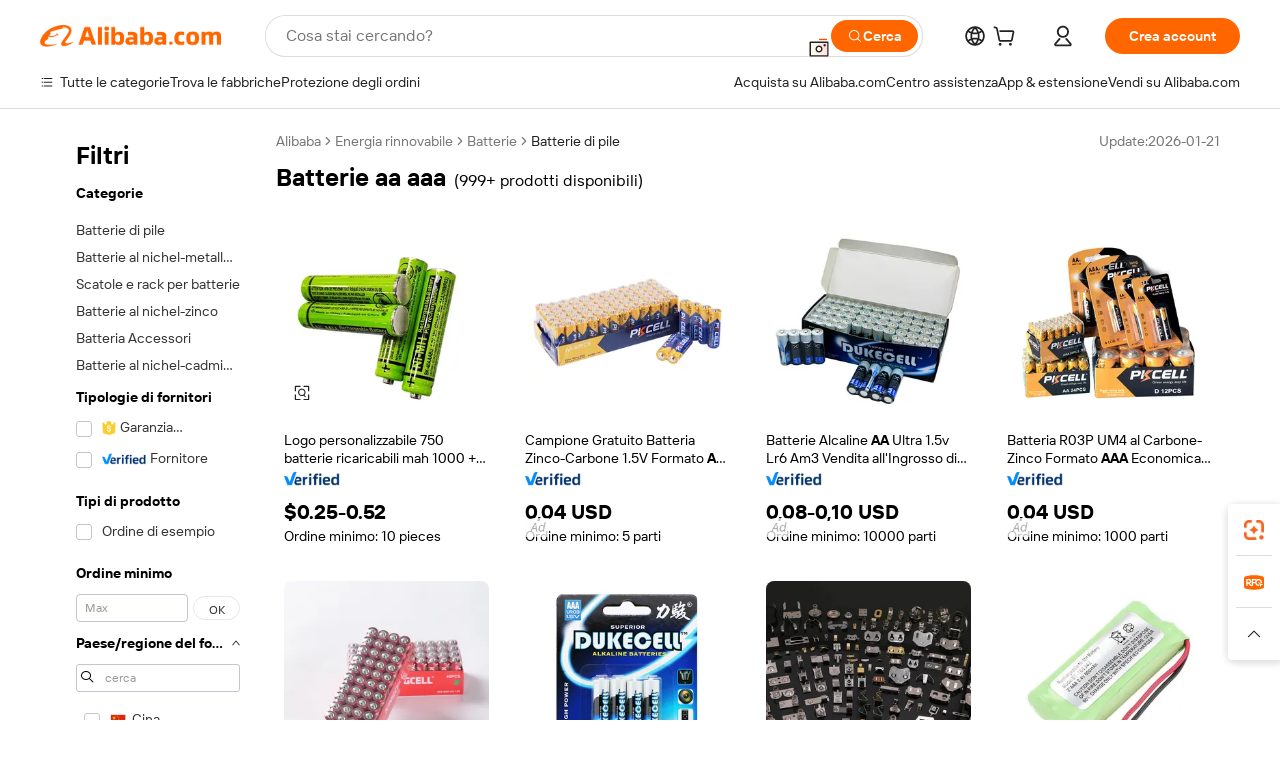

--- FILE ---
content_type: text/html;charset=UTF-8
request_url: https://italian.alibaba.com/g/batteries-aa-aaa.html
body_size: 185704
content:

<!-- screen_content -->

    <!-- tangram:5410 begin-->
    <!-- tangram:529998 begin-->
    
<!DOCTYPE html>
<html lang="it" dir="ltr">
  <head>
        <script>
      window.__BB = {
        scene: window.__bb_scene || 'traffic-free-goods'
      };
      window.__BB.BB_CWV_IGNORE = {
          lcp_element: ['#icbu-buyer-pc-top-banner'],
          lcp_url: ['https://img.alicdn.com/imgextra/i3/O1CN014NTKzW22X8flJKD8S_!!6000000007129-2-tps-526-1062.png'],
        };
      window._timing = {}
      window._timing.first_start = Date.now();
      window.needLoginInspiration = Boolean(false);
      // 变量用于标记页面首次可见时间
      let firstVisibleTime = null;
      if (typeof document.hidden !== 'undefined') {
        // 页面首次加载时直接统计
        if (!document.hidden) {
          firstVisibleTime = Date.now();
          window.__BB_timex = 1
        } else {
          // 页面不可见时监听 visibilitychange 事件
          document.addEventListener('visibilitychange', () => {
            if (!document.hidden) {
              firstVisibleTime = Date.now();
              window.__BB_timex = firstVisibleTime - window.performance.timing.navigationStart
              window.__BB.firstVisibleTime = window.__BB_timex
              console.log("Page became visible after "+ window.__BB_timex + " ms");
            }
          }, { once: true });  // 确保只触发一次
        }
      } else {
        console.warn('Page Visibility API is not supported in this browser.');
      }
    </script>
        <meta name="data-spm" content="a2700">
        <meta name="aplus-xplug" content="NONE">
        <meta name="aplus-icbu-disable-umid" content="1">
        <meta name="google-translate-customization" content="9de59014edaf3b99-22e1cf3b5ca21786-g00bb439a5e9e5f8f-f">
    <meta name="yandex-verification" content="25a76ba8e4443bb3" />
    <meta name="msvalidate.01" content="E3FBF0E89B724C30844BF17C59608E8F" />
    <meta name="viewport" content="width=device-width, initial-scale=1.0, maximum-scale=5.0, user-scalable=yes">
        <link rel="preconnect" href="https://s.alicdn.com/" crossorigin>
    <link rel="dns-prefetch" href="https://s.alicdn.com">
                        <link rel="preload" href="https://s.alicdn.com/@g/alilog/??aplus_plugin_icbufront/index.js,mlog/aplus_v2.js" as="script">
        <link rel="preload" href="https://s.alicdn.com/@img/imgextra/i2/O1CN0153JdbU26g4bILVOyC_!!6000000007690-2-tps-418-58.png" as="image">
        <script>
            window.__APLUS_ABRATE__ = {
        perf_group: 'base64cached',
        scene: "traffic-free-goods",
      };
    </script>
    <meta name="aplus-mmstat-timeout" content="15000">
        <meta content="text/html; charset=utf-8" http-equiv="Content-Type">
          <title>Incredibile batterie aa aaa a offerte allettanti - Alibaba.com</title>
      <meta name="keywords" content="aa batteries,aaa battery,battery contacts aaa">
      <meta name="description" content="Acquista le migliori batterie aa aaa disponibili su Alibaba.com e mantieni attivi i tuoi gadget. Queste batterie aa aaa hanno offerte impareggiabili e sono super efficienti.">
            <meta name="pagetiming-rate" content="9">
      <meta name="pagetiming-resource-rate" content="4">
                    <link rel="canonical" href="https://italian.alibaba.com/g/batteries-aa-aaa.html">
                              <link rel="alternate" hreflang="fr" href="https://french.alibaba.com/g/batteries-aa-aaa.html">
                  <link rel="alternate" hreflang="de" href="https://german.alibaba.com/g/batteries-aa-aaa.html">
                  <link rel="alternate" hreflang="pt" href="https://portuguese.alibaba.com/g/batteries-aa-aaa.html">
                  <link rel="alternate" hreflang="it" href="https://italian.alibaba.com/g/batteries-aa-aaa.html">
                  <link rel="alternate" hreflang="es" href="https://spanish.alibaba.com/g/batteries-aa-aaa.html">
                  <link rel="alternate" hreflang="ru" href="https://russian.alibaba.com/g/batteries-aa-aaa.html">
                  <link rel="alternate" hreflang="ko" href="https://korean.alibaba.com/g/batteries-aa-aaa.html">
                  <link rel="alternate" hreflang="ar" href="https://arabic.alibaba.com/g/batteries-aa-aaa.html">
                  <link rel="alternate" hreflang="ja" href="https://japanese.alibaba.com/g/batteries-aa-aaa.html">
                  <link rel="alternate" hreflang="tr" href="https://turkish.alibaba.com/g/batteries-aa-aaa.html">
                  <link rel="alternate" hreflang="th" href="https://thai.alibaba.com/g/batteries-aa-aaa.html">
                  <link rel="alternate" hreflang="vi" href="https://vietnamese.alibaba.com/g/batteries-aa-aaa.html">
                  <link rel="alternate" hreflang="nl" href="https://dutch.alibaba.com/g/batteries-aa-aaa.html">
                  <link rel="alternate" hreflang="he" href="https://hebrew.alibaba.com/g/batteries-aa-aaa.html">
                  <link rel="alternate" hreflang="id" href="https://indonesian.alibaba.com/g/batteries-aa-aaa.html">
                  <link rel="alternate" hreflang="hi" href="https://hindi.alibaba.com/g/batteries-aa-aaa.html">
                  <link rel="alternate" hreflang="en" href="https://www.alibaba.com/showroom/batteries-aa-aaa.html">
                  <link rel="alternate" hreflang="zh" href="https://chinese.alibaba.com/g/batteries-aa-aaa.html">
                  <link rel="alternate" hreflang="x-default" href="https://www.alibaba.com/showroom/batteries-aa-aaa.html">
                                        <script>
      // Aplus 配置自动打点
      var queue = window.goldlog_queue || (window.goldlog_queue = []);
      var tags = ["button", "a", "div", "span", "i", "svg", "input", "li", "tr"];
      queue.push(
        {
          action: 'goldlog.appendMetaInfo',
          arguments: [
            'aplus-auto-exp',
            [
              {
                logkey: '/sc.ug_msite.new_product_exp',
                cssSelector: '[data-spm-exp]',
                props: ["data-spm-exp"],
              },
              {
                logkey: '/sc.ug_pc.seolist_product_exp',
                cssSelector: '.traffic-card-gallery',
                props: ["data-spm-exp"],
              }
            ]
          ]
        }
      )
      queue.push({
        action: 'goldlog.setMetaInfo',
        arguments: ['aplus-auto-clk', JSON.stringify(tags.map(tag =>({
          "logkey": "/sc.ug_msite.new_product_clk",
          tag,
          "filter": "data-spm-clk",
          "props": ["data-spm-clk"]
        })))],
      });
    </script>
  </head>
  <div id="icbu-header"><div id="the-new-header" data-version="4.4.0" data-tnh-auto-exp="tnh-expose" data-scenes="search-products" style="position: relative;background-color: #fff;border-bottom: 1px solid #ddd;box-sizing: border-box; font-family:Inter,SF Pro Text,Roboto,Helvetica Neue,Helvetica,Tahoma,Arial,PingFang SC,Microsoft YaHei;"><div style="display: flex;align-items:center;height: 72px;min-width: 1200px;max-width: 1580px;margin: 0 auto;padding: 0 40px;box-sizing: border-box;"><img style="height: 29px; width: 209px;" src="https://s.alicdn.com/@img/imgextra/i2/O1CN0153JdbU26g4bILVOyC_!!6000000007690-2-tps-418-58.png" alt="" /></div><div style="min-width: 1200px;max-width: 1580px;margin: 0 auto;overflow: hidden;font-size: 14px;display: flex;justify-content: space-between;padding: 0 40px;box-sizing: border-box;"><div style="display: flex; align-items: center; justify-content: space-between"><div style="position: relative; height: 36px; padding: 0 28px 0 20px">All categories</div><div style="position: relative; height: 36px; padding-right: 28px">Featured selections</div><div style="position: relative; height: 36px">Trade Assurance</div></div><div style="display: flex; align-items: center; justify-content: space-between"><div style="position: relative; height: 36px; padding-right: 28px">Buyer Central</div><div style="position: relative; height: 36px; padding-right: 28px">Help Center</div><div style="position: relative; height: 36px; padding-right: 28px">Get the app</div><div style="position: relative; height: 36px">Become a supplier</div></div></div></div></div></div>
  <body data-spm="7724857" style="min-height: calc(100vh + 1px)"><script 
id="beacon-aplus"   
src="//s.alicdn.com/@g/alilog/??aplus_plugin_icbufront/index.js,mlog/aplus_v2.js"
exparams="aplus=async&userid=&aplus&ali_beacon_id=&ali_apache_id=&ali_apache_track=&ali_apache_tracktmp=&eagleeye_traceid=2101c53617699057573353134e0857&ip=13%2e59%2e99%2e250&dmtrack_c={ali%5fresin%5ftrace%3dse%5frst%3dnull%7csp%5fviewtype%3dY%7cset%3d3%7cser%3d1007%7cpageId%3d190f4fb459454d32ac134d60210ed554%7cm%5fpageid%3dnull%7cpvmi%3dc77f1c6e9c0e4193bd0ada9ddd62087c%7csek%5fsepd%3dbatterie%2baa%2baaa%7csek%3dbatteries%2baa%2baaa%7cse%5fpn%3d1%7cp4pid%3d9dc5610c%2d1092%2d496e%2dab94%2de81241fa2438%7csclkid%3dnull%7cforecast%5fpost%5fcate%3dnull%7cseo%5fnew%5fuser%5fflag%3dfalse%7ccategoryId%3d201273173%7cseo%5fsearch%5fmodel%5fupgrade%5fv2%3d2025070801%7cseo%5fmodule%5fcard%5f20240624%3d202406242%7clong%5ftext%5fgoogle%5ftranslate%5fv2%3d2407142%7cseo%5fcontent%5ftd%5fbottom%5ftext%5fupdate%5fkey%3d2025070801%7cseo%5fsearch%5fmodel%5fupgrade%5fv3%3d2025072201%7cdamo%5falt%5freplace%3d2485818%7cseo%5fsearch%5fmodel%5fmulti%5fupgrade%5fv3%3d2025081101%7cwap%5fcross%3d2007659%7cwap%5fcs%5faction%3d2005494%7cAPP%5fVisitor%5fActive%3d26705%7cseo%5fshowroom%5fgoods%5fmix%3d2005244%7cpc%5fcard%5fchore%3d2026011500%7cseo%5fdefault%5fcached%5flong%5ftext%5ffrom%5fnew%5fkeyword%5fstep%3d2024122502%7cshowroom%5fgeneral%5ftemplate%3d2005292%7cshowroom%5freview%3d20230308%7cwap%5fcs%5ftext%3dnull%7cstructured%5fdata%3d2025052702%7cseo%5fmulti%5fstyle%5ftext%5fupdate%3d2511182%7cpc%5fnew%5fheader%3dnull%7cseo%5fmeta%5fcate%5ftemplate%5fv1%3d2025042401%7cseo%5fmeta%5ftd%5fsearch%5fkeyword%5fstep%5fv1%3d2025040999%7cseo%5fshowroom%5fbiz%5fbabablog%3d1%7cshowroom%5fft%5flong%5ftext%5fbaks%3d80802%7cAPP%5fGrowing%5fBuyer%5fHigh%5fIntent%5fActive%3d25488%7cshowroom%5fpc%5fv2019%3d2104%7cAPP%5fProspecting%5fBuyer%3d26706%7ccache%5fcontrol%3dnull%7cAPP%5fChurned%5fCore%5fBuyer%3d25463%7cseo%5fdefault%5fcached%5flong%5ftext%5fstep%3d24110802%7camp%5flighthouse%5fscore%5fimage%3d19657%7cseo%5fft%5ftranslate%5fgemini%3d25012003%7cwap%5fnode%5fssr%3d2015725%7cdataphant%5fopen%3d27030%7clongtext%5fmulti%5fstyle%5fexpand%5frussian%3d2510141%7cseo%5flongtext%5fgoogle%5fdata%5fsection%3d25021702%7cindustry%5fpopular%5ffloor%3dnull%7cwap%5fad%5fgoods%5fproduct%5finterval%3dnull%7cseo%5fgoods%5fbootom%5fwholesale%5flink%3dnull%7cseo%5fkeyword%5faatest%3d18%7cseo%5fmiddle%5fwholesale%5flink%3dnull%7cft%5flong%5ftext%5fenpand%5fstep2%3d121602%7cseo%5fft%5flongtext%5fexpand%5fstep3%3d25012102%7cseo%5fwap%5fheadercard%3d2006288%7cAPP%5fChurned%5fInactive%5fVisitor%3d25497%7cAPP%5fGrowing%5fBuyer%5fHigh%5fIntent%5fInactive%3d25482%7cseo%5fmeta%5ftd%5fmulti%5fkey%3d2025061801%7ctop%5frecommend%5f20250120%3d202501201%7clongtext%5fmulti%5fstyle%5fexpand%5ffrench%5fcopy%3d25091802%7clongtext%5fmulti%5fstyle%5fexpand%5ffrench%5fcopy%5fcopy%3d25092502%7clong%5ftext%5fpaa%3d220901%7cseo%5ffloor%5fexp%3dnull%7cseo%5fshowroom%5falgo%5flink%3d17764%7cseo%5fmeta%5ftd%5faib%5fgeneral%5fkey%3d2025091900%7ccountry%5findustry%3d202311033%7cpc%5ffree%5fswitchtosearch%3d2020529%7cshowroom%5fft%5flong%5ftext%5fenpand%5fstep1%3d101102%7cseo%5fshowroom%5fnorel%3dnull%7cplp%5fstyle%5f25%5fpc%3d202505222%7cseo%5fggs%5flayer%3d10010%7cquery%5fmutil%5flang%5ftranslate%3d2025060300%7cseo%5fsearch%5fmulti%5fsearch%5ftype%5fv2%3d2026012201%7cAPP%5fChurned%5fBuyer%3d25468%7cstream%5frender%5fperf%5fopt%3d2309181%7cwap%5fgoods%3d2007383%7cseo%5fshowroom%5fsimilar%5f20240614%3d202406142%7cchinese%5fopen%3d6307%7cquery%5fgpt%5ftranslate%3d20240820%7cad%5fproduct%5finterval%3dnull%7camp%5fto%5fpwa%3d2007359%7cplp%5faib%5fmulti%5fai%5fmeta%3d20250401%7cwap%5fsupplier%5fcontent%3dnull%7cpc%5ffree%5frefactoring%3d20220315%7cAPP%5fGrowing%5fBuyer%5fInactive%3d25476%7csso%5foem%5ffloor%3dnull%7cseo%5fpc%5fnew%5fview%5f20240807%3d202408072%7cseo%5fbottom%5ftext%5fentity%5fkey%5fcopy%3d2025062400%7cstream%5frender%3d433763%7cseo%5fmodule%5fcard%5f20240424%3d202404241%7cseo%5ftitle%5freplace%5f20191226%3d5841%7clongtext%5fmulti%5fstyle%5fexpand%3d25090802%7cgoogleweblight%3d6516%7clighthouse%5fbase64%3d2005760%7cAPP%5fProspecting%5fBuyer%5fActive%3d26719%7cad%5fgoods%5fproduct%5finterval%3dnull%7cseo%5fbottom%5fdeep%5fextend%5fkw%5fkey%3d2025071101%7clongtext%5fmulti%5fstyle%5fexpand%5fturkish%3d25102801%7cilink%5fuv%3d20240911%7cwap%5flist%5fwakeup%3d2005832%7ctpp%5fcrosslink%5fpc%3d20205311%7cseo%5ftop%5fbooth%3d18501%7cAPP%5fGrowing%5fBuyer%5fLess%5fActive%3d25472%7cseo%5fsearch%5fmodel%5fupgrade%5frank%3d2025092401%7cgoodslayer%3d7977%7cft%5flong%5ftext%5ftranslate%5fexpand%5fstep1%3d24110802%7cseo%5fheaderstyle%5ftraffic%5fkey%5fv1%3d2025072100%7ccrosslink%5fswitch%3d2008141%7cp4p%5foutline%3d20240328%7cseo%5fmeta%5ftd%5faib%5fv2%5fkey%3d2025091801%7crts%5fmulti%3d2008404%7cseo%5fad%5foptimization%5fkey%5fv2%3d2025072300%7cAPP%5fVisitor%5fLess%5fActive%3d26698%7cseo%5fsearch%5franker%5fid%3d2025112401%7cplp%5fstyle%5f25%3d202505192%7ccdn%5fvm%3d2007368%7cwap%5fad%5fproduct%5finterval%3dnull%7cseo%5fsearch%5fmodel%5fmulti%5fupgrade%5frank%3d2025092401%7cpc%5fcard%5fshare%3d2025081201%7cAPP%5fGrowing%5fBuyer%5fHigh%5fIntent%5fLess%5fActive%3d25480%7cgoods%5ftitle%5fsubstitute%3d9618%7cwap%5fscreen%5fexp%3d2025081400%7creact%5fheader%5ftest%3d202502182%7cpc%5fcs%5fcolor%3d2005788%7cshowroom%5fft%5flong%5ftext%5ftest%3d72502%7cone%5ftap%5flogin%5fABTest%3d202308153%7cseo%5fhyh%5fshow%5ftags%3dnull%7cplp%5fstructured%5fdata%3d2508182%7cguide%5fdelete%3d2008526%7cseo%5findustry%5ftemplate%3dnull%7cseo%5fmeta%5ftd%5fmulti%5fes%5fkey%3d2025073101%7cseo%5fshowroom%5fdata%5fmix%3d19888%7csso%5ftop%5franking%5ffloor%3d20031%7cseo%5ftd%5fdeep%5fupgrade%5fkey%5fv3%3d2025081101%7cwap%5fue%5fone%3d2025111401%7cshowroom%5fto%5frts%5flink%3d2008480%7ccountrysearch%5ftest%3dnull%7cseo%5fplp%5fdate%5fv2%3d2025102702%7cshowroom%5flist%5fnew%5farrival%3d2811002%7cchannel%5famp%5fto%5fpwa%3d2008435%7cseo%5fmulti%5fstyles%5flong%5ftext%3d2503172%7cseo%5fmeta%5ftext%5fmutli%5fcate%5ftemplate%5fv1%3d2025080800%7cseo%5fdefault%5fcached%5fmutil%5flong%5ftext%5fstep%3d24110436%7cseo%5faction%5fpoint%5ftype%3d22823%7cseo%5faib%5ftd%5flaunch%5f20240828%5fcopy%3d202408282%7cseo%5fshowroom%5fwholesale%5flink%3dnull%7cseo%5fperf%5fimprove%3d2023999%7cseo%5fwap%5flist%5fbounce%5f01%3d2063%7cseo%5fwap%5flist%5fbounce%5f02%3d2128%7cAPP%5fGrowing%5fBuyer%5fActive%3d25492%7cvideolayer%3dnull%7cvideo%5fplay%3dnull%7cwap%5fcard%5fchore%3d2026011601%7cAPP%5fChurned%5fMember%5fInactive%3d25499%7cseo%5fgoogle%5fnew%5fstruct%3d438326%7cicbu%5falgo%5fp4p%5fseo%5fad%3d2025072300%7ctpp%5ftrace%3dseoKeyword%2dseoKeyword%5fv3%2dbase%2dORIGINAL}&pageid=0d3b63fa2101f0841769905757&hn=ensearchweb033001240132%2erg%2dus%2deast%2eus44&asid=AQAAAABdnn5pCvUFUwAAAAC1CooXg3I9mA==&treq=&tres=" async>
</script>
            <style>body{background-color:white;}.no-scrollbar.il-sticky.il-top-0.il-max-h-\[100vh\].il-w-\[200px\].il-flex-shrink-0.il-flex-grow-0.il-overflow-y-scroll{background-color:#FFF;padding-left:12px}</style>
                    <!-- tangram:530006 begin-->
<!--  -->
 <style>
   @keyframes il-spin {
     to {
       transform: rotate(360deg);
     }
   }
   @keyframes il-pulse {
     50% {
       opacity: 0.5;
     }
   }
   .traffic-card-gallery {display: flex;position: relative;flex-direction: column;justify-content: flex-start;border-radius: 0.5rem;background-color: #fff;padding: 0.5rem 0.5rem 1rem;overflow: hidden;font-size: 0.75rem;line-height: 1rem;}
   .traffic-card-list {display: flex;position: relative;flex-direction: row;justify-content: flex-start;border-bottom-width: 1px;background-color: #fff;padding: 1rem;height: 292px;overflow: hidden;font-size: 0.75rem;line-height: 1rem;}
   .product-price {
     b {
       font-size: 22px;
     }
   }
   .skel-loading {
       animation: il-pulse 2s cubic-bezier(0.4, 0, 0.6, 1) infinite;background-color: hsl(60, 4.8%, 95.9%);
   }
 </style>
<div id="first-cached-card">
  <div style="box-sizing:border-box;display: flex;position: absolute;left: 0;right: 0;margin: 0 auto;z-index: 1;min-width: 1200px;max-width: 1580px;padding: 0.75rem 3.25rem 0;pointer-events: none;">
    <!--页面左侧区域-->
    <div style="width: 200px;padding-top: 1rem;padding-left:12px; background-color: #fff;border-radius: 0.25rem">
      <div class="skel-loading" style="height: 1.5rem;width: 50%;border-radius: 0.25rem;"></div>
      <div style="margin-top: 1rem;margin-bottom: 1rem;">
        <div class="skel-loading" style="height: 1rem;width: calc(100% * 5 / 6);"></div>
        <div
          class="skel-loading"
          style="margin-top: 1rem;height: 1rem;width: calc(100% * 8 / 12);"
        ></div>
        <div class="skel-loading" style="margin-top: 1rem;height: 1rem;width: 75%;"></div>
        <div
          class="skel-loading"
          style="margin-top: 1rem;height: 1rem;width: calc(100% * 7 / 12);"
        ></div>
      </div>
      <div class="skel-loading" style="height: 1.5rem;width: 50%;border-radius: 0.25rem;"></div>
      <div style="margin-top: 1rem;margin-bottom: 1rem;">
        <div class="skel-loading" style="height: 1rem;width: calc(100% * 5 / 6);"></div>
        <div
          class="skel-loading"
          style="margin-top: 1rem;height: 1rem;width: calc(100% * 8 / 12);"
        ></div>
        <div class="skel-loading" style="margin-top: 1rem;height: 1rem;width: 75%;"></div>
        <div
          class="skel-loading"
          style="margin-top: 1rem;height: 1rem;width: calc(100% * 7 / 12);"
        ></div>
      </div>
      <div class="skel-loading" style="height: 1.5rem;width: 50%;border-radius: 0.25rem;"></div>
      <div style="margin-top: 1rem;margin-bottom: 1rem;">
        <div class="skel-loading" style="height: 1rem;width: calc(100% * 5 / 6);"></div>
        <div
          class="skel-loading"
          style="margin-top: 1rem;height: 1rem;width: calc(100% * 8 / 12);"
        ></div>
        <div class="skel-loading" style="margin-top: 1rem;height: 1rem;width: 75%;"></div>
        <div
          class="skel-loading"
          style="margin-top: 1rem;height: 1rem;width: calc(100% * 7 / 12);"
        ></div>
      </div>
      <div class="skel-loading" style="height: 1.5rem;width: 50%;border-radius: 0.25rem;"></div>
      <div style="margin-top: 1rem;margin-bottom: 1rem;">
        <div class="skel-loading" style="height: 1rem;width: calc(100% * 5 / 6);"></div>
        <div
          class="skel-loading"
          style="margin-top: 1rem;height: 1rem;width: calc(100% * 8 / 12);"
        ></div>
        <div class="skel-loading" style="margin-top: 1rem;height: 1rem;width: 75%;"></div>
        <div
          class="skel-loading"
          style="margin-top: 1rem;height: 1rem;width: calc(100% * 7 / 12);"
        ></div>
      </div>
      <div class="skel-loading" style="height: 1.5rem;width: 50%;border-radius: 0.25rem;"></div>
      <div style="margin-top: 1rem;margin-bottom: 1rem;">
        <div class="skel-loading" style="height: 1rem;width: calc(100% * 5 / 6);"></div>
        <div
          class="skel-loading"
          style="margin-top: 1rem;height: 1rem;width: calc(100% * 8 / 12);"
        ></div>
        <div class="skel-loading" style="margin-top: 1rem;height: 1rem;width: 75%;"></div>
        <div
          class="skel-loading"
          style="margin-top: 1rem;height: 1rem;width: calc(100% * 7 / 12);"
        ></div>
      </div>
      <div class="skel-loading" style="height: 1.5rem;width: 50%;border-radius: 0.25rem;"></div>
      <div style="margin-top: 1rem;margin-bottom: 1rem;">
        <div class="skel-loading" style="height: 1rem;width: calc(100% * 5 / 6);"></div>
        <div
          class="skel-loading"
          style="margin-top: 1rem;height: 1rem;width: calc(100% * 8 / 12);"
        ></div>
        <div class="skel-loading" style="margin-top: 1rem;height: 1rem;width: 75%;"></div>
        <div
          class="skel-loading"
          style="margin-top: 1rem;height: 1rem;width: calc(100% * 7 / 12);"
        ></div>
      </div>
    </div>
    <!--页面主体区域-->
    <div style="flex: 1 1 0%; overflow: hidden;padding: 0.5rem 0.5rem 0.5rem 1.5rem">
      <div style="height: 1.25rem;margin-bottom: 1rem;"></div>
      <!-- keywords -->
      <div style="margin-bottom: 1rem;height: 1.75rem;font-weight: 700;font-size: 1.25rem;line-height: 1.75rem;"></div>
      <!-- longtext -->
            <div style="width: 26%;pointer-events: auto">
        <div class="traffic-card-gallery">
          <!-- ProductImage -->
          <a href="//www.alibaba.com/product-detail/Customizable-Logo-750mah-1000-Cycle-AA_1601121312588.html?from=SEO" target="_blank" style="position: relative;margin-bottom: 0.5rem;aspect-ratio: 1;overflow: hidden;">
            <div style="display: flex; overflow: hidden">
              <div style="position: relative;margin: 0;width: 100%;min-width: 0;flex-shrink: 0;flex-grow: 0;flex-basis: 100%;padding: 0;">
                <img style="position: relative; aspect-ratio: 1; width: 100%" src="[data-uri]" loading="eager" />
                <div style="position: absolute;left: 0;bottom: 0;right: 0;top: 0;background-color: #000;opacity: 0.05;"></div>
              </div>
            </div>
          </a>
          <div style="display: flex;flex: 1 1 0%;flex-direction: column;justify-content: space-between;">
            <div>
              <a class="skel-loading" style="margin-top: 0.5rem;display:inline-block;width:100%;height:1rem;" href="//www.alibaba.com/product-detail/Customizable-Logo-750mah-1000-Cycle-AA_1601121312588.html" target="_blank"></a>
              <a class="skel-loading" style="margin-top: 0.125rem;display:inline-block;width:100%;height:1rem;" href="//www.alibaba.com/product-detail/Customizable-Logo-750mah-1000-Cycle-AA_1601121312588.html" target="_blank"></a>
              <div class="skel-loading" style="margin-top: 0.25rem;height:1.625rem;width:75%"></div>
              <div class="skel-loading" style="margin-top: 0.5rem;height: 1rem;width:50%"></div>
              <div class="skel-loading" style="margin-top:0.25rem;height:1rem;width:25%"></div>
            </div>
          </div>

        </div>
      </div>

    </div>
  </div>
</div>
<!-- tangram:530006 end-->
            <style>.component-left-filter-callback{display:flex;position:relative;margin-top:10px;height:1200px}.component-left-filter-callback img{width:200px}.component-left-filter-callback i{position:absolute;top:5%;inset-inline-start:50%}.related-search-wrapper{padding:var(--spacing-pc-s);--tw-bg-opacity: 1;background-color:rgba(255,255,255,var(--tw-bg-opacity, 1))}.related-search-wrapper .related-search-box{margin:12px 16px}.related-search-wrapper .related-search-box .related-search-title{display:inline;float:start;color:#666;word-wrap:break-word;margin-inline-end:12px;width:13%}.related-search-wrapper .related-search-box .related-search-content{display:flex;flex-wrap:wrap}.related-search-wrapper .related-search-box .related-search-content .related-search-link{margin-inline-end:12px;width:23%;overflow:hidden;color:#666;text-overflow:ellipsis;white-space:nowrap}.product-title img{margin-inline-end:var(--spacing-pc-s);display:inline-block;height:var(--spacing-pc-l);vertical-align:sub}.product-price b{font-size:22px}.similar-icon{position:absolute;bottom:12px;z-index:2;inset-inline-end:12px}.rfq-card{display:inline-block;position:relative;box-sizing:border-box;margin-bottom:36px}.rfq-card .rfq-card-content{display:flex;position:relative;flex-direction:column;align-items:flex-start;background-size:cover;background-color:#fff;padding:12px;width:100%;height:100%}.rfq-card .rfq-card-content .rfq-card-icon{margin-top:50px}.rfq-card .rfq-card-content .rfq-card-icon img{width:45px}.rfq-card .rfq-card-content .rfq-card-top-title{margin-top:14px;color:#222;font-weight:400;font-size:16px}.rfq-card .rfq-card-content .rfq-card-title{margin-top:24px;color:#333;font-weight:800;font-size:20px}.rfq-card .rfq-card-content .rfq-card-input-box{margin-top:24px;width:100%}.rfq-card .rfq-card-content .rfq-card-input-box textarea{box-sizing:border-box;border:1px solid #ddd;border-radius:4px;background-color:#fff;padding:9px 12px;width:100%;height:88px;resize:none;color:#666;font-weight:400;font-size:13px;font-family:inherit}.rfq-card .rfq-card-content .rfq-card-button{margin-top:24px;border:1px solid #666;border-radius:16px;background-color:#fff;width:67%;color:#000;font-weight:700;font-size:14px;line-height:30px;text-align:center}[data-modulename^=ProductList-] div{contain-intrinsic-size:auto 500px}.traffic-card-gallery:hover{z-index:10}.traffic-card-gallery{position:relative;display:flex;flex-direction:column;justify-content:flex-start;overflow:hidden;border-radius:var(--radius-pc-m);--tw-bg-opacity: 1;background-color:rgba(255,255,255,var(--tw-bg-opacity, 1));padding:var(--spacing-pc-s);font-size:var(--text-pc-caption-size);line-height:var(--text-pc-caption-line-height);transition-property:box-shadow;transition-timing-function:cubic-bezier(.4,0,.2,1);transition-duration:.15s;transition-duration:var(--duration-short4);animation-duration:var(--duration-short4)}.traffic-card-list{position:relative;display:flex;height:292px;flex-direction:row;justify-content:flex-start;overflow:hidden;border-bottom-width:1px;--tw-bg-opacity: 1;background-color:rgba(255,255,255,var(--tw-bg-opacity, 1));padding:var(--spacing-pc-l);font-size:var(--text-pc-caption-size);line-height:var(--text-pc-caption-line-height)}.traffic-card-g-industry{position:relative;border-radius:var(--radius-pc-s);--tw-bg-opacity: 1;background-color:rgba(255,255,255,var(--tw-bg-opacity, 1));padding-bottom:var(--spacing-pc-m);padding-inline-end:var(--spacing-pc-m);padding-inline-start:var(--spacing-pc-m);padding-top:var(--spacing-pc-xl);font-size:var(--text-pc-body-size);line-height:var(--text-pc-body-line-height)}.module-filter-section-wrapper{max-height:none!important;overflow-x:hidden}:root{--color-brand-secondary: #FA6400;--color-semantic-promotion: #DE0505;--color-neutral-text: #222;--color-neutral-placeholder: #767676;--color-neutral-border: #DDD;--color-neutral-background: #F4F4F4;--color-neutral-container: #F8F8F8;--color-neutral-white: #FFF;--font-weight-regular: 400;--font-weight-semibold: 600;--font-weight-bold: 700;--duration-short4: .2s;--duration-medium2: .3s;--easing-in-out: cubic-bezier(.2, 0, .38, 1);--text-pc-display-s-size: 28px;--text-pc-display-s-line-height: 38px;--text-pc-heading-l-size: 24px;--text-pc-heading-l-line-height: 32px;--text-pc-heading-m-size: 20px;--text-pc-heading-m-line-height: 26px;--text-pc-heading-s-size: 16px;--text-pc-heading-s-line-height: 22px;--text-pc-body-size: 14px;--text-pc-body-line-height: 18px;--text-pc-caption-size: 12px;--text-pc-caption-line-height: 16px;--spacing-pc-none: 0px;--spacing-pc-xxs: 2px;--spacing-pc-xs: 4px;--spacing-pc-s: 8px;--spacing-pc-m: 12px;--spacing-pc-l: 16px;--spacing-pc-xl: 20px;--spacing-pc-xxl: 24px;--spacing-pc-3xl: 28px;--spacing-pc-4xl: 32px;--spacing-pc-5xl: 36px;--spacing-pc-6xl: 40px;--spacing-pc-7xl: 48px;--radius-pc-none: 0px;--radius-pc-xxs: 2px;--radius-pc-xs: 4px;--radius-pc-s: 8px;--radius-pc-m: 12px;--radius-pc-l: 16px;--radius-pc-full: 9999px;--shadow-pc-s: 0px 0px 4px 0px rgba(0, 0, 0, .05), 0px 1px 10px 0px rgba(0, 0, 0, .07)}*,:before,:after{--tw-translate-x: 0;--tw-translate-y: 0;--tw-rotate: 0;--tw-skew-x: 0;--tw-skew-y: 0;--tw-scale-x: 1;--tw-scale-y: 1;--tw-ring-inset: ;--tw-ring-offset-width: 0px;--tw-ring-offset-color: #fff;--tw-ring-color: rgba(59, 130, 246, .5);--tw-ring-offset-shadow: 0 0 rgba(0,0,0,0);--tw-ring-shadow: 0 0 rgba(0,0,0,0);--tw-shadow: 0 0 rgba(0,0,0,0)}::backdrop{--tw-translate-x: 0;--tw-translate-y: 0;--tw-rotate: 0;--tw-skew-x: 0;--tw-skew-y: 0;--tw-scale-x: 1;--tw-scale-y: 1;--tw-ring-inset: ;--tw-ring-offset-width: 0px;--tw-ring-offset-color: #fff;--tw-ring-color: rgba(59, 130, 246, .5);--tw-ring-offset-shadow: 0 0 rgba(0,0,0,0);--tw-ring-shadow: 0 0 rgba(0,0,0,0);--tw-shadow: 0 0 rgba(0,0,0,0)}/*! tailwindcss v3.4.17 | MIT License | https://tailwindcss.com
 */*,:before,:after{box-sizing:border-box;border-width:0;border-style:solid;border-color:#e5e7eb}html,:host{line-height:1.5;-webkit-text-size-adjust:100%;-moz-tab-size:4;-o-tab-size:4;tab-size:4;font-family:Alibaba B2B Sans,-apple-system,BlinkMacSystemFont,Segoe UI,Roboto,Helvetica Neue,Arial,sans-serif;font-feature-settings:normal;font-variation-settings:normal;-webkit-tap-highlight-color:transparent}body{margin:0;line-height:inherit}hr{height:0;color:inherit;border-top-width:1px}abbr:where([title]){text-decoration:underline;-webkit-text-decoration:underline dotted;text-decoration:underline dotted}h1,h2,h3,h4,h5,h6{font-size:inherit;font-weight:inherit}a{color:inherit;text-decoration:inherit}b,strong{font-weight:bolder}code,kbd,samp,pre{font-family:ui-monospace,SFMono-Regular,Menlo,Monaco,Consolas,Liberation Mono,Courier New,monospace;font-feature-settings:normal;font-variation-settings:normal;font-size:1em}small{font-size:80%}sub,sup{font-size:75%;line-height:0;position:relative;vertical-align:baseline}sub{bottom:-.25em}sup{top:-.5em}table{text-indent:0;border-color:inherit;border-collapse:collapse}button,input,optgroup,select,textarea{font-family:inherit;font-feature-settings:inherit;font-variation-settings:inherit;font-size:100%;font-weight:inherit;line-height:inherit;letter-spacing:inherit;color:inherit;margin:0;padding:0}button,select{text-transform:none}button,input:where([type=button]),input:where([type=reset]),input:where([type=submit]){-webkit-appearance:button;background-color:transparent;background-image:none}:-moz-focusring{outline:auto}:-moz-ui-invalid{box-shadow:none}progress{vertical-align:baseline}::-webkit-inner-spin-button,::-webkit-outer-spin-button{height:auto}[type=search]{-webkit-appearance:textfield;outline-offset:-2px}::-webkit-search-decoration{-webkit-appearance:none}::-webkit-file-upload-button{-webkit-appearance:button;font:inherit}summary{display:list-item}blockquote,dl,dd,h1,h2,h3,h4,h5,h6,hr,figure,p,pre{margin:0}fieldset{margin:0;padding:0}legend{padding:0}ol,ul,menu{list-style:none;margin:0;padding:0}dialog{padding:0}textarea{resize:vertical}input::-moz-placeholder,textarea::-moz-placeholder{opacity:1;color:#9ca3af}input::placeholder,textarea::placeholder{opacity:1;color:#9ca3af}button,[role=button]{cursor:pointer}:disabled{cursor:default}img,svg,video,canvas,audio,iframe,embed,object{display:block;vertical-align:middle}img,video{max-width:100%;height:auto}[hidden]:where(:not([hidden=until-found])){display:none}.il-sr-only{position:absolute;width:1px;height:1px;padding:0;margin:-1px;overflow:hidden;clip:rect(0,0,0,0);white-space:nowrap;border-width:0}.il-pointer-events-none{pointer-events:none}.il-invisible{visibility:hidden}.il-fixed{position:fixed}.il-absolute{position:absolute}.il-relative{position:relative}.il-sticky{position:sticky}.il-inset-0{inset:var(--spacing-pc-none)}.il--bottom-12{bottom:calc(var(--spacing-pc-7xl) * -1)}.il--top-12{top:calc(var(--spacing-pc-7xl) * -1)}.il-bottom-0{bottom:var(--spacing-pc-none)}.il-bottom-10{bottom:var(--spacing-pc-6xl)}.il-bottom-2{bottom:var(--spacing-pc-s)}.il-bottom-3{bottom:var(--spacing-pc-m)}.il-bottom-4{bottom:var(--spacing-pc-l)}.il-end-0{inset-inline-end:var(--spacing-pc-none)}.il-end-2{inset-inline-end:var(--spacing-pc-s)}.il-end-3{inset-inline-end:var(--spacing-pc-m)}.il-end-4{inset-inline-end:var(--spacing-pc-l)}.il-left-0{left:var(--spacing-pc-none)}.il-left-3{left:var(--spacing-pc-m)}.il-right-0{right:var(--spacing-pc-none)}.il-right-2{right:var(--spacing-pc-s)}.il-right-3{right:var(--spacing-pc-m)}.il-start-0{inset-inline-start:var(--spacing-pc-none)}.il-start-1\/2{inset-inline-start:50%}.il-start-2{inset-inline-start:var(--spacing-pc-s)}.il-start-3{inset-inline-start:var(--spacing-pc-m)}.il-start-\[50\%\]{inset-inline-start:50%}.il-top-0{top:var(--spacing-pc-none)}.il-top-1\/2{top:50%}.il-top-16{top:64px}.il-top-4{top:var(--spacing-pc-l)}.il-top-\[50\%\]{top:50%}.il-top-full{top:100%}.il-z-0{z-index:0}.il-z-10{z-index:10}.il-z-50{z-index:50}.il-z-\[1\]{z-index:1}.il-z-\[9999\]{z-index:9999}.il-col-span-4{grid-column:span 4 / span 4}.il-m-0{margin:var(--spacing-pc-none)}.il-m-3{margin:var(--spacing-pc-m)}.il-m-auto{margin:auto}.il-mx-auto{margin-left:auto;margin-right:auto}.il-my-3{margin-top:var(--spacing-pc-m);margin-bottom:var(--spacing-pc-m)}.il-my-5{margin-top:var(--spacing-pc-xl);margin-bottom:var(--spacing-pc-xl)}.il-my-auto{margin-top:auto;margin-bottom:auto}.\!il-mb-4{margin-bottom:var(--spacing-pc-l)!important}.il--mt-4{margin-top:calc(var(--spacing-pc-l) * -1)}.il-mb-0{margin-bottom:var(--spacing-pc-none)}.il-mb-1{margin-bottom:var(--spacing-pc-xs)}.il-mb-2{margin-bottom:var(--spacing-pc-s)}.il-mb-3{margin-bottom:var(--spacing-pc-m)}.il-mb-4{margin-bottom:var(--spacing-pc-l)}.il-mb-5{margin-bottom:var(--spacing-pc-xl)}.il-mb-6{margin-bottom:var(--spacing-pc-xxl)}.il-mb-8{margin-bottom:var(--spacing-pc-4xl)}.il-mb-\[-0\.75rem\]{margin-bottom:-.75rem}.il-mb-\[0\.125rem\]{margin-bottom:.125rem}.il-me-1{margin-inline-end:var(--spacing-pc-xs)}.il-me-2{margin-inline-end:var(--spacing-pc-s)}.il-me-3{margin-inline-end:var(--spacing-pc-m)}.il-me-\[2px\]{margin-inline-end:2px}.il-me-auto{margin-inline-end:auto}.il-mr-0\.5{margin-right:var(--spacing-pc-xxs)}.il-mr-1{margin-right:var(--spacing-pc-xs)}.il-mr-2{margin-right:var(--spacing-pc-s)}.il-ms-1{margin-inline-start:var(--spacing-pc-xs)}.il-ms-4{margin-inline-start:var(--spacing-pc-l)}.il-ms-5{margin-inline-start:var(--spacing-pc-xl)}.il-ms-8{margin-inline-start:var(--spacing-pc-4xl)}.il-ms-\[\.375rem\]{margin-inline-start:.375rem}.il-ms-auto{margin-inline-start:auto}.il-mt-0{margin-top:var(--spacing-pc-none)}.il-mt-0\.5{margin-top:var(--spacing-pc-xxs)}.il-mt-1{margin-top:var(--spacing-pc-xs)}.il-mt-2{margin-top:var(--spacing-pc-s)}.il-mt-3{margin-top:var(--spacing-pc-m)}.il-mt-4{margin-top:var(--spacing-pc-l)}.il-mt-6{margin-top:var(--spacing-pc-xxl)}.il-line-clamp-1{overflow:hidden;display:-webkit-box;-webkit-box-orient:vertical;-webkit-line-clamp:1}.il-line-clamp-2{overflow:hidden;display:-webkit-box;-webkit-box-orient:vertical;-webkit-line-clamp:2}.il-line-clamp-6{overflow:hidden;display:-webkit-box;-webkit-box-orient:vertical;-webkit-line-clamp:6}.il-inline-block{display:inline-block}.il-inline{display:inline}.il-flex{display:flex}.il-inline-flex{display:inline-flex}.il-grid{display:grid}.il-aspect-square{aspect-ratio:1 / 1}.il-size-5{width:var(--spacing-pc-xl);height:var(--spacing-pc-xl)}.il-h-1{height:var(--spacing-pc-xs)}.il-h-10{height:var(--spacing-pc-6xl)}.il-h-11{height:44px}.il-h-20{height:80px}.il-h-24{height:96px}.il-h-3{height:var(--spacing-pc-m)}.il-h-3\.5{height:14px}.il-h-4{height:var(--spacing-pc-l)}.il-h-40{height:160px}.il-h-6{height:var(--spacing-pc-xxl)}.il-h-8{height:var(--spacing-pc-4xl)}.il-h-9{height:var(--spacing-pc-5xl)}.il-h-\[10px\]{height:10px}.il-h-\[150px\]{height:150px}.il-h-\[152px\]{height:152px}.il-h-\[18\.25rem\]{height:18.25rem}.il-h-\[292px\]{height:292px}.il-h-\[600px\]{height:600px}.il-h-auto{height:auto}.il-h-fit{height:-moz-fit-content;height:fit-content}.il-h-full{height:100%}.il-h-screen{height:100vh}.il-max-h-\[100vh\]{max-height:100vh}.il-w-1\/2{width:50%}.il-w-10{width:var(--spacing-pc-6xl)}.il-w-10\/12{width:83.333333%}.il-w-24{width:96px}.il-w-4{width:var(--spacing-pc-l)}.il-w-6{width:var(--spacing-pc-xxl)}.il-w-64{width:256px}.il-w-7\/12{width:58.333333%}.il-w-72{width:288px}.il-w-8{width:var(--spacing-pc-4xl)}.il-w-8\/12{width:66.666667%}.il-w-9{width:var(--spacing-pc-5xl)}.il-w-9\/12{width:75%}.il-w-\[15px\]{width:15px}.il-w-\[200px\]{width:200px}.il-w-\[84px\]{width:84px}.il-w-auto{width:auto}.il-w-fit{width:-moz-fit-content;width:fit-content}.il-w-full{width:100%}.il-w-screen{width:100vw}.il-min-w-0{min-width:var(--spacing-pc-none)}.il-min-w-3{min-width:var(--spacing-pc-m)}.il-min-w-\[1200px\]{min-width:1200px}.il-max-w-\[1000px\]{max-width:1000px}.il-max-w-\[1580px\]{max-width:1580px}.il-max-w-full{max-width:100%}.il-max-w-lg{max-width:32rem}.il-flex-1{flex:1 1 0%}.il-flex-shrink-0,.il-shrink-0{flex-shrink:0}.il-flex-grow-0,.il-grow-0{flex-grow:0}.il-basis-24{flex-basis:96px}.il-basis-full{flex-basis:100%}.il-origin-\[--radix-tooltip-content-transform-origin\]{transform-origin:var(--radix-tooltip-content-transform-origin)}.il-origin-center{transform-origin:center}.il--translate-x-1\/2{--tw-translate-x: -50%;transform:translate(var(--tw-translate-x),var(--tw-translate-y)) rotate(var(--tw-rotate)) skew(var(--tw-skew-x)) skewY(var(--tw-skew-y)) scaleX(var(--tw-scale-x)) scaleY(var(--tw-scale-y))}.il--translate-y-1\/2{--tw-translate-y: -50%;transform:translate(var(--tw-translate-x),var(--tw-translate-y)) rotate(var(--tw-rotate)) skew(var(--tw-skew-x)) skewY(var(--tw-skew-y)) scaleX(var(--tw-scale-x)) scaleY(var(--tw-scale-y))}.il-translate-x-\[-50\%\]{--tw-translate-x: -50%;transform:translate(var(--tw-translate-x),var(--tw-translate-y)) rotate(var(--tw-rotate)) skew(var(--tw-skew-x)) skewY(var(--tw-skew-y)) scaleX(var(--tw-scale-x)) scaleY(var(--tw-scale-y))}.il-translate-y-\[-50\%\]{--tw-translate-y: -50%;transform:translate(var(--tw-translate-x),var(--tw-translate-y)) rotate(var(--tw-rotate)) skew(var(--tw-skew-x)) skewY(var(--tw-skew-y)) scaleX(var(--tw-scale-x)) scaleY(var(--tw-scale-y))}.il-rotate-90{--tw-rotate: 90deg;transform:translate(var(--tw-translate-x),var(--tw-translate-y)) rotate(var(--tw-rotate)) skew(var(--tw-skew-x)) skewY(var(--tw-skew-y)) scaleX(var(--tw-scale-x)) scaleY(var(--tw-scale-y))}@keyframes il-pulse{50%{opacity:.5}}.il-animate-pulse{animation:il-pulse 2s cubic-bezier(.4,0,.6,1) infinite}@keyframes il-spin{to{transform:rotate(360deg)}}.il-animate-spin{animation:il-spin 1s linear infinite}.il-cursor-pointer{cursor:pointer}.il-list-disc{list-style-type:disc}.il-grid-cols-2{grid-template-columns:repeat(2,minmax(0,1fr))}.il-grid-cols-4{grid-template-columns:repeat(4,minmax(0,1fr))}.il-flex-row{flex-direction:row}.il-flex-col{flex-direction:column}.il-flex-col-reverse{flex-direction:column-reverse}.il-flex-wrap{flex-wrap:wrap}.il-flex-nowrap{flex-wrap:nowrap}.il-items-start{align-items:flex-start}.il-items-center{align-items:center}.il-items-baseline{align-items:baseline}.il-justify-start{justify-content:flex-start}.il-justify-end{justify-content:flex-end}.il-justify-center{justify-content:center}.il-justify-between{justify-content:space-between}.il-gap-0\.5{gap:var(--spacing-pc-xxs)}.il-gap-1{gap:var(--spacing-pc-xs)}.il-gap-1\.5{gap:6px}.il-gap-10{gap:var(--spacing-pc-6xl)}.il-gap-2{gap:var(--spacing-pc-s)}.il-gap-3{gap:var(--spacing-pc-m)}.il-gap-4{gap:var(--spacing-pc-l)}.il-gap-8{gap:var(--spacing-pc-4xl)}.il-gap-\[\.0938rem\]{gap:.0938rem}.il-gap-\[\.375rem\]{gap:.375rem}.il-gap-\[0\.125rem\]{gap:.125rem}.\!il-gap-x-3{-moz-column-gap:var(--spacing-pc-m)!important;column-gap:var(--spacing-pc-m)!important}.\!il-gap-x-5{-moz-column-gap:var(--spacing-pc-xl)!important;column-gap:var(--spacing-pc-xl)!important}.\!il-gap-y-5{row-gap:var(--spacing-pc-xl)!important}.il-space-y-1\.5>:not([hidden])~:not([hidden]){--tw-space-y-reverse: 0;margin-top:calc(6px * (1 - var(--tw-space-y-reverse)));margin-top:calc(6px * calc(1 - var(--tw-space-y-reverse)));margin-bottom:calc(6px * var(--tw-space-y-reverse))}.il-space-y-4>:not([hidden])~:not([hidden]){--tw-space-y-reverse: 0;margin-top:calc(var(--spacing-pc-l) * (1 - var(--tw-space-y-reverse)));margin-top:calc(var(--spacing-pc-l) * calc(1 - var(--tw-space-y-reverse)));margin-bottom:calc(var(--spacing-pc-l) * var(--tw-space-y-reverse))}.il-overflow-hidden{overflow:hidden}.il-overflow-y-auto{overflow-y:auto}.il-overflow-y-scroll{overflow-y:scroll}.il-truncate{overflow:hidden;text-overflow:ellipsis;white-space:nowrap}.il-text-ellipsis{text-overflow:ellipsis}.il-whitespace-normal{white-space:normal}.il-whitespace-nowrap{white-space:nowrap}.il-break-normal{word-wrap:normal;word-break:normal}.il-break-words{word-wrap:break-word}.il-break-all{word-break:break-all}.il-rounded{border-radius:var(--radius-pc-xs)}.il-rounded-2xl{border-radius:var(--radius-pc-l)}.il-rounded-\[0\.5rem\]{border-radius:.5rem}.il-rounded-\[1\.25rem\]{border-radius:1.25rem}.il-rounded-full{border-radius:var(--radius-pc-full)}.il-rounded-lg{border-radius:var(--radius-pc-s)}.il-rounded-md{border-radius:6px}.il-rounded-none{border-radius:var(--radius-pc-none)}.il-rounded-sm{border-radius:var(--radius-pc-xxs)}.il-rounded-xl{border-radius:var(--radius-pc-m)}.il-rounded-t-xl{border-top-left-radius:var(--radius-pc-m);border-top-right-radius:var(--radius-pc-m)}.il-border,.il-border-\[1px\]{border-width:1px}.il-border-b,.il-border-b-\[1px\]{border-bottom-width:1px}.il-border-solid{border-style:solid}.il-border-none{border-style:none}.il-border-\[\#222\]{--tw-border-opacity: 1;border-color:rgba(34,34,34,var(--tw-border-opacity, 1))}.il-border-\[\#DDD\]{--tw-border-opacity: 1;border-color:rgba(221,221,221,var(--tw-border-opacity, 1))}.il-border-neutral-border{border-color:var(--color-neutral-border)}.il-border-neutral-text{border-color:var(--color-neutral-text)}.il-bg-\[\#E7EDFF\]{--tw-bg-opacity: 1;background-color:rgba(231,237,255,var(--tw-bg-opacity, 1))}.il-bg-\[\#F8F8F8\]{--tw-bg-opacity: 1;background-color:rgba(248,248,248,var(--tw-bg-opacity, 1))}.il-bg-black{--tw-bg-opacity: 1;background-color:rgba(0,0,0,var(--tw-bg-opacity, 1))}.il-bg-black\/60{background-color:#0009}.il-bg-brand-secondary{background-color:var(--color-brand-secondary)}.il-bg-gray-300{--tw-bg-opacity: 1;background-color:rgba(209,213,219,var(--tw-bg-opacity, 1))}.il-bg-neutral-background{background-color:var(--color-neutral-background)}.il-bg-neutral-container{background-color:var(--color-neutral-container)}.il-bg-neutral-white{background-color:var(--color-neutral-white)}.il-bg-orange-500{--tw-bg-opacity: 1;background-color:rgba(249,115,22,var(--tw-bg-opacity, 1))}.il-bg-transparent{background-color:transparent}.il-bg-white{--tw-bg-opacity: 1;background-color:rgba(255,255,255,var(--tw-bg-opacity, 1))}.il-bg-opacity-80{--tw-bg-opacity: .8}.il-bg-cover{background-size:cover}.il-bg-top{background-position:top}.il-bg-no-repeat{background-repeat:no-repeat}.il-fill-black{fill:#000}.il-object-cover{-o-object-fit:cover;object-fit:cover}.il-p-0{padding:var(--spacing-pc-none)}.il-p-1{padding:var(--spacing-pc-xs)}.il-p-2{padding:var(--spacing-pc-s)}.il-p-3{padding:var(--spacing-pc-m)}.il-p-4{padding:var(--spacing-pc-l)}.il-p-5{padding:var(--spacing-pc-xl)}.il-p-6{padding:var(--spacing-pc-xxl)}.il-px-1{padding-left:var(--spacing-pc-xs);padding-right:var(--spacing-pc-xs)}.il-px-2{padding-left:var(--spacing-pc-s);padding-right:var(--spacing-pc-s)}.il-px-3{padding-left:var(--spacing-pc-m);padding-right:var(--spacing-pc-m)}.il-px-7{padding-left:var(--spacing-pc-3xl);padding-right:var(--spacing-pc-3xl)}.il-py-0\.5{padding-top:var(--spacing-pc-xxs);padding-bottom:var(--spacing-pc-xxs)}.il-py-1\.5{padding-top:6px;padding-bottom:6px}.il-py-10{padding-top:var(--spacing-pc-6xl);padding-bottom:var(--spacing-pc-6xl)}.il-py-2{padding-top:var(--spacing-pc-s);padding-bottom:var(--spacing-pc-s)}.il-py-3{padding-top:var(--spacing-pc-m);padding-bottom:var(--spacing-pc-m)}.il-pb-0{padding-bottom:var(--spacing-pc-none)}.il-pb-1{padding-bottom:var(--spacing-pc-xs)}.il-pb-3{padding-bottom:var(--spacing-pc-m)}.il-pb-4{padding-bottom:var(--spacing-pc-l)}.il-pb-8{padding-bottom:var(--spacing-pc-4xl)}.il-pe-0{padding-inline-end:var(--spacing-pc-none)}.il-pe-2{padding-inline-end:var(--spacing-pc-s)}.il-pe-3{padding-inline-end:var(--spacing-pc-m)}.il-pe-4{padding-inline-end:var(--spacing-pc-l)}.il-pe-6{padding-inline-end:var(--spacing-pc-xxl)}.il-pe-8{padding-inline-end:var(--spacing-pc-4xl)}.il-pe-\[12px\]{padding-inline-end:12px}.il-pe-\[3\.25rem\]{padding-inline-end:3.25rem}.il-pl-4{padding-left:var(--spacing-pc-l)}.il-ps-0{padding-inline-start:var(--spacing-pc-none)}.il-ps-2{padding-inline-start:var(--spacing-pc-s)}.il-ps-3{padding-inline-start:var(--spacing-pc-m)}.il-ps-4{padding-inline-start:var(--spacing-pc-l)}.il-ps-6{padding-inline-start:var(--spacing-pc-xxl)}.il-ps-8{padding-inline-start:var(--spacing-pc-4xl)}.il-ps-\[12px\]{padding-inline-start:12px}.il-ps-\[3\.25rem\]{padding-inline-start:3.25rem}.il-pt-1{padding-top:var(--spacing-pc-xs)}.il-pt-10{padding-top:var(--spacing-pc-6xl)}.il-pt-3{padding-top:var(--spacing-pc-m)}.il-pt-4{padding-top:var(--spacing-pc-l)}.il-pt-5{padding-top:var(--spacing-pc-xl)}.il-pt-6{padding-top:var(--spacing-pc-xxl)}.il-pt-7{padding-top:var(--spacing-pc-3xl)}.il-text-center{text-align:center}.il-text-start{text-align:start}.il-text-2xl{font-size:var(--text-pc-display-s-size);line-height:var(--text-pc-display-s-line-height)}.il-text-base{font-size:var(--text-pc-heading-s-size);line-height:var(--text-pc-heading-s-line-height)}.il-text-lg{font-size:var(--text-pc-heading-m-size);line-height:var(--text-pc-heading-m-line-height)}.il-text-sm{font-size:var(--text-pc-body-size);line-height:var(--text-pc-body-line-height)}.il-text-xl{font-size:var(--text-pc-heading-l-size);line-height:var(--text-pc-heading-l-line-height)}.il-text-xs{font-size:var(--text-pc-caption-size);line-height:var(--text-pc-caption-line-height)}.il-font-\[600\]{font-weight:600}.il-font-bold{font-weight:var(--font-weight-bold)}.il-font-medium{font-weight:500}.il-font-normal{font-weight:var(--font-weight-regular)}.il-font-semibold{font-weight:var(--font-weight-semibold)}.il-leading-3{line-height:.75rem}.il-leading-4{line-height:1rem}.il-leading-\[1\.43\]{line-height:1.43}.il-leading-\[18px\]{line-height:18px}.il-leading-\[26px\]{line-height:26px}.il-leading-none{line-height:1}.il-tracking-tight{letter-spacing:-.025em}.il-text-\[\#00820D\]{--tw-text-opacity: 1;color:rgba(0,130,13,var(--tw-text-opacity, 1))}.il-text-\[\#120650\]{--tw-text-opacity: 1;color:rgba(18,6,80,var(--tw-text-opacity, 1))}.il-text-\[\#222\]{--tw-text-opacity: 1;color:rgba(34,34,34,var(--tw-text-opacity, 1))}.il-text-\[\#444\]{--tw-text-opacity: 1;color:rgba(68,68,68,var(--tw-text-opacity, 1))}.il-text-\[\#4B1D1F\]{--tw-text-opacity: 1;color:rgba(75,29,31,var(--tw-text-opacity, 1))}.il-text-\[\#767676\]{--tw-text-opacity: 1;color:rgba(118,118,118,var(--tw-text-opacity, 1))}.il-text-\[\#D04A0A\]{--tw-text-opacity: 1;color:rgba(208,74,10,var(--tw-text-opacity, 1))}.il-text-\[\#F7421E\]{--tw-text-opacity: 1;color:rgba(247,66,30,var(--tw-text-opacity, 1))}.il-text-\[\#FF6600\]{--tw-text-opacity: 1;color:rgba(255,102,0,var(--tw-text-opacity, 1))}.il-text-\[\#f7421e\]{--tw-text-opacity: 1;color:rgba(247,66,30,var(--tw-text-opacity, 1))}.il-text-neutral-placeholder{color:var(--color-neutral-placeholder)}.il-text-neutral-text{color:var(--color-neutral-text)}.il-text-neutral-white{color:var(--color-neutral-white)}.il-text-promotion{color:var(--color-semantic-promotion)}.il-text-white{--tw-text-opacity: 1;color:rgba(255,255,255,var(--tw-text-opacity, 1))}.il-underline{text-decoration-line:underline}.il-line-through{text-decoration-line:line-through}.il-underline-offset-4{text-underline-offset:4px}.il-opacity-0{opacity:0}.il-opacity-5{opacity:.05}.il-opacity-70{opacity:.7}.il-shadow-\[0_2px_6px_2px_rgba\(0\,0\,0\,0\.12\)\]{--tw-shadow: 0 2px 6px 2px rgba(0,0,0,.12);box-shadow:var(--tw-ring-offset-shadow, 0 0 rgba(0,0,0,0)),var(--tw-ring-shadow, 0 0 rgba(0,0,0,0)),var(--tw-shadow)}.il-shadow-lg{--tw-shadow: 0 10px 15px -3px rgba(0, 0, 0, .1), 0 4px 6px -4px rgba(0, 0, 0, .1);box-shadow:var(--tw-ring-offset-shadow, 0 0 rgba(0,0,0,0)),var(--tw-ring-shadow, 0 0 rgba(0,0,0,0)),var(--tw-shadow)}.il-shadow-md{--tw-shadow: 0 4px 6px -1px rgba(0, 0, 0, .1), 0 2px 4px -2px rgba(0, 0, 0, .1);box-shadow:var(--tw-ring-offset-shadow, 0 0 rgba(0,0,0,0)),var(--tw-ring-shadow, 0 0 rgba(0,0,0,0)),var(--tw-shadow)}.il-shadow-xs{--tw-shadow: var(--shadow-pc-s);box-shadow:var(--tw-ring-offset-shadow, 0 0 rgba(0,0,0,0)),var(--tw-ring-shadow, 0 0 rgba(0,0,0,0)),var(--tw-shadow)}.il-outline-none{outline:2px solid transparent;outline-offset:2px}.il-outline-1{outline-width:1px}.il-transition-colors{transition-property:color,background-color,border-color,text-decoration-color,fill,stroke;transition-timing-function:cubic-bezier(.4,0,.2,1);transition-duration:.15s}.il-transition-opacity{transition-property:opacity;transition-timing-function:cubic-bezier(.4,0,.2,1);transition-duration:.15s}.il-transition-shadow{transition-property:box-shadow;transition-timing-function:cubic-bezier(.4,0,.2,1);transition-duration:.15s}.il-transition-transform{transition-property:transform;transition-timing-function:cubic-bezier(.4,0,.2,1);transition-duration:.15s}.il-duration-200{transition-duration:var(--duration-short4)}.il-duration-300{transition-duration:var(--duration-medium2)}.il-ease-in-out{transition-timing-function:var(--easing-in-out)}.il-scrollbar-hide{-ms-overflow-style:none;scrollbar-width:none}.il-scrollbar-hide::-webkit-scrollbar{display:none}@keyframes enter{0%{opacity:var(--tw-enter-opacity, 1);transform:translate3d(var(--tw-enter-translate-x, 0),var(--tw-enter-translate-y, 0),0) scale3d(var(--tw-enter-scale, 1),var(--tw-enter-scale, 1),var(--tw-enter-scale, 1)) rotate(var(--tw-enter-rotate, 0))}}@keyframes exit{to{opacity:var(--tw-exit-opacity, 1);transform:translate3d(var(--tw-exit-translate-x, 0),var(--tw-exit-translate-y, 0),0) scale3d(var(--tw-exit-scale, 1),var(--tw-exit-scale, 1),var(--tw-exit-scale, 1)) rotate(var(--tw-exit-rotate, 0))}}.il-animate-in{animation-name:enter;animation-duration:.15s;--tw-enter-opacity: initial;--tw-enter-scale: initial;--tw-enter-rotate: initial;--tw-enter-translate-x: initial;--tw-enter-translate-y: initial}.il-fade-in-0{--tw-enter-opacity: 0}.il-zoom-in-95{--tw-enter-scale: .95}.il-duration-200{animation-duration:var(--duration-short4)}.il-duration-300{animation-duration:var(--duration-medium2)}.il-ease-in-out{animation-timing-function:var(--easing-in-out)}.no-scrollbar::-webkit-scrollbar{display:none}.no-scrollbar{-ms-overflow-style:none;scrollbar-width:none}.longtext-style-inmodel h2{margin-bottom:var(--spacing-pc-s);margin-top:var(--spacing-pc-l);font-size:var(--text-pc-heading-s-size);line-height:var(--text-pc-heading-s-line-height);font-weight:var(--font-weight-bold)}div[id^=headlessui-dialog-panel-]{z-index:9999!important}.first-of-type\:il-ms-4:first-of-type{margin-inline-start:var(--spacing-pc-l)}.hover\:il-z-10:hover{z-index:10}.hover\:il-bg-\[\#f4f4f4\]:hover{--tw-bg-opacity: 1;background-color:rgba(244,244,244,var(--tw-bg-opacity, 1))}.hover\:il-bg-neutral-100:hover{--tw-bg-opacity: 1;background-color:rgba(245,245,245,var(--tw-bg-opacity, 1))}.hover\:il-bg-neutral-background:hover{background-color:var(--color-neutral-background)}.hover\:il-text-neutral-text:hover{color:var(--color-neutral-text)}.hover\:il-underline:hover{text-decoration-line:underline}.hover\:il-opacity-100:hover{opacity:1}.hover\:il-opacity-90:hover{opacity:.9}.hover\:il-shadow-xs:hover{--tw-shadow: var(--shadow-pc-s);box-shadow:var(--tw-ring-offset-shadow, 0 0 rgba(0,0,0,0)),var(--tw-ring-shadow, 0 0 rgba(0,0,0,0)),var(--tw-shadow)}.focus\:il-outline-none:focus{outline:2px solid transparent;outline-offset:2px}.focus\:il-ring-2:focus{--tw-ring-offset-shadow: var(--tw-ring-inset) 0 0 0 var(--tw-ring-offset-width) var(--tw-ring-offset-color);--tw-ring-shadow: var(--tw-ring-inset) 0 0 0 calc(2px + var(--tw-ring-offset-width)) var(--tw-ring-color);box-shadow:var(--tw-ring-offset-shadow),var(--tw-ring-shadow),var(--tw-shadow, 0 0 rgba(0,0,0,0))}.focus\:il-ring-offset-2:focus{--tw-ring-offset-width: 2px}.focus-visible\:il-outline-none:focus-visible{outline:2px solid transparent;outline-offset:2px}.focus-visible\:il-ring-2:focus-visible{--tw-ring-offset-shadow: var(--tw-ring-inset) 0 0 0 var(--tw-ring-offset-width) var(--tw-ring-offset-color);--tw-ring-shadow: var(--tw-ring-inset) 0 0 0 calc(2px + var(--tw-ring-offset-width)) var(--tw-ring-color);box-shadow:var(--tw-ring-offset-shadow),var(--tw-ring-shadow),var(--tw-shadow, 0 0 rgba(0,0,0,0))}.focus-visible\:il-ring-offset-2:focus-visible{--tw-ring-offset-width: 2px}.active\:il-bg-white:active{--tw-bg-opacity: 1;background-color:rgba(255,255,255,var(--tw-bg-opacity, 1))}.disabled\:il-pointer-events-none:disabled{pointer-events:none}.disabled\:il-opacity-10:disabled{opacity:.1}.il-group\/card:hover .group-hover\/card\:il-visible,.il-group:hover .group-hover\:il-visible{visibility:visible}.il-group\/item:hover .group-hover\/item\:il-scale-110,.il-group:hover .group-hover\:il-scale-110{--tw-scale-x: 1.1;--tw-scale-y: 1.1;transform:translate(var(--tw-translate-x),var(--tw-translate-y)) rotate(var(--tw-rotate)) skew(var(--tw-skew-x)) skewY(var(--tw-skew-y)) scaleX(var(--tw-scale-x)) scaleY(var(--tw-scale-y))}.il-group\/item:hover .group-hover\/item\:il-underline,.il-group:hover .group-hover\:il-underline{text-decoration-line:underline}.il-group\/card:hover .group-hover\/card\:il-opacity-100,.il-group:hover .group-hover\:il-opacity-100{opacity:1}.data-\[state\=open\]\:il-animate-in[data-state=open]{animation-name:enter;animation-duration:.15s;--tw-enter-opacity: initial;--tw-enter-scale: initial;--tw-enter-rotate: initial;--tw-enter-translate-x: initial;--tw-enter-translate-y: initial}.data-\[state\=closed\]\:il-animate-out[data-state=closed]{animation-name:exit;animation-duration:.15s;--tw-exit-opacity: initial;--tw-exit-scale: initial;--tw-exit-rotate: initial;--tw-exit-translate-x: initial;--tw-exit-translate-y: initial}.data-\[state\=closed\]\:il-fade-out-0[data-state=closed]{--tw-exit-opacity: 0}.data-\[state\=open\]\:il-fade-in-0[data-state=open]{--tw-enter-opacity: 0}.data-\[state\=closed\]\:il-zoom-out-95[data-state=closed]{--tw-exit-scale: .95}.data-\[state\=open\]\:il-zoom-in-95[data-state=open]{--tw-enter-scale: .95}.data-\[side\=bottom\]\:il-slide-in-from-top-2[data-side=bottom]{--tw-enter-translate-y: -var(--spacing-pc-s)}.data-\[side\=left\]\:il-slide-in-from-right-2[data-side=left]{--tw-enter-translate-x: var(--spacing-pc-s)}.data-\[side\=right\]\:il-slide-in-from-left-2[data-side=right]{--tw-enter-translate-x: -var(--spacing-pc-s)}.data-\[side\=top\]\:il-slide-in-from-bottom-2[data-side=top]{--tw-enter-translate-y: var(--spacing-pc-s)}.rtl\:il-translate-x-\[50\%\]:where([dir=rtl],[dir=rtl] *){--tw-translate-x: 50%;transform:translate(var(--tw-translate-x),var(--tw-translate-y)) rotate(var(--tw-rotate)) skew(var(--tw-skew-x)) skewY(var(--tw-skew-y)) scaleX(var(--tw-scale-x)) scaleY(var(--tw-scale-y))}.rtl\:il-scale-\[-1\]:where([dir=rtl],[dir=rtl] *){--tw-scale-x: -1;--tw-scale-y: -1;transform:translate(var(--tw-translate-x),var(--tw-translate-y)) rotate(var(--tw-rotate)) skew(var(--tw-skew-x)) skewY(var(--tw-skew-y)) scaleX(var(--tw-scale-x)) scaleY(var(--tw-scale-y))}.rtl\:il-scale-x-\[-1\]:where([dir=rtl],[dir=rtl] *){--tw-scale-x: -1;transform:translate(var(--tw-translate-x),var(--tw-translate-y)) rotate(var(--tw-rotate)) skew(var(--tw-skew-x)) skewY(var(--tw-skew-y)) scaleX(var(--tw-scale-x)) scaleY(var(--tw-scale-y))}.rtl\:il-flex-row-reverse:where([dir=rtl],[dir=rtl] *){flex-direction:row-reverse}.\[\&\>svg\]\:il-size-3\.5>svg{width:14px;height:14px}
</style>
            <style>.switch-to-popover-trigger{position:relative}.switch-to-popover-trigger .switch-to-popover-content{position:absolute;left:50%;z-index:9999;cursor:default}html[dir=rtl] .switch-to-popover-trigger .switch-to-popover-content{left:auto;right:50%}.switch-to-popover-trigger .switch-to-popover-content .down-arrow{width:0;height:0;border-left:11px solid transparent;border-right:11px solid transparent;border-bottom:12px solid #222;transform:translate(-50%);filter:drop-shadow(0 -2px 2px rgba(0,0,0,.05));z-index:1}html[dir=rtl] .switch-to-popover-trigger .switch-to-popover-content .down-arrow{transform:translate(50%)}.switch-to-popover-trigger .switch-to-popover-content .content-container{background-color:#222;border-radius:12px;padding:16px;color:#fff;transform:translate(-50%);width:320px;height:-moz-fit-content;height:fit-content;display:flex;justify-content:space-between;align-items:start}html[dir=rtl] .switch-to-popover-trigger .switch-to-popover-content .content-container{transform:translate(50%)}.switch-to-popover-trigger .switch-to-popover-content .content-container .content .title{font-size:14px;line-height:18px;font-weight:400}.switch-to-popover-trigger .switch-to-popover-content .content-container .actions{display:flex;justify-content:start;align-items:center;gap:12px;margin-top:12px}.switch-to-popover-trigger .switch-to-popover-content .content-container .actions .switch-button{background-color:#fff;color:#222;border-radius:999px;padding:4px 8px;font-weight:600;font-size:12px;line-height:16px;cursor:pointer}.switch-to-popover-trigger .switch-to-popover-content .content-container .actions .choose-another-button{color:#fff;padding:4px 8px;font-weight:600;font-size:12px;line-height:16px;cursor:pointer}.switch-to-popover-trigger .switch-to-popover-content .content-container .close-button{cursor:pointer}.tnh-message-content .tnh-messages-nodata .tnh-messages-nodata-info .img{width:100%;height:101px;margin-top:40px;margin-bottom:20px;background:url(https://s.alicdn.com/@img/imgextra/i4/O1CN01lnw1WK1bGeXDIoBnB_!!6000000003438-2-tps-399-303.png) no-repeat center center;background-size:133px 101px}#popup-root .functional-content .thirdpart-login .icon-facebook{background-image:url(https://s.alicdn.com/@img/imgextra/i1/O1CN01hUG9f21b67dGOuB2W_!!6000000003415-55-tps-40-40.svg)}#popup-root .functional-content .thirdpart-login .icon-google{background-image:url(https://s.alicdn.com/@img/imgextra/i1/O1CN01Qd3ZsM1C2aAxLHO2h_!!6000000000023-2-tps-120-120.png)}#popup-root .functional-content .thirdpart-login .icon-linkedin{background-image:url(https://s.alicdn.com/@img/imgextra/i1/O1CN01qVG1rv1lNCYkhep7t_!!6000000004806-55-tps-40-40.svg)}.tnh-logo{z-index:9999;display:flex;flex-shrink:0;width:185px;height:22px;background:url(https://s.alicdn.com/@img/imgextra/i2/O1CN0153JdbU26g4bILVOyC_!!6000000007690-2-tps-418-58.png) no-repeat 0 0;background-size:auto 22px;cursor:pointer}html[dir=rtl] .tnh-logo{background:url(https://s.alicdn.com/@img/imgextra/i2/O1CN0153JdbU26g4bILVOyC_!!6000000007690-2-tps-418-58.png) no-repeat 100% 0}.tnh-new-logo{width:185px;background:url(https://s.alicdn.com/@img/imgextra/i1/O1CN01e5zQ2S1cAWz26ivMo_!!6000000003560-2-tps-920-110.png) no-repeat 0 0;background-size:auto 22px;height:22px}html[dir=rtl] .tnh-new-logo{background:url(https://s.alicdn.com/@img/imgextra/i1/O1CN01e5zQ2S1cAWz26ivMo_!!6000000003560-2-tps-920-110.png) no-repeat 100% 0}.source-in-europe{display:flex;gap:32px;padding:0 10px}.source-in-europe .divider{flex-shrink:0;width:1px;background-color:#ddd}.source-in-europe .sie_info{flex-shrink:0;width:520px}.source-in-europe .sie_info .sie_info-logo{display:inline-block!important;height:28px}.source-in-europe .sie_info .sie_info-title{margin-top:24px;font-weight:700;font-size:20px;line-height:26px}.source-in-europe .sie_info .sie_info-description{margin-top:8px;font-size:14px;line-height:18px}.source-in-europe .sie_info .sie_info-sell-list{margin-top:24px;display:flex;flex-wrap:wrap;justify-content:space-between;gap:16px}.source-in-europe .sie_info .sie_info-sell-list-item{width:calc(50% - 8px);display:flex;align-items:center;padding:20px 16px;gap:12px;border-radius:12px;font-size:14px;line-height:18px;font-weight:600}.source-in-europe .sie_info .sie_info-sell-list-item img{width:28px;height:28px}.source-in-europe .sie_info .sie_info-btn{display:inline-block;min-width:240px;margin-top:24px;margin-bottom:30px;padding:13px 24px;background-color:#f60;opacity:.9;color:#fff!important;border-radius:99px;font-size:16px;font-weight:600;line-height:22px;-webkit-text-decoration:none;text-decoration:none;text-align:center;cursor:pointer;border:none}.source-in-europe .sie_info .sie_info-btn:hover{opacity:1}.source-in-europe .sie_cards{display:flex;flex-grow:1}.source-in-europe .sie_cards .sie_cards-product-list{display:flex;flex-grow:1;flex-wrap:wrap;justify-content:space-between;gap:32px 16px;max-height:376px;overflow:hidden}.source-in-europe .sie_cards .sie_cards-product-list.lt-14{justify-content:flex-start}.source-in-europe .sie_cards .sie_cards-product{width:110px;height:172px;display:flex;flex-direction:column;align-items:center;color:#222;box-sizing:border-box}.source-in-europe .sie_cards .sie_cards-product .img{display:flex;justify-content:center;align-items:center;position:relative;width:88px;height:88px;overflow:hidden;border-radius:88px}.source-in-europe .sie_cards .sie_cards-product .img img{width:88px;height:88px;-o-object-fit:cover;object-fit:cover}.source-in-europe .sie_cards .sie_cards-product .img:after{content:"";background-color:#0000001a;position:absolute;left:0;top:0;width:100%;height:100%}html[dir=rtl] .source-in-europe .sie_cards .sie_cards-product .img:after{left:auto;right:0}.source-in-europe .sie_cards .sie_cards-product .text{font-size:12px;line-height:16px;display:-webkit-box;overflow:hidden;text-overflow:ellipsis;-webkit-box-orient:vertical;-webkit-line-clamp:1}.source-in-europe .sie_cards .sie_cards-product .sie_cards-product-title{margin-top:12px;color:#222}.source-in-europe .sie_cards .sie_cards-product .sie_cards-product-sell,.source-in-europe .sie_cards .sie_cards-product .sie_cards-product-country-list{margin-top:4px;color:#767676}.source-in-europe .sie_cards .sie_cards-product .sie_cards-product-country-list{display:flex;gap:8px}.source-in-europe .sie_cards .sie_cards-product .sie_cards-product-country-list.one-country{gap:4px}.source-in-europe .sie_cards .sie_cards-product .sie_cards-product-country-list img{width:18px;height:13px}.source-in-europe.source-in-europe-europages .sie_info-btn{background-color:#7faf0d}.source-in-europe.source-in-europe-europages .sie_info-sell-list-item{background-color:#f2f7e7}.source-in-europe.source-in-europe-europages .sie_card{background:#7faf0d0d}.source-in-europe.source-in-europe-wlw .sie_info-btn{background-color:#0060df}.source-in-europe.source-in-europe-wlw .sie_info-sell-list-item{background-color:#f1f5fc}.source-in-europe.source-in-europe-wlw .sie_card{background:#0060df0d}.find-factory-content{display:flex;justify-content:space-between;gap:20px;align-items:center;width:100%;height:100%}.find-factory-content-left{display:flex;justify-content:space-between;align-items:center;flex:1 0 0;align-self:stretch;border-radius:12px;background:#cbeaff;height:299px}.find-factory-content-left-source-data{border-top-left-radius:12px;border-bottom-left-radius:12px;display:flex;max-width:320px;padding:20px;flex-direction:column;justify-content:space-between;align-items:flex-start;flex:1;align-self:stretch;background:#cbeaff}html[dir=rtl] .find-factory-content-left-source-data{border-radius:0 12px 12px 0}.find-factory-content-left-source-data-top{display:flex;flex-direction:column;align-items:flex-start;gap:12px;align-self:stretch;width:100%}.find-factory-content-left-source-data-top-title{display:flex;align-items:center;align-content:center;gap:0 8px;align-self:stretch;flex-wrap:wrap;width:100%}.find-factory-content-left-source-data-top-title img{width:87px;height:21px;padding:0 .029px .168px 0;justify-content:center;align-items:center;aspect-ratio:29/7;transform:translateY(-3px)}html[dir=rtl] .find-factory-content-left-source-data-top-title img{padding:0 0 .168px .029px}.find-factory-content-left-source-data-top-title span{width:100%;word-wrap:break-word;color:#00346d;font-size:24px;font-size:var(--PC-Heading-L-font-size, 24px);font-style:normal;font-weight:700;line-height:32px;line-height:var(--PC-Heading-L-line-height, 32px);letter-spacing:0;letter-spacing:var(--PC-Heading-L-tracking, 0)}.find-factory-content-left-source-data-top-info{display:flex;align-items:flex-start;justify-content:space-between;gap:8px;align-self:stretch}.find-factory-content-left-source-data-top-info-item{display:flex;flex-direction:column;align-items:flex-start;gap:2px;max-width:88px}.find-factory-content-left-source-data-top-info-item-data{width:100%;color:#00346d;word-wrap:break-word;font-size:20px;font-size:var(--PC-Heading-M-font-size, 20px);font-style:normal;font-weight:700;line-height:26px;line-height:var(--PC-Heading-M-line-height, 26px);letter-spacing:0;letter-spacing:var(--PC-Heading-M-tracking, 0)}.find-factory-content-left-source-data-top-info-item-instructions{width:100%;word-wrap:break-word;color:#222;color:var(--on-layer-on-layer-primary-222222, #222);font-size:12px;font-size:var(--PC-Caption-font-size, 12px);font-style:normal;font-weight:400;line-height:16px;line-height:var(--PC-Caption-line-height, 16px);letter-spacing:0;letter-spacing:var(--PC-Caption-tracking, 0)}.find-factory-content-left-source-data-bottom{display:flex;height:40px;justify-content:center;align-items:center;border-radius:999px;border-radius:var(--PC-Radius-Full-999, 999px);background:#00346d;padding:0 16px;overflow:hidden;color:#fff;color:var(--on-layer-inverse-on-layer-primary-ffffff, #fff);font-size:14px;font-weight:600;line-height:18px}.find-factory-content-left-source-card{padding:12px;position:relative;height:100%;width:247px}.find-factory-content-left-source-card:last-child{border-top-right-radius:12px;border-bottom-right-radius:12px}html[dir=rtl] .find-factory-content-left-source-card:last-child{border-radius:12px 0 0 12px}.find-factory-content-left-source-card-content{display:flex;align-items:center;justify-content:space-between;position:absolute;left:12px;bottom:12px;width:calc(100% - 24px);height:44px}html[dir=rtl] .find-factory-content-left-source-card-content{left:auto;right:12px}.find-factory-content-left-source-card-info{color:#fff;color:var(--on-layer-inverse-on-layer-primary-ffffff, #fff);word-wrap:break-word;width:175px;font-size:16px;font-size:var(--PC-Heading-S-font-size, 16px);font-style:normal;font-weight:700;line-height:22px;line-height:var(--PC-Heading-S-line-height, 22px);letter-spacing:0;letter-spacing:var(--PC-Heading-S-tracking, 0)}.find-factory-content-left-source-card-icon{display:flex;align-items:center;justify-content:center;width:36px;height:36px;padding:10px;border-radius:18px;background:#fff}.find-factory-content-left-source-card-list{display:flex;max-width:740px;align-items:center;flex:1;height:100%}.find-factory-content-right{height:299px;display:flex;min-width:200px;max-width:280px;padding:20px;flex-direction:column;align-items:flex-start;gap:16px;flex:0 1 auto;align-self:stretch;border-radius:12px;background:#f4f4f4;background:var(--layer-background-background-dim-f-4-f-4-f-4, #f4f4f4)}.find-factory-content-right-title{color:#222;color:var(--on-layer-on-layer-primary-222222, #222);font-size:20px;font-size:var(--PC-Heading-M-font-size, 20px);font-style:normal;font-weight:700;line-height:26px;line-height:var(--PC-Heading-M-line-height, 26px);letter-spacing:0;letter-spacing:var(--PC-Heading-M-tracking, 0)}.find-factory-content-right-info{color:#222;color:var(--on-layer-on-layer-primary-222222, #222);text-align:center;font-size:14px;font-size:var(--PC-Body-font-size, 14px);font-style:normal;font-weight:400;line-height:18px;line-height:var(--PC-Body-line-height, 18px);letter-spacing:0;letter-spacing:var(--PC-Body-tracking, 0);-webkit-text-decoration:none;text-decoration:none}.find-factory-content-right-info:hover{-webkit-text-decoration:underline;text-decoration:underline}.whatsapp-widget-content{display:flex;justify-content:space-between;gap:32px;align-items:center;width:100%;height:100%}.whatsapp-widget-content-left{display:flex;flex-direction:column;align-items:flex-start;gap:20px;flex:1 0 0;max-width:720px}.whatsapp-widget-content-left-image{width:138px;height:32px}.whatsapp-widget-content-left-content-title{color:#222;font-family:Inter;font-size:32px;font-style:normal;font-weight:700;line-height:42px;letter-spacing:0;margin-bottom:8px}.whatsapp-widget-content-left-content-info{color:#666;font-family:Inter;font-size:20px;font-style:normal;font-weight:400;line-height:26px;letter-spacing:0}.whatsapp-widget-content-left-button{display:flex;height:48px;padding:0 20px;justify-content:center;align-items:center;border-radius:24px;background:#d64000;overflow:hidden;color:#fff;text-align:center;text-overflow:ellipsis;font-family:Inter;font-size:16px;font-style:normal;font-weight:600;line-height:22px;line-height:var(--PC-Heading-S-line-height, 22px);letter-spacing:0;letter-spacing:var(--PC-Heading-S-tracking, 0)}.whatsapp-widget-content-right{display:flex;height:270px;flex-direction:row;align-items:center}.whatsapp-widget-content-right-QRCode{border-top-left-radius:20px;border-bottom-left-radius:20px;display:flex;height:270px;min-width:284px;padding:0 24px;flex-direction:column;justify-content:center;align-items:center;background:#ece8dd;gap:24px}html[dir=rtl] .whatsapp-widget-content-right-QRCode{border-radius:0 20px 20px 0}.whatsapp-widget-content-right-QRCode-container{width:144px;height:144px;padding:12px;border-radius:20px;background:#fff}.whatsapp-widget-content-right-QRCode-text{color:#767676;text-align:center;font-family:SF Pro Text;font-size:16px;font-style:normal;font-weight:400;line-height:19px;letter-spacing:0}.whatsapp-widget-content-right-image{border-top-right-radius:20px;border-bottom-right-radius:20px;width:270px;height:270px;aspect-ratio:1/1}html[dir=rtl] .whatsapp-widget-content-right-image{border-radius:20px 0 0 20px}.tnh-sub-tab{margin-left:28px;display:flex;flex-direction:row;gap:24px}html[dir=rtl] .tnh-sub-tab{margin-left:0;margin-right:28px}.tnh-sub-tab-item{display:flex;height:40px;max-width:160px;justify-content:center;align-items:center;color:#222;text-align:center;font-family:Inter;font-size:16px;font-style:normal;font-weight:500;line-height:normal;letter-spacing:-.48px}.tnh-sub-tab-item-active{font-weight:700;border-bottom:2px solid #222}.tnh-sub-title{padding-left:12px;margin-left:13px;position:relative;color:#222;-webkit-text-decoration:none;text-decoration:none;white-space:nowrap;font-weight:600;font-size:20px;line-height:22px}html[dir=rtl] .tnh-sub-title{padding-left:0;padding-right:12px;margin-left:0;margin-right:13px}.tnh-sub-title:active{-webkit-text-decoration:none;text-decoration:none}.tnh-sub-title:before{content:"";height:24px;width:1px;position:absolute;display:inline-block;background-color:#222;left:0;top:50%;transform:translateY(-50%)}html[dir=rtl] .tnh-sub-title:before{left:auto;right:0}.popup-content{margin:auto;background:#fff;width:50%;padding:5px;border:1px solid #d7d7d7}[role=tooltip].popup-content{width:200px;box-shadow:0 0 3px #00000029;border-radius:5px}.popup-overlay{background:#00000080}[data-popup=tooltip].popup-overlay{background:transparent}.popup-arrow{filter:drop-shadow(0 -3px 3px rgba(0,0,0,.16));color:#fff;stroke-width:2px;stroke:#d7d7d7;stroke-dasharray:30px;stroke-dashoffset:-54px;inset:0}.tnh-badge{position:relative}.tnh-badge i{position:absolute;top:-8px;left:50%;height:16px;padding:0 6px;border-radius:8px;background-color:#e52828;color:#fff;font-style:normal;font-size:12px;line-height:16px}html[dir=rtl] .tnh-badge i{left:auto;right:50%}.tnh-badge-nf i{position:relative;top:auto;left:auto;height:16px;padding:0 8px;border-radius:8px;background-color:#e52828;color:#fff;font-style:normal;font-size:12px;line-height:16px}html[dir=rtl] .tnh-badge-nf i{left:auto;right:auto}.tnh-button{display:block;flex-shrink:0;height:36px;padding:0 24px;outline:none;border-radius:9999px;background-color:#f60;color:#fff!important;text-align:center;font-weight:600;font-size:14px;line-height:36px;cursor:pointer}.tnh-button:active{-webkit-text-decoration:none;text-decoration:none;transform:scale(.9)}.tnh-button:hover{background-color:#d04a0a}@keyframes circle-360-ltr{0%{transform:rotate(0)}to{transform:rotate(360deg)}}@keyframes circle-360-rtl{0%{transform:rotate(0)}to{transform:rotate(-360deg)}}.circle-360{animation:circle-360-ltr infinite 1s linear;-webkit-animation:circle-360-ltr infinite 1s linear}html[dir=rtl] .circle-360{animation:circle-360-rtl infinite 1s linear;-webkit-animation:circle-360-rtl infinite 1s linear}.tnh-loading{display:flex;align-items:center;justify-content:center;width:100%}.tnh-loading .tnh-icon{color:#ddd;font-size:40px}#the-new-header.tnh-fixed{position:fixed;top:0;left:0;border-bottom:1px solid #ddd;background-color:#fff!important}html[dir=rtl] #the-new-header.tnh-fixed{left:auto;right:0}.tnh-overlay{position:fixed;top:0;left:0;width:100%;height:100vh}html[dir=rtl] .tnh-overlay{left:auto;right:0}.tnh-icon{display:inline-block;width:1em;height:1em;margin-right:6px;overflow:hidden;vertical-align:-.15em;fill:currentColor}html[dir=rtl] .tnh-icon{margin-right:0;margin-left:6px}.tnh-hide{display:none}.tnh-more{color:#222!important;-webkit-text-decoration:underline!important;text-decoration:underline!important}#the-new-header.tnh-dark{background-color:transparent;color:#fff}#the-new-header.tnh-dark a:link,#the-new-header.tnh-dark a:visited,#the-new-header.tnh-dark a:hover,#the-new-header.tnh-dark a:active,#the-new-header.tnh-dark .tnh-sign-in{color:#fff}#the-new-header.tnh-dark .functional-content a{color:#222}#the-new-header.tnh-dark .tnh-logo{background:url(https://s.alicdn.com/@logo/logo_en_dark_horizontal_default_full.png) no-repeat 0 0;background-size:auto 22px}#the-new-header.tnh-dark .tnh-new-logo{background:url(https://s.alicdn.com/@logo/logo_en_dark_horizontal_default_full.png) no-repeat 0 0;background-size:auto 22px}#the-new-header.tnh-dark .tnh-sub-title{color:#fff}#the-new-header.tnh-dark .tnh-sub-title:before{content:"";height:24px;width:1px;position:absolute;display:inline-block;background-color:#fff;left:0;top:50%;transform:translateY(-50%)}html[dir=rtl] #the-new-header.tnh-dark .tnh-sub-title:before{left:auto;right:0}#the-new-header.tnh-white,#the-new-header.tnh-white-overlay{background-color:#fff;color:#222}#the-new-header.tnh-white a:link,#the-new-header.tnh-white-overlay a:link,#the-new-header.tnh-white a:visited,#the-new-header.tnh-white-overlay a:visited,#the-new-header.tnh-white a:hover,#the-new-header.tnh-white-overlay a:hover,#the-new-header.tnh-white a:active,#the-new-header.tnh-white-overlay a:active,#the-new-header.tnh-white .tnh-sign-in,#the-new-header.tnh-white-overlay .tnh-sign-in{color:#222}#the-new-header.tnh-white .tnh-logo,#the-new-header.tnh-white-overlay .tnh-logo{background:url(https://s.alicdn.com/@logo/logo_en_light_horizontal_default_full.png) no-repeat 0 0;background-size:auto 22px}#the-new-header.tnh-white .tnh-new-logo,#the-new-header.tnh-white-overlay .tnh-new-logo{background:url(https://s.alicdn.com/@logo/logo_en_light_horizontal_default_full.png) no-repeat 0 0;background-size:auto 22px}#the-new-header.tnh-white .tnh-sub-title,#the-new-header.tnh-white-overlay .tnh-sub-title{color:#222}#the-new-header.tnh-white{border-bottom:1px solid #ddd;background-color:#fff!important}#the-new-header.tnh-no-border{border:none}#the-new-header.tnh-transparent{background-color:transparent!important;border-bottom:none!important}@keyframes color-change-to-fff{0%{background:transparent}to{background:#fff}}#the-new-header.tnh-white-overlay{animation:color-change-to-fff .1s cubic-bezier(.65,0,.35,1);-webkit-animation:color-change-to-fff .1s cubic-bezier(.65,0,.35,1)}.ta-content .ta-card{display:flex;align-items:center;justify-content:flex-start;width:49%;height:120px;margin-bottom:20px;padding:20px;border-radius:16px;background-color:#f7f7f7}.ta-content .ta-card .img{width:70px;height:70px;background-size:70px 70px}.ta-content .ta-card .text{display:flex;align-items:center;justify-content:space-between;width:calc(100% - 76px);margin-left:16px;font-size:20px;line-height:26px}html[dir=rtl] .ta-content .ta-card .text{margin-left:0;margin-right:16px}.ta-content .ta-card .text h3{max-width:200px;margin-right:8px;text-align:left;font-weight:600;font-size:14px}html[dir=rtl] .ta-content .ta-card .text h3{margin-right:0;margin-left:8px;text-align:right}.ta-content .ta-card .text .tnh-icon{flex-shrink:0;font-size:24px}.ta-content .ta-card .text .tnh-icon.rtl{transform:scaleX(-1)}.ta-content{display:flex;justify-content:space-between}.ta-content .info{width:50%;margin:40px 40px 40px 134px}html[dir=rtl] .ta-content .info{margin:40px 134px 40px 40px}.ta-content .info h3{display:block;margin:20px 0 28px;font-weight:600;font-size:32px;line-height:40px}.ta-content .info .img{width:212px;height:32px}.ta-content .info .tnh-button{display:block;width:180px;color:#fff}.ta-content .cards{display:flex;flex-shrink:0;flex-wrap:wrap;justify-content:space-between;width:716px}.help-center-content{display:flex;justify-content:center;gap:40px}.help-center-content .hc-item{display:flex;flex-direction:column;align-items:center;justify-content:center;width:280px;height:144px;border:1px solid #ddd;font-size:14px}.help-center-content .hc-item .tnh-icon{margin-bottom:14px;font-size:40px;line-height:40px}.help-center-content .help-center-links{min-width:250px;margin-left:40px;padding-left:40px;border-left:1px solid #ddd}html[dir=rtl] .help-center-content .help-center-links{margin-left:0;margin-right:40px;padding-left:0;padding-right:40px;border-left:none;border-right:1px solid #ddd}.help-center-content .help-center-links a{display:block;padding:12px 14px;outline:none;color:#222;-webkit-text-decoration:none;text-decoration:none;font-size:14px}.help-center-content .help-center-links a:hover{-webkit-text-decoration:underline!important;text-decoration:underline!important}.get-the-app-content-tnh{display:flex;justify-content:center;flex:0 0 auto}.get-the-app-content-tnh .info-tnh .title-tnh{font-weight:700;font-size:20px;margin-bottom:20px}.get-the-app-content-tnh .info-tnh .content-wrapper{display:flex;justify-content:center}.get-the-app-content-tnh .info-tnh .content-tnh{margin-right:40px;width:300px;font-size:16px}html[dir=rtl] .get-the-app-content-tnh .info-tnh .content-tnh{margin-right:0;margin-left:40px}.get-the-app-content-tnh .info-tnh a{-webkit-text-decoration:underline!important;text-decoration:underline!important}.get-the-app-content-tnh .download{display:flex}.get-the-app-content-tnh .download .store{display:flex;flex-direction:column;margin-right:40px}html[dir=rtl] .get-the-app-content-tnh .download .store{margin-right:0;margin-left:40px}.get-the-app-content-tnh .download .store a{margin-bottom:20px}.get-the-app-content-tnh .download .store a img{height:44px}.get-the-app-content-tnh .download .qr img{height:120px}.get-the-app-content-tnh-wrapper{display:flex;justify-content:center;align-items:start;height:100%}.get-the-app-content-tnh-divider{width:1px;height:100%;background-color:#ddd;margin:0 67px;flex:0 0 auto}.tnh-alibaba-lens-install-btn{background-color:#f60;height:48px;border-radius:65px;padding:0 24px;margin-left:71px;color:#fff;flex:0 0 auto;display:flex;align-items:center;border:none;cursor:pointer;font-size:16px;font-weight:600;line-height:22px}html[dir=rtl] .tnh-alibaba-lens-install-btn{margin-left:0;margin-right:71px}.tnh-alibaba-lens-install-btn img{width:24px;height:24px}.tnh-alibaba-lens-install-btn span{margin-left:8px}html[dir=rtl] .tnh-alibaba-lens-install-btn span{margin-left:0;margin-right:8px}.tnh-alibaba-lens-info{display:flex;margin-bottom:20px;font-size:16px}.tnh-alibaba-lens-info div{width:400px}.tnh-alibaba-lens-title{color:#222;font-family:Inter;font-size:20px;font-weight:700;line-height:26px;margin-bottom:20px}.tnh-alibaba-lens-extra{-webkit-text-decoration:underline!important;text-decoration:underline!important;font-size:16px;font-style:normal;font-weight:400;line-height:22px}.featured-content{display:flex;justify-content:center;gap:40px}.featured-content .card-links{min-width:250px;margin-left:40px;padding-left:40px;border-left:1px solid #ddd}html[dir=rtl] .featured-content .card-links{margin-left:0;margin-right:40px;padding-left:0;padding-right:40px;border-left:none;border-right:1px solid #ddd}.featured-content .card-links a{display:block;padding:14px;outline:none;-webkit-text-decoration:none;text-decoration:none;font-size:14px}.featured-content .card-links a:hover{-webkit-text-decoration:underline!important;text-decoration:underline!important}.featured-content .featured-item{display:flex;flex-direction:column;align-items:center;justify-content:center;width:280px;height:144px;border:1px solid #ddd;color:#222;font-size:14px}.featured-content .featured-item .tnh-icon{margin-bottom:14px;font-size:40px;line-height:40px}.buyer-central-content{display:flex;justify-content:space-between;gap:30px;margin:auto 20px;font-size:14px}.buyer-central-content .bcc-item{width:20%}.buyer-central-content .bcc-item .bcc-item-title,.buyer-central-content .bcc-item .bcc-item-child{margin-bottom:18px}.buyer-central-content .bcc-item .bcc-item-title{font-weight:600}.buyer-central-content .bcc-item .bcc-item-child a:hover{-webkit-text-decoration:underline!important;text-decoration:underline!important}.become-supplier-content{display:flex;justify-content:center;gap:40px}.become-supplier-content a{display:flex;flex-direction:column;align-items:center;justify-content:center;width:280px;height:144px;padding:0 20px;border:1px solid #ddd;font-size:14px}.become-supplier-content a .tnh-icon{margin-bottom:14px;font-size:40px;line-height:40px}.become-supplier-content a .become-supplier-content-desc{height:44px;text-align:center}@keyframes sub-header-title-hover{0%{transform:scaleX(.4);-webkit-transform:scaleX(.4)}to{transform:scaleX(1);-webkit-transform:scaleX(1)}}.sub-header{min-width:1200px;max-width:1580px;height:36px;margin:0 auto;overflow:hidden;font-size:14px}.sub-header .sub-header-top{position:absolute;bottom:0;z-index:2;width:100%;min-width:1200px;max-width:1600px;height:36px;margin:0 auto;background-color:transparent}.sub-header .sub-header-default{display:flex;justify-content:space-between;width:100%;height:40px;padding:0 40px}.sub-header .sub-header-default .sub-header-main,.sub-header .sub-header-default .sub-header-sub{display:flex;align-items:center;justify-content:space-between;gap:28px}.sub-header .sub-header-default .sub-header-main .sh-current-item .animated-tab-content,.sub-header .sub-header-default .sub-header-sub .sh-current-item .animated-tab-content{top:108px;opacity:1;visibility:visible}.sub-header .sub-header-default .sub-header-main .sh-current-item .animated-tab-content img,.sub-header .sub-header-default .sub-header-sub .sh-current-item .animated-tab-content img{display:inline}.sub-header .sub-header-default .sub-header-main .sh-current-item .animated-tab-content .item-img,.sub-header .sub-header-default .sub-header-sub .sh-current-item .animated-tab-content .item-img{display:block}.sub-header .sub-header-default .sub-header-main .sh-current-item .tab-title:after,.sub-header .sub-header-default .sub-header-sub .sh-current-item .tab-title:after{position:absolute;bottom:1px;display:block;width:100%;height:2px;border-bottom:2px solid #222!important;content:" ";animation:sub-header-title-hover .3s cubic-bezier(.6,0,.4,1) both;-webkit-animation:sub-header-title-hover .3s cubic-bezier(.6,0,.4,1) both}.sub-header .sub-header-default .sub-header-main .sh-current-item .tab-title-click:hover,.sub-header .sub-header-default .sub-header-sub .sh-current-item .tab-title-click:hover{-webkit-text-decoration:underline;text-decoration:underline}.sub-header .sub-header-default .sub-header-main .sh-current-item .tab-title-click:after,.sub-header .sub-header-default .sub-header-sub .sh-current-item .tab-title-click:after{display:none}.sub-header .sub-header-default .sub-header-main>div,.sub-header .sub-header-default .sub-header-sub>div{display:flex;align-items:center;margin-top:-2px;cursor:pointer}.sub-header .sub-header-default .sub-header-main>div:last-child,.sub-header .sub-header-default .sub-header-sub>div:last-child{padding-right:0}html[dir=rtl] .sub-header .sub-header-default .sub-header-main>div:last-child,html[dir=rtl] .sub-header .sub-header-default .sub-header-sub>div:last-child{padding-right:0;padding-left:0}.sub-header .sub-header-default .sub-header-main>div:last-child.sh-current-item:after,.sub-header .sub-header-default .sub-header-sub>div:last-child.sh-current-item:after{width:100%}.sub-header .sub-header-default .sub-header-main>div .tab-title,.sub-header .sub-header-default .sub-header-sub>div .tab-title{position:relative;height:36px}.sub-header .sub-header-default .sub-header-main>div .animated-tab-content,.sub-header .sub-header-default .sub-header-sub>div .animated-tab-content{position:absolute;top:108px;left:0;width:100%;overflow:hidden;border-top:1px solid #ddd;background-color:#fff;opacity:0;visibility:hidden}html[dir=rtl] .sub-header .sub-header-default .sub-header-main>div .animated-tab-content,html[dir=rtl] .sub-header .sub-header-default .sub-header-sub>div .animated-tab-content{left:auto;right:0}.sub-header .sub-header-default .sub-header-main>div .animated-tab-content img,.sub-header .sub-header-default .sub-header-sub>div .animated-tab-content img{display:none}.sub-header .sub-header-default .sub-header-main>div .animated-tab-content .item-img,.sub-header .sub-header-default .sub-header-sub>div .animated-tab-content .item-img{display:none}.sub-header .sub-header-default .sub-header-main>div .tab-content,.sub-header .sub-header-default .sub-header-sub>div .tab-content{display:flex;justify-content:flex-start;width:100%;min-width:1200px;max-height:calc(100vh - 220px)}.sub-header .sub-header-default .sub-header-main>div .tab-content .animated-tab-content-children,.sub-header .sub-header-default .sub-header-sub>div .tab-content .animated-tab-content-children{width:100%;min-width:1200px;max-width:1600px;margin:40px auto;padding:0 40px;opacity:0}.sub-header .sub-header-default .sub-header-main>div .tab-content .animated-tab-content-children-no-animation,.sub-header .sub-header-default .sub-header-sub>div .tab-content .animated-tab-content-children-no-animation{opacity:1}.sub-header .sub-header-props{height:36px}.sub-header .sub-header-props-hide{position:relative;height:0;padding:0 40px}.sub-header .rounded{border-radius:8px}.tnh-logo{z-index:9999;display:flex;flex-shrink:0;width:185px;height:22px;background:url(https://s.alicdn.com/@img/imgextra/i2/O1CN0153JdbU26g4bILVOyC_!!6000000007690-2-tps-418-58.png) no-repeat 0 0;background-size:auto 22px;cursor:pointer}html[dir=rtl] .tnh-logo{background:url(https://s.alicdn.com/@img/imgextra/i2/O1CN0153JdbU26g4bILVOyC_!!6000000007690-2-tps-418-58.png) no-repeat 100% 0}.tnh-new-logo{width:185px;background:url(https://s.alicdn.com/@img/imgextra/i1/O1CN01e5zQ2S1cAWz26ivMo_!!6000000003560-2-tps-920-110.png) no-repeat 0 0;background-size:auto 22px;height:22px}html[dir=rtl] .tnh-new-logo{background:url(https://s.alicdn.com/@img/imgextra/i1/O1CN01e5zQ2S1cAWz26ivMo_!!6000000003560-2-tps-920-110.png) no-repeat 100% 0}#popup-root .functional-content{width:360px;max-height:calc(100vh - 40px);padding:20px;border-radius:12px;background-color:#fff;box-shadow:0 6px 12px 4px #00000014;-webkit-box-shadow:0 6px 12px 4px rgba(0,0,0,.08)}#popup-root .functional-content a{outline:none}#popup-root .functional-content a:link,#popup-root .functional-content a:visited,#popup-root .functional-content a:hover,#popup-root .functional-content a:active{color:#222;-webkit-text-decoration:none;text-decoration:none}#popup-root .functional-content ul{padding:0;list-style:none}#popup-root .functional-content h3{font-weight:600;font-size:14px;line-height:18px;color:#222}#popup-root .functional-content .css-jrh21l-control{outline:none!important;border-color:#ccc;box-shadow:none}#popup-root .functional-content .css-jrh21l-control .css-15lsz6c-indicatorContainer{color:#ccc}#popup-root .functional-content .thirdpart-login{display:flex;justify-content:space-between;width:245px;margin:0 auto 20px}#popup-root .functional-content .thirdpart-login a{border-radius:8px}#popup-root .functional-content .thirdpart-login .icon-facebook{background-image:url(https://s.alicdn.com/@img/imgextra/i1/O1CN01hUG9f21b67dGOuB2W_!!6000000003415-55-tps-40-40.svg)}#popup-root .functional-content .thirdpart-login .icon-google{background-image:url(https://s.alicdn.com/@img/imgextra/i1/O1CN01Qd3ZsM1C2aAxLHO2h_!!6000000000023-2-tps-120-120.png)}#popup-root .functional-content .thirdpart-login .icon-linkedin{background-image:url(https://s.alicdn.com/@img/imgextra/i1/O1CN01qVG1rv1lNCYkhep7t_!!6000000004806-55-tps-40-40.svg)}#popup-root .functional-content .login-with{width:100%;text-align:center;margin-bottom:16px}#popup-root .functional-content .login-tips{font-size:12px;margin-bottom:20px;color:#767676}#popup-root .functional-content .login-tips a{outline:none;color:#767676!important;-webkit-text-decoration:underline!important;text-decoration:underline!important}#popup-root .functional-content .tnh-button{outline:none!important;color:#fff}#popup-root .functional-content .login-links>div{border-top:1px solid #ddd}#popup-root .functional-content .login-links>div ul{margin:8px 0;list-style:none}#popup-root .functional-content .login-links>div a{display:flex;align-items:center;min-height:40px;-webkit-text-decoration:none;text-decoration:none;font-size:14px;color:#222}#popup-root .functional-content .login-links>div a:hover{margin:0 -20px;padding:0 20px;background-color:#f4f4f4;font-weight:600}.tnh-languages{position:relative;display:flex}.tnh-languages .current{display:flex;align-items:center}.tnh-languages .current>div{margin-right:4px}html[dir=rtl] .tnh-languages .current>div{margin-right:0;margin-left:4px}.tnh-languages .current .tnh-icon{font-size:24px}.tnh-languages .current .tnh-icon:last-child{margin-right:0}html[dir=rtl] .tnh-languages .current .tnh-icon:last-child{margin-right:0;margin-left:0}.tnh-languages-overlay{font-size:14px}.tnh-languages-overlay .tnh-l-o-title{margin-bottom:8px;font-weight:600;font-size:14px;line-height:18px}.tnh-languages-overlay .tnh-l-o-select{width:100%;margin:8px 0 16px}.tnh-languages-overlay .select-item{background-color:#fff4ed}.tnh-languages-overlay .tnh-l-o-control{display:flex;justify-content:center}.tnh-languages-overlay .tnh-l-o-control .tnh-button{width:100%}.tnh-cart-content{max-height:600px;overflow-y:scroll}.tnh-cart-content .tnh-cart-item h3{overflow:hidden;text-overflow:ellipsis;white-space:nowrap}.tnh-cart-content .tnh-cart-item h3 a:hover{-webkit-text-decoration:underline!important;text-decoration:underline!important}.cart-popup-content{padding:0!important}.cart-popup-content .cart-logged-popup-arrow{transform:translate(-20px)}html[dir=rtl] .cart-popup-content .cart-logged-popup-arrow{transform:translate(20px)}.tnh-ma-content .tnh-ma-content-title{display:flex;align-items:center;margin-bottom:20px}.tnh-ma-content .tnh-ma-content-title h3{margin:0 12px 0 0;overflow:hidden;text-overflow:ellipsis;white-space:nowrap}html[dir=rtl] .tnh-ma-content .tnh-ma-content-title h3{margin:0 0 0 12px}.tnh-ma-content .tnh-ma-content-title img{height:16px}.ma-portrait-waiting{margin-left:12px}html[dir=rtl] .ma-portrait-waiting{margin-left:0;margin-right:12px}.tnh-message-content .tnh-messages-buyer .tnh-messages-list{display:flex;flex-direction:column}.tnh-message-content .tnh-messages-buyer .tnh-messages-list .tnh-message-unread-item{display:flex;align-items:center;justify-content:space-between;padding:16px 0;color:#222}.tnh-message-content .tnh-messages-buyer .tnh-messages-list .tnh-message-unread-item:last-child{margin-bottom:20px}.tnh-message-content .tnh-messages-buyer .tnh-messages-list .tnh-message-unread-item .img{width:48px;height:48px;margin-right:12px;overflow:hidden;border:1px solid #ddd;border-radius:100%}html[dir=rtl] .tnh-message-content .tnh-messages-buyer .tnh-messages-list .tnh-message-unread-item .img{margin-right:0;margin-left:12px}.tnh-message-content .tnh-messages-buyer .tnh-messages-list .tnh-message-unread-item .img img{width:48px;height:48px;-o-object-fit:cover;object-fit:cover}.tnh-message-content .tnh-messages-buyer .tnh-messages-list .tnh-message-unread-item .user-info{display:flex;flex-direction:column}.tnh-message-content .tnh-messages-buyer .tnh-messages-list .tnh-message-unread-item .user-info strong{margin-bottom:6px;font-weight:600;font-size:14px}.tnh-message-content .tnh-messages-buyer .tnh-messages-list .tnh-message-unread-item .user-info span{width:220px;margin-right:12px;overflow:hidden;text-overflow:ellipsis;white-space:nowrap;font-size:12px}html[dir=rtl] .tnh-message-content .tnh-messages-buyer .tnh-messages-list .tnh-message-unread-item .user-info span{margin-right:0;margin-left:12px}.tnh-message-content .tnh-messages-unread-content{margin:20px 0;text-align:center;font-size:14px}.tnh-message-content .tnh-messages-unread-hascookie{display:flex;flex-direction:column;margin:20px 0 16px;text-align:center;font-size:14px}.tnh-message-content .tnh-messages-unread-hascookie strong{margin-bottom:20px}.tnh-message-content .tnh-messages-nodata .tnh-messages-nodata-info{display:flex;flex-direction:column;text-align:center}.tnh-message-content .tnh-messages-nodata .tnh-messages-nodata-info .img{width:100%;height:101px;margin-top:40px;margin-bottom:20px;background:url(https://s.alicdn.com/@img/imgextra/i4/O1CN01lnw1WK1bGeXDIoBnB_!!6000000003438-2-tps-399-303.png) no-repeat center center;background-size:133px 101px}.tnh-message-content .tnh-messages-nodata .tnh-messages-nodata-info span{margin-bottom:40px}.tnh-order-content .tnh-order-buyer,.tnh-order-content .tnh-order-seller{display:flex;flex-direction:column;margin-bottom:20px;font-size:14px}.tnh-order-content .tnh-order-buyer h3,.tnh-order-content .tnh-order-seller h3{margin-bottom:16px;font-size:14px;line-height:18px}.tnh-order-content .tnh-order-buyer a,.tnh-order-content .tnh-order-seller a{padding:11px 0;color:#222!important}.tnh-order-content .tnh-order-buyer a:hover,.tnh-order-content .tnh-order-seller a:hover{-webkit-text-decoration:underline!important;text-decoration:underline!important}.tnh-order-content .tnh-order-buyer a span,.tnh-order-content .tnh-order-seller a span{margin-right:4px}html[dir=rtl] .tnh-order-content .tnh-order-buyer a span,html[dir=rtl] .tnh-order-content .tnh-order-seller a span{margin-right:0;margin-left:4px}.tnh-order-content .tnh-order-seller,.tnh-order-content .tnh-order-ta{padding-top:20px;border-top:1px solid #ddd}.tnh-order-content .tnh-order-seller:first-child,.tnh-order-content .tnh-order-ta:first-child{border-top:0;padding-top:0}.tnh-order-content .tnh-order-ta .img{margin-bottom:12px}.tnh-order-content .tnh-order-ta .img img{width:186px;height:28px;-o-object-fit:cover;object-fit:cover}.tnh-order-content .tnh-order-ta .ta-info{margin-bottom:16px;font-size:14px;line-height:18px}.tnh-order-content .tnh-order-ta .ta-info a{margin-left:4px;-webkit-text-decoration:underline!important;text-decoration:underline!important}html[dir=rtl] .tnh-order-content .tnh-order-ta .ta-info a{margin-left:0;margin-right:4px}.tnh-order-content .tnh-order-nodata .ta-info .ta-logo{margin:24px 0 16px}.tnh-order-content .tnh-order-nodata .ta-info .ta-logo img{height:28px}.tnh-order-content .tnh-order-nodata .ta-info h3{margin-bottom:24px;font-size:20px}.tnh-order-content .tnh-order-nodata .ta-card{display:flex;align-items:center;justify-content:flex-start;margin-bottom:20px;color:#222}.tnh-order-content .tnh-order-nodata .ta-card:hover{-webkit-text-decoration:underline!important;text-decoration:underline!important}.tnh-order-content .tnh-order-nodata .ta-card .img{width:36px;height:36px;margin-right:8px;background-size:36px 36px!important}html[dir=rtl] .tnh-order-content .tnh-order-nodata .ta-card .img{margin-right:0;margin-left:8px}.tnh-order-content .tnh-order-nodata .ta-card .text{display:flex;align-items:center;justify-content:space-between}.tnh-order-content .tnh-order-nodata .ta-card .text h3{margin:0;font-weight:600;font-size:14px}.tnh-order-content .tnh-order-nodata .ta-card .text .tnh-icon{display:none}.tnh-order-content .tnh-order-nodata .tnh-more{display:block;margin-bottom:24px}.tnh-login{display:flex;flex-grow:2;flex-shrink:1;align-items:center;justify-content:space-between}.tnh-login .tnh-sign-in,.tnh-login .tnh-sign-up{flex-grow:1}.tnh-login .tnh-sign-in{display:flex;align-items:center;justify-content:center;margin-right:28px;color:#222}html[dir=rtl] .tnh-login .tnh-sign-in{margin-right:0;margin-left:28px}.tnh-login .tnh-sign-in:hover{-webkit-text-decoration:underline!important;text-decoration:underline!important}.tnh-login .tnh-sign-up{min-width:120px;color:#fff}.tnh-login .tnh-icon{font-size:24px}.tnh-loggedin{display:flex;align-items:center;gap:28px}.tnh-loggedin .tnh-icon{margin-right:0;font-size:24px}html[dir=rtl] .tnh-loggedin .tnh-icon{margin-right:0;margin-left:0}.tnh-loggedin .user-portrait{width:36px;height:36px;border-radius:36px}.sign-in-content{max-height:calc(100vh - 20px);margin:-20px;padding:20px;overflow-y:scroll}.sign-in-content-title,.sign-in-content-button{margin-bottom:20px}.ma-content{border-radius:12px 5px 12px 12px!important}html[dir=rtl] .ma-content{border-radius:5px 12px 12px!important}.tnh-ship-to{position:relative;display:flex;justify-content:center}.tnh-ship-to .tnh-ship-to-tips{position:absolute;border-radius:16px;width:400px;background:#222;padding:16px;color:#fff;top:50px;z-index:9999;box-shadow:0 4px 12px #0003;cursor:auto}.tnh-ship-to .tnh-ship-to-tips:before{content:"";width:0;height:0;border-left:8px solid transparent;border-right:8px solid transparent;border-bottom:8px solid #222;position:absolute;top:-8px;left:50%;margin-left:-8px}html[dir=rtl] .tnh-ship-to .tnh-ship-to-tips:before{left:auto;right:50%;margin-left:0;margin-right:-8px}.tnh-ship-to .tnh-ship-to-tips .tnh-ship-to-tips-container{display:flex;flex-direction:column}.tnh-ship-to .tnh-ship-to-tips .tnh-ship-to-tips-container .tnh-ship-to-tips-title-container{display:flex;justify-content:space-between}.tnh-ship-to .tnh-ship-to-tips .tnh-ship-to-tips-container .tnh-ship-to-tips-title-container>img{width:24px;height:24px;cursor:pointer;margin-left:8px}html[dir=rtl] .tnh-ship-to .tnh-ship-to-tips .tnh-ship-to-tips-container .tnh-ship-to-tips-title-container>img{margin-left:0;margin-right:8px}.tnh-ship-to .tnh-ship-to-tips .tnh-ship-to-tips-container .tnh-ship-to-tips-title-container .tnh-ship-to-tips-title{color:#fff;font-size:14px;font-weight:600;line-height:18px}.tnh-ship-to .tnh-ship-to-tips .tnh-ship-to-tips-container .tnh-ship-to-tips-desc{color:#fff;font-size:14px;font-weight:400;line-height:18px;padding-right:32px}html[dir=rtl] .tnh-ship-to .tnh-ship-to-tips .tnh-ship-to-tips-container .tnh-ship-to-tips-desc{padding-right:0;padding-left:32px}.tnh-ship-to .tnh-ship-to-tips .tnh-ship-to-tips-container .tnh-ship-to-tips-actions{margin-top:12px;display:flex;align-items:center}.tnh-ship-to .tnh-ship-to-tips .tnh-ship-to-tips-container .tnh-ship-to-tips-actions .tnh-ship-to-action{margin-left:8px;padding:4px 8px;border-radius:50px;font-size:12px;line-height:16px;font-weight:600;cursor:pointer}html[dir=rtl] .tnh-ship-to .tnh-ship-to-tips .tnh-ship-to-tips-container .tnh-ship-to-tips-actions .tnh-ship-to-action{margin-left:0;margin-right:8px}.tnh-ship-to .tnh-ship-to-tips .tnh-ship-to-tips-container .tnh-ship-to-tips-actions .tnh-ship-to-action:first-child{margin-left:0}html[dir=rtl] .tnh-ship-to .tnh-ship-to-tips .tnh-ship-to-tips-container .tnh-ship-to-tips-actions .tnh-ship-to-action:first-child{margin-left:0;margin-right:0}.tnh-ship-to .tnh-ship-to-tips .tnh-ship-to-tips-container .tnh-ship-to-tips-actions .tnh-ship-to-action.primary{background-color:#fff;color:#222}.tnh-ship-to .tnh-ship-to-tips .tnh-ship-to-tips-container .tnh-ship-to-tips-actions .tnh-ship-to-action.secondary{color:#fff}.tnh-ship-to .tnh-current-country{display:flex;flex-direction:column}.tnh-ship-to .tnh-current-country .deliver-span{font-size:12px;font-weight:400;line-height:16px}.tnh-ship-to .tnh-country-flag{min-width:23px;display:flex;align-items:center}.tnh-ship-to .tnh-country-flag img{height:14px;margin-right:4px}html[dir=rtl] .tnh-ship-to .tnh-country-flag img{margin-right:0;margin-left:4px}.tnh-ship-to .tnh-country-flag>span{font-size:14px;font-weight:600}.tnh-ship-to-content{width:382px!important;padding:0!important}.tnh-ship-to-content .crated-header-ship-to{border-radius:12px}.tnh-smart-assistant{display:flex}.tnh-smart-assistant>img{height:36px}.tnh-no-scenes{position:absolute;top:0;left:0;z-index:9999;width:100%;height:108px;background-color:#00000080;color:#fff;text-align:center;font-size:30px;line-height:108px}html[dir=rtl] .tnh-no-scenes{left:auto;right:0}body{line-height:inherit;margin:0}.the-new-header-wrapper{min-height:109px}.the-new-header{position:relative;width:100%;font-size:14px;font-family:Inter,SF Pro Text,Roboto,Helvetica Neue,Helvetica,Tahoma,Arial,PingFang SC,Microsoft YaHei;line-height:18px}.the-new-header *,.the-new-header :after,.the-new-header :before{box-sizing:border-box}.the-new-header ul,.the-new-header li{margin:0;padding:0;list-style:none}.the-new-header a{text-decoration:inherit}.the-new-header .header-content{min-width:1200px;max-width:1580px;margin:0 auto;padding:0 40px;font-size:14px}.the-new-header .header-content .tnh-main{display:flex;align-items:center;justify-content:space-between;height:72px}.the-new-header .header-content .tnh-main .tnh-logo-content{display:flex;align-items:center}.the-new-header .header-content .tnh-main .tnh-searchbar{flex-grow:1;flex-shrink:1;margin:0 40px}.the-new-header .header-content .tnh-main .functional{display:flex;flex-shrink:0;align-items:center;gap:28px}.the-new-header .header-content .tnh-main .functional>div{cursor:pointer}@media (max-width: 1440){.the-new-header .header-content .main .tnh-searchbar{margin:0 28px!important}}@media (max-width: 1280px){.hide-item{display:none}.the-new-header .header-content .main .tnh-searchbar{margin:0 24px!important}.tnh-languages{width:auto!important}.sub-header .sub-header-main>div:last-child,.sub-header .sub-header-sub>div:last-child{padding-right:0!important}html[dir=rtl] .sub-header .sub-header-main>div:last-child,html[dir=rtl] .sub-header .sub-header-sub>div:last-child{padding-right:0!important;padding-left:0!important}.functional .tnh-login .tnh-sign-in{margin-right:24px!important}html[dir=rtl] .functional .tnh-login .tnh-sign-in{margin-right:0!important;margin-left:24px!important}.tnh-languages{min-width:30px}}.tnh-popup-root .functional-content{top:60px!important;color:#222}@media (max-height: 550px){.ship-to-content,.tnh-languages-overlay{max-height:calc(100vh - 180px)!important;overflow-y:scroll!important}}.cratedx-doc-playground-preview{position:fixed;top:0;left:0;padding:0}html[dir=rtl] .cratedx-doc-playground-preview{left:auto;right:0}
</style>
        <script>
      window.TheNewHeaderProps = {"scenes":"search-products","useCommonStyle":false};
      window._TrafficHeader_ =  {"scenes":"search-products","useCommonStyle":false};
      window._timing.first_end = Date.now();
    </script>
    <!--ssrStatus:-->
    <!-- streaming partpc -->
    <script>
      window._timing.second_start = Date.now();
    </script>
        <!-- 只有存在商品数据的值，才去调用同构，避免第一段时重复调用同构，商品列表的大小为: 32 -->
            <div id="root"><!-- Silkworm Render: 2101f08417699057584878723d0fee --><div class="page-traffic-free il-m-auto il-min-w-[1200px] il-max-w-[1580px] il-py-3 il-pe-[3.25rem] il-ps-[3.25rem]"><div class="il-relative il-m-auto il-mb-4 il-flex il-flex-row"><div class="no-scrollbar il-sticky il-top-0 il-max-h-[100vh] il-w-[200px] il-flex-shrink-0 il-flex-grow-0 il-overflow-y-scroll il-rounded il-bg-white" role="navigation" aria-label="Product filters" tabindex="0"><div class="il-flex il-flex-col il-space-y-4 il-pt-4"><div class="il-animate-pulse il-h-6 il-w-1/2 il-rounded il-bg-accent"></div><div class="il-space-y-4"><div class="il-animate-pulse il-rounded-md il-bg-muted il-h-4 il-w-10/12"></div><div class="il-animate-pulse il-rounded-md il-bg-muted il-h-4 il-w-8/12"></div><div class="il-animate-pulse il-rounded-md il-bg-muted il-h-4 il-w-9/12"></div><div class="il-animate-pulse il-rounded-md il-bg-muted il-h-4 il-w-7/12"></div></div><div class="il-animate-pulse il-h-6 il-w-1/2 il-rounded il-bg-accent"></div><div class="il-space-y-4"><div class="il-animate-pulse il-rounded-md il-bg-muted il-h-4 il-w-10/12"></div><div class="il-animate-pulse il-rounded-md il-bg-muted il-h-4 il-w-8/12"></div><div class="il-animate-pulse il-rounded-md il-bg-muted il-h-4 il-w-9/12"></div><div class="il-animate-pulse il-rounded-md il-bg-muted il-h-4 il-w-7/12"></div></div><div class="il-animate-pulse il-h-6 il-w-1/2 il-rounded il-bg-accent"></div><div class="il-space-y-4"><div class="il-animate-pulse il-rounded-md il-bg-muted il-h-4 il-w-10/12"></div><div class="il-animate-pulse il-rounded-md il-bg-muted il-h-4 il-w-8/12"></div><div class="il-animate-pulse il-rounded-md il-bg-muted il-h-4 il-w-9/12"></div><div class="il-animate-pulse il-rounded-md il-bg-muted il-h-4 il-w-7/12"></div></div><div class="il-animate-pulse il-h-6 il-w-1/2 il-rounded il-bg-accent"></div><div class="il-space-y-4"><div class="il-animate-pulse il-rounded-md il-bg-muted il-h-4 il-w-10/12"></div><div class="il-animate-pulse il-rounded-md il-bg-muted il-h-4 il-w-8/12"></div><div class="il-animate-pulse il-rounded-md il-bg-muted il-h-4 il-w-9/12"></div><div class="il-animate-pulse il-rounded-md il-bg-muted il-h-4 il-w-7/12"></div></div><div class="il-animate-pulse il-h-6 il-w-1/2 il-rounded il-bg-accent"></div><div class="il-space-y-4"><div class="il-animate-pulse il-rounded-md il-bg-muted il-h-4 il-w-10/12"></div><div class="il-animate-pulse il-rounded-md il-bg-muted il-h-4 il-w-8/12"></div><div class="il-animate-pulse il-rounded-md il-bg-muted il-h-4 il-w-9/12"></div><div class="il-animate-pulse il-rounded-md il-bg-muted il-h-4 il-w-7/12"></div></div><div class="il-animate-pulse il-h-6 il-w-1/2 il-rounded il-bg-accent"></div><div class="il-space-y-4"><div class="il-animate-pulse il-rounded-md il-bg-muted il-h-4 il-w-10/12"></div><div class="il-animate-pulse il-rounded-md il-bg-muted il-h-4 il-w-8/12"></div><div class="il-animate-pulse il-rounded-md il-bg-muted il-h-4 il-w-9/12"></div><div class="il-animate-pulse il-rounded-md il-bg-muted il-h-4 il-w-7/12"></div></div></div></div><div class="il-flex-1 il-overflow-hidden il-p-2 il-ps-6"><div class="il-flex il-items-center il-justify-between il-pb-3 il-pt-1"><nav aria-label="breadcrumb" data-modulename="Breadcrumb"><ol class="il-flex-wrap il-break-words il-text-sm il-text-muted-foreground sm:il-gap-2.5 il-flex il-items-center il-gap-2"><li class="il-inline-flex il-items-center il-gap-1.5"><a class="il-transition-colors il-text-sm il-text-neutral-placeholder hover:il-text-neutral-text" href="https://italian.alibaba.com">Alibaba</a></li><li role="presentation" aria-hidden="true" class="rtl:il-scale-[-1] [&amp;&gt;svg]:il-size-3.5 il-text-neutral-placeholder"><svg xmlns="http://www.w3.org/2000/svg" width="24" height="24" viewBox="0 0 24 24" fill="none" stroke="currentColor" stroke-width="2" stroke-linecap="round" stroke-linejoin="round" class="lucide lucide-chevron-right "><path d="m9 18 6-6-6-6"></path></svg></li><li class="il-inline-flex il-items-center il-gap-1.5"><a class="il-transition-colors il-text-sm il-text-neutral-placeholder hover:il-text-neutral-text" href="https://italian.alibaba.com/renewable-energy_p201726502">Energia rinnovabile</a></li><li role="presentation" aria-hidden="true" class="rtl:il-scale-[-1] [&amp;&gt;svg]:il-size-3.5 il-text-neutral-placeholder"><svg xmlns="http://www.w3.org/2000/svg" width="24" height="24" viewBox="0 0 24 24" fill="none" stroke="currentColor" stroke-width="2" stroke-linecap="round" stroke-linejoin="round" class="lucide lucide-chevron-right "><path d="m9 18 6-6-6-6"></path></svg></li><li class="il-inline-flex il-items-center il-gap-1.5"><a class="il-transition-colors il-text-sm il-text-neutral-placeholder hover:il-text-neutral-text" href="https://italian.alibaba.com/catalog/batteries_cid528">Batterie</a></li><li role="presentation" aria-hidden="true" class="rtl:il-scale-[-1] [&amp;&gt;svg]:il-size-3.5 il-text-neutral-placeholder"><svg xmlns="http://www.w3.org/2000/svg" width="24" height="24" viewBox="0 0 24 24" fill="none" stroke="currentColor" stroke-width="2" stroke-linecap="round" stroke-linejoin="round" class="lucide lucide-chevron-right "><path d="m9 18 6-6-6-6"></path></svg></li><li class="il-inline-flex il-items-center il-gap-1.5"><span role="link" aria-disabled="true" aria-current="page" class="il-font-normal il-text-sm il-text-neutral-text">Batterie di pile</span></li></ol></nav><span class="il-text-sm il-text-neutral-placeholder">Update:2026-01-21</span></div><div class="il-mb-4 il-flex il-items-baseline" data-modulename="Keywords"><h1 class="il-me-2 il-text-xl il-font-bold">Batterie aa aaa</h1><p>(999+ prodotti disponibili)</p></div><div class="il-mb-4 il-grid il-grid-cols-4 !il-gap-x-5 !il-gap-y-5 il-pb-4" data-modulename="ProductList-G"><div class="traffic-card-gallery hover:il-shadow-xs" data-spm-exp="product_id=1601121312588&amp;se_kw=batterie+aa+aaa&amp;floor_name=normalOffer&amp;is_p4p=N&amp;module_type=gallery&amp;pos=0&amp;page_pos=1&amp;track_info=pageid%3Aa04516c112554ea4812165826d926513%40%40core_properties%3A%40%40item_type%3Anormal%40%40user_growth_channel%3Anull%40%40user_growth_product_id%3Anull%40%40user_growth_category_id%3Anull%40%40user_growth_i2q_keyword%3Abatteries%2Baa%2Baaa%40%40skuIntentionTag%3A0%40%40originalFileName%3AHf9d61e3d1e9a4d8a8fac14e13b38f522L.jpg%40%40skuImgReplace%3Afalse%40%40queryFirstCateId%3A201726502%40%40pid%3A607_0000_5401%40%40product_id%3A1601121312588%40%40page_number%3A1%40%40rlt_rank%3A0%40%40brand_abs_pos%3A20%40%40product_type%3Anormal%40%40company_id%3A214160758%40%40p4pid%3Ae0b30f7630b64032b97c54355160220f%40%40country_id%3ACN%40%40is_live%3Afalse%40%40prod_image_show%3Anull%40%40searchType%3Amain_showroom_search_product_keyword%40%40openSceneId%3A1%40%40isPay%3A1%40%40itemSubType%3Anormal%40%40language%3Aen%40%40oriKeyWord%3Abatteries%252Baa%252Baaa&amp;track_info_detail=undefined&amp;click_param=undefined&amp;trace_info=undefined&amp;extra=%7B%22page_size%22%3A40%2C%22page_no%22%3A1%2C%22seq_id%22%3A0%2C%22rank_score_info%22%3A%22pG%3A3.0%2CrankS%3A8.810548666088685E7%2CrelS%3A0.5428590068133148%2CrelL%3A0.8%2CrelTST%3A0.8%2CrelABTest%3A0.8%2CrelET_old%3A0.8%2CrelET%3A0.8%2Crandom%3A6.0%2Cpimg%3A0.0%2Cppop%3A0.0%2Csms%3A0.19348%2CoType%3A75.0%2Cfbcnt%3A0.228%2Cctryops%3A0.0%2Cunnormal_neg%3A0.0%2Cprod_neg3%3A0.0%2Cprod_neg2%3A0.0%2Cfake_price%3A0.0%2Ccomp_rdu2%3A0.0%2Ccomp_neg2%3A0.0%2Cfc_comp_neg1%3A0.0%2Cfc_comp_neg2%3A0.0%2Cfc_comp_neg_budget%3A0.0%2Cfc_comp_neg4%3A0.0%2Cfc_comp_neg5%3A0.0%2Cfc_comp_neg6%3A0.0%2Cfc_comp_neg7%3A0.0%2Cfc_comp_neg8%3A0.0%2Cfc_comp_neg9%3A0.0%2Ccomp_neg1%3A0.0%2Ccomp_neg%3A0.0%2Cstar%3A2.0%2Cstarctr%3A0.0%2Cstarbs%3A0.0%2Cstarlevel%3A0.0%2Cpersonalize_v6%3A0.0%2Cmtl_cd_comp_ab_abpro%3A0.118%2Cpro_ranking_weight%3A1.0%2CoffRecType%3A1.0%2Cpervec_score%3A0.0%2Cpervec_score_v1%3A0.0%2Cpervec_score_v2%3A0.0%2Cprerank_score%3A6580001.0%2Cfp_retrieval%3A0.0%2CoeStrategy%3A0.0%2CrmktStrategy%3A0.0%2Cbeta_ad_score%3A0.0%2Cweighted_fc_risk%3A0.0%2Cweighted_fc_service%3A0.0%2Cweighted_fc_value%3A0.0%2Cweighted_fc_growth%3A0.0%2Cweighted_mtl_ctr%3A0.0%2Cweighted_rk_risk%3A0.0%2Cis_pay_v6%3A2.5105486660886858E7%2Ctms_bf_v1%3A2.5105486660886858E7%2Crel_group_variable%3A2.5105486660886858E7%2Clevel_score%3A8.510548666088685E7%2Ctms_af_v1%3A8.510548666088685E7%2CquaR%3A8.810548666088685E7%2Cltr_add_score%3A8.810548666088685E7%2Cranking_mtl_score%3A0.0%2Cquery_type%3A1.0%2Cquery_words_size%3A1.0%2Cquery_type_aggr%3A0.0%2Cfc_risk_final%3A8.810548666088685E7%2Cfc_comp_prod_final%3A8.810548666088685E7%22%7D" data-product_id="1601121312588" data-floor_name="normalOffer" data-is_p4p="N" data-module_type="G" data-pos="0" data-page_pos="1" data-se_kw="batterie aa aaa" data-track_info="pageid:a04516c112554ea4812165826d926513@@core_properties:@@item_type:normal@@user_growth_channel:null@@user_growth_product_id:null@@user_growth_category_id:null@@user_growth_i2q_keyword:batteries+aa+aaa@@skuIntentionTag:0@@originalFileName:Hf9d61e3d1e9a4d8a8fac14e13b38f522L.jpg@@skuImgReplace:false@@queryFirstCateId:201726502@@pid:607_0000_5401@@product_id:1601121312588@@page_number:1@@rlt_rank:0@@brand_abs_pos:20@@product_type:normal@@company_id:214160758@@p4pid:e0b30f7630b64032b97c54355160220f@@country_id:CN@@is_live:false@@prod_image_show:null@@searchType:main_showroom_search_product_keyword@@openSceneId:1@@isPay:1@@itemSubType:normal@@language:en@@oriKeyWord:batteries%2Baa%2Baaa" data-extra="{&quot;page_size&quot;:40,&quot;page_no&quot;:1,&quot;seq_id&quot;:0}"><a href="//www.alibaba.com/product-detail/Customizable-Logo-750mah-1000-Cycle-AA_1601121312588.html" target="_blank" data-spm-clk="product_id=1601121312588&amp;se_kw=batterie+aa+aaa&amp;is_p4p=N&amp;module_type=gallery&amp;pos=0&amp;page_pos=1&amp;action=openProduct&amp;type=title&amp;floor_name=normalOffer&amp;track_info=%22pageid%3Aa04516c112554ea4812165826d926513%40%40core_properties%3A%40%40item_type%3Anormal%40%40user_growth_channel%3Anull%40%40user_growth_product_id%3Anull%40%40user_growth_category_id%3Anull%40%40user_growth_i2q_keyword%3Abatteries%2Baa%2Baaa%40%40skuIntentionTag%3A0%40%40originalFileName%3AHf9d61e3d1e9a4d8a8fac14e13b38f522L.jpg%40%40skuImgReplace%3Afalse%40%40queryFirstCateId%3A201726502%40%40pid%3A607_0000_5401%40%40product_id%3A1601121312588%40%40page_number%3A1%40%40rlt_rank%3A0%40%40brand_abs_pos%3A20%40%40product_type%3Anormal%40%40company_id%3A214160758%40%40p4pid%3Ae0b30f7630b64032b97c54355160220f%40%40country_id%3ACN%40%40is_live%3Afalse%40%40prod_image_show%3Anull%40%40searchType%3Amain_showroom_search_product_keyword%40%40openSceneId%3A1%40%40isPay%3A1%40%40itemSubType%3Anormal%40%40language%3Aen%40%40oriKeyWord%3Abatteries%252Baa%252Baaa%22&amp;extra=%7B%22page_size%22%3A40%2C%22page_no%22%3A1%2C%22seq_id%22%3A0%7D" class="product-image il-group il-relative il-mb-2 il-aspect-square il-overflow-hidden il-rounded-lg" rel="noreferrer"><div class="il-relative" role="region" aria-roledescription="carousel"><div class="il-overflow-hidden"><div class="il-flex"><div role="group" aria-roledescription="slide" class="il-min-w-0 il-shrink-0 il-grow-0 il-relative il-m-0 il-w-full il-basis-full il-p-0"><img fetchPriority="high" id="seo-pc-product-img-pos0-index0" alt="Logo personalizzabile 750 batterie ricaricabili mah 1000 + ciclo AA AAA NiMH 1.2v - Product Image 1" class="il-relative il-aspect-square il-w-full product-pos-0 il-transition-transform il-duration-300 il-ease-in-out group-hover:il-scale-110" src="//s.alicdn.com/@sc04/kf/Hf9d61e3d1e9a4d8a8fac14e13b38f522L.jpg_300x300.jpg" loading="eager"/><div class="il-absolute il-bottom-0 il-end-0 il-start-0 il-top-0 il-bg-black il-opacity-5"></div></div><div role="group" aria-roledescription="slide" class="il-min-w-0 il-shrink-0 il-grow-0 il-relative il-m-0 il-w-full il-basis-full il-p-0"><img fetchPriority="auto" id="seo-pc-product-img-pos0-index1" alt="Logo personalizzabile 750 batterie ricaricabili mah 1000 + ciclo AA AAA NiMH 1.2v - Product Image 2" class="il-relative il-aspect-square il-w-full product-pos-1 " src="//s.alicdn.com/@sc04/kf/Hfc652cfe66e642c79984b9c4fc117ea3J.jpg_300x300.jpg" loading="lazy"/><div class="il-absolute il-bottom-0 il-end-0 il-start-0 il-top-0 il-bg-black il-opacity-5"></div></div><div role="group" aria-roledescription="slide" class="il-min-w-0 il-shrink-0 il-grow-0 il-relative il-m-0 il-w-full il-basis-full il-p-0"><img fetchPriority="auto" id="seo-pc-product-img-pos0-index2" alt="Logo personalizzabile 750 batterie ricaricabili mah 1000 + ciclo AA AAA NiMH 1.2v - Product Image 3" class="il-relative il-aspect-square il-w-full product-pos-2 " src="//s.alicdn.com/@sc04/kf/H0d556e7da4d24cd28e4dc47463f4b9e3D.jpg_300x300.jpg" loading="lazy"/><div class="il-absolute il-bottom-0 il-end-0 il-start-0 il-top-0 il-bg-black il-opacity-5"></div></div><div role="group" aria-roledescription="slide" class="il-min-w-0 il-shrink-0 il-grow-0 il-relative il-m-0 il-w-full il-basis-full il-p-0"><img fetchPriority="auto" id="seo-pc-product-img-pos0-index3" alt="Logo personalizzabile 750 batterie ricaricabili mah 1000 + ciclo AA AAA NiMH 1.2v - Product Image 4" class="il-relative il-aspect-square il-w-full product-pos-3 " src="//s.alicdn.com/@sc04/kf/Hb9363151868c4170b05f13f049a69c99y.jpg_300x300.jpg" loading="lazy"/><div class="il-absolute il-bottom-0 il-end-0 il-start-0 il-top-0 il-bg-black il-opacity-5"></div></div><div role="group" aria-roledescription="slide" class="il-min-w-0 il-shrink-0 il-grow-0 il-relative il-m-0 il-w-full il-basis-full il-p-0"><img fetchPriority="auto" id="seo-pc-product-img-pos0-index4" alt="Logo personalizzabile 750 batterie ricaricabili mah 1000 + ciclo AA AAA NiMH 1.2v - Product Image 5" class="il-relative il-aspect-square il-w-full product-pos-4 " src="//s.alicdn.com/@sc04/kf/H203d970323db4e519c1b2717c62ac305X.jpg_300x300.jpg" loading="lazy"/><div class="il-absolute il-bottom-0 il-end-0 il-start-0 il-top-0 il-bg-black il-opacity-5"></div></div><div role="group" aria-roledescription="slide" class="il-min-w-0 il-shrink-0 il-grow-0 il-relative il-m-0 il-w-full il-basis-full il-p-0"><img fetchPriority="auto" id="seo-pc-product-img-pos0-index5" alt="Logo personalizzabile 750 batterie ricaricabili mah 1000 + ciclo AA AAA NiMH 1.2v - Product Image 6" class="il-relative il-aspect-square il-w-full product-pos-5 " src="//s.alicdn.com/@sc04/kf/Hc90a12992c2140798b2cf58663d10a08U.jpg_300x300.jpg" loading="lazy"/><div class="il-absolute il-bottom-0 il-end-0 il-start-0 il-top-0 il-bg-black il-opacity-5"></div></div></div></div><button class="il-inline-flex il-items-center il-justify-center il-whitespace-nowrap il-text-xs il-font-medium il-transition-colors focus-visible:il-outline-none focus-visible:il-ring-2 focus-visible:il-ring-offset-2 disabled:il-pointer-events-none disabled:il-opacity-10 il-border-neutral-border il-bg-neutral-white il-text-neutral-text hover:il-bg-neutral-background il-absolute il-h-8 il-w-8 il-rounded-full il-border rtl:il-scale-x-[-1] il-start-2 il-top-1/2 il--translate-y-1/2 il-invisible group-hover:il-visible" disabled=""><svg xmlns="http://www.w3.org/2000/svg" width="24" height="24" viewBox="0 0 24 24" fill="none" stroke="currentColor" stroke-width="2" stroke-linecap="round" stroke-linejoin="round" class="lucide lucide-chevron-left il-h-4 il-w-4"><path d="m15 18-6-6 6-6"></path></svg><span class="il-sr-only">Previous slide</span></button><button class="il-inline-flex il-items-center il-justify-center il-whitespace-nowrap il-text-xs il-font-medium il-transition-colors focus-visible:il-outline-none focus-visible:il-ring-2 focus-visible:il-ring-offset-2 disabled:il-pointer-events-none disabled:il-opacity-10 il-border-neutral-border il-bg-neutral-white il-text-neutral-text hover:il-bg-neutral-background il-absolute il-h-8 il-w-8 il-rounded-full il-border rtl:il-scale-x-[-1] il-end-2 il-top-1/2 il--translate-y-1/2 il-invisible group-hover:il-visible" disabled=""><svg xmlns="http://www.w3.org/2000/svg" width="24" height="24" viewBox="0 0 24 24" fill="none" stroke="currentColor" stroke-width="2" stroke-linecap="round" stroke-linejoin="round" class="lucide lucide-chevron-right il-h-4 il-w-4"><path d="m9 18 6-6-6-6"></path></svg><span class="il-sr-only">Next slide</span></button></div></a><div class="il-flex il-flex-1 il-flex-col il-justify-start"><a class="product-title il-mb-1 il-line-clamp-2 il-text-sm hover:il-underline" href="//www.alibaba.com/product-detail/Customizable-Logo-750mah-1000-Cycle-AA_1601121312588.html" target="_blank" data-spm-clk="product_id=1601121312588&amp;se_kw=batterie+aa+aaa&amp;is_p4p=N&amp;module_type=gallery&amp;pos=0&amp;page_pos=1&amp;action=openProduct&amp;type=title&amp;floor_name=normalOffer&amp;track_info=%22pageid%3Aa04516c112554ea4812165826d926513%40%40core_properties%3A%40%40item_type%3Anormal%40%40user_growth_channel%3Anull%40%40user_growth_product_id%3Anull%40%40user_growth_category_id%3Anull%40%40user_growth_i2q_keyword%3Abatteries%2Baa%2Baaa%40%40skuIntentionTag%3A0%40%40originalFileName%3AHf9d61e3d1e9a4d8a8fac14e13b38f522L.jpg%40%40skuImgReplace%3Afalse%40%40queryFirstCateId%3A201726502%40%40pid%3A607_0000_5401%40%40product_id%3A1601121312588%40%40page_number%3A1%40%40rlt_rank%3A0%40%40brand_abs_pos%3A20%40%40product_type%3Anormal%40%40company_id%3A214160758%40%40p4pid%3Ae0b30f7630b64032b97c54355160220f%40%40country_id%3ACN%40%40is_live%3Afalse%40%40prod_image_show%3Anull%40%40searchType%3Amain_showroom_search_product_keyword%40%40openSceneId%3A1%40%40isPay%3A1%40%40itemSubType%3Anormal%40%40language%3Aen%40%40oriKeyWord%3Abatteries%252Baa%252Baaa%22&amp;extra=%7B%22page_size%22%3A40%2C%22page_no%22%3A1%2C%22seq_id%22%3A0%7D" data-component="ProductTitle" rel="noreferrer"><span data-role="tags-before-title"></span><h2 style="display:inline">Logo personalizzabile 750 batterie ricaricabili mah 1000 + ciclo AA AAA NiMH 1.2v</h2></a><div class="il-mb-3 il-flex il-h-4 il-flex-nowrap il-items-center il-overflow-hidden" data-component="ProductTag"><a href="https://fuwu.alibaba.com/page/verifiedsuppliers.htm?tracelog=search" class="il-me-1 il-inline-block il-h-3.5" target="_blank" data-spm-clk="product_id=1601121312588&amp;se_kw=batterie+aa+aaa&amp;is_p4p=N&amp;module_type=gallery&amp;pos=0&amp;page_pos=1&amp;action=verifiedSupplier&amp;type=verifiedSupplier&amp;floor_name=normalOffer&amp;track_info=%22pageid%3Aa04516c112554ea4812165826d926513%40%40core_properties%3A%40%40item_type%3Anormal%40%40user_growth_channel%3Anull%40%40user_growth_product_id%3Anull%40%40user_growth_category_id%3Anull%40%40user_growth_i2q_keyword%3Abatteries%2Baa%2Baaa%40%40skuIntentionTag%3A0%40%40originalFileName%3AHf9d61e3d1e9a4d8a8fac14e13b38f522L.jpg%40%40skuImgReplace%3Afalse%40%40queryFirstCateId%3A201726502%40%40pid%3A607_0000_5401%40%40product_id%3A1601121312588%40%40page_number%3A1%40%40rlt_rank%3A0%40%40brand_abs_pos%3A20%40%40product_type%3Anormal%40%40company_id%3A214160758%40%40p4pid%3Ae0b30f7630b64032b97c54355160220f%40%40country_id%3ACN%40%40is_live%3Afalse%40%40prod_image_show%3Anull%40%40searchType%3Amain_showroom_search_product_keyword%40%40openSceneId%3A1%40%40isPay%3A1%40%40itemSubType%3Anormal%40%40language%3Aen%40%40oriKeyWord%3Abatteries%252Baa%252Baaa%22&amp;extra=%7B%22page_size%22%3A40%2C%22page_no%22%3A1%2C%22seq_id%22%3A0%7D" rel="noreferrer"><img fetchPriority="low" class="il-h-full" src="https://img.alicdn.com/imgextra/i2/O1CN01YDryn81prCbNwab4Q_!!6000000005413-2-tps-168-42.png" alt="verify" loading="lazy"/></a></div><div class="il-mb-[0.125rem] il-text-lg il-font-bold il-flex il-items-start" data-component="ProductPrice">$0.25-0.52</div><div class="il-text-sm il-text-secondary-foreground" data-component="ProductMoq">Ordine minimo: 10 pieces</div></div></div><div class="traffic-card-gallery hover:il-shadow-xs" data-spm-exp="product_id=1601267892909&amp;se_kw=batterie+aa+aaa&amp;floor_name=normalOffer&amp;is_p4p=Y&amp;module_type=gallery&amp;pos=1&amp;page_pos=1&amp;track_info=pageid%3A190f4fb459454d32ac134d60210ed554%40%40core_properties%3A%40%40item_type%3Ap4p%40%40user_growth_channel%3Anull%40%40user_growth_product_id%3Anull%40%40user_growth_category_id%3Anull%40%40user_growth_i2q_keyword%3Abatteries+aa+aaa%40%40skuIntentionTag%3A0%40%40originalFileName%3AH4c2b2367e5b348098f731520bcd8ee23r.jpg%40%40skuImgReplace%3Afalse%40%40queryFirstCateId%3A201726502%40%40pc_actionstate%3AH4c2b2367e5b348098f731520bcd8ee23r.jpg%252C605_0007_0101%255E201273173**V3%252C%253A%253Afalse%252C%252C3%252C-1.00000000_-1.00000000_-1.00000000_-1.00000000_-1.00000000_-1.00000000%252CDEEPMODEL%252C-1.0000000%40%40pid%3A605_0007_0101%40%40product_id%3A1601267892909%40%40page_number%3A1%40%40rlt_rank%3A1%40%40brand_abs_pos%3A41%40%40product_type%3Ap4p%40%40company_id%3A200001876%40%40p4pid%3A9dc5610c-1092-496e-ab94-e81241fa2438%40%40country_id%3AUS%40%40is_live%3Afalse%40%40prod_image_show%3Anull%40%40cate_ext_id%3A201273173%40%40FPPosChangeIndicator%3A-1%40%40dynamic_tag%3Apidgroup%3Dother%3Btestgroup%3Dother%3BtestgroupFp%3DNULL%40%40searchType%3Amultilang_showroom_search_product_keyword%40%40openSceneId%3A24%40%40isPay%3A1%40%40language%3Ait%40%40oriKeyWord%3Abatteries%2Baa%2Baaa%40%40enKeyword%3Abatteries%2Baa%2Baaa%40%40recallKeyWord%3Abatteries%2Baa%2Baaa%40%40isMl%3Atrue%40%40langident%3Aen%40%40mlType%3Adamo%40%40brand_pctr%3A159438%40%40brand_pcvr%3A79467%40%40%40%40adMaterialsId%3AH4c2b2367e5b348098f731520bcd8ee23r.jpg%40%40adMaterialsSource%3Aposting%40%40adCreativeId%3A%40%40adgroupId%3A12364090731%40%40videoType%3A%40%40imageCreativeType%3ADEEPMODEL%40%40&amp;track_info_detail=undefined&amp;click_param=undefined&amp;trace_info=undefined&amp;extra=%7B%22page_size%22%3A40%2C%22page_no%22%3A1%2C%22seq_id%22%3A1%7D" data-product_id="1601267892909" data-floor_name="normalOffer" data-is_p4p="Y" data-module_type="G" data-pos="1" data-page_pos="1" data-se_kw="batterie aa aaa" data-track_info="pageid:190f4fb459454d32ac134d60210ed554@@core_properties:@@item_type:p4p@@user_growth_channel:null@@user_growth_product_id:null@@user_growth_category_id:null@@user_growth_i2q_keyword:batteries aa aaa@@skuIntentionTag:0@@originalFileName:H4c2b2367e5b348098f731520bcd8ee23r.jpg@@skuImgReplace:false@@queryFirstCateId:201726502@@pc_actionstate:H4c2b2367e5b348098f731520bcd8ee23r.jpg%2C605_0007_0101%5E201273173**V3%2C%3A%3Afalse%2C%2C3%2C-1.00000000_-1.00000000_-1.00000000_-1.00000000_-1.00000000_-1.00000000%2CDEEPMODEL%2C-1.0000000@@pid:605_0007_0101@@product_id:1601267892909@@page_number:1@@rlt_rank:1@@brand_abs_pos:41@@product_type:p4p@@company_id:200001876@@p4pid:9dc5610c-1092-496e-ab94-e81241fa2438@@country_id:US@@is_live:false@@prod_image_show:null@@cate_ext_id:201273173@@FPPosChangeIndicator:-1@@dynamic_tag:pidgroup=other;testgroup=other;testgroupFp=NULL@@searchType:multilang_showroom_search_product_keyword@@openSceneId:24@@isPay:1@@language:it@@oriKeyWord:batteries+aa+aaa@@enKeyword:batteries+aa+aaa@@recallKeyWord:batteries+aa+aaa@@isMl:true@@langident:en@@mlType:damo@@brand_pctr:159438@@brand_pcvr:79467@@@@adMaterialsId:H4c2b2367e5b348098f731520bcd8ee23r.jpg@@adMaterialsSource:posting@@adCreativeId:@@adgroupId:12364090731@@videoType:@@imageCreativeType:DEEPMODEL@@" data-extra="{&quot;page_size&quot;:40,&quot;page_no&quot;:1,&quot;seq_id&quot;:1}"><a href="https://italian.alibaba.com/product-detail/Free-sample-carbon-zinc-1-5V-1601267892909.html" target="_blank" data-spm-clk="product_id=1601267892909&amp;se_kw=batterie+aa+aaa&amp;is_p4p=Y&amp;module_type=gallery&amp;pos=1&amp;page_pos=1&amp;action=openProduct&amp;type=title&amp;floor_name=normalOffer&amp;track_info=%22pageid%3A190f4fb459454d32ac134d60210ed554%40%40core_properties%3A%40%40item_type%3Ap4p%40%40user_growth_channel%3Anull%40%40user_growth_product_id%3Anull%40%40user_growth_category_id%3Anull%40%40user_growth_i2q_keyword%3Abatteries+aa+aaa%40%40skuIntentionTag%3A0%40%40originalFileName%3AH4c2b2367e5b348098f731520bcd8ee23r.jpg%40%40skuImgReplace%3Afalse%40%40queryFirstCateId%3A201726502%40%40pc_actionstate%3AH4c2b2367e5b348098f731520bcd8ee23r.jpg%252C605_0007_0101%255E201273173**V3%252C%253A%253Afalse%252C%252C3%252C-1.00000000_-1.00000000_-1.00000000_-1.00000000_-1.00000000_-1.00000000%252CDEEPMODEL%252C-1.0000000%40%40pid%3A605_0007_0101%40%40product_id%3A1601267892909%40%40page_number%3A1%40%40rlt_rank%3A1%40%40brand_abs_pos%3A41%40%40product_type%3Ap4p%40%40company_id%3A200001876%40%40p4pid%3A9dc5610c-1092-496e-ab94-e81241fa2438%40%40country_id%3AUS%40%40is_live%3Afalse%40%40prod_image_show%3Anull%40%40cate_ext_id%3A201273173%40%40FPPosChangeIndicator%3A-1%40%40dynamic_tag%3Apidgroup%3Dother%3Btestgroup%3Dother%3BtestgroupFp%3DNULL%40%40searchType%3Amultilang_showroom_search_product_keyword%40%40openSceneId%3A24%40%40isPay%3A1%40%40language%3Ait%40%40oriKeyWord%3Abatteries%2Baa%2Baaa%40%40enKeyword%3Abatteries%2Baa%2Baaa%40%40recallKeyWord%3Abatteries%2Baa%2Baaa%40%40isMl%3Atrue%40%40langident%3Aen%40%40mlType%3Adamo%40%40brand_pctr%3A159438%40%40brand_pcvr%3A79467%40%40%40%40adMaterialsId%3AH4c2b2367e5b348098f731520bcd8ee23r.jpg%40%40adMaterialsSource%3Aposting%40%40adCreativeId%3A%40%40adgroupId%3A12364090731%40%40videoType%3A%40%40imageCreativeType%3ADEEPMODEL%40%40%22&amp;extra=%7B%22page_size%22%3A40%2C%22page_no%22%3A1%2C%22seq_id%22%3A1%7D" class="product-image il-group il-relative il-mb-2 il-aspect-square il-overflow-hidden il-rounded-lg" rel="noreferrer"><div class="il-relative" role="region" aria-roledescription="carousel"><div class="il-overflow-hidden"><div class="il-flex"><div role="group" aria-roledescription="slide" class="il-min-w-0 il-shrink-0 il-grow-0 il-relative il-m-0 il-w-full il-basis-full il-p-0"><img fetchPriority="high" id="seo-pc-product-img-pos1-index0" alt="Campione Gratuito Batteria Zinco-Carbone 1.5V Formato &lt;span class=keywords&gt;&lt;strong&gt;AA&lt;/strong&gt;&lt;/span&gt; UM-3 R6P con Durata di 105 Minuti - Product Image 1" class="il-relative il-aspect-square il-w-full product-pos-0 il-transition-transform il-duration-300 il-ease-in-out group-hover:il-scale-110" src="//s.alicdn.com/@sc04/kf/H4c2b2367e5b348098f731520bcd8ee23r.jpg_300x300.jpg" loading="eager"/><div class="il-absolute il-bottom-0 il-end-0 il-start-0 il-top-0 il-bg-black il-opacity-5"></div></div><div role="group" aria-roledescription="slide" class="il-min-w-0 il-shrink-0 il-grow-0 il-relative il-m-0 il-w-full il-basis-full il-p-0"><img fetchPriority="auto" id="seo-pc-product-img-pos1-index1" alt="Campione Gratuito Batteria Zinco-Carbone 1.5V Formato &lt;span class=keywords&gt;&lt;strong&gt;AA&lt;/strong&gt;&lt;/span&gt; UM-3 R6P con Durata di 105 Minuti - Product Image 2" class="il-relative il-aspect-square il-w-full product-pos-1 " src="//s.alicdn.com/@sc04/kf/Hc14207f651954545a35d628f5f620928W.jpg_300x300.jpg" loading="lazy"/><div class="il-absolute il-bottom-0 il-end-0 il-start-0 il-top-0 il-bg-black il-opacity-5"></div></div><div role="group" aria-roledescription="slide" class="il-min-w-0 il-shrink-0 il-grow-0 il-relative il-m-0 il-w-full il-basis-full il-p-0"><img fetchPriority="auto" id="seo-pc-product-img-pos1-index2" alt="Campione Gratuito Batteria Zinco-Carbone 1.5V Formato &lt;span class=keywords&gt;&lt;strong&gt;AA&lt;/strong&gt;&lt;/span&gt; UM-3 R6P con Durata di 105 Minuti - Product Image 3" class="il-relative il-aspect-square il-w-full product-pos-2 " src="//s.alicdn.com/@sc04/kf/Hb1725327a8ff4d2fbedbafa63f2e7f21i.jpg_300x300.jpg" loading="lazy"/><div class="il-absolute il-bottom-0 il-end-0 il-start-0 il-top-0 il-bg-black il-opacity-5"></div></div><div role="group" aria-roledescription="slide" class="il-min-w-0 il-shrink-0 il-grow-0 il-relative il-m-0 il-w-full il-basis-full il-p-0"><img fetchPriority="auto" id="seo-pc-product-img-pos1-index3" alt="Campione Gratuito Batteria Zinco-Carbone 1.5V Formato &lt;span class=keywords&gt;&lt;strong&gt;AA&lt;/strong&gt;&lt;/span&gt; UM-3 R6P con Durata di 105 Minuti - Product Image 4" class="il-relative il-aspect-square il-w-full product-pos-3 " src="//s.alicdn.com/@sc04/kf/Hbad2f9febd28402fb9d675b66f73f6a0B.jpg_300x300.jpg" loading="lazy"/><div class="il-absolute il-bottom-0 il-end-0 il-start-0 il-top-0 il-bg-black il-opacity-5"></div></div><div role="group" aria-roledescription="slide" class="il-min-w-0 il-shrink-0 il-grow-0 il-relative il-m-0 il-w-full il-basis-full il-p-0"><img fetchPriority="auto" id="seo-pc-product-img-pos1-index4" alt="Campione Gratuito Batteria Zinco-Carbone 1.5V Formato &lt;span class=keywords&gt;&lt;strong&gt;AA&lt;/strong&gt;&lt;/span&gt; UM-3 R6P con Durata di 105 Minuti - Product Image 5" class="il-relative il-aspect-square il-w-full product-pos-4 " src="//s.alicdn.com/@sc04/kf/H746ec00455c249d2905367c77d785e9dw.jpg_300x300.jpg" loading="lazy"/><div class="il-absolute il-bottom-0 il-end-0 il-start-0 il-top-0 il-bg-black il-opacity-5"></div></div><div role="group" aria-roledescription="slide" class="il-min-w-0 il-shrink-0 il-grow-0 il-relative il-m-0 il-w-full il-basis-full il-p-0"><img fetchPriority="auto" id="seo-pc-product-img-pos1-index5" alt="Campione Gratuito Batteria Zinco-Carbone 1.5V Formato &lt;span class=keywords&gt;&lt;strong&gt;AA&lt;/strong&gt;&lt;/span&gt; UM-3 R6P con Durata di 105 Minuti - Product Image 6" class="il-relative il-aspect-square il-w-full product-pos-5 " src="//s.alicdn.com/@sc04/kf/H090b35f4d05e47918337393fe3f9489bw.jpg_300x300.jpg" loading="lazy"/><div class="il-absolute il-bottom-0 il-end-0 il-start-0 il-top-0 il-bg-black il-opacity-5"></div></div></div></div><button class="il-inline-flex il-items-center il-justify-center il-whitespace-nowrap il-text-xs il-font-medium il-transition-colors focus-visible:il-outline-none focus-visible:il-ring-2 focus-visible:il-ring-offset-2 disabled:il-pointer-events-none disabled:il-opacity-10 il-border-neutral-border il-bg-neutral-white il-text-neutral-text hover:il-bg-neutral-background il-absolute il-h-8 il-w-8 il-rounded-full il-border rtl:il-scale-x-[-1] il-start-2 il-top-1/2 il--translate-y-1/2 il-invisible group-hover:il-visible" disabled=""><svg xmlns="http://www.w3.org/2000/svg" width="24" height="24" viewBox="0 0 24 24" fill="none" stroke="currentColor" stroke-width="2" stroke-linecap="round" stroke-linejoin="round" class="lucide lucide-chevron-left il-h-4 il-w-4"><path d="m15 18-6-6 6-6"></path></svg><span class="il-sr-only">Previous slide</span></button><button class="il-inline-flex il-items-center il-justify-center il-whitespace-nowrap il-text-xs il-font-medium il-transition-colors focus-visible:il-outline-none focus-visible:il-ring-2 focus-visible:il-ring-offset-2 disabled:il-pointer-events-none disabled:il-opacity-10 il-border-neutral-border il-bg-neutral-white il-text-neutral-text hover:il-bg-neutral-background il-absolute il-h-8 il-w-8 il-rounded-full il-border rtl:il-scale-x-[-1] il-end-2 il-top-1/2 il--translate-y-1/2 il-invisible group-hover:il-visible" disabled=""><svg xmlns="http://www.w3.org/2000/svg" width="24" height="24" viewBox="0 0 24 24" fill="none" stroke="currentColor" stroke-width="2" stroke-linecap="round" stroke-linejoin="round" class="lucide lucide-chevron-right il-h-4 il-w-4"><path d="m9 18 6-6-6-6"></path></svg><span class="il-sr-only">Next slide</span></button></div></a><div class="il-flex il-flex-1 il-flex-col il-justify-start"><a class="product-title il-mb-1 il-line-clamp-2 il-text-sm hover:il-underline" href="https://italian.alibaba.com/product-detail/Free-sample-carbon-zinc-1-5V-1601267892909.html" target="_blank" data-spm-clk="product_id=1601267892909&amp;se_kw=batterie+aa+aaa&amp;is_p4p=Y&amp;module_type=gallery&amp;pos=1&amp;page_pos=1&amp;action=openProduct&amp;type=title&amp;floor_name=normalOffer&amp;track_info=%22pageid%3A190f4fb459454d32ac134d60210ed554%40%40core_properties%3A%40%40item_type%3Ap4p%40%40user_growth_channel%3Anull%40%40user_growth_product_id%3Anull%40%40user_growth_category_id%3Anull%40%40user_growth_i2q_keyword%3Abatteries+aa+aaa%40%40skuIntentionTag%3A0%40%40originalFileName%3AH4c2b2367e5b348098f731520bcd8ee23r.jpg%40%40skuImgReplace%3Afalse%40%40queryFirstCateId%3A201726502%40%40pc_actionstate%3AH4c2b2367e5b348098f731520bcd8ee23r.jpg%252C605_0007_0101%255E201273173**V3%252C%253A%253Afalse%252C%252C3%252C-1.00000000_-1.00000000_-1.00000000_-1.00000000_-1.00000000_-1.00000000%252CDEEPMODEL%252C-1.0000000%40%40pid%3A605_0007_0101%40%40product_id%3A1601267892909%40%40page_number%3A1%40%40rlt_rank%3A1%40%40brand_abs_pos%3A41%40%40product_type%3Ap4p%40%40company_id%3A200001876%40%40p4pid%3A9dc5610c-1092-496e-ab94-e81241fa2438%40%40country_id%3AUS%40%40is_live%3Afalse%40%40prod_image_show%3Anull%40%40cate_ext_id%3A201273173%40%40FPPosChangeIndicator%3A-1%40%40dynamic_tag%3Apidgroup%3Dother%3Btestgroup%3Dother%3BtestgroupFp%3DNULL%40%40searchType%3Amultilang_showroom_search_product_keyword%40%40openSceneId%3A24%40%40isPay%3A1%40%40language%3Ait%40%40oriKeyWord%3Abatteries%2Baa%2Baaa%40%40enKeyword%3Abatteries%2Baa%2Baaa%40%40recallKeyWord%3Abatteries%2Baa%2Baaa%40%40isMl%3Atrue%40%40langident%3Aen%40%40mlType%3Adamo%40%40brand_pctr%3A159438%40%40brand_pcvr%3A79467%40%40%40%40adMaterialsId%3AH4c2b2367e5b348098f731520bcd8ee23r.jpg%40%40adMaterialsSource%3Aposting%40%40adCreativeId%3A%40%40adgroupId%3A12364090731%40%40videoType%3A%40%40imageCreativeType%3ADEEPMODEL%40%40%22&amp;extra=%7B%22page_size%22%3A40%2C%22page_no%22%3A1%2C%22seq_id%22%3A1%7D" data-component="ProductTitle" rel="noreferrer"><span data-role="tags-before-title"></span><h2 style="display:inline">Campione Gratuito Batteria Zinco-Carbone 1.5V Formato <span class=keywords><strong>AA</strong></span> UM-3 R6P con Durata di 105 Minuti</h2></a><div class="il-mb-3 il-flex il-h-4 il-flex-nowrap il-items-center il-overflow-hidden" data-component="ProductTag"><a href="https://fuwu.alibaba.com/page/verifiedsuppliers.htm?tracelog=search" class="il-me-1 il-inline-block il-h-3.5" target="_blank" data-spm-clk="product_id=1601267892909&amp;se_kw=batterie+aa+aaa&amp;is_p4p=Y&amp;module_type=gallery&amp;pos=1&amp;page_pos=1&amp;action=verifiedSupplier&amp;type=verifiedSupplier&amp;floor_name=normalOffer&amp;track_info=%22pageid%3A190f4fb459454d32ac134d60210ed554%40%40core_properties%3A%40%40item_type%3Ap4p%40%40user_growth_channel%3Anull%40%40user_growth_product_id%3Anull%40%40user_growth_category_id%3Anull%40%40user_growth_i2q_keyword%3Abatteries+aa+aaa%40%40skuIntentionTag%3A0%40%40originalFileName%3AH4c2b2367e5b348098f731520bcd8ee23r.jpg%40%40skuImgReplace%3Afalse%40%40queryFirstCateId%3A201726502%40%40pc_actionstate%3AH4c2b2367e5b348098f731520bcd8ee23r.jpg%252C605_0007_0101%255E201273173**V3%252C%253A%253Afalse%252C%252C3%252C-1.00000000_-1.00000000_-1.00000000_-1.00000000_-1.00000000_-1.00000000%252CDEEPMODEL%252C-1.0000000%40%40pid%3A605_0007_0101%40%40product_id%3A1601267892909%40%40page_number%3A1%40%40rlt_rank%3A1%40%40brand_abs_pos%3A41%40%40product_type%3Ap4p%40%40company_id%3A200001876%40%40p4pid%3A9dc5610c-1092-496e-ab94-e81241fa2438%40%40country_id%3AUS%40%40is_live%3Afalse%40%40prod_image_show%3Anull%40%40cate_ext_id%3A201273173%40%40FPPosChangeIndicator%3A-1%40%40dynamic_tag%3Apidgroup%3Dother%3Btestgroup%3Dother%3BtestgroupFp%3DNULL%40%40searchType%3Amultilang_showroom_search_product_keyword%40%40openSceneId%3A24%40%40isPay%3A1%40%40language%3Ait%40%40oriKeyWord%3Abatteries%2Baa%2Baaa%40%40enKeyword%3Abatteries%2Baa%2Baaa%40%40recallKeyWord%3Abatteries%2Baa%2Baaa%40%40isMl%3Atrue%40%40langident%3Aen%40%40mlType%3Adamo%40%40brand_pctr%3A159438%40%40brand_pcvr%3A79467%40%40%40%40adMaterialsId%3AH4c2b2367e5b348098f731520bcd8ee23r.jpg%40%40adMaterialsSource%3Aposting%40%40adCreativeId%3A%40%40adgroupId%3A12364090731%40%40videoType%3A%40%40imageCreativeType%3ADEEPMODEL%40%40%22&amp;extra=%7B%22page_size%22%3A40%2C%22page_no%22%3A1%2C%22seq_id%22%3A1%7D" rel="noreferrer"><img fetchPriority="low" class="il-h-full" src="https://img.alicdn.com/imgextra/i2/O1CN01YDryn81prCbNwab4Q_!!6000000005413-2-tps-168-42.png" alt="verify" loading="lazy"/></a></div><div class="il-mb-[0.125rem] il-text-lg il-font-bold il-flex il-items-start" data-component="ProductPrice">0,04 USD</div><div class="il-text-sm il-text-secondary-foreground" data-component="ProductMoq">Ordine minimo: 5 parti</div></div><a data-state="closed"><img fetchPriority="low" class="il-absolute il-bottom-4 il-end-2 il-w-6" src="https://s.alicdn.com/@img/imgextra/i2/O1CN01DuT1eB1RVAoUqiqQS_!!6000000002116-2-tps-36-28.png" alt="ad" loading="lazy"/></a></div><div class="traffic-card-gallery hover:il-shadow-xs" data-spm-exp="product_id=1601629160265&amp;se_kw=batterie+aa+aaa&amp;floor_name=normalOffer&amp;is_p4p=Y&amp;module_type=gallery&amp;pos=2&amp;page_pos=1&amp;track_info=pageid%3A190f4fb459454d32ac134d60210ed554%40%40core_properties%3A%40%40item_type%3Ap4p%40%40user_growth_channel%3Anull%40%40user_growth_product_id%3Anull%40%40user_growth_category_id%3Anull%40%40user_growth_i2q_keyword%3Abatteries+aa+aaa%40%40skuIntentionTag%3A0%40%40originalFileName%3AH08cfdeb0a4904c5a802b919ce65c8128e.jpg%40%40skuImgReplace%3Afalse%40%40queryFirstCateId%3A201726502%40%40pc_actionstate%3AH08cfdeb0a4904c5a802b919ce65c8128e.jpg%252C605_0007_0101%255E201273173**V3%252C%253A%253Afalse%252C%252C3%252C-1.00000000_-1.00000000_-1.00000000_-1.00000000_-1.00000000_-1.00000000%252CDEEPMODEL%252C-1.0000000%40%40pid%3A605_0007_0101%40%40product_id%3A1601629160265%40%40page_number%3A1%40%40rlt_rank%3A2%40%40brand_abs_pos%3A42%40%40product_type%3Ap4p%40%40company_id%3A200926724%40%40p4pid%3A9dc5610c-1092-496e-ab94-e81241fa2438%40%40country_id%3AUS%40%40is_live%3Afalse%40%40prod_image_show%3Anull%40%40cate_ext_id%3A201273173%40%40FPPosChangeIndicator%3A-1%40%40dynamic_tag%3Apidgroup%3Dother%3Btestgroup%3Dother%3BtestgroupFp%3DNULL%40%40searchType%3Amultilang_showroom_search_product_keyword%40%40openSceneId%3A24%40%40isPay%3A1%40%40language%3Ait%40%40oriKeyWord%3Abatteries%2Baa%2Baaa%40%40enKeyword%3Abatteries%2Baa%2Baaa%40%40recallKeyWord%3Abatteries%2Baa%2Baaa%40%40isMl%3Atrue%40%40langident%3Aen%40%40mlType%3Adamo%40%40brand_pctr%3A42052%40%40brand_pcvr%3A33587%40%40%40%40adMaterialsId%3AH08cfdeb0a4904c5a802b919ce65c8128e.jpg%40%40adMaterialsSource%3Aposting%40%40adCreativeId%3A%40%40adgroupId%3A12388727156%40%40videoType%3A%40%40imageCreativeType%3ADEEPMODEL%40%40&amp;track_info_detail=undefined&amp;click_param=undefined&amp;trace_info=undefined&amp;extra=%7B%22page_size%22%3A40%2C%22page_no%22%3A1%2C%22seq_id%22%3A2%7D" data-product_id="1601629160265" data-floor_name="normalOffer" data-is_p4p="Y" data-module_type="G" data-pos="2" data-page_pos="1" data-se_kw="batterie aa aaa" data-track_info="pageid:190f4fb459454d32ac134d60210ed554@@core_properties:@@item_type:p4p@@user_growth_channel:null@@user_growth_product_id:null@@user_growth_category_id:null@@user_growth_i2q_keyword:batteries aa aaa@@skuIntentionTag:0@@originalFileName:H08cfdeb0a4904c5a802b919ce65c8128e.jpg@@skuImgReplace:false@@queryFirstCateId:201726502@@pc_actionstate:H08cfdeb0a4904c5a802b919ce65c8128e.jpg%2C605_0007_0101%5E201273173**V3%2C%3A%3Afalse%2C%2C3%2C-1.00000000_-1.00000000_-1.00000000_-1.00000000_-1.00000000_-1.00000000%2CDEEPMODEL%2C-1.0000000@@pid:605_0007_0101@@product_id:1601629160265@@page_number:1@@rlt_rank:2@@brand_abs_pos:42@@product_type:p4p@@company_id:200926724@@p4pid:9dc5610c-1092-496e-ab94-e81241fa2438@@country_id:US@@is_live:false@@prod_image_show:null@@cate_ext_id:201273173@@FPPosChangeIndicator:-1@@dynamic_tag:pidgroup=other;testgroup=other;testgroupFp=NULL@@searchType:multilang_showroom_search_product_keyword@@openSceneId:24@@isPay:1@@language:it@@oriKeyWord:batteries+aa+aaa@@enKeyword:batteries+aa+aaa@@recallKeyWord:batteries+aa+aaa@@isMl:true@@langident:en@@mlType:damo@@brand_pctr:42052@@brand_pcvr:33587@@@@adMaterialsId:H08cfdeb0a4904c5a802b919ce65c8128e.jpg@@adMaterialsSource:posting@@adCreativeId:@@adgroupId:12388727156@@videoType:@@imageCreativeType:DEEPMODEL@@" data-extra="{&quot;page_size&quot;:40,&quot;page_no&quot;:1,&quot;seq_id&quot;:2}"><a href="https://italian.alibaba.com/product-detail/Hot-Selling-1-5v-Aa-Lr6-1601629160265.html" target="_blank" data-spm-clk="product_id=1601629160265&amp;se_kw=batterie+aa+aaa&amp;is_p4p=Y&amp;module_type=gallery&amp;pos=2&amp;page_pos=1&amp;action=openProduct&amp;type=title&amp;floor_name=normalOffer&amp;track_info=%22pageid%3A190f4fb459454d32ac134d60210ed554%40%40core_properties%3A%40%40item_type%3Ap4p%40%40user_growth_channel%3Anull%40%40user_growth_product_id%3Anull%40%40user_growth_category_id%3Anull%40%40user_growth_i2q_keyword%3Abatteries+aa+aaa%40%40skuIntentionTag%3A0%40%40originalFileName%3AH08cfdeb0a4904c5a802b919ce65c8128e.jpg%40%40skuImgReplace%3Afalse%40%40queryFirstCateId%3A201726502%40%40pc_actionstate%3AH08cfdeb0a4904c5a802b919ce65c8128e.jpg%252C605_0007_0101%255E201273173**V3%252C%253A%253Afalse%252C%252C3%252C-1.00000000_-1.00000000_-1.00000000_-1.00000000_-1.00000000_-1.00000000%252CDEEPMODEL%252C-1.0000000%40%40pid%3A605_0007_0101%40%40product_id%3A1601629160265%40%40page_number%3A1%40%40rlt_rank%3A2%40%40brand_abs_pos%3A42%40%40product_type%3Ap4p%40%40company_id%3A200926724%40%40p4pid%3A9dc5610c-1092-496e-ab94-e81241fa2438%40%40country_id%3AUS%40%40is_live%3Afalse%40%40prod_image_show%3Anull%40%40cate_ext_id%3A201273173%40%40FPPosChangeIndicator%3A-1%40%40dynamic_tag%3Apidgroup%3Dother%3Btestgroup%3Dother%3BtestgroupFp%3DNULL%40%40searchType%3Amultilang_showroom_search_product_keyword%40%40openSceneId%3A24%40%40isPay%3A1%40%40language%3Ait%40%40oriKeyWord%3Abatteries%2Baa%2Baaa%40%40enKeyword%3Abatteries%2Baa%2Baaa%40%40recallKeyWord%3Abatteries%2Baa%2Baaa%40%40isMl%3Atrue%40%40langident%3Aen%40%40mlType%3Adamo%40%40brand_pctr%3A42052%40%40brand_pcvr%3A33587%40%40%40%40adMaterialsId%3AH08cfdeb0a4904c5a802b919ce65c8128e.jpg%40%40adMaterialsSource%3Aposting%40%40adCreativeId%3A%40%40adgroupId%3A12388727156%40%40videoType%3A%40%40imageCreativeType%3ADEEPMODEL%40%40%22&amp;extra=%7B%22page_size%22%3A40%2C%22page_no%22%3A1%2C%22seq_id%22%3A2%7D" class="product-image il-group il-relative il-mb-2 il-aspect-square il-overflow-hidden il-rounded-lg" rel="noreferrer"><div class="il-relative" role="region" aria-roledescription="carousel"><div class="il-overflow-hidden"><div class="il-flex"><div role="group" aria-roledescription="slide" class="il-min-w-0 il-shrink-0 il-grow-0 il-relative il-m-0 il-w-full il-basis-full il-p-0"><img fetchPriority="high" id="seo-pc-product-img-pos2-index0" alt="Batterie Alcaline &lt;span class=keywords&gt;&lt;strong&gt;AA&lt;/strong&gt;&lt;/span&gt; Ultra 1.5v Lr6 Am3 Vendita all&#x27;Ingrosso di Batterie Alcaline Industriali &lt;span class=keywords&gt;&lt;strong&gt;AA&lt;/strong&gt;&lt;/span&gt; - Product Image 1" class="il-relative il-aspect-square il-w-full product-pos-0 il-transition-transform il-duration-300 il-ease-in-out group-hover:il-scale-110" src="//s.alicdn.com/@sc04/kf/H08cfdeb0a4904c5a802b919ce65c8128e.jpg_300x300.jpg" loading="eager"/><div class="il-absolute il-bottom-0 il-end-0 il-start-0 il-top-0 il-bg-black il-opacity-5"></div></div><div role="group" aria-roledescription="slide" class="il-min-w-0 il-shrink-0 il-grow-0 il-relative il-m-0 il-w-full il-basis-full il-p-0"><img fetchPriority="auto" id="seo-pc-product-img-pos2-index1" alt="Batterie Alcaline &lt;span class=keywords&gt;&lt;strong&gt;AA&lt;/strong&gt;&lt;/span&gt; Ultra 1.5v Lr6 Am3 Vendita all&#x27;Ingrosso di Batterie Alcaline Industriali &lt;span class=keywords&gt;&lt;strong&gt;AA&lt;/strong&gt;&lt;/span&gt; - Product Image 2" class="il-relative il-aspect-square il-w-full product-pos-1 " src="//s.alicdn.com/@sc04/kf/Hbc7823f2b96b4f10a482dc51f6661c15d.jpg_300x300.jpg" loading="lazy"/><div class="il-absolute il-bottom-0 il-end-0 il-start-0 il-top-0 il-bg-black il-opacity-5"></div></div><div role="group" aria-roledescription="slide" class="il-min-w-0 il-shrink-0 il-grow-0 il-relative il-m-0 il-w-full il-basis-full il-p-0"><img fetchPriority="auto" id="seo-pc-product-img-pos2-index2" alt="Batterie Alcaline &lt;span class=keywords&gt;&lt;strong&gt;AA&lt;/strong&gt;&lt;/span&gt; Ultra 1.5v Lr6 Am3 Vendita all&#x27;Ingrosso di Batterie Alcaline Industriali &lt;span class=keywords&gt;&lt;strong&gt;AA&lt;/strong&gt;&lt;/span&gt; - Product Image 3" class="il-relative il-aspect-square il-w-full product-pos-2 " src="//s.alicdn.com/@sc04/kf/H99eabb0f2e08490ba52068e4940c6886N.jpg_300x300.jpg" loading="lazy"/><div class="il-absolute il-bottom-0 il-end-0 il-start-0 il-top-0 il-bg-black il-opacity-5"></div></div><div role="group" aria-roledescription="slide" class="il-min-w-0 il-shrink-0 il-grow-0 il-relative il-m-0 il-w-full il-basis-full il-p-0"><img fetchPriority="auto" id="seo-pc-product-img-pos2-index3" alt="Batterie Alcaline &lt;span class=keywords&gt;&lt;strong&gt;AA&lt;/strong&gt;&lt;/span&gt; Ultra 1.5v Lr6 Am3 Vendita all&#x27;Ingrosso di Batterie Alcaline Industriali &lt;span class=keywords&gt;&lt;strong&gt;AA&lt;/strong&gt;&lt;/span&gt; - Product Image 4" class="il-relative il-aspect-square il-w-full product-pos-3 " src="//s.alicdn.com/@sc04/kf/Heff7f173a1a042db857486c0a879767fW.jpg_300x300.jpg" loading="lazy"/><div class="il-absolute il-bottom-0 il-end-0 il-start-0 il-top-0 il-bg-black il-opacity-5"></div></div><div role="group" aria-roledescription="slide" class="il-min-w-0 il-shrink-0 il-grow-0 il-relative il-m-0 il-w-full il-basis-full il-p-0"><img fetchPriority="auto" id="seo-pc-product-img-pos2-index4" alt="Batterie Alcaline &lt;span class=keywords&gt;&lt;strong&gt;AA&lt;/strong&gt;&lt;/span&gt; Ultra 1.5v Lr6 Am3 Vendita all&#x27;Ingrosso di Batterie Alcaline Industriali &lt;span class=keywords&gt;&lt;strong&gt;AA&lt;/strong&gt;&lt;/span&gt; - Product Image 5" class="il-relative il-aspect-square il-w-full product-pos-4 " src="//s.alicdn.com/@sc04/kf/H8576b9d6521041f6acbc2a729995e0den.jpg_300x300.jpg" loading="lazy"/><div class="il-absolute il-bottom-0 il-end-0 il-start-0 il-top-0 il-bg-black il-opacity-5"></div></div><div role="group" aria-roledescription="slide" class="il-min-w-0 il-shrink-0 il-grow-0 il-relative il-m-0 il-w-full il-basis-full il-p-0"><img fetchPriority="auto" id="seo-pc-product-img-pos2-index5" alt="Batterie Alcaline &lt;span class=keywords&gt;&lt;strong&gt;AA&lt;/strong&gt;&lt;/span&gt; Ultra 1.5v Lr6 Am3 Vendita all&#x27;Ingrosso di Batterie Alcaline Industriali &lt;span class=keywords&gt;&lt;strong&gt;AA&lt;/strong&gt;&lt;/span&gt; - Product Image 6" class="il-relative il-aspect-square il-w-full product-pos-5 " src="//s.alicdn.com/@sc04/kf/Hdd772fcef6e640b0b639170433738e981.jpg_300x300.jpg" loading="lazy"/><div class="il-absolute il-bottom-0 il-end-0 il-start-0 il-top-0 il-bg-black il-opacity-5"></div></div></div></div><button class="il-inline-flex il-items-center il-justify-center il-whitespace-nowrap il-text-xs il-font-medium il-transition-colors focus-visible:il-outline-none focus-visible:il-ring-2 focus-visible:il-ring-offset-2 disabled:il-pointer-events-none disabled:il-opacity-10 il-border-neutral-border il-bg-neutral-white il-text-neutral-text hover:il-bg-neutral-background il-absolute il-h-8 il-w-8 il-rounded-full il-border rtl:il-scale-x-[-1] il-start-2 il-top-1/2 il--translate-y-1/2 il-invisible group-hover:il-visible" disabled=""><svg xmlns="http://www.w3.org/2000/svg" width="24" height="24" viewBox="0 0 24 24" fill="none" stroke="currentColor" stroke-width="2" stroke-linecap="round" stroke-linejoin="round" class="lucide lucide-chevron-left il-h-4 il-w-4"><path d="m15 18-6-6 6-6"></path></svg><span class="il-sr-only">Previous slide</span></button><button class="il-inline-flex il-items-center il-justify-center il-whitespace-nowrap il-text-xs il-font-medium il-transition-colors focus-visible:il-outline-none focus-visible:il-ring-2 focus-visible:il-ring-offset-2 disabled:il-pointer-events-none disabled:il-opacity-10 il-border-neutral-border il-bg-neutral-white il-text-neutral-text hover:il-bg-neutral-background il-absolute il-h-8 il-w-8 il-rounded-full il-border rtl:il-scale-x-[-1] il-end-2 il-top-1/2 il--translate-y-1/2 il-invisible group-hover:il-visible" disabled=""><svg xmlns="http://www.w3.org/2000/svg" width="24" height="24" viewBox="0 0 24 24" fill="none" stroke="currentColor" stroke-width="2" stroke-linecap="round" stroke-linejoin="round" class="lucide lucide-chevron-right il-h-4 il-w-4"><path d="m9 18 6-6-6-6"></path></svg><span class="il-sr-only">Next slide</span></button></div></a><div class="il-flex il-flex-1 il-flex-col il-justify-start"><a class="product-title il-mb-1 il-line-clamp-2 il-text-sm hover:il-underline" href="https://italian.alibaba.com/product-detail/Hot-Selling-1-5v-Aa-Lr6-1601629160265.html" target="_blank" data-spm-clk="product_id=1601629160265&amp;se_kw=batterie+aa+aaa&amp;is_p4p=Y&amp;module_type=gallery&amp;pos=2&amp;page_pos=1&amp;action=openProduct&amp;type=title&amp;floor_name=normalOffer&amp;track_info=%22pageid%3A190f4fb459454d32ac134d60210ed554%40%40core_properties%3A%40%40item_type%3Ap4p%40%40user_growth_channel%3Anull%40%40user_growth_product_id%3Anull%40%40user_growth_category_id%3Anull%40%40user_growth_i2q_keyword%3Abatteries+aa+aaa%40%40skuIntentionTag%3A0%40%40originalFileName%3AH08cfdeb0a4904c5a802b919ce65c8128e.jpg%40%40skuImgReplace%3Afalse%40%40queryFirstCateId%3A201726502%40%40pc_actionstate%3AH08cfdeb0a4904c5a802b919ce65c8128e.jpg%252C605_0007_0101%255E201273173**V3%252C%253A%253Afalse%252C%252C3%252C-1.00000000_-1.00000000_-1.00000000_-1.00000000_-1.00000000_-1.00000000%252CDEEPMODEL%252C-1.0000000%40%40pid%3A605_0007_0101%40%40product_id%3A1601629160265%40%40page_number%3A1%40%40rlt_rank%3A2%40%40brand_abs_pos%3A42%40%40product_type%3Ap4p%40%40company_id%3A200926724%40%40p4pid%3A9dc5610c-1092-496e-ab94-e81241fa2438%40%40country_id%3AUS%40%40is_live%3Afalse%40%40prod_image_show%3Anull%40%40cate_ext_id%3A201273173%40%40FPPosChangeIndicator%3A-1%40%40dynamic_tag%3Apidgroup%3Dother%3Btestgroup%3Dother%3BtestgroupFp%3DNULL%40%40searchType%3Amultilang_showroom_search_product_keyword%40%40openSceneId%3A24%40%40isPay%3A1%40%40language%3Ait%40%40oriKeyWord%3Abatteries%2Baa%2Baaa%40%40enKeyword%3Abatteries%2Baa%2Baaa%40%40recallKeyWord%3Abatteries%2Baa%2Baaa%40%40isMl%3Atrue%40%40langident%3Aen%40%40mlType%3Adamo%40%40brand_pctr%3A42052%40%40brand_pcvr%3A33587%40%40%40%40adMaterialsId%3AH08cfdeb0a4904c5a802b919ce65c8128e.jpg%40%40adMaterialsSource%3Aposting%40%40adCreativeId%3A%40%40adgroupId%3A12388727156%40%40videoType%3A%40%40imageCreativeType%3ADEEPMODEL%40%40%22&amp;extra=%7B%22page_size%22%3A40%2C%22page_no%22%3A1%2C%22seq_id%22%3A2%7D" data-component="ProductTitle" rel="noreferrer"><span data-role="tags-before-title"></span><h2 style="display:inline">Batterie Alcaline <span class=keywords><strong>AA</strong></span> Ultra 1.5v Lr6 Am3 Vendita all'Ingrosso di Batterie Alcaline Industriali <span class=keywords><strong>AA</strong></span></h2></a><div class="il-mb-3 il-flex il-h-4 il-flex-nowrap il-items-center il-overflow-hidden" data-component="ProductTag"><a href="https://fuwu.alibaba.com/page/verifiedsuppliers.htm?tracelog=search" class="il-me-1 il-inline-block il-h-3.5" target="_blank" data-spm-clk="product_id=1601629160265&amp;se_kw=batterie+aa+aaa&amp;is_p4p=Y&amp;module_type=gallery&amp;pos=2&amp;page_pos=1&amp;action=verifiedSupplier&amp;type=verifiedSupplier&amp;floor_name=normalOffer&amp;track_info=%22pageid%3A190f4fb459454d32ac134d60210ed554%40%40core_properties%3A%40%40item_type%3Ap4p%40%40user_growth_channel%3Anull%40%40user_growth_product_id%3Anull%40%40user_growth_category_id%3Anull%40%40user_growth_i2q_keyword%3Abatteries+aa+aaa%40%40skuIntentionTag%3A0%40%40originalFileName%3AH08cfdeb0a4904c5a802b919ce65c8128e.jpg%40%40skuImgReplace%3Afalse%40%40queryFirstCateId%3A201726502%40%40pc_actionstate%3AH08cfdeb0a4904c5a802b919ce65c8128e.jpg%252C605_0007_0101%255E201273173**V3%252C%253A%253Afalse%252C%252C3%252C-1.00000000_-1.00000000_-1.00000000_-1.00000000_-1.00000000_-1.00000000%252CDEEPMODEL%252C-1.0000000%40%40pid%3A605_0007_0101%40%40product_id%3A1601629160265%40%40page_number%3A1%40%40rlt_rank%3A2%40%40brand_abs_pos%3A42%40%40product_type%3Ap4p%40%40company_id%3A200926724%40%40p4pid%3A9dc5610c-1092-496e-ab94-e81241fa2438%40%40country_id%3AUS%40%40is_live%3Afalse%40%40prod_image_show%3Anull%40%40cate_ext_id%3A201273173%40%40FPPosChangeIndicator%3A-1%40%40dynamic_tag%3Apidgroup%3Dother%3Btestgroup%3Dother%3BtestgroupFp%3DNULL%40%40searchType%3Amultilang_showroom_search_product_keyword%40%40openSceneId%3A24%40%40isPay%3A1%40%40language%3Ait%40%40oriKeyWord%3Abatteries%2Baa%2Baaa%40%40enKeyword%3Abatteries%2Baa%2Baaa%40%40recallKeyWord%3Abatteries%2Baa%2Baaa%40%40isMl%3Atrue%40%40langident%3Aen%40%40mlType%3Adamo%40%40brand_pctr%3A42052%40%40brand_pcvr%3A33587%40%40%40%40adMaterialsId%3AH08cfdeb0a4904c5a802b919ce65c8128e.jpg%40%40adMaterialsSource%3Aposting%40%40adCreativeId%3A%40%40adgroupId%3A12388727156%40%40videoType%3A%40%40imageCreativeType%3ADEEPMODEL%40%40%22&amp;extra=%7B%22page_size%22%3A40%2C%22page_no%22%3A1%2C%22seq_id%22%3A2%7D" rel="noreferrer"><img fetchPriority="low" class="il-h-full" src="https://img.alicdn.com/imgextra/i2/O1CN01YDryn81prCbNwab4Q_!!6000000005413-2-tps-168-42.png" alt="verify" loading="lazy"/></a></div><div class="il-mb-[0.125rem] il-text-lg il-font-bold il-flex il-items-start" data-component="ProductPrice">0,08-0,10 USD</div><div class="il-text-sm il-text-secondary-foreground" data-component="ProductMoq">Ordine minimo: 10000 parti</div></div><a data-state="closed"><img fetchPriority="low" class="il-absolute il-bottom-4 il-end-2 il-w-6" src="https://s.alicdn.com/@img/imgextra/i2/O1CN01DuT1eB1RVAoUqiqQS_!!6000000002116-2-tps-36-28.png" alt="ad" loading="lazy"/></a></div><div class="traffic-card-gallery hover:il-shadow-xs" data-spm-exp="product_id=1600095426199&amp;se_kw=batterie+aa+aaa&amp;floor_name=normalOffer&amp;is_p4p=Y&amp;module_type=gallery&amp;pos=3&amp;page_pos=1&amp;track_info=pageid%3A190f4fb459454d32ac134d60210ed554%40%40core_properties%3A%40%40item_type%3Ap4p%40%40user_growth_channel%3Anull%40%40user_growth_product_id%3Anull%40%40user_growth_category_id%3Anull%40%40user_growth_i2q_keyword%3Abatteries+aa+aaa%40%40skuIntentionTag%3A0%40%40originalFileName%3AHc831abffaf314194b0259336280cac29i.jpg%40%40skuImgReplace%3Afalse%40%40queryFirstCateId%3A201726502%40%40pc_actionstate%3AHc831abffaf314194b0259336280cac29i.jpg%252C605_0007_0101%255E201273173**V3%252C%253A%253Afalse%252C%252C3%252C0.02115537_0.02082969_0.01721633_0.01681983_0.01646290%252CDEEPMODEL%252C0.0211554%40%40pid%3A605_0007_0101%40%40product_id%3A1600095426199%40%40page_number%3A1%40%40rlt_rank%3A3%40%40brand_abs_pos%3A43%40%40product_type%3Ap4p%40%40company_id%3A200001876%40%40p4pid%3A9dc5610c-1092-496e-ab94-e81241fa2438%40%40country_id%3AUS%40%40is_live%3Afalse%40%40prod_image_show%3Anull%40%40cate_ext_id%3A201273173%40%40FPPosChangeIndicator%3A-1%40%40dynamic_tag%3Apidgroup%3Dother%3Btestgroup%3Dother%3BtestgroupFp%3DNULL%40%40searchType%3Amultilang_showroom_search_product_keyword%40%40openSceneId%3A24%40%40isPay%3A1%40%40language%3Ait%40%40oriKeyWord%3Abatteries%2Baa%2Baaa%40%40enKeyword%3Abatteries%2Baa%2Baaa%40%40recallKeyWord%3Abatteries%2Baa%2Baaa%40%40isMl%3Atrue%40%40langident%3Aen%40%40mlType%3Adamo%40%40brand_pctr%3A65670%40%40brand_pcvr%3A60002%40%40%40%40adMaterialsId%3AHc831abffaf314194b0259336280cac29i.jpg%40%40adMaterialsSource%3Aposting%40%40adCreativeId%3A%40%40adgroupId%3A12144585082%40%40videoType%3Adynamic_video%40%40imageCreativeType%3ADEEPMODEL%40%40&amp;track_info_detail=undefined&amp;click_param=undefined&amp;trace_info=undefined&amp;extra=%7B%22page_size%22%3A40%2C%22page_no%22%3A1%2C%22seq_id%22%3A3%7D" data-product_id="1600095426199" data-floor_name="normalOffer" data-is_p4p="Y" data-module_type="G" data-pos="3" data-page_pos="1" data-se_kw="batterie aa aaa" data-track_info="pageid:190f4fb459454d32ac134d60210ed554@@core_properties:@@item_type:p4p@@user_growth_channel:null@@user_growth_product_id:null@@user_growth_category_id:null@@user_growth_i2q_keyword:batteries aa aaa@@skuIntentionTag:0@@originalFileName:Hc831abffaf314194b0259336280cac29i.jpg@@skuImgReplace:false@@queryFirstCateId:201726502@@pc_actionstate:Hc831abffaf314194b0259336280cac29i.jpg%2C605_0007_0101%5E201273173**V3%2C%3A%3Afalse%2C%2C3%2C0.02115537_0.02082969_0.01721633_0.01681983_0.01646290%2CDEEPMODEL%2C0.0211554@@pid:605_0007_0101@@product_id:1600095426199@@page_number:1@@rlt_rank:3@@brand_abs_pos:43@@product_type:p4p@@company_id:200001876@@p4pid:9dc5610c-1092-496e-ab94-e81241fa2438@@country_id:US@@is_live:false@@prod_image_show:null@@cate_ext_id:201273173@@FPPosChangeIndicator:-1@@dynamic_tag:pidgroup=other;testgroup=other;testgroupFp=NULL@@searchType:multilang_showroom_search_product_keyword@@openSceneId:24@@isPay:1@@language:it@@oriKeyWord:batteries+aa+aaa@@enKeyword:batteries+aa+aaa@@recallKeyWord:batteries+aa+aaa@@isMl:true@@langident:en@@mlType:damo@@brand_pctr:65670@@brand_pcvr:60002@@@@adMaterialsId:Hc831abffaf314194b0259336280cac29i.jpg@@adMaterialsSource:posting@@adCreativeId:@@adgroupId:12144585082@@videoType:dynamic_video@@imageCreativeType:DEEPMODEL@@" data-extra="{&quot;page_size&quot;:40,&quot;page_no&quot;:1,&quot;seq_id&quot;:3}"><a href="https://italian.alibaba.com/product-detail/Cheapest-aaa-size-carbon-zinc-r03p-1600095426199.html" target="_blank" data-spm-clk="product_id=1600095426199&amp;se_kw=batterie+aa+aaa&amp;is_p4p=Y&amp;module_type=gallery&amp;pos=3&amp;page_pos=1&amp;action=openProduct&amp;type=title&amp;floor_name=normalOffer&amp;track_info=%22pageid%3A190f4fb459454d32ac134d60210ed554%40%40core_properties%3A%40%40item_type%3Ap4p%40%40user_growth_channel%3Anull%40%40user_growth_product_id%3Anull%40%40user_growth_category_id%3Anull%40%40user_growth_i2q_keyword%3Abatteries+aa+aaa%40%40skuIntentionTag%3A0%40%40originalFileName%3AHc831abffaf314194b0259336280cac29i.jpg%40%40skuImgReplace%3Afalse%40%40queryFirstCateId%3A201726502%40%40pc_actionstate%3AHc831abffaf314194b0259336280cac29i.jpg%252C605_0007_0101%255E201273173**V3%252C%253A%253Afalse%252C%252C3%252C0.02115537_0.02082969_0.01721633_0.01681983_0.01646290%252CDEEPMODEL%252C0.0211554%40%40pid%3A605_0007_0101%40%40product_id%3A1600095426199%40%40page_number%3A1%40%40rlt_rank%3A3%40%40brand_abs_pos%3A43%40%40product_type%3Ap4p%40%40company_id%3A200001876%40%40p4pid%3A9dc5610c-1092-496e-ab94-e81241fa2438%40%40country_id%3AUS%40%40is_live%3Afalse%40%40prod_image_show%3Anull%40%40cate_ext_id%3A201273173%40%40FPPosChangeIndicator%3A-1%40%40dynamic_tag%3Apidgroup%3Dother%3Btestgroup%3Dother%3BtestgroupFp%3DNULL%40%40searchType%3Amultilang_showroom_search_product_keyword%40%40openSceneId%3A24%40%40isPay%3A1%40%40language%3Ait%40%40oriKeyWord%3Abatteries%2Baa%2Baaa%40%40enKeyword%3Abatteries%2Baa%2Baaa%40%40recallKeyWord%3Abatteries%2Baa%2Baaa%40%40isMl%3Atrue%40%40langident%3Aen%40%40mlType%3Adamo%40%40brand_pctr%3A65670%40%40brand_pcvr%3A60002%40%40%40%40adMaterialsId%3AHc831abffaf314194b0259336280cac29i.jpg%40%40adMaterialsSource%3Aposting%40%40adCreativeId%3A%40%40adgroupId%3A12144585082%40%40videoType%3Adynamic_video%40%40imageCreativeType%3ADEEPMODEL%40%40%22&amp;extra=%7B%22page_size%22%3A40%2C%22page_no%22%3A1%2C%22seq_id%22%3A3%7D" class="product-image il-group il-relative il-mb-2 il-aspect-square il-overflow-hidden il-rounded-lg" rel="noreferrer"><div class="il-relative" role="region" aria-roledescription="carousel"><div class="il-overflow-hidden"><div class="il-flex"><div role="group" aria-roledescription="slide" class="il-min-w-0 il-shrink-0 il-grow-0 il-relative il-m-0 il-w-full il-basis-full il-p-0"><img fetchPriority="high" id="seo-pc-product-img-pos3-index0" alt="Batteria R03P UM4 al Carbone-Zinco Formato &lt;span class=keywords&gt;&lt;strong&gt;AAA&lt;/strong&gt;&lt;/span&gt; Economica per Telecomando TV - Product Image 1" class="il-relative il-aspect-square il-w-full product-pos-0 il-transition-transform il-duration-300 il-ease-in-out group-hover:il-scale-110" src="//s.alicdn.com/@sc04/kf/Hc831abffaf314194b0259336280cac29i.jpg_300x300.jpg" loading="eager"/><div class="il-absolute il-bottom-0 il-end-0 il-start-0 il-top-0 il-bg-black il-opacity-5"></div></div><div role="group" aria-roledescription="slide" class="il-min-w-0 il-shrink-0 il-grow-0 il-relative il-m-0 il-w-full il-basis-full il-p-0"><img fetchPriority="auto" id="seo-pc-product-img-pos3-index1" alt="Batteria R03P UM4 al Carbone-Zinco Formato &lt;span class=keywords&gt;&lt;strong&gt;AAA&lt;/strong&gt;&lt;/span&gt; Economica per Telecomando TV - Product Image 2" class="il-relative il-aspect-square il-w-full product-pos-1 " src="//s.alicdn.com/@sc04/kf/Hd101bdd7c9624d17b5c55f91b4902df05.jpg_300x300.jpg" loading="lazy"/><div class="il-absolute il-bottom-0 il-end-0 il-start-0 il-top-0 il-bg-black il-opacity-5"></div></div><div role="group" aria-roledescription="slide" class="il-min-w-0 il-shrink-0 il-grow-0 il-relative il-m-0 il-w-full il-basis-full il-p-0"><img fetchPriority="auto" id="seo-pc-product-img-pos3-index2" alt="Batteria R03P UM4 al Carbone-Zinco Formato &lt;span class=keywords&gt;&lt;strong&gt;AAA&lt;/strong&gt;&lt;/span&gt; Economica per Telecomando TV - Product Image 3" class="il-relative il-aspect-square il-w-full product-pos-2 " src="//s.alicdn.com/@sc04/kf/H32d9ecca4a8240cdbeff0f54007cf6f3e.jpg_300x300.jpg" loading="lazy"/><div class="il-absolute il-bottom-0 il-end-0 il-start-0 il-top-0 il-bg-black il-opacity-5"></div></div><div role="group" aria-roledescription="slide" class="il-min-w-0 il-shrink-0 il-grow-0 il-relative il-m-0 il-w-full il-basis-full il-p-0"><img fetchPriority="auto" id="seo-pc-product-img-pos3-index3" alt="Batteria R03P UM4 al Carbone-Zinco Formato &lt;span class=keywords&gt;&lt;strong&gt;AAA&lt;/strong&gt;&lt;/span&gt; Economica per Telecomando TV - Product Image 4" class="il-relative il-aspect-square il-w-full product-pos-3 " src="//s.alicdn.com/@sc04/kf/Hde9cc45f08c34a18ad3775f27db6382dE.jpg_300x300.jpg" loading="lazy"/><div class="il-absolute il-bottom-0 il-end-0 il-start-0 il-top-0 il-bg-black il-opacity-5"></div></div><div role="group" aria-roledescription="slide" class="il-min-w-0 il-shrink-0 il-grow-0 il-relative il-m-0 il-w-full il-basis-full il-p-0"><img fetchPriority="auto" id="seo-pc-product-img-pos3-index4" alt="Batteria R03P UM4 al Carbone-Zinco Formato &lt;span class=keywords&gt;&lt;strong&gt;AAA&lt;/strong&gt;&lt;/span&gt; Economica per Telecomando TV - Product Image 5" class="il-relative il-aspect-square il-w-full product-pos-4 " src="//s.alicdn.com/@sc04/kf/H7b40da3c84b84e66bd7bc7625870c72dJ.jpg_300x300.jpg" loading="lazy"/><div class="il-absolute il-bottom-0 il-end-0 il-start-0 il-top-0 il-bg-black il-opacity-5"></div></div></div></div><button class="il-inline-flex il-items-center il-justify-center il-whitespace-nowrap il-text-xs il-font-medium il-transition-colors focus-visible:il-outline-none focus-visible:il-ring-2 focus-visible:il-ring-offset-2 disabled:il-pointer-events-none disabled:il-opacity-10 il-border-neutral-border il-bg-neutral-white il-text-neutral-text hover:il-bg-neutral-background il-absolute il-h-8 il-w-8 il-rounded-full il-border rtl:il-scale-x-[-1] il-start-2 il-top-1/2 il--translate-y-1/2 il-invisible group-hover:il-visible" disabled=""><svg xmlns="http://www.w3.org/2000/svg" width="24" height="24" viewBox="0 0 24 24" fill="none" stroke="currentColor" stroke-width="2" stroke-linecap="round" stroke-linejoin="round" class="lucide lucide-chevron-left il-h-4 il-w-4"><path d="m15 18-6-6 6-6"></path></svg><span class="il-sr-only">Previous slide</span></button><button class="il-inline-flex il-items-center il-justify-center il-whitespace-nowrap il-text-xs il-font-medium il-transition-colors focus-visible:il-outline-none focus-visible:il-ring-2 focus-visible:il-ring-offset-2 disabled:il-pointer-events-none disabled:il-opacity-10 il-border-neutral-border il-bg-neutral-white il-text-neutral-text hover:il-bg-neutral-background il-absolute il-h-8 il-w-8 il-rounded-full il-border rtl:il-scale-x-[-1] il-end-2 il-top-1/2 il--translate-y-1/2 il-invisible group-hover:il-visible" disabled=""><svg xmlns="http://www.w3.org/2000/svg" width="24" height="24" viewBox="0 0 24 24" fill="none" stroke="currentColor" stroke-width="2" stroke-linecap="round" stroke-linejoin="round" class="lucide lucide-chevron-right il-h-4 il-w-4"><path d="m9 18 6-6-6-6"></path></svg><span class="il-sr-only">Next slide</span></button></div></a><div class="il-flex il-flex-1 il-flex-col il-justify-start"><a class="product-title il-mb-1 il-line-clamp-2 il-text-sm hover:il-underline" href="https://italian.alibaba.com/product-detail/Cheapest-aaa-size-carbon-zinc-r03p-1600095426199.html" target="_blank" data-spm-clk="product_id=1600095426199&amp;se_kw=batterie+aa+aaa&amp;is_p4p=Y&amp;module_type=gallery&amp;pos=3&amp;page_pos=1&amp;action=openProduct&amp;type=title&amp;floor_name=normalOffer&amp;track_info=%22pageid%3A190f4fb459454d32ac134d60210ed554%40%40core_properties%3A%40%40item_type%3Ap4p%40%40user_growth_channel%3Anull%40%40user_growth_product_id%3Anull%40%40user_growth_category_id%3Anull%40%40user_growth_i2q_keyword%3Abatteries+aa+aaa%40%40skuIntentionTag%3A0%40%40originalFileName%3AHc831abffaf314194b0259336280cac29i.jpg%40%40skuImgReplace%3Afalse%40%40queryFirstCateId%3A201726502%40%40pc_actionstate%3AHc831abffaf314194b0259336280cac29i.jpg%252C605_0007_0101%255E201273173**V3%252C%253A%253Afalse%252C%252C3%252C0.02115537_0.02082969_0.01721633_0.01681983_0.01646290%252CDEEPMODEL%252C0.0211554%40%40pid%3A605_0007_0101%40%40product_id%3A1600095426199%40%40page_number%3A1%40%40rlt_rank%3A3%40%40brand_abs_pos%3A43%40%40product_type%3Ap4p%40%40company_id%3A200001876%40%40p4pid%3A9dc5610c-1092-496e-ab94-e81241fa2438%40%40country_id%3AUS%40%40is_live%3Afalse%40%40prod_image_show%3Anull%40%40cate_ext_id%3A201273173%40%40FPPosChangeIndicator%3A-1%40%40dynamic_tag%3Apidgroup%3Dother%3Btestgroup%3Dother%3BtestgroupFp%3DNULL%40%40searchType%3Amultilang_showroom_search_product_keyword%40%40openSceneId%3A24%40%40isPay%3A1%40%40language%3Ait%40%40oriKeyWord%3Abatteries%2Baa%2Baaa%40%40enKeyword%3Abatteries%2Baa%2Baaa%40%40recallKeyWord%3Abatteries%2Baa%2Baaa%40%40isMl%3Atrue%40%40langident%3Aen%40%40mlType%3Adamo%40%40brand_pctr%3A65670%40%40brand_pcvr%3A60002%40%40%40%40adMaterialsId%3AHc831abffaf314194b0259336280cac29i.jpg%40%40adMaterialsSource%3Aposting%40%40adCreativeId%3A%40%40adgroupId%3A12144585082%40%40videoType%3Adynamic_video%40%40imageCreativeType%3ADEEPMODEL%40%40%22&amp;extra=%7B%22page_size%22%3A40%2C%22page_no%22%3A1%2C%22seq_id%22%3A3%7D" data-component="ProductTitle" rel="noreferrer"><span data-role="tags-before-title"></span><h2 style="display:inline">Batteria R03P UM4 al Carbone-Zinco Formato <span class=keywords><strong>AAA</strong></span> Economica per Telecomando TV</h2></a><div class="il-mb-3 il-flex il-h-4 il-flex-nowrap il-items-center il-overflow-hidden" data-component="ProductTag"><a href="https://fuwu.alibaba.com/page/verifiedsuppliers.htm?tracelog=search" class="il-me-1 il-inline-block il-h-3.5" target="_blank" data-spm-clk="product_id=1600095426199&amp;se_kw=batterie+aa+aaa&amp;is_p4p=Y&amp;module_type=gallery&amp;pos=3&amp;page_pos=1&amp;action=verifiedSupplier&amp;type=verifiedSupplier&amp;floor_name=normalOffer&amp;track_info=%22pageid%3A190f4fb459454d32ac134d60210ed554%40%40core_properties%3A%40%40item_type%3Ap4p%40%40user_growth_channel%3Anull%40%40user_growth_product_id%3Anull%40%40user_growth_category_id%3Anull%40%40user_growth_i2q_keyword%3Abatteries+aa+aaa%40%40skuIntentionTag%3A0%40%40originalFileName%3AHc831abffaf314194b0259336280cac29i.jpg%40%40skuImgReplace%3Afalse%40%40queryFirstCateId%3A201726502%40%40pc_actionstate%3AHc831abffaf314194b0259336280cac29i.jpg%252C605_0007_0101%255E201273173**V3%252C%253A%253Afalse%252C%252C3%252C0.02115537_0.02082969_0.01721633_0.01681983_0.01646290%252CDEEPMODEL%252C0.0211554%40%40pid%3A605_0007_0101%40%40product_id%3A1600095426199%40%40page_number%3A1%40%40rlt_rank%3A3%40%40brand_abs_pos%3A43%40%40product_type%3Ap4p%40%40company_id%3A200001876%40%40p4pid%3A9dc5610c-1092-496e-ab94-e81241fa2438%40%40country_id%3AUS%40%40is_live%3Afalse%40%40prod_image_show%3Anull%40%40cate_ext_id%3A201273173%40%40FPPosChangeIndicator%3A-1%40%40dynamic_tag%3Apidgroup%3Dother%3Btestgroup%3Dother%3BtestgroupFp%3DNULL%40%40searchType%3Amultilang_showroom_search_product_keyword%40%40openSceneId%3A24%40%40isPay%3A1%40%40language%3Ait%40%40oriKeyWord%3Abatteries%2Baa%2Baaa%40%40enKeyword%3Abatteries%2Baa%2Baaa%40%40recallKeyWord%3Abatteries%2Baa%2Baaa%40%40isMl%3Atrue%40%40langident%3Aen%40%40mlType%3Adamo%40%40brand_pctr%3A65670%40%40brand_pcvr%3A60002%40%40%40%40adMaterialsId%3AHc831abffaf314194b0259336280cac29i.jpg%40%40adMaterialsSource%3Aposting%40%40adCreativeId%3A%40%40adgroupId%3A12144585082%40%40videoType%3Adynamic_video%40%40imageCreativeType%3ADEEPMODEL%40%40%22&amp;extra=%7B%22page_size%22%3A40%2C%22page_no%22%3A1%2C%22seq_id%22%3A3%7D" rel="noreferrer"><img fetchPriority="low" class="il-h-full" src="https://img.alicdn.com/imgextra/i2/O1CN01YDryn81prCbNwab4Q_!!6000000005413-2-tps-168-42.png" alt="verify" loading="lazy"/></a></div><div class="il-mb-[0.125rem] il-text-lg il-font-bold il-flex il-items-start" data-component="ProductPrice">0,04 USD</div><div class="il-text-sm il-text-secondary-foreground" data-component="ProductMoq">Ordine minimo: 1000 parti</div></div><a data-state="closed"><img fetchPriority="low" class="il-absolute il-bottom-4 il-end-2 il-w-6" src="https://s.alicdn.com/@img/imgextra/i2/O1CN01DuT1eB1RVAoUqiqQS_!!6000000002116-2-tps-36-28.png" alt="ad" loading="lazy"/></a></div><div class="traffic-card-gallery hover:il-shadow-xs" data-spm-exp="product_id=1601503928800&amp;se_kw=batterie+aa+aaa&amp;floor_name=normalOffer&amp;is_p4p=Y&amp;module_type=gallery&amp;pos=4&amp;page_pos=1&amp;track_info=pageid%3A190f4fb459454d32ac134d60210ed554%40%40core_properties%3A%40%40item_type%3Ap4p%40%40user_growth_channel%3Anull%40%40user_growth_product_id%3Anull%40%40user_growth_category_id%3Anull%40%40user_growth_i2q_keyword%3Abatteries+aa+aaa%40%40skuIntentionTag%3A0%40%40originalFileName%3AH79eb9426ea7d4aa68bad347816f8dcceM.jpg%40%40skuImgReplace%3Afalse%40%40queryFirstCateId%3A201726502%40%40pc_actionstate%3AH79eb9426ea7d4aa68bad347816f8dcceM.jpg%252C605_0007_0101%255E201273173**V3%252C%253A%253Afalse%252C%252C3%252C-1.00000000_-1.00000000_-1.00000000_-1.00000000_-1.00000000_-1.00000000%252CDEEPMODEL%252C-1.0000000%40%40pid%3A605_0007_0101%40%40product_id%3A1601503928800%40%40page_number%3A1%40%40rlt_rank%3A4%40%40brand_abs_pos%3A44%40%40product_type%3Ap4p%40%40company_id%3A285478106%40%40p4pid%3A9dc5610c-1092-496e-ab94-e81241fa2438%40%40country_id%3AUS%40%40is_live%3Afalse%40%40prod_image_show%3Anull%40%40cate_ext_id%3A201273173%40%40FPPosChangeIndicator%3A-1%40%40dynamic_tag%3Apidgroup%3Dother%3Btestgroup%3Dother%3BtestgroupFp%3DNULL%40%40searchType%3Amultilang_showroom_search_product_keyword%40%40openSceneId%3A24%40%40isPay%3A1%40%40language%3Ait%40%40oriKeyWord%3Abatteries%2Baa%2Baaa%40%40enKeyword%3Abatteries%2Baa%2Baaa%40%40recallKeyWord%3Abatteries%2Baa%2Baaa%40%40isMl%3Atrue%40%40langident%3Aen%40%40mlType%3Adamo%40%40brand_pctr%3A90044%40%40brand_pcvr%3A34454%40%40%40%40adMaterialsId%3AH79eb9426ea7d4aa68bad347816f8dcceM.jpg%40%40adMaterialsSource%3Aposting%40%40adCreativeId%3A%40%40adgroupId%3A11965943580%40%40videoType%3Adynamic_video%40%40imageCreativeType%3ADEEPMODEL%40%40&amp;track_info_detail=undefined&amp;click_param=undefined&amp;trace_info=undefined&amp;extra=%7B%22page_size%22%3A40%2C%22page_no%22%3A1%2C%22seq_id%22%3A4%7D" data-product_id="1601503928800" data-floor_name="normalOffer" data-is_p4p="Y" data-module_type="G" data-pos="4" data-page_pos="1" data-se_kw="batterie aa aaa" data-track_info="pageid:190f4fb459454d32ac134d60210ed554@@core_properties:@@item_type:p4p@@user_growth_channel:null@@user_growth_product_id:null@@user_growth_category_id:null@@user_growth_i2q_keyword:batteries aa aaa@@skuIntentionTag:0@@originalFileName:H79eb9426ea7d4aa68bad347816f8dcceM.jpg@@skuImgReplace:false@@queryFirstCateId:201726502@@pc_actionstate:H79eb9426ea7d4aa68bad347816f8dcceM.jpg%2C605_0007_0101%5E201273173**V3%2C%3A%3Afalse%2C%2C3%2C-1.00000000_-1.00000000_-1.00000000_-1.00000000_-1.00000000_-1.00000000%2CDEEPMODEL%2C-1.0000000@@pid:605_0007_0101@@product_id:1601503928800@@page_number:1@@rlt_rank:4@@brand_abs_pos:44@@product_type:p4p@@company_id:285478106@@p4pid:9dc5610c-1092-496e-ab94-e81241fa2438@@country_id:US@@is_live:false@@prod_image_show:null@@cate_ext_id:201273173@@FPPosChangeIndicator:-1@@dynamic_tag:pidgroup=other;testgroup=other;testgroupFp=NULL@@searchType:multilang_showroom_search_product_keyword@@openSceneId:24@@isPay:1@@language:it@@oriKeyWord:batteries+aa+aaa@@enKeyword:batteries+aa+aaa@@recallKeyWord:batteries+aa+aaa@@isMl:true@@langident:en@@mlType:damo@@brand_pctr:90044@@brand_pcvr:34454@@@@adMaterialsId:H79eb9426ea7d4aa68bad347816f8dcceM.jpg@@adMaterialsSource:posting@@adCreativeId:@@adgroupId:11965943580@@videoType:dynamic_video@@imageCreativeType:DEEPMODEL@@" data-extra="{&quot;page_size&quot;:40,&quot;page_no&quot;:1,&quot;seq_id&quot;:4}"><a href="https://italian.alibaba.com/product-detail/High-Quality-China-Factory-Supplier-R6P-1601503928800.html" target="_blank" data-spm-clk="product_id=1601503928800&amp;se_kw=batterie+aa+aaa&amp;is_p4p=Y&amp;module_type=gallery&amp;pos=4&amp;page_pos=1&amp;action=openProduct&amp;type=title&amp;floor_name=normalOffer&amp;track_info=%22pageid%3A190f4fb459454d32ac134d60210ed554%40%40core_properties%3A%40%40item_type%3Ap4p%40%40user_growth_channel%3Anull%40%40user_growth_product_id%3Anull%40%40user_growth_category_id%3Anull%40%40user_growth_i2q_keyword%3Abatteries+aa+aaa%40%40skuIntentionTag%3A0%40%40originalFileName%3AH79eb9426ea7d4aa68bad347816f8dcceM.jpg%40%40skuImgReplace%3Afalse%40%40queryFirstCateId%3A201726502%40%40pc_actionstate%3AH79eb9426ea7d4aa68bad347816f8dcceM.jpg%252C605_0007_0101%255E201273173**V3%252C%253A%253Afalse%252C%252C3%252C-1.00000000_-1.00000000_-1.00000000_-1.00000000_-1.00000000_-1.00000000%252CDEEPMODEL%252C-1.0000000%40%40pid%3A605_0007_0101%40%40product_id%3A1601503928800%40%40page_number%3A1%40%40rlt_rank%3A4%40%40brand_abs_pos%3A44%40%40product_type%3Ap4p%40%40company_id%3A285478106%40%40p4pid%3A9dc5610c-1092-496e-ab94-e81241fa2438%40%40country_id%3AUS%40%40is_live%3Afalse%40%40prod_image_show%3Anull%40%40cate_ext_id%3A201273173%40%40FPPosChangeIndicator%3A-1%40%40dynamic_tag%3Apidgroup%3Dother%3Btestgroup%3Dother%3BtestgroupFp%3DNULL%40%40searchType%3Amultilang_showroom_search_product_keyword%40%40openSceneId%3A24%40%40isPay%3A1%40%40language%3Ait%40%40oriKeyWord%3Abatteries%2Baa%2Baaa%40%40enKeyword%3Abatteries%2Baa%2Baaa%40%40recallKeyWord%3Abatteries%2Baa%2Baaa%40%40isMl%3Atrue%40%40langident%3Aen%40%40mlType%3Adamo%40%40brand_pctr%3A90044%40%40brand_pcvr%3A34454%40%40%40%40adMaterialsId%3AH79eb9426ea7d4aa68bad347816f8dcceM.jpg%40%40adMaterialsSource%3Aposting%40%40adCreativeId%3A%40%40adgroupId%3A11965943580%40%40videoType%3Adynamic_video%40%40imageCreativeType%3ADEEPMODEL%40%40%22&amp;extra=%7B%22page_size%22%3A40%2C%22page_no%22%3A1%2C%22seq_id%22%3A4%7D" class="product-image il-group il-relative il-mb-2 il-aspect-square il-overflow-hidden il-rounded-lg" rel="noreferrer"><div class="il-relative" role="region" aria-roledescription="carousel"><div class="il-overflow-hidden"><div class="il-flex"><div role="group" aria-roledescription="slide" class="il-min-w-0 il-shrink-0 il-grow-0 il-relative il-m-0 il-w-full il-basis-full il-p-0"><img fetchPriority="auto" id="seo-pc-product-img-pos4-index0" alt="Fornitore Cinese di Fabbrica di Alta Qualità Batteria R6P &lt;span class=keywords&gt;&lt;strong&gt;AA&lt;/strong&gt;&lt;/span&gt; UM-3 1.5v Batterie R6 allo Zinco-Carbone - Product Image 1" class="il-relative il-aspect-square il-w-full product-pos-0 il-transition-transform il-duration-300 il-ease-in-out group-hover:il-scale-110" src="//s.alicdn.com/@sc04/kf/H79eb9426ea7d4aa68bad347816f8dcceM.jpg_300x300.jpg" loading="lazy"/><div class="il-absolute il-bottom-0 il-end-0 il-start-0 il-top-0 il-bg-black il-opacity-5"></div></div><div role="group" aria-roledescription="slide" class="il-min-w-0 il-shrink-0 il-grow-0 il-relative il-m-0 il-w-full il-basis-full il-p-0"><img fetchPriority="auto" id="seo-pc-product-img-pos4-index1" alt="Fornitore Cinese di Fabbrica di Alta Qualità Batteria R6P &lt;span class=keywords&gt;&lt;strong&gt;AA&lt;/strong&gt;&lt;/span&gt; UM-3 1.5v Batterie R6 allo Zinco-Carbone - Product Image 2" class="il-relative il-aspect-square il-w-full product-pos-1 " src="//s.alicdn.com/@sc04/kf/H89f44529040141ada9c3a50f40373f1dC.jpg_300x300.jpg" loading="lazy"/><div class="il-absolute il-bottom-0 il-end-0 il-start-0 il-top-0 il-bg-black il-opacity-5"></div></div><div role="group" aria-roledescription="slide" class="il-min-w-0 il-shrink-0 il-grow-0 il-relative il-m-0 il-w-full il-basis-full il-p-0"><img fetchPriority="auto" id="seo-pc-product-img-pos4-index2" alt="Fornitore Cinese di Fabbrica di Alta Qualità Batteria R6P &lt;span class=keywords&gt;&lt;strong&gt;AA&lt;/strong&gt;&lt;/span&gt; UM-3 1.5v Batterie R6 allo Zinco-Carbone - Product Image 3" class="il-relative il-aspect-square il-w-full product-pos-2 " src="//s.alicdn.com/@sc04/kf/H7596e4934c0e49f5a96d0d870b13d21cN.jpg_300x300.jpg" loading="lazy"/><div class="il-absolute il-bottom-0 il-end-0 il-start-0 il-top-0 il-bg-black il-opacity-5"></div></div><div role="group" aria-roledescription="slide" class="il-min-w-0 il-shrink-0 il-grow-0 il-relative il-m-0 il-w-full il-basis-full il-p-0"><img fetchPriority="auto" id="seo-pc-product-img-pos4-index3" alt="Fornitore Cinese di Fabbrica di Alta Qualità Batteria R6P &lt;span class=keywords&gt;&lt;strong&gt;AA&lt;/strong&gt;&lt;/span&gt; UM-3 1.5v Batterie R6 allo Zinco-Carbone - Product Image 4" class="il-relative il-aspect-square il-w-full product-pos-3 " src="//s.alicdn.com/@sc04/kf/H76c8ebd77e6e486e8cfa67d6f84c9477t.jpg_300x300.jpg" loading="lazy"/><div class="il-absolute il-bottom-0 il-end-0 il-start-0 il-top-0 il-bg-black il-opacity-5"></div></div><div role="group" aria-roledescription="slide" class="il-min-w-0 il-shrink-0 il-grow-0 il-relative il-m-0 il-w-full il-basis-full il-p-0"><img fetchPriority="auto" id="seo-pc-product-img-pos4-index4" alt="Fornitore Cinese di Fabbrica di Alta Qualità Batteria R6P &lt;span class=keywords&gt;&lt;strong&gt;AA&lt;/strong&gt;&lt;/span&gt; UM-3 1.5v Batterie R6 allo Zinco-Carbone - Product Image 5" class="il-relative il-aspect-square il-w-full product-pos-4 " src="//s.alicdn.com/@sc04/kf/Hc429cadd65114e2ea369abd7ab33b151u.jpg_300x300.jpg" loading="lazy"/><div class="il-absolute il-bottom-0 il-end-0 il-start-0 il-top-0 il-bg-black il-opacity-5"></div></div><div role="group" aria-roledescription="slide" class="il-min-w-0 il-shrink-0 il-grow-0 il-relative il-m-0 il-w-full il-basis-full il-p-0"><img fetchPriority="auto" id="seo-pc-product-img-pos4-index5" alt="Fornitore Cinese di Fabbrica di Alta Qualità Batteria R6P &lt;span class=keywords&gt;&lt;strong&gt;AA&lt;/strong&gt;&lt;/span&gt; UM-3 1.5v Batterie R6 allo Zinco-Carbone - Product Image 6" class="il-relative il-aspect-square il-w-full product-pos-5 " src="//s.alicdn.com/@sc04/kf/H8a13de2d539c4e1484d753ac636512eb8.jpg_300x300.jpg" loading="lazy"/><div class="il-absolute il-bottom-0 il-end-0 il-start-0 il-top-0 il-bg-black il-opacity-5"></div></div></div></div><button class="il-inline-flex il-items-center il-justify-center il-whitespace-nowrap il-text-xs il-font-medium il-transition-colors focus-visible:il-outline-none focus-visible:il-ring-2 focus-visible:il-ring-offset-2 disabled:il-pointer-events-none disabled:il-opacity-10 il-border-neutral-border il-bg-neutral-white il-text-neutral-text hover:il-bg-neutral-background il-absolute il-h-8 il-w-8 il-rounded-full il-border rtl:il-scale-x-[-1] il-start-2 il-top-1/2 il--translate-y-1/2 il-invisible group-hover:il-visible" disabled=""><svg xmlns="http://www.w3.org/2000/svg" width="24" height="24" viewBox="0 0 24 24" fill="none" stroke="currentColor" stroke-width="2" stroke-linecap="round" stroke-linejoin="round" class="lucide lucide-chevron-left il-h-4 il-w-4"><path d="m15 18-6-6 6-6"></path></svg><span class="il-sr-only">Previous slide</span></button><button class="il-inline-flex il-items-center il-justify-center il-whitespace-nowrap il-text-xs il-font-medium il-transition-colors focus-visible:il-outline-none focus-visible:il-ring-2 focus-visible:il-ring-offset-2 disabled:il-pointer-events-none disabled:il-opacity-10 il-border-neutral-border il-bg-neutral-white il-text-neutral-text hover:il-bg-neutral-background il-absolute il-h-8 il-w-8 il-rounded-full il-border rtl:il-scale-x-[-1] il-end-2 il-top-1/2 il--translate-y-1/2 il-invisible group-hover:il-visible" disabled=""><svg xmlns="http://www.w3.org/2000/svg" width="24" height="24" viewBox="0 0 24 24" fill="none" stroke="currentColor" stroke-width="2" stroke-linecap="round" stroke-linejoin="round" class="lucide lucide-chevron-right il-h-4 il-w-4"><path d="m9 18 6-6-6-6"></path></svg><span class="il-sr-only">Next slide</span></button></div></a><div class="il-flex il-flex-1 il-flex-col il-justify-start"><a class="product-title il-mb-1 il-line-clamp-2 il-text-sm hover:il-underline" href="https://italian.alibaba.com/product-detail/High-Quality-China-Factory-Supplier-R6P-1601503928800.html" target="_blank" data-spm-clk="product_id=1601503928800&amp;se_kw=batterie+aa+aaa&amp;is_p4p=Y&amp;module_type=gallery&amp;pos=4&amp;page_pos=1&amp;action=openProduct&amp;type=title&amp;floor_name=normalOffer&amp;track_info=%22pageid%3A190f4fb459454d32ac134d60210ed554%40%40core_properties%3A%40%40item_type%3Ap4p%40%40user_growth_channel%3Anull%40%40user_growth_product_id%3Anull%40%40user_growth_category_id%3Anull%40%40user_growth_i2q_keyword%3Abatteries+aa+aaa%40%40skuIntentionTag%3A0%40%40originalFileName%3AH79eb9426ea7d4aa68bad347816f8dcceM.jpg%40%40skuImgReplace%3Afalse%40%40queryFirstCateId%3A201726502%40%40pc_actionstate%3AH79eb9426ea7d4aa68bad347816f8dcceM.jpg%252C605_0007_0101%255E201273173**V3%252C%253A%253Afalse%252C%252C3%252C-1.00000000_-1.00000000_-1.00000000_-1.00000000_-1.00000000_-1.00000000%252CDEEPMODEL%252C-1.0000000%40%40pid%3A605_0007_0101%40%40product_id%3A1601503928800%40%40page_number%3A1%40%40rlt_rank%3A4%40%40brand_abs_pos%3A44%40%40product_type%3Ap4p%40%40company_id%3A285478106%40%40p4pid%3A9dc5610c-1092-496e-ab94-e81241fa2438%40%40country_id%3AUS%40%40is_live%3Afalse%40%40prod_image_show%3Anull%40%40cate_ext_id%3A201273173%40%40FPPosChangeIndicator%3A-1%40%40dynamic_tag%3Apidgroup%3Dother%3Btestgroup%3Dother%3BtestgroupFp%3DNULL%40%40searchType%3Amultilang_showroom_search_product_keyword%40%40openSceneId%3A24%40%40isPay%3A1%40%40language%3Ait%40%40oriKeyWord%3Abatteries%2Baa%2Baaa%40%40enKeyword%3Abatteries%2Baa%2Baaa%40%40recallKeyWord%3Abatteries%2Baa%2Baaa%40%40isMl%3Atrue%40%40langident%3Aen%40%40mlType%3Adamo%40%40brand_pctr%3A90044%40%40brand_pcvr%3A34454%40%40%40%40adMaterialsId%3AH79eb9426ea7d4aa68bad347816f8dcceM.jpg%40%40adMaterialsSource%3Aposting%40%40adCreativeId%3A%40%40adgroupId%3A11965943580%40%40videoType%3Adynamic_video%40%40imageCreativeType%3ADEEPMODEL%40%40%22&amp;extra=%7B%22page_size%22%3A40%2C%22page_no%22%3A1%2C%22seq_id%22%3A4%7D" data-component="ProductTitle" rel="noreferrer"><span data-role="tags-before-title"></span><h2 style="display:inline">Fornitore Cinese di Fabbrica di Alta Qualità Batteria R6P <span class=keywords><strong>AA</strong></span> UM-3 1.5v Batterie R6 allo Zinco-Carbone</h2></a><div class="il-mb-3 il-flex il-h-4 il-flex-nowrap il-items-center il-overflow-hidden" data-component="ProductTag"><a href="https://fuwu.alibaba.com/page/verifiedsuppliers.htm?tracelog=search" class="il-me-1 il-inline-block il-h-3.5" target="_blank" data-spm-clk="product_id=1601503928800&amp;se_kw=batterie+aa+aaa&amp;is_p4p=Y&amp;module_type=gallery&amp;pos=4&amp;page_pos=1&amp;action=verifiedSupplier&amp;type=verifiedSupplier&amp;floor_name=normalOffer&amp;track_info=%22pageid%3A190f4fb459454d32ac134d60210ed554%40%40core_properties%3A%40%40item_type%3Ap4p%40%40user_growth_channel%3Anull%40%40user_growth_product_id%3Anull%40%40user_growth_category_id%3Anull%40%40user_growth_i2q_keyword%3Abatteries+aa+aaa%40%40skuIntentionTag%3A0%40%40originalFileName%3AH79eb9426ea7d4aa68bad347816f8dcceM.jpg%40%40skuImgReplace%3Afalse%40%40queryFirstCateId%3A201726502%40%40pc_actionstate%3AH79eb9426ea7d4aa68bad347816f8dcceM.jpg%252C605_0007_0101%255E201273173**V3%252C%253A%253Afalse%252C%252C3%252C-1.00000000_-1.00000000_-1.00000000_-1.00000000_-1.00000000_-1.00000000%252CDEEPMODEL%252C-1.0000000%40%40pid%3A605_0007_0101%40%40product_id%3A1601503928800%40%40page_number%3A1%40%40rlt_rank%3A4%40%40brand_abs_pos%3A44%40%40product_type%3Ap4p%40%40company_id%3A285478106%40%40p4pid%3A9dc5610c-1092-496e-ab94-e81241fa2438%40%40country_id%3AUS%40%40is_live%3Afalse%40%40prod_image_show%3Anull%40%40cate_ext_id%3A201273173%40%40FPPosChangeIndicator%3A-1%40%40dynamic_tag%3Apidgroup%3Dother%3Btestgroup%3Dother%3BtestgroupFp%3DNULL%40%40searchType%3Amultilang_showroom_search_product_keyword%40%40openSceneId%3A24%40%40isPay%3A1%40%40language%3Ait%40%40oriKeyWord%3Abatteries%2Baa%2Baaa%40%40enKeyword%3Abatteries%2Baa%2Baaa%40%40recallKeyWord%3Abatteries%2Baa%2Baaa%40%40isMl%3Atrue%40%40langident%3Aen%40%40mlType%3Adamo%40%40brand_pctr%3A90044%40%40brand_pcvr%3A34454%40%40%40%40adMaterialsId%3AH79eb9426ea7d4aa68bad347816f8dcceM.jpg%40%40adMaterialsSource%3Aposting%40%40adCreativeId%3A%40%40adgroupId%3A11965943580%40%40videoType%3Adynamic_video%40%40imageCreativeType%3ADEEPMODEL%40%40%22&amp;extra=%7B%22page_size%22%3A40%2C%22page_no%22%3A1%2C%22seq_id%22%3A4%7D" rel="noreferrer"><img fetchPriority="low" class="il-h-full" src="https://img.alicdn.com/imgextra/i2/O1CN01YDryn81prCbNwab4Q_!!6000000005413-2-tps-168-42.png" alt="verify" loading="lazy"/></a></div><div class="il-mb-[0.125rem] il-text-lg il-font-bold il-flex il-items-start" data-component="ProductPrice">0,06-0,10 USD</div><div class="il-text-sm il-text-secondary-foreground" data-component="ProductMoq">Ordine minimo: 1000 parti</div></div><a data-state="closed"><img fetchPriority="low" class="il-absolute il-bottom-4 il-end-2 il-w-6" src="https://s.alicdn.com/@img/imgextra/i2/O1CN01DuT1eB1RVAoUqiqQS_!!6000000002116-2-tps-36-28.png" alt="ad" loading="lazy"/></a></div><div class="traffic-card-gallery hover:il-shadow-xs" data-spm-exp="product_id=1601615243516&amp;se_kw=batterie+aa+aaa&amp;floor_name=normalOffer&amp;is_p4p=Y&amp;module_type=gallery&amp;pos=5&amp;page_pos=1&amp;track_info=pageid%3A190f4fb459454d32ac134d60210ed554%40%40core_properties%3A%40%40item_type%3Ap4p%40%40user_growth_channel%3Anull%40%40user_growth_product_id%3Anull%40%40user_growth_category_id%3Anull%40%40user_growth_i2q_keyword%3Abatteries+aa+aaa%40%40skuIntentionTag%3A0%40%40originalFileName%3AHc4765aa861f943e8b79971feb61eb6fbd.jpg%40%40skuImgReplace%3Afalse%40%40queryFirstCateId%3A201726502%40%40pc_actionstate%3AHc4765aa861f943e8b79971feb61eb6fbd.jpg%252C605_0007_0101%255E201273173**V3%252C%253A%253Afalse%252C%252C3%252C-1.00000000_-1.00000000_-1.00000000_-1.00000000_-1.00000000_-1.00000000%252CDEEPMODEL%252C-1.0000000%40%40pid%3A605_0007_0101%40%40product_id%3A1601615243516%40%40page_number%3A1%40%40rlt_rank%3A5%40%40brand_abs_pos%3A45%40%40product_type%3Ap4p%40%40company_id%3A200926724%40%40p4pid%3A9dc5610c-1092-496e-ab94-e81241fa2438%40%40country_id%3AUS%40%40is_live%3Afalse%40%40prod_image_show%3Anull%40%40cate_ext_id%3A201273173%40%40FPPosChangeIndicator%3A-1%40%40dynamic_tag%3Apidgroup%3Dother%3Btestgroup%3Dother%3BtestgroupFp%3DNULL%40%40searchType%3Amultilang_showroom_search_product_keyword%40%40openSceneId%3A24%40%40isPay%3A1%40%40language%3Ait%40%40oriKeyWord%3Abatteries%2Baa%2Baaa%40%40enKeyword%3Abatteries%2Baa%2Baaa%40%40recallKeyWord%3Abatteries%2Baa%2Baaa%40%40isMl%3Atrue%40%40langident%3Aen%40%40mlType%3Adamo%40%40brand_pctr%3A23850%40%40brand_pcvr%3A33419%40%40%40%40adMaterialsId%3AHc4765aa861f943e8b79971feb61eb6fbd.jpg%40%40adMaterialsSource%3Aposting%40%40adCreativeId%3A%40%40adgroupId%3A12388715095%40%40videoType%3A%40%40imageCreativeType%3ADEEPMODEL%40%40&amp;track_info_detail=undefined&amp;click_param=undefined&amp;trace_info=undefined&amp;extra=%7B%22page_size%22%3A40%2C%22page_no%22%3A1%2C%22seq_id%22%3A5%7D" data-product_id="1601615243516" data-floor_name="normalOffer" data-is_p4p="Y" data-module_type="G" data-pos="5" data-page_pos="1" data-se_kw="batterie aa aaa" data-track_info="pageid:190f4fb459454d32ac134d60210ed554@@core_properties:@@item_type:p4p@@user_growth_channel:null@@user_growth_product_id:null@@user_growth_category_id:null@@user_growth_i2q_keyword:batteries aa aaa@@skuIntentionTag:0@@originalFileName:Hc4765aa861f943e8b79971feb61eb6fbd.jpg@@skuImgReplace:false@@queryFirstCateId:201726502@@pc_actionstate:Hc4765aa861f943e8b79971feb61eb6fbd.jpg%2C605_0007_0101%5E201273173**V3%2C%3A%3Afalse%2C%2C3%2C-1.00000000_-1.00000000_-1.00000000_-1.00000000_-1.00000000_-1.00000000%2CDEEPMODEL%2C-1.0000000@@pid:605_0007_0101@@product_id:1601615243516@@page_number:1@@rlt_rank:5@@brand_abs_pos:45@@product_type:p4p@@company_id:200926724@@p4pid:9dc5610c-1092-496e-ab94-e81241fa2438@@country_id:US@@is_live:false@@prod_image_show:null@@cate_ext_id:201273173@@FPPosChangeIndicator:-1@@dynamic_tag:pidgroup=other;testgroup=other;testgroupFp=NULL@@searchType:multilang_showroom_search_product_keyword@@openSceneId:24@@isPay:1@@language:it@@oriKeyWord:batteries+aa+aaa@@enKeyword:batteries+aa+aaa@@recallKeyWord:batteries+aa+aaa@@isMl:true@@langident:en@@mlType:damo@@brand_pctr:23850@@brand_pcvr:33419@@@@adMaterialsId:Hc4765aa861f943e8b79971feb61eb6fbd.jpg@@adMaterialsSource:posting@@adCreativeId:@@adgroupId:12388715095@@videoType:@@imageCreativeType:DEEPMODEL@@" data-extra="{&quot;page_size&quot;:40,&quot;page_no&quot;:1,&quot;seq_id&quot;:5}"><a href="https://italian.alibaba.com/product-detail/DUKECELL-Aaa-Lr03-Am-Alkaline-Battery-1601615243516.html" target="_blank" data-spm-clk="product_id=1601615243516&amp;se_kw=batterie+aa+aaa&amp;is_p4p=Y&amp;module_type=gallery&amp;pos=5&amp;page_pos=1&amp;action=openProduct&amp;type=title&amp;floor_name=normalOffer&amp;track_info=%22pageid%3A190f4fb459454d32ac134d60210ed554%40%40core_properties%3A%40%40item_type%3Ap4p%40%40user_growth_channel%3Anull%40%40user_growth_product_id%3Anull%40%40user_growth_category_id%3Anull%40%40user_growth_i2q_keyword%3Abatteries+aa+aaa%40%40skuIntentionTag%3A0%40%40originalFileName%3AHc4765aa861f943e8b79971feb61eb6fbd.jpg%40%40skuImgReplace%3Afalse%40%40queryFirstCateId%3A201726502%40%40pc_actionstate%3AHc4765aa861f943e8b79971feb61eb6fbd.jpg%252C605_0007_0101%255E201273173**V3%252C%253A%253Afalse%252C%252C3%252C-1.00000000_-1.00000000_-1.00000000_-1.00000000_-1.00000000_-1.00000000%252CDEEPMODEL%252C-1.0000000%40%40pid%3A605_0007_0101%40%40product_id%3A1601615243516%40%40page_number%3A1%40%40rlt_rank%3A5%40%40brand_abs_pos%3A45%40%40product_type%3Ap4p%40%40company_id%3A200926724%40%40p4pid%3A9dc5610c-1092-496e-ab94-e81241fa2438%40%40country_id%3AUS%40%40is_live%3Afalse%40%40prod_image_show%3Anull%40%40cate_ext_id%3A201273173%40%40FPPosChangeIndicator%3A-1%40%40dynamic_tag%3Apidgroup%3Dother%3Btestgroup%3Dother%3BtestgroupFp%3DNULL%40%40searchType%3Amultilang_showroom_search_product_keyword%40%40openSceneId%3A24%40%40isPay%3A1%40%40language%3Ait%40%40oriKeyWord%3Abatteries%2Baa%2Baaa%40%40enKeyword%3Abatteries%2Baa%2Baaa%40%40recallKeyWord%3Abatteries%2Baa%2Baaa%40%40isMl%3Atrue%40%40langident%3Aen%40%40mlType%3Adamo%40%40brand_pctr%3A23850%40%40brand_pcvr%3A33419%40%40%40%40adMaterialsId%3AHc4765aa861f943e8b79971feb61eb6fbd.jpg%40%40adMaterialsSource%3Aposting%40%40adCreativeId%3A%40%40adgroupId%3A12388715095%40%40videoType%3A%40%40imageCreativeType%3ADEEPMODEL%40%40%22&amp;extra=%7B%22page_size%22%3A40%2C%22page_no%22%3A1%2C%22seq_id%22%3A5%7D" class="product-image il-group il-relative il-mb-2 il-aspect-square il-overflow-hidden il-rounded-lg" rel="noreferrer"><div class="il-relative" role="region" aria-roledescription="carousel"><div class="il-overflow-hidden"><div class="il-flex"><div role="group" aria-roledescription="slide" class="il-min-w-0 il-shrink-0 il-grow-0 il-relative il-m-0 il-w-full il-basis-full il-p-0"><img fetchPriority="auto" id="seo-pc-product-img-pos5-index0" alt="DUKECELL &lt;span class=keywords&gt;&lt;strong&gt;Aaa&lt;/strong&gt;&lt;/span&gt; Lr03 Am batteria alcalina di vendita calda 1.5v &lt;span class=keywords&gt;&lt;strong&gt;Aa&lt;/strong&gt;&lt;/span&gt; Lr6 Am3 batteria Ultra alcalina - Product Image 1" class="il-relative il-aspect-square il-w-full product-pos-0 il-transition-transform il-duration-300 il-ease-in-out group-hover:il-scale-110" src="//s.alicdn.com/@sc04/kf/Hc4765aa861f943e8b79971feb61eb6fbd.jpg_300x300.jpg" loading="lazy"/><div class="il-absolute il-bottom-0 il-end-0 il-start-0 il-top-0 il-bg-black il-opacity-5"></div></div><div role="group" aria-roledescription="slide" class="il-min-w-0 il-shrink-0 il-grow-0 il-relative il-m-0 il-w-full il-basis-full il-p-0"><img fetchPriority="auto" id="seo-pc-product-img-pos5-index1" alt="DUKECELL &lt;span class=keywords&gt;&lt;strong&gt;Aaa&lt;/strong&gt;&lt;/span&gt; Lr03 Am batteria alcalina di vendita calda 1.5v &lt;span class=keywords&gt;&lt;strong&gt;Aa&lt;/strong&gt;&lt;/span&gt; Lr6 Am3 batteria Ultra alcalina - Product Image 2" class="il-relative il-aspect-square il-w-full product-pos-1 " src="//s.alicdn.com/@sc04/kf/Hb622849b30e545c4bf79b2c52e5a4602n.jpg_300x300.jpg" loading="lazy"/><div class="il-absolute il-bottom-0 il-end-0 il-start-0 il-top-0 il-bg-black il-opacity-5"></div></div><div role="group" aria-roledescription="slide" class="il-min-w-0 il-shrink-0 il-grow-0 il-relative il-m-0 il-w-full il-basis-full il-p-0"><img fetchPriority="auto" id="seo-pc-product-img-pos5-index2" alt="DUKECELL &lt;span class=keywords&gt;&lt;strong&gt;Aaa&lt;/strong&gt;&lt;/span&gt; Lr03 Am batteria alcalina di vendita calda 1.5v &lt;span class=keywords&gt;&lt;strong&gt;Aa&lt;/strong&gt;&lt;/span&gt; Lr6 Am3 batteria Ultra alcalina - Product Image 3" class="il-relative il-aspect-square il-w-full product-pos-2 " src="//s.alicdn.com/@sc04/kf/H9be6d323d9224ae0b3d829e926c30639t.jpg_300x300.jpg" loading="lazy"/><div class="il-absolute il-bottom-0 il-end-0 il-start-0 il-top-0 il-bg-black il-opacity-5"></div></div><div role="group" aria-roledescription="slide" class="il-min-w-0 il-shrink-0 il-grow-0 il-relative il-m-0 il-w-full il-basis-full il-p-0"><img fetchPriority="auto" id="seo-pc-product-img-pos5-index3" alt="DUKECELL &lt;span class=keywords&gt;&lt;strong&gt;Aaa&lt;/strong&gt;&lt;/span&gt; Lr03 Am batteria alcalina di vendita calda 1.5v &lt;span class=keywords&gt;&lt;strong&gt;Aa&lt;/strong&gt;&lt;/span&gt; Lr6 Am3 batteria Ultra alcalina - Product Image 4" class="il-relative il-aspect-square il-w-full product-pos-3 " src="//s.alicdn.com/@sc04/kf/H490c68ac15394418af3ba2d6d019102c9.jpg_300x300.jpg" loading="lazy"/><div class="il-absolute il-bottom-0 il-end-0 il-start-0 il-top-0 il-bg-black il-opacity-5"></div></div><div role="group" aria-roledescription="slide" class="il-min-w-0 il-shrink-0 il-grow-0 il-relative il-m-0 il-w-full il-basis-full il-p-0"><img fetchPriority="auto" id="seo-pc-product-img-pos5-index4" alt="DUKECELL &lt;span class=keywords&gt;&lt;strong&gt;Aaa&lt;/strong&gt;&lt;/span&gt; Lr03 Am batteria alcalina di vendita calda 1.5v &lt;span class=keywords&gt;&lt;strong&gt;Aa&lt;/strong&gt;&lt;/span&gt; Lr6 Am3 batteria Ultra alcalina - Product Image 5" class="il-relative il-aspect-square il-w-full product-pos-4 " src="//s.alicdn.com/@sc04/kf/Haacf43eeb5f8406bbdb8f96555eaaa39F.jpg_300x300.jpg" loading="lazy"/><div class="il-absolute il-bottom-0 il-end-0 il-start-0 il-top-0 il-bg-black il-opacity-5"></div></div><div role="group" aria-roledescription="slide" class="il-min-w-0 il-shrink-0 il-grow-0 il-relative il-m-0 il-w-full il-basis-full il-p-0"><img fetchPriority="auto" id="seo-pc-product-img-pos5-index5" alt="DUKECELL &lt;span class=keywords&gt;&lt;strong&gt;Aaa&lt;/strong&gt;&lt;/span&gt; Lr03 Am batteria alcalina di vendita calda 1.5v &lt;span class=keywords&gt;&lt;strong&gt;Aa&lt;/strong&gt;&lt;/span&gt; Lr6 Am3 batteria Ultra alcalina - Product Image 6" class="il-relative il-aspect-square il-w-full product-pos-5 " src="//s.alicdn.com/@sc04/kf/H4444d45855574b189bde0e044177caf7U.jpg_300x300.jpg" loading="lazy"/><div class="il-absolute il-bottom-0 il-end-0 il-start-0 il-top-0 il-bg-black il-opacity-5"></div></div></div></div><button class="il-inline-flex il-items-center il-justify-center il-whitespace-nowrap il-text-xs il-font-medium il-transition-colors focus-visible:il-outline-none focus-visible:il-ring-2 focus-visible:il-ring-offset-2 disabled:il-pointer-events-none disabled:il-opacity-10 il-border-neutral-border il-bg-neutral-white il-text-neutral-text hover:il-bg-neutral-background il-absolute il-h-8 il-w-8 il-rounded-full il-border rtl:il-scale-x-[-1] il-start-2 il-top-1/2 il--translate-y-1/2 il-invisible group-hover:il-visible" disabled=""><svg xmlns="http://www.w3.org/2000/svg" width="24" height="24" viewBox="0 0 24 24" fill="none" stroke="currentColor" stroke-width="2" stroke-linecap="round" stroke-linejoin="round" class="lucide lucide-chevron-left il-h-4 il-w-4"><path d="m15 18-6-6 6-6"></path></svg><span class="il-sr-only">Previous slide</span></button><button class="il-inline-flex il-items-center il-justify-center il-whitespace-nowrap il-text-xs il-font-medium il-transition-colors focus-visible:il-outline-none focus-visible:il-ring-2 focus-visible:il-ring-offset-2 disabled:il-pointer-events-none disabled:il-opacity-10 il-border-neutral-border il-bg-neutral-white il-text-neutral-text hover:il-bg-neutral-background il-absolute il-h-8 il-w-8 il-rounded-full il-border rtl:il-scale-x-[-1] il-end-2 il-top-1/2 il--translate-y-1/2 il-invisible group-hover:il-visible" disabled=""><svg xmlns="http://www.w3.org/2000/svg" width="24" height="24" viewBox="0 0 24 24" fill="none" stroke="currentColor" stroke-width="2" stroke-linecap="round" stroke-linejoin="round" class="lucide lucide-chevron-right il-h-4 il-w-4"><path d="m9 18 6-6-6-6"></path></svg><span class="il-sr-only">Next slide</span></button></div></a><div class="il-flex il-flex-1 il-flex-col il-justify-start"><a class="product-title il-mb-1 il-line-clamp-2 il-text-sm hover:il-underline" href="https://italian.alibaba.com/product-detail/DUKECELL-Aaa-Lr03-Am-Alkaline-Battery-1601615243516.html" target="_blank" data-spm-clk="product_id=1601615243516&amp;se_kw=batterie+aa+aaa&amp;is_p4p=Y&amp;module_type=gallery&amp;pos=5&amp;page_pos=1&amp;action=openProduct&amp;type=title&amp;floor_name=normalOffer&amp;track_info=%22pageid%3A190f4fb459454d32ac134d60210ed554%40%40core_properties%3A%40%40item_type%3Ap4p%40%40user_growth_channel%3Anull%40%40user_growth_product_id%3Anull%40%40user_growth_category_id%3Anull%40%40user_growth_i2q_keyword%3Abatteries+aa+aaa%40%40skuIntentionTag%3A0%40%40originalFileName%3AHc4765aa861f943e8b79971feb61eb6fbd.jpg%40%40skuImgReplace%3Afalse%40%40queryFirstCateId%3A201726502%40%40pc_actionstate%3AHc4765aa861f943e8b79971feb61eb6fbd.jpg%252C605_0007_0101%255E201273173**V3%252C%253A%253Afalse%252C%252C3%252C-1.00000000_-1.00000000_-1.00000000_-1.00000000_-1.00000000_-1.00000000%252CDEEPMODEL%252C-1.0000000%40%40pid%3A605_0007_0101%40%40product_id%3A1601615243516%40%40page_number%3A1%40%40rlt_rank%3A5%40%40brand_abs_pos%3A45%40%40product_type%3Ap4p%40%40company_id%3A200926724%40%40p4pid%3A9dc5610c-1092-496e-ab94-e81241fa2438%40%40country_id%3AUS%40%40is_live%3Afalse%40%40prod_image_show%3Anull%40%40cate_ext_id%3A201273173%40%40FPPosChangeIndicator%3A-1%40%40dynamic_tag%3Apidgroup%3Dother%3Btestgroup%3Dother%3BtestgroupFp%3DNULL%40%40searchType%3Amultilang_showroom_search_product_keyword%40%40openSceneId%3A24%40%40isPay%3A1%40%40language%3Ait%40%40oriKeyWord%3Abatteries%2Baa%2Baaa%40%40enKeyword%3Abatteries%2Baa%2Baaa%40%40recallKeyWord%3Abatteries%2Baa%2Baaa%40%40isMl%3Atrue%40%40langident%3Aen%40%40mlType%3Adamo%40%40brand_pctr%3A23850%40%40brand_pcvr%3A33419%40%40%40%40adMaterialsId%3AHc4765aa861f943e8b79971feb61eb6fbd.jpg%40%40adMaterialsSource%3Aposting%40%40adCreativeId%3A%40%40adgroupId%3A12388715095%40%40videoType%3A%40%40imageCreativeType%3ADEEPMODEL%40%40%22&amp;extra=%7B%22page_size%22%3A40%2C%22page_no%22%3A1%2C%22seq_id%22%3A5%7D" data-component="ProductTitle" rel="noreferrer"><span data-role="tags-before-title"></span><h2 style="display:inline">DUKECELL <span class=keywords><strong>Aaa</strong></span> Lr03 Am batteria alcalina di vendita calda 1.5v <span class=keywords><strong>Aa</strong></span> Lr6 Am3 batteria Ultra alcalina</h2></a><div class="il-mb-3 il-flex il-h-4 il-flex-nowrap il-items-center il-overflow-hidden" data-component="ProductTag"><a href="https://fuwu.alibaba.com/page/verifiedsuppliers.htm?tracelog=search" class="il-me-1 il-inline-block il-h-3.5" target="_blank" data-spm-clk="product_id=1601615243516&amp;se_kw=batterie+aa+aaa&amp;is_p4p=Y&amp;module_type=gallery&amp;pos=5&amp;page_pos=1&amp;action=verifiedSupplier&amp;type=verifiedSupplier&amp;floor_name=normalOffer&amp;track_info=%22pageid%3A190f4fb459454d32ac134d60210ed554%40%40core_properties%3A%40%40item_type%3Ap4p%40%40user_growth_channel%3Anull%40%40user_growth_product_id%3Anull%40%40user_growth_category_id%3Anull%40%40user_growth_i2q_keyword%3Abatteries+aa+aaa%40%40skuIntentionTag%3A0%40%40originalFileName%3AHc4765aa861f943e8b79971feb61eb6fbd.jpg%40%40skuImgReplace%3Afalse%40%40queryFirstCateId%3A201726502%40%40pc_actionstate%3AHc4765aa861f943e8b79971feb61eb6fbd.jpg%252C605_0007_0101%255E201273173**V3%252C%253A%253Afalse%252C%252C3%252C-1.00000000_-1.00000000_-1.00000000_-1.00000000_-1.00000000_-1.00000000%252CDEEPMODEL%252C-1.0000000%40%40pid%3A605_0007_0101%40%40product_id%3A1601615243516%40%40page_number%3A1%40%40rlt_rank%3A5%40%40brand_abs_pos%3A45%40%40product_type%3Ap4p%40%40company_id%3A200926724%40%40p4pid%3A9dc5610c-1092-496e-ab94-e81241fa2438%40%40country_id%3AUS%40%40is_live%3Afalse%40%40prod_image_show%3Anull%40%40cate_ext_id%3A201273173%40%40FPPosChangeIndicator%3A-1%40%40dynamic_tag%3Apidgroup%3Dother%3Btestgroup%3Dother%3BtestgroupFp%3DNULL%40%40searchType%3Amultilang_showroom_search_product_keyword%40%40openSceneId%3A24%40%40isPay%3A1%40%40language%3Ait%40%40oriKeyWord%3Abatteries%2Baa%2Baaa%40%40enKeyword%3Abatteries%2Baa%2Baaa%40%40recallKeyWord%3Abatteries%2Baa%2Baaa%40%40isMl%3Atrue%40%40langident%3Aen%40%40mlType%3Adamo%40%40brand_pctr%3A23850%40%40brand_pcvr%3A33419%40%40%40%40adMaterialsId%3AHc4765aa861f943e8b79971feb61eb6fbd.jpg%40%40adMaterialsSource%3Aposting%40%40adCreativeId%3A%40%40adgroupId%3A12388715095%40%40videoType%3A%40%40imageCreativeType%3ADEEPMODEL%40%40%22&amp;extra=%7B%22page_size%22%3A40%2C%22page_no%22%3A1%2C%22seq_id%22%3A5%7D" rel="noreferrer"><img fetchPriority="low" class="il-h-full" src="https://img.alicdn.com/imgextra/i2/O1CN01YDryn81prCbNwab4Q_!!6000000005413-2-tps-168-42.png" alt="verify" loading="lazy"/></a></div><div class="il-mb-[0.125rem] il-text-lg il-font-bold il-flex il-items-start" data-component="ProductPrice">0,06-0,08 USD</div><div class="il-text-sm il-text-secondary-foreground" data-component="ProductMoq">Ordine minimo: 10000 parti</div></div><a data-state="closed"><img fetchPriority="low" class="il-absolute il-bottom-4 il-end-2 il-w-6" src="https://s.alicdn.com/@img/imgextra/i2/O1CN01DuT1eB1RVAoUqiqQS_!!6000000002116-2-tps-36-28.png" alt="ad" loading="lazy"/></a></div><div class="traffic-card-gallery hover:il-shadow-xs" data-spm-exp="product_id=1600391642799&amp;se_kw=batterie+aa+aaa&amp;floor_name=normalOffer&amp;is_p4p=N&amp;module_type=gallery&amp;pos=6&amp;page_pos=1&amp;track_info=pageid%3A190f4fb459454d32ac134d60210ed554%40%40core_properties%3A%40%40item_type%3Anormal%40%40user_growth_channel%3Anull%40%40user_growth_product_id%3Anull%40%40user_growth_category_id%3Anull%40%40user_growth_i2q_keyword%3Abatteries+aa+aaa%40%40skuIntentionTag%3A0%40%40originalFileName%3AHcfb98d20d6d54833a877f4032b737ea3X.png%40%40skuImgReplace%3Afalse%40%40queryFirstCateId%3A201726502%40%40pc_actionstate%3AHcfb98d20d6d54833a877f4032b737ea3X.png%252C605_0007_0101%255E201273879**V3%252C%253A%253Afalse%252C%252Cnull%252C0.0_0.0_0.0_0.0_0.0_0.0%252CEMPTY%252C%40%40pid%3A605_0007_0101%40%40product_id%3A1600391642799%40%40page_number%3A1%40%40rlt_rank%3A6%40%40brand_abs_pos%3A46%40%40product_type%3Anormal%40%40company_id%3A244349042%40%40p4pid%3A9dc5610c-1092-496e-ab94-e81241fa2438%40%40country_id%3AUS%40%40is_live%3Afalse%40%40prod_image_show%3Anull%40%40cate_ext_id%3A201273173%40%40FPPosChangeIndicator%3A-1%40%40dynamic_tag%3Apidgroup%3Dother%3Btestgroup%3Dother%3BtestgroupFp%3DNULL%40%40searchType%3Amultilang_showroom_search_product_keyword%40%40openSceneId%3A24%40%40isPay%3A1%40%40itemSubType%3Anormal%40%40language%3Ait%40%40oriKeyWord%3Abatteries%2Baa%2Baaa%40%40enKeyword%3Abatteries%2Baa%2Baaa%40%40recallKeyWord%3Abatteries%2Baa%2Baaa%40%40isMl%3Atrue%40%40langident%3Aen%40%40mlType%3Adamo%40%40null%40%40adMaterialsId%3AHcfb98d20d6d54833a877f4032b737ea3X.png%40%40adMaterialsSource%3Aposting%40%40adCreativeId%3A%40%40adgroupId%3Anull%40%40videoType%3Adynamic_video%40%40imageCreativeType%3AEMPTY%40%40pre_normal_pos%3A0%40%40post_fp_pos%3A0%40%40&amp;track_info_detail=undefined&amp;click_param=undefined&amp;trace_info=undefined&amp;extra=%7B%22page_size%22%3A40%2C%22page_no%22%3A1%2C%22seq_id%22%3A6%2C%22rank_score_info%22%3A%22pG%3A3.0%2CrankS%3A9.286004687516358E7%2CrelS%3A0.4419304146571429%2CrelL%3A0.4%2CrelTST%3A0.4%2CrelABTest%3A0.4%2CrelET_old%3A0.4%2CrelET%3A0.4%2Crandom%3A6.0%2CctrS%3A0.0167%2CcvrS%3A0.05611843160742246%2CqtS%3A0.0%2Cpimg%3A0.0%2Cpqua%3A0.6%2Cpbusi%3A0.805%2Cppop%3A0.0%2Csms%3A0.34697%2Cmajor%3A0.8%2Cfreply%3A0.8598%2Cbsmlr%3A0.5%2Cbsmlr_boff%3A0.0%2Cbsmlr_soff%3A0.0%2Cbsmlr_cross%3A0.0%2Cbsmprefer%3A0.0%2Cbsmprefer_b%3A0.0%2Cbsmprefer_s%3A0.0%2CoType%3A74.0%2Cfbcnt%3A0.629%2Cctryops%3A0.0%2Ccpv%3A0.0%2Cpersonalize_v5%3A0.0%2Cpersonalize_v6%3A0.0%2Cmtl_cd_comp_ab_abpro%3A0.1917%2Cpro_ranking_weight%3A1.34%2CoeStrategy%3A0.0%2CrmktStrategy%3A2.0%2Cbeta_ad_score%3A0.0%2Cweighted_fc_risk%3A0.0%2Cweighted_fc_service%3A0.0%2Cweighted_fc_value%3A0.0%2Cweighted_fc_growth%3A0.0%2Cweighted_mtl_ctr%3A0.0%2Cweighted_rk_risk%3A0.0%2Cis_pay_v6%3A3.1860046875163592E7%2Ctms_bf_v1%3A3.2860046875163592E7%2Crel_group_variable%3A3.2860046875163592E7%2Clevel_score%3A9.286004687516358E7%2Ctms_af_v1%3A9.286004687516358E7%2Cltr_add_score%3A9.286004687516358E7%2Cranking_mtl_score%3A0.0%2Cquery_type%3A1.0%2Cquery_words_size%3A3.0%2Cquery_type_aggr%3A0.0%2Cfc_risk_final%3A9.286004687516358E7%2Cfc_comp_prod_final%3A9.286004687516358E7%2Cbsmlr_bsc1%3A0.0%2Cbsmlr_bsc2%3A0.0%2Cbsmlr_bsc3%3A0.0%22%7D" data-product_id="1600391642799" data-floor_name="normalOffer" data-is_p4p="N" data-module_type="G" data-pos="6" data-page_pos="1" data-se_kw="batterie aa aaa" data-track_info="pageid:190f4fb459454d32ac134d60210ed554@@core_properties:@@item_type:normal@@user_growth_channel:null@@user_growth_product_id:null@@user_growth_category_id:null@@user_growth_i2q_keyword:batteries aa aaa@@skuIntentionTag:0@@originalFileName:Hcfb98d20d6d54833a877f4032b737ea3X.png@@skuImgReplace:false@@queryFirstCateId:201726502@@pc_actionstate:Hcfb98d20d6d54833a877f4032b737ea3X.png%2C605_0007_0101%5E201273879**V3%2C%3A%3Afalse%2C%2Cnull%2C0.0_0.0_0.0_0.0_0.0_0.0%2CEMPTY%2C@@pid:605_0007_0101@@product_id:1600391642799@@page_number:1@@rlt_rank:6@@brand_abs_pos:46@@product_type:normal@@company_id:244349042@@p4pid:9dc5610c-1092-496e-ab94-e81241fa2438@@country_id:US@@is_live:false@@prod_image_show:null@@cate_ext_id:201273173@@FPPosChangeIndicator:-1@@dynamic_tag:pidgroup=other;testgroup=other;testgroupFp=NULL@@searchType:multilang_showroom_search_product_keyword@@openSceneId:24@@isPay:1@@itemSubType:normal@@language:it@@oriKeyWord:batteries+aa+aaa@@enKeyword:batteries+aa+aaa@@recallKeyWord:batteries+aa+aaa@@isMl:true@@langident:en@@mlType:damo@@null@@adMaterialsId:Hcfb98d20d6d54833a877f4032b737ea3X.png@@adMaterialsSource:posting@@adCreativeId:@@adgroupId:null@@videoType:dynamic_video@@imageCreativeType:EMPTY@@pre_normal_pos:0@@post_fp_pos:0@@" data-extra="{&quot;page_size&quot;:40,&quot;page_no&quot;:1,&quot;seq_id&quot;:6}"><a href="https://italian.alibaba.com/product-detail/Factory-Customized-AAA-AA-CR2-CR123A-1600391642799.html" target="_blank" data-spm-clk="product_id=1600391642799&amp;se_kw=batterie+aa+aaa&amp;is_p4p=N&amp;module_type=gallery&amp;pos=6&amp;page_pos=1&amp;action=openProduct&amp;type=title&amp;floor_name=normalOffer&amp;track_info=%22pageid%3A190f4fb459454d32ac134d60210ed554%40%40core_properties%3A%40%40item_type%3Anormal%40%40user_growth_channel%3Anull%40%40user_growth_product_id%3Anull%40%40user_growth_category_id%3Anull%40%40user_growth_i2q_keyword%3Abatteries+aa+aaa%40%40skuIntentionTag%3A0%40%40originalFileName%3AHcfb98d20d6d54833a877f4032b737ea3X.png%40%40skuImgReplace%3Afalse%40%40queryFirstCateId%3A201726502%40%40pc_actionstate%3AHcfb98d20d6d54833a877f4032b737ea3X.png%252C605_0007_0101%255E201273879**V3%252C%253A%253Afalse%252C%252Cnull%252C0.0_0.0_0.0_0.0_0.0_0.0%252CEMPTY%252C%40%40pid%3A605_0007_0101%40%40product_id%3A1600391642799%40%40page_number%3A1%40%40rlt_rank%3A6%40%40brand_abs_pos%3A46%40%40product_type%3Anormal%40%40company_id%3A244349042%40%40p4pid%3A9dc5610c-1092-496e-ab94-e81241fa2438%40%40country_id%3AUS%40%40is_live%3Afalse%40%40prod_image_show%3Anull%40%40cate_ext_id%3A201273173%40%40FPPosChangeIndicator%3A-1%40%40dynamic_tag%3Apidgroup%3Dother%3Btestgroup%3Dother%3BtestgroupFp%3DNULL%40%40searchType%3Amultilang_showroom_search_product_keyword%40%40openSceneId%3A24%40%40isPay%3A1%40%40itemSubType%3Anormal%40%40language%3Ait%40%40oriKeyWord%3Abatteries%2Baa%2Baaa%40%40enKeyword%3Abatteries%2Baa%2Baaa%40%40recallKeyWord%3Abatteries%2Baa%2Baaa%40%40isMl%3Atrue%40%40langident%3Aen%40%40mlType%3Adamo%40%40null%40%40adMaterialsId%3AHcfb98d20d6d54833a877f4032b737ea3X.png%40%40adMaterialsSource%3Aposting%40%40adCreativeId%3A%40%40adgroupId%3Anull%40%40videoType%3Adynamic_video%40%40imageCreativeType%3AEMPTY%40%40pre_normal_pos%3A0%40%40post_fp_pos%3A0%40%40%22&amp;extra=%7B%22page_size%22%3A40%2C%22page_no%22%3A1%2C%22seq_id%22%3A6%7D" class="product-image il-group il-relative il-mb-2 il-aspect-square il-overflow-hidden il-rounded-lg" rel="noreferrer"><div class="il-relative" role="region" aria-roledescription="carousel"><div class="il-overflow-hidden"><div class="il-flex"><div role="group" aria-roledescription="slide" class="il-min-w-0 il-shrink-0 il-grow-0 il-relative il-m-0 il-w-full il-basis-full il-p-0"><img fetchPriority="auto" id="seo-pc-product-img-pos6-index0" alt="Clip di Contatto per Batterie &lt;span class=keywords&gt;&lt;strong&gt;AAA&lt;/strong&gt;&lt;/span&gt;, &lt;span class=keywords&gt;&lt;strong&gt;AA&lt;/strong&gt;&lt;/span&gt;, CR2, CR123A, 18650, 9V, A27 Personalizzata dalla Fabbrica, Accessori per Batterie SMT THM - Product Image 1" class="il-relative il-aspect-square il-w-full product-pos-0 il-transition-transform il-duration-300 il-ease-in-out group-hover:il-scale-110" src="//s.alicdn.com/@sc04/kf/Hcfb98d20d6d54833a877f4032b737ea3X.png_300x300.jpg" loading="lazy"/><div class="il-absolute il-bottom-0 il-end-0 il-start-0 il-top-0 il-bg-black il-opacity-5"></div></div><div role="group" aria-roledescription="slide" class="il-min-w-0 il-shrink-0 il-grow-0 il-relative il-m-0 il-w-full il-basis-full il-p-0"><img fetchPriority="auto" id="seo-pc-product-img-pos6-index1" alt="Clip di Contatto per Batterie &lt;span class=keywords&gt;&lt;strong&gt;AAA&lt;/strong&gt;&lt;/span&gt;, &lt;span class=keywords&gt;&lt;strong&gt;AA&lt;/strong&gt;&lt;/span&gt;, CR2, CR123A, 18650, 9V, A27 Personalizzata dalla Fabbrica, Accessori per Batterie SMT THM - Product Image 2" class="il-relative il-aspect-square il-w-full product-pos-1 " src="//s.alicdn.com/@sc04/kf/H551226f66a4f49b3a5c06d9c046a0850L.jpg_300x300.jpg" loading="lazy"/><div class="il-absolute il-bottom-0 il-end-0 il-start-0 il-top-0 il-bg-black il-opacity-5"></div></div><div role="group" aria-roledescription="slide" class="il-min-w-0 il-shrink-0 il-grow-0 il-relative il-m-0 il-w-full il-basis-full il-p-0"><img fetchPriority="auto" id="seo-pc-product-img-pos6-index2" alt="Clip di Contatto per Batterie &lt;span class=keywords&gt;&lt;strong&gt;AAA&lt;/strong&gt;&lt;/span&gt;, &lt;span class=keywords&gt;&lt;strong&gt;AA&lt;/strong&gt;&lt;/span&gt;, CR2, CR123A, 18650, 9V, A27 Personalizzata dalla Fabbrica, Accessori per Batterie SMT THM - Product Image 3" class="il-relative il-aspect-square il-w-full product-pos-2 " src="//s.alicdn.com/@sc04/kf/H4d4e0c6bc27349bc93371fe454bd340cE.jpg_300x300.jpg" loading="lazy"/><div class="il-absolute il-bottom-0 il-end-0 il-start-0 il-top-0 il-bg-black il-opacity-5"></div></div><div role="group" aria-roledescription="slide" class="il-min-w-0 il-shrink-0 il-grow-0 il-relative il-m-0 il-w-full il-basis-full il-p-0"><img fetchPriority="auto" id="seo-pc-product-img-pos6-index3" alt="Clip di Contatto per Batterie &lt;span class=keywords&gt;&lt;strong&gt;AAA&lt;/strong&gt;&lt;/span&gt;, &lt;span class=keywords&gt;&lt;strong&gt;AA&lt;/strong&gt;&lt;/span&gt;, CR2, CR123A, 18650, 9V, A27 Personalizzata dalla Fabbrica, Accessori per Batterie SMT THM - Product Image 4" class="il-relative il-aspect-square il-w-full product-pos-3 " src="//s.alicdn.com/@sc04/kf/He8a593be840842bd85af9008a4620896D.jpg_300x300.jpg" loading="lazy"/><div class="il-absolute il-bottom-0 il-end-0 il-start-0 il-top-0 il-bg-black il-opacity-5"></div></div><div role="group" aria-roledescription="slide" class="il-min-w-0 il-shrink-0 il-grow-0 il-relative il-m-0 il-w-full il-basis-full il-p-0"><img fetchPriority="auto" id="seo-pc-product-img-pos6-index4" alt="Clip di Contatto per Batterie &lt;span class=keywords&gt;&lt;strong&gt;AAA&lt;/strong&gt;&lt;/span&gt;, &lt;span class=keywords&gt;&lt;strong&gt;AA&lt;/strong&gt;&lt;/span&gt;, CR2, CR123A, 18650, 9V, A27 Personalizzata dalla Fabbrica, Accessori per Batterie SMT THM - Product Image 5" class="il-relative il-aspect-square il-w-full product-pos-4 " src="//s.alicdn.com/@sc04/kf/H6e173b256b5f46da86b3076ce21f8a43u.jpg_300x300.jpg" loading="lazy"/><div class="il-absolute il-bottom-0 il-end-0 il-start-0 il-top-0 il-bg-black il-opacity-5"></div></div><div role="group" aria-roledescription="slide" class="il-min-w-0 il-shrink-0 il-grow-0 il-relative il-m-0 il-w-full il-basis-full il-p-0"><img fetchPriority="auto" id="seo-pc-product-img-pos6-index5" alt="Clip di Contatto per Batterie &lt;span class=keywords&gt;&lt;strong&gt;AAA&lt;/strong&gt;&lt;/span&gt;, &lt;span class=keywords&gt;&lt;strong&gt;AA&lt;/strong&gt;&lt;/span&gt;, CR2, CR123A, 18650, 9V, A27 Personalizzata dalla Fabbrica, Accessori per Batterie SMT THM - Product Image 6" class="il-relative il-aspect-square il-w-full product-pos-5 " src="//s.alicdn.com/@sc04/kf/Hc1c224814bb446ecad0f6e806237c8b3T.jpg_300x300.jpg" loading="lazy"/><div class="il-absolute il-bottom-0 il-end-0 il-start-0 il-top-0 il-bg-black il-opacity-5"></div></div></div></div><button class="il-inline-flex il-items-center il-justify-center il-whitespace-nowrap il-text-xs il-font-medium il-transition-colors focus-visible:il-outline-none focus-visible:il-ring-2 focus-visible:il-ring-offset-2 disabled:il-pointer-events-none disabled:il-opacity-10 il-border-neutral-border il-bg-neutral-white il-text-neutral-text hover:il-bg-neutral-background il-absolute il-h-8 il-w-8 il-rounded-full il-border rtl:il-scale-x-[-1] il-start-2 il-top-1/2 il--translate-y-1/2 il-invisible group-hover:il-visible" disabled=""><svg xmlns="http://www.w3.org/2000/svg" width="24" height="24" viewBox="0 0 24 24" fill="none" stroke="currentColor" stroke-width="2" stroke-linecap="round" stroke-linejoin="round" class="lucide lucide-chevron-left il-h-4 il-w-4"><path d="m15 18-6-6 6-6"></path></svg><span class="il-sr-only">Previous slide</span></button><button class="il-inline-flex il-items-center il-justify-center il-whitespace-nowrap il-text-xs il-font-medium il-transition-colors focus-visible:il-outline-none focus-visible:il-ring-2 focus-visible:il-ring-offset-2 disabled:il-pointer-events-none disabled:il-opacity-10 il-border-neutral-border il-bg-neutral-white il-text-neutral-text hover:il-bg-neutral-background il-absolute il-h-8 il-w-8 il-rounded-full il-border rtl:il-scale-x-[-1] il-end-2 il-top-1/2 il--translate-y-1/2 il-invisible group-hover:il-visible" disabled=""><svg xmlns="http://www.w3.org/2000/svg" width="24" height="24" viewBox="0 0 24 24" fill="none" stroke="currentColor" stroke-width="2" stroke-linecap="round" stroke-linejoin="round" class="lucide lucide-chevron-right il-h-4 il-w-4"><path d="m9 18 6-6-6-6"></path></svg><span class="il-sr-only">Next slide</span></button></div></a><div class="il-flex il-flex-1 il-flex-col il-justify-start"><a class="product-title il-mb-1 il-line-clamp-2 il-text-sm hover:il-underline" href="https://italian.alibaba.com/product-detail/Factory-Customized-AAA-AA-CR2-CR123A-1600391642799.html" target="_blank" data-spm-clk="product_id=1600391642799&amp;se_kw=batterie+aa+aaa&amp;is_p4p=N&amp;module_type=gallery&amp;pos=6&amp;page_pos=1&amp;action=openProduct&amp;type=title&amp;floor_name=normalOffer&amp;track_info=%22pageid%3A190f4fb459454d32ac134d60210ed554%40%40core_properties%3A%40%40item_type%3Anormal%40%40user_growth_channel%3Anull%40%40user_growth_product_id%3Anull%40%40user_growth_category_id%3Anull%40%40user_growth_i2q_keyword%3Abatteries+aa+aaa%40%40skuIntentionTag%3A0%40%40originalFileName%3AHcfb98d20d6d54833a877f4032b737ea3X.png%40%40skuImgReplace%3Afalse%40%40queryFirstCateId%3A201726502%40%40pc_actionstate%3AHcfb98d20d6d54833a877f4032b737ea3X.png%252C605_0007_0101%255E201273879**V3%252C%253A%253Afalse%252C%252Cnull%252C0.0_0.0_0.0_0.0_0.0_0.0%252CEMPTY%252C%40%40pid%3A605_0007_0101%40%40product_id%3A1600391642799%40%40page_number%3A1%40%40rlt_rank%3A6%40%40brand_abs_pos%3A46%40%40product_type%3Anormal%40%40company_id%3A244349042%40%40p4pid%3A9dc5610c-1092-496e-ab94-e81241fa2438%40%40country_id%3AUS%40%40is_live%3Afalse%40%40prod_image_show%3Anull%40%40cate_ext_id%3A201273173%40%40FPPosChangeIndicator%3A-1%40%40dynamic_tag%3Apidgroup%3Dother%3Btestgroup%3Dother%3BtestgroupFp%3DNULL%40%40searchType%3Amultilang_showroom_search_product_keyword%40%40openSceneId%3A24%40%40isPay%3A1%40%40itemSubType%3Anormal%40%40language%3Ait%40%40oriKeyWord%3Abatteries%2Baa%2Baaa%40%40enKeyword%3Abatteries%2Baa%2Baaa%40%40recallKeyWord%3Abatteries%2Baa%2Baaa%40%40isMl%3Atrue%40%40langident%3Aen%40%40mlType%3Adamo%40%40null%40%40adMaterialsId%3AHcfb98d20d6d54833a877f4032b737ea3X.png%40%40adMaterialsSource%3Aposting%40%40adCreativeId%3A%40%40adgroupId%3Anull%40%40videoType%3Adynamic_video%40%40imageCreativeType%3AEMPTY%40%40pre_normal_pos%3A0%40%40post_fp_pos%3A0%40%40%22&amp;extra=%7B%22page_size%22%3A40%2C%22page_no%22%3A1%2C%22seq_id%22%3A6%7D" data-component="ProductTitle" rel="noreferrer"><span data-role="tags-before-title"></span><h2 style="display:inline">Clip di Contatto per Batterie <span class=keywords><strong>AAA</strong></span>, <span class=keywords><strong>AA</strong></span>, CR2, CR123A, 18650, 9V, A27 Personalizzata dalla Fabbrica, Accessori per Batterie SMT THM</h2></a><div class="il-mb-3 il-flex il-h-4 il-flex-nowrap il-items-center il-overflow-hidden" data-component="ProductTag"><a href="https://fuwu.alibaba.com/page/verifiedsuppliers.htm?tracelog=search" class="il-me-1 il-inline-block il-h-3.5" target="_blank" data-spm-clk="product_id=1600391642799&amp;se_kw=batterie+aa+aaa&amp;is_p4p=N&amp;module_type=gallery&amp;pos=6&amp;page_pos=1&amp;action=verifiedSupplier&amp;type=verifiedSupplier&amp;floor_name=normalOffer&amp;track_info=%22pageid%3A190f4fb459454d32ac134d60210ed554%40%40core_properties%3A%40%40item_type%3Anormal%40%40user_growth_channel%3Anull%40%40user_growth_product_id%3Anull%40%40user_growth_category_id%3Anull%40%40user_growth_i2q_keyword%3Abatteries+aa+aaa%40%40skuIntentionTag%3A0%40%40originalFileName%3AHcfb98d20d6d54833a877f4032b737ea3X.png%40%40skuImgReplace%3Afalse%40%40queryFirstCateId%3A201726502%40%40pc_actionstate%3AHcfb98d20d6d54833a877f4032b737ea3X.png%252C605_0007_0101%255E201273879**V3%252C%253A%253Afalse%252C%252Cnull%252C0.0_0.0_0.0_0.0_0.0_0.0%252CEMPTY%252C%40%40pid%3A605_0007_0101%40%40product_id%3A1600391642799%40%40page_number%3A1%40%40rlt_rank%3A6%40%40brand_abs_pos%3A46%40%40product_type%3Anormal%40%40company_id%3A244349042%40%40p4pid%3A9dc5610c-1092-496e-ab94-e81241fa2438%40%40country_id%3AUS%40%40is_live%3Afalse%40%40prod_image_show%3Anull%40%40cate_ext_id%3A201273173%40%40FPPosChangeIndicator%3A-1%40%40dynamic_tag%3Apidgroup%3Dother%3Btestgroup%3Dother%3BtestgroupFp%3DNULL%40%40searchType%3Amultilang_showroom_search_product_keyword%40%40openSceneId%3A24%40%40isPay%3A1%40%40itemSubType%3Anormal%40%40language%3Ait%40%40oriKeyWord%3Abatteries%2Baa%2Baaa%40%40enKeyword%3Abatteries%2Baa%2Baaa%40%40recallKeyWord%3Abatteries%2Baa%2Baaa%40%40isMl%3Atrue%40%40langident%3Aen%40%40mlType%3Adamo%40%40null%40%40adMaterialsId%3AHcfb98d20d6d54833a877f4032b737ea3X.png%40%40adMaterialsSource%3Aposting%40%40adCreativeId%3A%40%40adgroupId%3Anull%40%40videoType%3Adynamic_video%40%40imageCreativeType%3AEMPTY%40%40pre_normal_pos%3A0%40%40post_fp_pos%3A0%40%40%22&amp;extra=%7B%22page_size%22%3A40%2C%22page_no%22%3A1%2C%22seq_id%22%3A6%7D" rel="noreferrer"><img fetchPriority="low" class="il-h-full" src="https://img.alicdn.com/imgextra/i2/O1CN01YDryn81prCbNwab4Q_!!6000000005413-2-tps-168-42.png" alt="verify" loading="lazy"/></a><span class="il-me-2 il-leading-none">Spedizione immediata</span></div><div class="il-mb-[0.125rem] il-text-lg il-font-bold il-flex il-items-start" data-component="ProductPrice">0,06-0,13 USD</div><div class="il-relative il-overflow-hidden" style="height:auto" data-component="ProductDelivery"><div class="delivery-item" style="position:relative;top:0;left:0;right:0;width:100%;opacity:1;transform:translateY(0);transition:all 700ms cubic-bezier(0.4, 0, 0.2, 1);visibility:visible;pointer-events:auto"><div class="il-flex il-items-center il-gap-0.5"><svg class="il-w-3 il-h-3" width="12" height="12" viewBox="0 0 14 14" fill="none" xmlns="http://www.w3.org/2000/svg" style="flex-shrink:0;display:block"><path d="M7.98922 2.27539C8.63351 2.27543 9.15588 2.79775 9.15589 3.44206V4.20341L11.6373 5.2325C12.1845 5.45938 12.5401 5.99458 12.5371 6.58687L12.5203 9.90316C12.5191 10.1439 12.3236 10.3384 12.0828 10.3384H11.2463L11.2443 10.4184C11.2026 11.2399 10.5232 11.8934 9.69137 11.8936C8.85942 11.8936 8.17988 11.24 8.13818 10.4184L8.13619 10.3384H6.03414L6.03215 10.4184C5.99046 11.24 5.31113 11.8935 4.47925 11.8936C3.6473 11.8936 2.96776 11.24 2.92607 10.4184L2.92407 10.3384H2.03711C1.79548 10.3384 1.59961 10.1425 1.59961 9.90088V2.71289C1.59961 2.47127 1.79549 2.27539 2.03711 2.27539H7.98922ZM4.47925 9.63627C4.0914 9.63627 3.77692 9.95055 3.77686 10.3384C3.77689 10.7262 4.09138 11.0408 4.47925 11.0408C4.86705 11.0407 5.18132 10.7262 5.18136 10.3384C5.18129 9.9506 4.86703 9.63635 4.47925 9.63627ZM9.69137 9.63627C9.30352 9.63627 8.98904 9.95055 8.98897 10.3384C8.98901 10.7262 9.3035 11.0408 9.69137 11.0408C10.0791 11.0407 10.3934 10.7262 10.3935 10.3384C10.3934 9.95062 10.0791 9.63639 9.69137 9.63627ZM9.35669 5.41508C9.2607 5.37533 9.15507 5.4459 9.15503 5.54981V7.67664C9.15509 7.75712 9.22036 7.82246 9.30086 7.82247H11.3539C11.4344 7.82247 11.4997 7.75713 11.4998 7.67664V6.49886C11.4998 6.38099 11.4289 6.27462 11.32 6.22941L9.35669 5.41508Z" fill="#DE0505"></path></svg><span class="il-text-xs il-font-semibold" style="color:#DE0505">Spedizione GRATUITA</span></div></div><div class="delivery-item" style="position:absolute;top:0;left:0;right:0;width:100%;opacity:0;transform:translateY(16px);transition:all 700ms cubic-bezier(0.4, 0, 0.2, 1);visibility:visible;pointer-events:none"><div class="il-flex il-items-center il-gap-0.5"><svg class="il-w-3 il-h-3" width="12" height="12" viewBox="0 0 12 12" fill="none" xmlns="http://www.w3.org/2000/svg" style="flex-shrink:0;display:block"><path d="M9.0125 2.64681C8.20026 2.45502 7.42748 2.12365 6.72862 1.66747C6.5119 1.52558 6.25849 1.45001 5.99945 1.45001C5.74042 1.45001 5.48701 1.52558 5.27029 1.66747C4.57122 2.12363 3.79828 2.45499 2.98588 2.64681C2.69164 2.7138 2.42879 2.8785 2.24017 3.11405C2.05155 3.3496 1.94831 3.64211 1.94727 3.94387V7.54297C1.94727 8.5976 3.34419 9.98758 5.57306 10.7539C5.84996 10.8487 6.15056 10.8487 6.42745 10.7539C8.65579 9.98758 10.0527 8.5976 10.0527 7.54297V3.94387C10.0516 3.64189 9.94811 3.34921 9.75918 3.11363C9.57025 2.87805 9.30703 2.71348 9.0125 2.64681ZM8.22219 5.06044L6.21439 7.69996C6.17549 7.75116 6.12671 7.79404 6.07094 7.82605C6.01518 7.85806 5.95355 7.87856 5.88972 7.88632C5.87199 7.88836 5.85417 7.88942 5.83632 7.88953C5.72559 7.89006 5.61807 7.85233 5.53195 7.78273L3.85415 6.41144C3.75551 6.33072 3.69297 6.21411 3.68031 6.08728C3.66764 5.96045 3.70587 5.83378 3.7866 5.73514C3.86732 5.6365 3.98393 5.57397 4.11076 5.5613C4.23759 5.54863 4.36426 5.58687 4.4629 5.66759L5.75088 6.72169L7.45965 4.47893C7.53782 4.38035 7.65153 4.31636 7.77636 4.30069C7.90119 4.28502 8.02719 4.31893 8.1273 4.39513C8.2274 4.47133 8.29364 4.58374 8.31178 4.70824C8.32992 4.83273 8.29852 4.95938 8.22433 5.06098L8.22219 5.06044Z" fill="#00820D"></path></svg><span class="il-text-xs il-font-semibold" style="color:#00820D">Consegna entro 27/3</span></div></div><div class="delivery-item" style="position:absolute;top:0;left:0;right:0;width:100%;opacity:0;transform:translateY(-16px);transition:all 700ms cubic-bezier(0.4, 0, 0.2, 1);visibility:hidden;pointer-events:none"><div class="il-flex il-items-center il-gap-0.5"><svg class="il-w-3 il-h-3" width="12" height="12" viewBox="0 0 14 14" fill="none" xmlns="http://www.w3.org/2000/svg" style="flex-shrink:0;display:block"><path d="M7.98922 2.27539C8.63351 2.27543 9.15588 2.79775 9.15589 3.44206V4.20341L11.6373 5.2325C12.1845 5.45938 12.5401 5.99458 12.5371 6.58687L12.5203 9.90316C12.5191 10.1439 12.3236 10.3384 12.0828 10.3384H11.2463L11.2443 10.4184C11.2026 11.2399 10.5232 11.8934 9.69137 11.8936C8.85942 11.8936 8.17988 11.24 8.13818 10.4184L8.13619 10.3384H6.03414L6.03215 10.4184C5.99046 11.24 5.31113 11.8935 4.47925 11.8936C3.6473 11.8936 2.96776 11.24 2.92607 10.4184L2.92407 10.3384H2.03711C1.79548 10.3384 1.59961 10.1425 1.59961 9.90088V2.71289C1.59961 2.47127 1.79549 2.27539 2.03711 2.27539H7.98922ZM4.47925 9.63627C4.0914 9.63627 3.77692 9.95055 3.77686 10.3384C3.77689 10.7262 4.09138 11.0408 4.47925 11.0408C4.86705 11.0407 5.18132 10.7262 5.18136 10.3384C5.18129 9.9506 4.86703 9.63635 4.47925 9.63627ZM9.69137 9.63627C9.30352 9.63627 8.98904 9.95055 8.98897 10.3384C8.98901 10.7262 9.3035 11.0408 9.69137 11.0408C10.0791 11.0407 10.3934 10.7262 10.3935 10.3384C10.3934 9.95062 10.0791 9.63639 9.69137 9.63627ZM9.35669 5.41508C9.2607 5.37533 9.15507 5.4459 9.15503 5.54981V7.67664C9.15509 7.75712 9.22036 7.82246 9.30086 7.82247H11.3539C11.4344 7.82247 11.4997 7.75713 11.4998 7.67664V6.49886C11.4998 6.38099 11.4289 6.27462 11.32 6.22941L9.35669 5.41508Z" fill="#DE0505"></path></svg><span class="il-text-xs il-font-semibold" style="color:#DE0505">Spedizione GRATUITA</span></div></div></div><div class="il-text-sm il-text-secondary-foreground" data-component="ProductMoq">Ordine minimo: 100 parti</div></div></div><div class="traffic-card-gallery hover:il-shadow-xs" data-spm-exp="product_id=62407250590&amp;se_kw=batterie+aa+aaa&amp;floor_name=normalOffer&amp;is_p4p=N&amp;module_type=gallery&amp;pos=7&amp;page_pos=1&amp;track_info=pageid%3A190f4fb459454d32ac134d60210ed554%40%40core_properties%3A%40%40item_type%3Anormal%40%40user_growth_channel%3Anull%40%40user_growth_product_id%3Anull%40%40user_growth_category_id%3Anull%40%40user_growth_i2q_keyword%3Abatteries+aa+aaa%40%40skuIntentionTag%3A0%40%40originalFileName%3AHa21332f981f9412fb1a6be8ee81ecd58U.jpg%40%40skuImgReplace%3Afalse%40%40queryFirstCateId%3A201726502%40%40pc_actionstate%3AHa21332f981f9412fb1a6be8ee81ecd58U.jpg%252C605_0007_0101%255E201270374**V3%252C%253A%253Afalse%252C%252Cnull%252C0.0_0.0_0.0_0.0_0.0_0.0%252CEMPTY%252C%40%40pid%3A605_0007_0101%40%40product_id%3A62407250590%40%40page_number%3A1%40%40rlt_rank%3A7%40%40brand_abs_pos%3A47%40%40product_type%3Anormal%40%40company_id%3A231149187%40%40p4pid%3A9dc5610c-1092-496e-ab94-e81241fa2438%40%40country_id%3AUS%40%40is_live%3Afalse%40%40prod_image_show%3Anull%40%40cate_ext_id%3A201273173%40%40FPPosChangeIndicator%3A-1%40%40dynamic_tag%3Apidgroup%3Dother%3Btestgroup%3Dother%3BtestgroupFp%3DNULL%40%40searchType%3Amultilang_showroom_search_product_keyword%40%40openSceneId%3A24%40%40isPay%3A1%40%40itemSubType%3Anormal%40%40language%3Ait%40%40oriKeyWord%3Abatteries%2Baa%2Baaa%40%40enKeyword%3Abatteries%2Baa%2Baaa%40%40recallKeyWord%3Abatteries%2Baa%2Baaa%40%40isMl%3Atrue%40%40langident%3Aen%40%40mlType%3Adamo%40%40null%40%40adMaterialsId%3AHa21332f981f9412fb1a6be8ee81ecd58U.jpg%40%40adMaterialsSource%3Aposting%40%40adCreativeId%3A%40%40adgroupId%3Anull%40%40videoType%3Adynamic_video%40%40imageCreativeType%3AEMPTY%40%40pre_normal_pos%3A1%40%40post_fp_pos%3A1%40%40&amp;track_info_detail=undefined&amp;click_param=undefined&amp;trace_info=undefined&amp;extra=%7B%22page_size%22%3A40%2C%22page_no%22%3A1%2C%22seq_id%22%3A7%2C%22rank_score_info%22%3A%22pG%3A3.0%2CrankS%3A9.186180998787071E7%2CrelS%3A0.6988646918133147%2CrelL%3A0.8%2CrelTST%3A0.8%2CrelABTest%3A0.8%2CrelET_new%3A0.8%2CrelET%3A0.8%2Crandom%3A5.0%2CctrS%3A0.1902%2CcvrS%3A0.18261914074694047%2CqtS%3A0.0%2Cpimg%3A0.00167%2Cpqua%3A0.6%2Cpbusi%3A0.405%2Cppop%3A0.54448%2Csms%3A0.19904%2Cmajor%3A0.8%2Cfreply%3A0.9341%2Cbsmlr%3A0.5%2Cbsmlr_boff%3A0.0%2Cbsmlr_soff%3A0.0%2Cbsmlr_cross%3A0.0%2Cbsmprefer%3A0.0%2Cbsmprefer_b%3A0.0%2Cbsmprefer_s%3A0.0%2CoType%3A75.0%2Cfbcnt%3A0.277%2Cctryops%3A0.0%2Ccpv%3A0.0%2Cpersonalize_v5%3A0.0%2Cpersonalize_v6%3A0.0%2Cmtl_cd_comp_ab_abpro%3A0.1382%2Cpro_ranking_weight%3A1.34%2CoeStrategy%3A0.0%2CrmktStrategy%3A0.0%2Cbeta_ad_score%3A0.0%2Cweighted_fc_risk%3A0.0%2Cweighted_fc_service%3A0.0%2Cweighted_fc_value%3A0.0%2Cweighted_fc_growth%3A0.0%2Cweighted_mtl_ctr%3A0.0%2Cweighted_rk_risk%3A0.0%2Cis_pay_v6%3A3.1751809987870708E7%2Ctms_bf_v1%3A3.1861809987870708E7%2Crel_group_variable%3A3.1861809987870708E7%2Clevel_score%3A9.186180998787071E7%2Ctms_af_v1%3A9.186180998787071E7%2Cltr_add_score%3A9.186180998787071E7%2Cranking_mtl_score%3A0.0%2Cquery_type%3A1.0%2Cquery_words_size%3A3.0%2Cquery_type_aggr%3A0.0%2Cfc_risk_final%3A9.186180998787071E7%2Cfc_comp_prod_final%3A9.186180998787071E7%2Cbsmlr_bsc1%3A0.0%2Cbsmlr_bsc2%3A0.0%2Cbsmlr_bsc3%3A0.0%22%7D" data-product_id="62407250590" data-floor_name="normalOffer" data-is_p4p="N" data-module_type="G" data-pos="7" data-page_pos="1" data-se_kw="batterie aa aaa" data-track_info="pageid:190f4fb459454d32ac134d60210ed554@@core_properties:@@item_type:normal@@user_growth_channel:null@@user_growth_product_id:null@@user_growth_category_id:null@@user_growth_i2q_keyword:batteries aa aaa@@skuIntentionTag:0@@originalFileName:Ha21332f981f9412fb1a6be8ee81ecd58U.jpg@@skuImgReplace:false@@queryFirstCateId:201726502@@pc_actionstate:Ha21332f981f9412fb1a6be8ee81ecd58U.jpg%2C605_0007_0101%5E201270374**V3%2C%3A%3Afalse%2C%2Cnull%2C0.0_0.0_0.0_0.0_0.0_0.0%2CEMPTY%2C@@pid:605_0007_0101@@product_id:62407250590@@page_number:1@@rlt_rank:7@@brand_abs_pos:47@@product_type:normal@@company_id:231149187@@p4pid:9dc5610c-1092-496e-ab94-e81241fa2438@@country_id:US@@is_live:false@@prod_image_show:null@@cate_ext_id:201273173@@FPPosChangeIndicator:-1@@dynamic_tag:pidgroup=other;testgroup=other;testgroupFp=NULL@@searchType:multilang_showroom_search_product_keyword@@openSceneId:24@@isPay:1@@itemSubType:normal@@language:it@@oriKeyWord:batteries+aa+aaa@@enKeyword:batteries+aa+aaa@@recallKeyWord:batteries+aa+aaa@@isMl:true@@langident:en@@mlType:damo@@null@@adMaterialsId:Ha21332f981f9412fb1a6be8ee81ecd58U.jpg@@adMaterialsSource:posting@@adCreativeId:@@adgroupId:null@@videoType:dynamic_video@@imageCreativeType:EMPTY@@pre_normal_pos:1@@post_fp_pos:1@@" data-extra="{&quot;page_size&quot;:40,&quot;page_no&quot;:1,&quot;seq_id&quot;:7}"><a href="https://italian.alibaba.com/product-detail/High-quality-ni-mh-battery-pack-62407250590.html" target="_blank" data-spm-clk="product_id=62407250590&amp;se_kw=batterie+aa+aaa&amp;is_p4p=N&amp;module_type=gallery&amp;pos=7&amp;page_pos=1&amp;action=openProduct&amp;type=title&amp;floor_name=normalOffer&amp;track_info=%22pageid%3A190f4fb459454d32ac134d60210ed554%40%40core_properties%3A%40%40item_type%3Anormal%40%40user_growth_channel%3Anull%40%40user_growth_product_id%3Anull%40%40user_growth_category_id%3Anull%40%40user_growth_i2q_keyword%3Abatteries+aa+aaa%40%40skuIntentionTag%3A0%40%40originalFileName%3AHa21332f981f9412fb1a6be8ee81ecd58U.jpg%40%40skuImgReplace%3Afalse%40%40queryFirstCateId%3A201726502%40%40pc_actionstate%3AHa21332f981f9412fb1a6be8ee81ecd58U.jpg%252C605_0007_0101%255E201270374**V3%252C%253A%253Afalse%252C%252Cnull%252C0.0_0.0_0.0_0.0_0.0_0.0%252CEMPTY%252C%40%40pid%3A605_0007_0101%40%40product_id%3A62407250590%40%40page_number%3A1%40%40rlt_rank%3A7%40%40brand_abs_pos%3A47%40%40product_type%3Anormal%40%40company_id%3A231149187%40%40p4pid%3A9dc5610c-1092-496e-ab94-e81241fa2438%40%40country_id%3AUS%40%40is_live%3Afalse%40%40prod_image_show%3Anull%40%40cate_ext_id%3A201273173%40%40FPPosChangeIndicator%3A-1%40%40dynamic_tag%3Apidgroup%3Dother%3Btestgroup%3Dother%3BtestgroupFp%3DNULL%40%40searchType%3Amultilang_showroom_search_product_keyword%40%40openSceneId%3A24%40%40isPay%3A1%40%40itemSubType%3Anormal%40%40language%3Ait%40%40oriKeyWord%3Abatteries%2Baa%2Baaa%40%40enKeyword%3Abatteries%2Baa%2Baaa%40%40recallKeyWord%3Abatteries%2Baa%2Baaa%40%40isMl%3Atrue%40%40langident%3Aen%40%40mlType%3Adamo%40%40null%40%40adMaterialsId%3AHa21332f981f9412fb1a6be8ee81ecd58U.jpg%40%40adMaterialsSource%3Aposting%40%40adCreativeId%3A%40%40adgroupId%3Anull%40%40videoType%3Adynamic_video%40%40imageCreativeType%3AEMPTY%40%40pre_normal_pos%3A1%40%40post_fp_pos%3A1%40%40%22&amp;extra=%7B%22page_size%22%3A40%2C%22page_no%22%3A1%2C%22seq_id%22%3A7%7D" class="product-image il-group il-relative il-mb-2 il-aspect-square il-overflow-hidden il-rounded-lg" rel="noreferrer"><div class="il-relative" role="region" aria-roledescription="carousel"><div class="il-overflow-hidden"><div class="il-flex"><div role="group" aria-roledescription="slide" class="il-min-w-0 il-shrink-0 il-grow-0 il-relative il-m-0 il-w-full il-basis-full il-p-0"><img fetchPriority="auto" id="seo-pc-product-img-pos7-index0" alt="Batteria ni mh di alta qualità 2.4v 600mah batteria &lt;span class=keywords&gt;&lt;strong&gt;aa&lt;/strong&gt;&lt;/span&gt; &lt;span class=keywords&gt;&lt;strong&gt;aaa&lt;/strong&gt;&lt;/span&gt; 2/3aa 1500mah 80mah 1000mah 2000mah 550mah 1800mah - Product Image 1" class="il-relative il-aspect-square il-w-full product-pos-0 il-transition-transform il-duration-300 il-ease-in-out group-hover:il-scale-110" src="//s.alicdn.com/@sc04/kf/Ha21332f981f9412fb1a6be8ee81ecd58U.jpg_300x300.jpg" loading="lazy"/><div class="il-absolute il-bottom-0 il-end-0 il-start-0 il-top-0 il-bg-black il-opacity-5"></div></div><div role="group" aria-roledescription="slide" class="il-min-w-0 il-shrink-0 il-grow-0 il-relative il-m-0 il-w-full il-basis-full il-p-0"><img fetchPriority="auto" id="seo-pc-product-img-pos7-index1" alt="Batteria ni mh di alta qualità 2.4v 600mah batteria &lt;span class=keywords&gt;&lt;strong&gt;aa&lt;/strong&gt;&lt;/span&gt; &lt;span class=keywords&gt;&lt;strong&gt;aaa&lt;/strong&gt;&lt;/span&gt; 2/3aa 1500mah 80mah 1000mah 2000mah 550mah 1800mah - Product Image 2" class="il-relative il-aspect-square il-w-full product-pos-1 " src="//s.alicdn.com/@sc04/kf/H8907b98c912a46cbb8060e0990437633x.jpg_300x300.jpg" loading="lazy"/><div class="il-absolute il-bottom-0 il-end-0 il-start-0 il-top-0 il-bg-black il-opacity-5"></div></div><div role="group" aria-roledescription="slide" class="il-min-w-0 il-shrink-0 il-grow-0 il-relative il-m-0 il-w-full il-basis-full il-p-0"><img fetchPriority="auto" id="seo-pc-product-img-pos7-index2" alt="Batteria ni mh di alta qualità 2.4v 600mah batteria &lt;span class=keywords&gt;&lt;strong&gt;aa&lt;/strong&gt;&lt;/span&gt; &lt;span class=keywords&gt;&lt;strong&gt;aaa&lt;/strong&gt;&lt;/span&gt; 2/3aa 1500mah 80mah 1000mah 2000mah 550mah 1800mah - Product Image 3" class="il-relative il-aspect-square il-w-full product-pos-2 " src="//s.alicdn.com/@sc04/kf/H8265316570ea46f78b1b2223ed0b1387T.jpg_300x300.jpg" loading="lazy"/><div class="il-absolute il-bottom-0 il-end-0 il-start-0 il-top-0 il-bg-black il-opacity-5"></div></div><div role="group" aria-roledescription="slide" class="il-min-w-0 il-shrink-0 il-grow-0 il-relative il-m-0 il-w-full il-basis-full il-p-0"><img fetchPriority="auto" id="seo-pc-product-img-pos7-index3" alt="Batteria ni mh di alta qualità 2.4v 600mah batteria &lt;span class=keywords&gt;&lt;strong&gt;aa&lt;/strong&gt;&lt;/span&gt; &lt;span class=keywords&gt;&lt;strong&gt;aaa&lt;/strong&gt;&lt;/span&gt; 2/3aa 1500mah 80mah 1000mah 2000mah 550mah 1800mah - Product Image 4" class="il-relative il-aspect-square il-w-full product-pos-3 " src="//s.alicdn.com/@sc04/kf/H4a496526d5bb4670884aad284cd95d65Z.jpg_300x300.jpg" loading="lazy"/><div class="il-absolute il-bottom-0 il-end-0 il-start-0 il-top-0 il-bg-black il-opacity-5"></div></div><div role="group" aria-roledescription="slide" class="il-min-w-0 il-shrink-0 il-grow-0 il-relative il-m-0 il-w-full il-basis-full il-p-0"><img fetchPriority="auto" id="seo-pc-product-img-pos7-index4" alt="Batteria ni mh di alta qualità 2.4v 600mah batteria &lt;span class=keywords&gt;&lt;strong&gt;aa&lt;/strong&gt;&lt;/span&gt; &lt;span class=keywords&gt;&lt;strong&gt;aaa&lt;/strong&gt;&lt;/span&gt; 2/3aa 1500mah 80mah 1000mah 2000mah 550mah 1800mah - Product Image 5" class="il-relative il-aspect-square il-w-full product-pos-4 " src="//s.alicdn.com/@sc04/kf/H6553bd1b4a0a49cf83c47043922b6ff8a.jpg_300x300.jpg" loading="lazy"/><div class="il-absolute il-bottom-0 il-end-0 il-start-0 il-top-0 il-bg-black il-opacity-5"></div></div><div role="group" aria-roledescription="slide" class="il-min-w-0 il-shrink-0 il-grow-0 il-relative il-m-0 il-w-full il-basis-full il-p-0"><img fetchPriority="auto" id="seo-pc-product-img-pos7-index5" alt="Batteria ni mh di alta qualità 2.4v 600mah batteria &lt;span class=keywords&gt;&lt;strong&gt;aa&lt;/strong&gt;&lt;/span&gt; &lt;span class=keywords&gt;&lt;strong&gt;aaa&lt;/strong&gt;&lt;/span&gt; 2/3aa 1500mah 80mah 1000mah 2000mah 550mah 1800mah - Product Image 6" class="il-relative il-aspect-square il-w-full product-pos-5 " src="//s.alicdn.com/@sc04/kf/H2916ceafc92a4ac2a98d08194f08a39dU.jpg_300x300.jpg" loading="lazy"/><div class="il-absolute il-bottom-0 il-end-0 il-start-0 il-top-0 il-bg-black il-opacity-5"></div></div></div></div><button class="il-inline-flex il-items-center il-justify-center il-whitespace-nowrap il-text-xs il-font-medium il-transition-colors focus-visible:il-outline-none focus-visible:il-ring-2 focus-visible:il-ring-offset-2 disabled:il-pointer-events-none disabled:il-opacity-10 il-border-neutral-border il-bg-neutral-white il-text-neutral-text hover:il-bg-neutral-background il-absolute il-h-8 il-w-8 il-rounded-full il-border rtl:il-scale-x-[-1] il-start-2 il-top-1/2 il--translate-y-1/2 il-invisible group-hover:il-visible" disabled=""><svg xmlns="http://www.w3.org/2000/svg" width="24" height="24" viewBox="0 0 24 24" fill="none" stroke="currentColor" stroke-width="2" stroke-linecap="round" stroke-linejoin="round" class="lucide lucide-chevron-left il-h-4 il-w-4"><path d="m15 18-6-6 6-6"></path></svg><span class="il-sr-only">Previous slide</span></button><button class="il-inline-flex il-items-center il-justify-center il-whitespace-nowrap il-text-xs il-font-medium il-transition-colors focus-visible:il-outline-none focus-visible:il-ring-2 focus-visible:il-ring-offset-2 disabled:il-pointer-events-none disabled:il-opacity-10 il-border-neutral-border il-bg-neutral-white il-text-neutral-text hover:il-bg-neutral-background il-absolute il-h-8 il-w-8 il-rounded-full il-border rtl:il-scale-x-[-1] il-end-2 il-top-1/2 il--translate-y-1/2 il-invisible group-hover:il-visible" disabled=""><svg xmlns="http://www.w3.org/2000/svg" width="24" height="24" viewBox="0 0 24 24" fill="none" stroke="currentColor" stroke-width="2" stroke-linecap="round" stroke-linejoin="round" class="lucide lucide-chevron-right il-h-4 il-w-4"><path d="m9 18 6-6-6-6"></path></svg><span class="il-sr-only">Next slide</span></button></div></a><div class="il-flex il-flex-1 il-flex-col il-justify-start"><a class="product-title il-mb-1 il-line-clamp-2 il-text-sm hover:il-underline" href="https://italian.alibaba.com/product-detail/High-quality-ni-mh-battery-pack-62407250590.html" target="_blank" data-spm-clk="product_id=62407250590&amp;se_kw=batterie+aa+aaa&amp;is_p4p=N&amp;module_type=gallery&amp;pos=7&amp;page_pos=1&amp;action=openProduct&amp;type=title&amp;floor_name=normalOffer&amp;track_info=%22pageid%3A190f4fb459454d32ac134d60210ed554%40%40core_properties%3A%40%40item_type%3Anormal%40%40user_growth_channel%3Anull%40%40user_growth_product_id%3Anull%40%40user_growth_category_id%3Anull%40%40user_growth_i2q_keyword%3Abatteries+aa+aaa%40%40skuIntentionTag%3A0%40%40originalFileName%3AHa21332f981f9412fb1a6be8ee81ecd58U.jpg%40%40skuImgReplace%3Afalse%40%40queryFirstCateId%3A201726502%40%40pc_actionstate%3AHa21332f981f9412fb1a6be8ee81ecd58U.jpg%252C605_0007_0101%255E201270374**V3%252C%253A%253Afalse%252C%252Cnull%252C0.0_0.0_0.0_0.0_0.0_0.0%252CEMPTY%252C%40%40pid%3A605_0007_0101%40%40product_id%3A62407250590%40%40page_number%3A1%40%40rlt_rank%3A7%40%40brand_abs_pos%3A47%40%40product_type%3Anormal%40%40company_id%3A231149187%40%40p4pid%3A9dc5610c-1092-496e-ab94-e81241fa2438%40%40country_id%3AUS%40%40is_live%3Afalse%40%40prod_image_show%3Anull%40%40cate_ext_id%3A201273173%40%40FPPosChangeIndicator%3A-1%40%40dynamic_tag%3Apidgroup%3Dother%3Btestgroup%3Dother%3BtestgroupFp%3DNULL%40%40searchType%3Amultilang_showroom_search_product_keyword%40%40openSceneId%3A24%40%40isPay%3A1%40%40itemSubType%3Anormal%40%40language%3Ait%40%40oriKeyWord%3Abatteries%2Baa%2Baaa%40%40enKeyword%3Abatteries%2Baa%2Baaa%40%40recallKeyWord%3Abatteries%2Baa%2Baaa%40%40isMl%3Atrue%40%40langident%3Aen%40%40mlType%3Adamo%40%40null%40%40adMaterialsId%3AHa21332f981f9412fb1a6be8ee81ecd58U.jpg%40%40adMaterialsSource%3Aposting%40%40adCreativeId%3A%40%40adgroupId%3Anull%40%40videoType%3Adynamic_video%40%40imageCreativeType%3AEMPTY%40%40pre_normal_pos%3A1%40%40post_fp_pos%3A1%40%40%22&amp;extra=%7B%22page_size%22%3A40%2C%22page_no%22%3A1%2C%22seq_id%22%3A7%7D" data-component="ProductTitle" rel="noreferrer"><span data-role="tags-before-title"></span><h2 style="display:inline">Batteria ni mh di alta qualità 2.4v 600mah batteria <span class=keywords><strong>aa</strong></span> <span class=keywords><strong>aaa</strong></span> 2/3aa 1500mah 80mah 1000mah 2000mah 550mah 1800mah</h2></a><div class="il-mb-3 il-flex il-h-4 il-flex-nowrap il-items-center il-overflow-hidden" data-component="ProductTag"><a href="https://fuwu.alibaba.com/page/verifiedsuppliers.htm?tracelog=search" class="il-me-1 il-inline-block il-h-3.5" target="_blank" data-spm-clk="product_id=62407250590&amp;se_kw=batterie+aa+aaa&amp;is_p4p=N&amp;module_type=gallery&amp;pos=7&amp;page_pos=1&amp;action=verifiedSupplier&amp;type=verifiedSupplier&amp;floor_name=normalOffer&amp;track_info=%22pageid%3A190f4fb459454d32ac134d60210ed554%40%40core_properties%3A%40%40item_type%3Anormal%40%40user_growth_channel%3Anull%40%40user_growth_product_id%3Anull%40%40user_growth_category_id%3Anull%40%40user_growth_i2q_keyword%3Abatteries+aa+aaa%40%40skuIntentionTag%3A0%40%40originalFileName%3AHa21332f981f9412fb1a6be8ee81ecd58U.jpg%40%40skuImgReplace%3Afalse%40%40queryFirstCateId%3A201726502%40%40pc_actionstate%3AHa21332f981f9412fb1a6be8ee81ecd58U.jpg%252C605_0007_0101%255E201270374**V3%252C%253A%253Afalse%252C%252Cnull%252C0.0_0.0_0.0_0.0_0.0_0.0%252CEMPTY%252C%40%40pid%3A605_0007_0101%40%40product_id%3A62407250590%40%40page_number%3A1%40%40rlt_rank%3A7%40%40brand_abs_pos%3A47%40%40product_type%3Anormal%40%40company_id%3A231149187%40%40p4pid%3A9dc5610c-1092-496e-ab94-e81241fa2438%40%40country_id%3AUS%40%40is_live%3Afalse%40%40prod_image_show%3Anull%40%40cate_ext_id%3A201273173%40%40FPPosChangeIndicator%3A-1%40%40dynamic_tag%3Apidgroup%3Dother%3Btestgroup%3Dother%3BtestgroupFp%3DNULL%40%40searchType%3Amultilang_showroom_search_product_keyword%40%40openSceneId%3A24%40%40isPay%3A1%40%40itemSubType%3Anormal%40%40language%3Ait%40%40oriKeyWord%3Abatteries%2Baa%2Baaa%40%40enKeyword%3Abatteries%2Baa%2Baaa%40%40recallKeyWord%3Abatteries%2Baa%2Baaa%40%40isMl%3Atrue%40%40langident%3Aen%40%40mlType%3Adamo%40%40null%40%40adMaterialsId%3AHa21332f981f9412fb1a6be8ee81ecd58U.jpg%40%40adMaterialsSource%3Aposting%40%40adCreativeId%3A%40%40adgroupId%3Anull%40%40videoType%3Adynamic_video%40%40imageCreativeType%3AEMPTY%40%40pre_normal_pos%3A1%40%40post_fp_pos%3A1%40%40%22&amp;extra=%7B%22page_size%22%3A40%2C%22page_no%22%3A1%2C%22seq_id%22%3A7%7D" rel="noreferrer"><img fetchPriority="low" class="il-h-full" src="https://img.alicdn.com/imgextra/i2/O1CN01YDryn81prCbNwab4Q_!!6000000005413-2-tps-168-42.png" alt="verify" loading="lazy"/></a><span class="il-me-2 il-leading-none">Spedizione immediata</span></div><div class="il-mb-[0.125rem] il-text-lg il-font-bold il-flex il-items-start" data-component="ProductPrice">0,30-2 USD</div><div class="il-text-sm il-text-secondary-foreground" data-component="ProductMoq">Ordine minimo: 10 parti</div></div></div></div><nav role="navigation" aria-label="pagination" class="il-mx-auto il-flex il-w-full il-justify-center" data-modulename="Pagination"><ul class="il-flex il-flex-row il-items-center il-gap-1"><li class="il-"><a class="il-inline-flex il-items-center il-justify-center il-whitespace-nowrap il-rounded-full il-text-xs il-font-medium il-transition-colors focus-visible:il-outline-none focus-visible:il-ring-2 focus-visible:il-ring-offset-2 disabled:il-pointer-events-none disabled:il-opacity-10 il-text-neutral-text hover:il-bg-neutral-background il-py-2 il-gap-1 rtl:il-scale-x-[-1] il-border-w-[#DDD] il-h-9 il-w-9 il-border-[1px] il-border-solid il-ps-0 il-pe-0" aria-label="Go to previous page" href="javascript:;" aria-disabled="true"><svg xmlns="http://www.w3.org/2000/svg" width="24" height="24" viewBox="0 0 24 24" fill="none" stroke="currentColor" stroke-width="2" stroke-linecap="round" stroke-linejoin="round" class="lucide lucide-chevron-left il-h-4 il-w-4"><path d="m15 18-6-6 6-6"></path></svg></a></li><li class="il-"><a aria-current="page" class="il-inline-flex il-items-center il-justify-center il-whitespace-nowrap il-rounded-full il-text-xs il-font-medium il-transition-colors focus-visible:il-outline-none focus-visible:il-ring-2 focus-visible:il-ring-offset-2 disabled:il-pointer-events-none disabled:il-opacity-10 il-bg-brand-secondary il-text-neutral-white hover:il-opacity-90 il-border-w-[#DDD] il-h-9 il-w-9 il-border-[1px] il-border-solid il-ps-0 il-pe-0" style="border-color:#222;border-width:2px;color:#222;background-color:#F4F4F4" href="/g/batteries-aa-aaa.html">1</a></li><li class="il-"><a class="il-inline-flex il-items-center il-justify-center il-whitespace-nowrap il-rounded-full il-text-xs il-font-medium il-transition-colors focus-visible:il-outline-none focus-visible:il-ring-2 focus-visible:il-ring-offset-2 disabled:il-pointer-events-none disabled:il-opacity-10 il-text-neutral-text hover:il-bg-neutral-background il-border-w-[#DDD] il-h-9 il-w-9 il-border-[1px] il-border-solid il-ps-0 il-pe-0" href="/g/batteries-aa-aaa_2.html">2</a></li><li class="il-"><a class="il-inline-flex il-items-center il-justify-center il-whitespace-nowrap il-rounded-full il-text-xs il-font-medium il-transition-colors focus-visible:il-outline-none focus-visible:il-ring-2 focus-visible:il-ring-offset-2 disabled:il-pointer-events-none disabled:il-opacity-10 il-text-neutral-text hover:il-bg-neutral-background il-border-w-[#DDD] il-h-9 il-w-9 il-border-[1px] il-border-solid il-ps-0 il-pe-0" href="/g/batteries-aa-aaa_3.html">3</a></li><li class="il-"><a class="il-inline-flex il-items-center il-justify-center il-whitespace-nowrap il-rounded-full il-text-xs il-font-medium il-transition-colors focus-visible:il-outline-none focus-visible:il-ring-2 focus-visible:il-ring-offset-2 disabled:il-pointer-events-none disabled:il-opacity-10 il-text-neutral-text hover:il-bg-neutral-background il-border-w-[#DDD] il-h-9 il-w-9 il-border-[1px] il-border-solid il-ps-0 il-pe-0" href="/g/batteries-aa-aaa_4.html">4</a></li><li class="il-"><a class="il-inline-flex il-items-center il-justify-center il-whitespace-nowrap il-rounded-full il-text-xs il-font-medium il-transition-colors focus-visible:il-outline-none focus-visible:il-ring-2 focus-visible:il-ring-offset-2 disabled:il-pointer-events-none disabled:il-opacity-10 il-text-neutral-text hover:il-bg-neutral-background il-border-w-[#DDD] il-h-9 il-w-9 il-border-[1px] il-border-solid il-ps-0 il-pe-0" href="/g/batteries-aa-aaa_5.html">5</a></li><li class="il-"><span aria-hidden="true" class="il-flex il-h-9 il-w-9 il-items-center il-justify-center"><svg xmlns="http://www.w3.org/2000/svg" width="24" height="24" viewBox="0 0 24 24" fill="none" stroke="currentColor" stroke-width="2" stroke-linecap="round" stroke-linejoin="round" class="lucide lucide-ellipsis il-h-4 il-w-4"><circle cx="12" cy="12" r="1"></circle><circle cx="19" cy="12" r="1"></circle><circle cx="5" cy="12" r="1"></circle></svg><span class="il-sr-only">More pages</span></span></li><li class="il-"><a class="il-inline-flex il-items-center il-justify-center il-whitespace-nowrap il-rounded-full il-text-xs il-font-medium il-transition-colors focus-visible:il-outline-none focus-visible:il-ring-2 focus-visible:il-ring-offset-2 disabled:il-pointer-events-none disabled:il-opacity-10 il-text-neutral-text hover:il-bg-neutral-background il-border-w-[#DDD] il-h-9 il-w-9 il-border-[1px] il-border-solid il-ps-0 il-pe-0" href="/g/batteries-aa-aaa_100.html">100</a></li><li class="il-"><a class="il-inline-flex il-items-center il-justify-center il-whitespace-nowrap il-rounded-full il-text-xs il-font-medium il-transition-colors focus-visible:il-outline-none focus-visible:il-ring-2 focus-visible:il-ring-offset-2 disabled:il-pointer-events-none disabled:il-opacity-10 il-text-neutral-text hover:il-bg-neutral-background il-py-2 il-gap-1 rtl:il-scale-x-[-1] il-border-w-[#DDD] il-h-9 il-w-9 il-border-[1px] il-border-solid il-ps-0 il-pe-0" aria-label="Go to next page" href="/g/batteries-aa-aaa_2.html"><svg xmlns="http://www.w3.org/2000/svg" width="24" height="24" viewBox="0 0 24 24" fill="none" stroke="currentColor" stroke-width="2" stroke-linecap="round" stroke-linejoin="round" class="lucide lucide-chevron-right il-h-4 il-w-4"><path d="m9 18 6-6-6-6"></path></svg></a></li></ul></nav></div></div><div class="il-relative il-w-full il-rounded-lg il-bg-white il-p-4 il-mb-0 il-mt-0" role="region" aria-roledescription="carousel" data-modulename="Category"><h3 class="il-mb-4 il-text-xl il-font-bold">Categorie in evidenza</h3><div class="il-overflow-hidden"><div class="il-flex"><div role="group" aria-roledescription="slide" class="il-min-w-0 il-shrink-0 il-grow-0 il-pl-4 il-ms-8 il-basis-24 il-ps-0 first-of-type:il-ms-4"><a href="https://www.alibaba.com/trade/search?categoryId=201729901&amp;SearchText=Applicazioni+solari&amp;indexArea=product_en&amp;fsb=y&amp;tab=all&amp;has4Tab=true"><div class="il-relative il-mb-1 il-aspect-square il-w-full il-overflow-hidden il-rounded-xl"><img src="https://sc02.alicdn.com/kf/H5f6e8205935b4560aee566fc71d3b02fx.png" alt="Applicazioni solari - Category Image" class="il-relative il-aspect-square il-w-full" loading="lazy"/></div><div class="il-line-clamp-2 il-text-center il-text-sm">Applicazioni solari</div></a></div><div role="group" aria-roledescription="slide" class="il-min-w-0 il-shrink-0 il-grow-0 il-pl-4 il-ms-8 il-basis-24 il-ps-0 first-of-type:il-ms-4"><a href="https://www.alibaba.com/trade/search?categoryId=201722102&amp;SearchText=Sistemi+di+accumulo+di+energia&amp;indexArea=product_en&amp;fsb=y&amp;tab=all&amp;has4Tab=true"><div class="il-relative il-mb-1 il-aspect-square il-w-full il-overflow-hidden il-rounded-xl"><img src="https://sc02.alicdn.com/kf/Hd66b02aad71949109d3fd7722f4d82baf.png" alt="Sistemi di accumulo di energia - Category Image" class="il-relative il-aspect-square il-w-full" loading="lazy"/></div><div class="il-line-clamp-2 il-text-center il-text-sm">Sistemi di accumulo di energia</div></a></div><div role="group" aria-roledescription="slide" class="il-min-w-0 il-shrink-0 il-grow-0 il-pl-4 il-ms-8 il-basis-24 il-ps-0 first-of-type:il-ms-4"><a href="https://www.alibaba.com/trade/search?categoryId=1007&amp;SearchText=Prodotti+per+l%27energia+solare&amp;indexArea=product_en&amp;fsb=y&amp;tab=all&amp;has4Tab=true"><div class="il-relative il-mb-1 il-aspect-square il-w-full il-overflow-hidden il-rounded-xl"><img src="https://sc02.alicdn.com/kf/Hfd3fb88df0a74cccac7abc77cbfcfcb5O.png" alt="Prodotti per l&#x27;energia solare - Category Image" class="il-relative il-aspect-square il-w-full" loading="lazy"/></div><div class="il-line-clamp-2 il-text-center il-text-sm">Prodotti per l&#x27;energia solare</div></a></div><div role="group" aria-roledescription="slide" class="il-min-w-0 il-shrink-0 il-grow-0 il-pl-4 il-ms-8 il-basis-24 il-ps-0 first-of-type:il-ms-4"><a href="https://www.alibaba.com/trade/search?categoryId=528&amp;SearchText=Batterie&amp;indexArea=product_en&amp;fsb=y&amp;tab=all&amp;has4Tab=true"><div class="il-relative il-mb-1 il-aspect-square il-w-full il-overflow-hidden il-rounded-xl"><img src="https://sc02.alicdn.com/kf/Hab610c922b804858a229077f03d8cd816.png" alt="Batterie - Category Image" class="il-relative il-aspect-square il-w-full" loading="lazy"/></div><div class="il-line-clamp-2 il-text-center il-text-sm">Batterie</div></a></div><div role="group" aria-roledescription="slide" class="il-min-w-0 il-shrink-0 il-grow-0 il-pl-4 il-ms-8 il-basis-24 il-ps-0 first-of-type:il-ms-4"><a href="https://www.alibaba.com/trade/search?categoryId=201467801&amp;SearchText=Generatori+idroelettrici&amp;indexArea=product_en&amp;fsb=y&amp;tab=all&amp;has4Tab=true"><div class="il-relative il-mb-1 il-aspect-square il-w-full il-overflow-hidden il-rounded-xl"><img src="https://sc02.alicdn.com/kf/Hf8cac835db6149599488fa3db1b02c36d.png" alt="Generatori idroelettrici - Category Image" class="il-relative il-aspect-square il-w-full" loading="lazy"/></div><div class="il-line-clamp-2 il-text-center il-text-sm">Generatori idroelettrici</div></a></div><div role="group" aria-roledescription="slide" class="il-min-w-0 il-shrink-0 il-grow-0 il-pl-4 il-ms-8 il-basis-24 il-ps-0 first-of-type:il-ms-4"><a href="https://www.alibaba.com/trade/search?categoryId=201465202&amp;SearchText=Altra+energia+rinnovabile&amp;indexArea=product_en&amp;fsb=y&amp;tab=all&amp;has4Tab=true"><div class="il-relative il-mb-1 il-aspect-square il-w-full il-overflow-hidden il-rounded-xl"><img src="https://sc02.alicdn.com/kf/H19a93462acc84540a46d35fcba7214adS.png" alt="Altra energia rinnovabile - Category Image" class="il-relative il-aspect-square il-w-full" loading="lazy"/></div><div class="il-line-clamp-2 il-text-center il-text-sm">Altra energia rinnovabile</div></a></div><div role="group" aria-roledescription="slide" class="il-min-w-0 il-shrink-0 il-grow-0 il-pl-4 il-ms-8 il-basis-24 il-ps-0 first-of-type:il-ms-4"><a href="https://www.alibaba.com/trade/search?categoryId=201879307&amp;SearchText=Prodotti+per+l%27energia+eolica&amp;indexArea=product_en&amp;fsb=y&amp;tab=all&amp;has4Tab=true"><div class="il-relative il-mb-1 il-aspect-square il-w-full il-overflow-hidden il-rounded-xl"><img src="https://sc02.alicdn.com/kf/H8feba2e0b8444bb1b4a85ca272c47710V.png" alt="Prodotti per l&#x27;energia eolica - Category Image" class="il-relative il-aspect-square il-w-full" loading="lazy"/></div><div class="il-line-clamp-2 il-text-center il-text-sm">Prodotti per l&#x27;energia eolica</div></a></div><div role="group" aria-roledescription="slide" class="il-min-w-0 il-shrink-0 il-grow-0 il-pl-4 il-ms-8 il-basis-24 il-ps-0 first-of-type:il-ms-4"><a href="https://www.alibaba.com/trade/search?categoryId=202013302&amp;SearchText=Energia+a+idrogeno&amp;indexArea=product_en&amp;fsb=y&amp;tab=all&amp;has4Tab=true"><div class="il-relative il-mb-1 il-aspect-square il-w-full il-overflow-hidden il-rounded-xl"><img src="https://sc02.alicdn.com/kf/Hf165ef53114d43ab9ac5019731b19c93X.png" alt="Energia a idrogeno - Category Image" class="il-relative il-aspect-square il-w-full" loading="lazy"/></div><div class="il-line-clamp-2 il-text-center il-text-sm">Energia a idrogeno</div></a></div><div role="group" aria-roledescription="slide" class="il-min-w-0 il-shrink-0 il-grow-0 il-pl-4 il-ms-8 il-basis-24 il-ps-0 first-of-type:il-ms-4"><a href="https://www.alibaba.com/trade/search?categoryId=202013702&amp;SearchText=Energia+solare+termica&amp;indexArea=product_en&amp;fsb=y&amp;tab=all&amp;has4Tab=true"><div class="il-relative il-mb-1 il-aspect-square il-w-full il-overflow-hidden il-rounded-xl"><img src="https://sc02.alicdn.com/kf/Hf165ef53114d43ab9ac5019731b19c93X.png" alt="Energia solare termica - Category Image" class="il-relative il-aspect-square il-w-full" loading="lazy"/></div><div class="il-line-clamp-2 il-text-center il-text-sm">Energia solare termica</div></a></div></div></div><button class="il-inline-flex il-items-center il-justify-center il-whitespace-nowrap il-text-xs il-font-medium il-transition-colors focus-visible:il-outline-none focus-visible:il-ring-2 focus-visible:il-ring-offset-2 disabled:il-pointer-events-none disabled:il-opacity-10 il-border-neutral-border il-bg-neutral-white il-text-neutral-text hover:il-bg-neutral-background il-absolute il-h-8 il-w-8 il-rounded-full il-border rtl:il-scale-x-[-1] il-start-2 il-top-1/2 il--translate-y-1/2" disabled=""><svg xmlns="http://www.w3.org/2000/svg" width="24" height="24" viewBox="0 0 24 24" fill="none" stroke="currentColor" stroke-width="2" stroke-linecap="round" stroke-linejoin="round" class="lucide lucide-chevron-left il-h-4 il-w-4"><path d="m15 18-6-6 6-6"></path></svg><span class="il-sr-only">Previous slide</span></button><button class="il-inline-flex il-items-center il-justify-center il-whitespace-nowrap il-text-xs il-font-medium il-transition-colors focus-visible:il-outline-none focus-visible:il-ring-2 focus-visible:il-ring-offset-2 disabled:il-pointer-events-none disabled:il-opacity-10 il-border-neutral-border il-bg-neutral-white il-text-neutral-text hover:il-bg-neutral-background il-absolute il-h-8 il-w-8 il-rounded-full il-border rtl:il-scale-x-[-1] il-end-2 il-top-1/2 il--translate-y-1/2" disabled=""><svg xmlns="http://www.w3.org/2000/svg" width="24" height="24" viewBox="0 0 24 24" fill="none" stroke="currentColor" stroke-width="2" stroke-linecap="round" stroke-linejoin="round" class="lucide lucide-chevron-right il-h-4 il-w-4"><path d="m9 18 6-6-6-6"></path></svg><span class="il-sr-only">Next slide</span></button></div><div class="il-w-full il-rounded-[0.5rem] il-bg-white il-p-0" data-modulename="MidInnerLinkBottom" data-extra="name:dimensione della batteria aaa,batteria 1.5v aaa,batteria ricaricabile AA AAA,2 batterie 3 AAA,produttori di batterie aaa in cina,prezzo delle batterie AA e AAA,aa aaa a batterie,batteria aaa a basso prezzo,batteria di zinco argento aaa,batteria aaa dimensione,batteria aaa 0 hg,batteria aaa di piccole dimensioni,prezzi delle batterie AAA,dimensione aaa batteria,batteria secca AAA"><h3 class="il-mb-4 il-text-xl il-font-bold">Ricerche correlate:</h3><div class=" il-flex il-flex-wrap"><a class="il-inline-flex il-items-center il-justify-center il-whitespace-nowrap il-text-xs il-font-medium il-transition-colors focus-visible:il-outline-none focus-visible:il-ring-2 focus-visible:il-ring-offset-2 disabled:il-pointer-events-none disabled:il-opacity-10 il-border il-bg-neutral-white il-text-neutral-text hover:il-bg-neutral-background il-ps-3 il-pe-3 il-mb-3 il-me-3 il-h-8 il-rounded-[1.25rem] il-border-input il-flex il-gap-1 il-text-sm il-font-semibold il-text-[#444]" href="https://italian.alibaba.com/g/battery-size-aaa.html"><svg width="16" height="16" viewBox="0 0 16 16" fill="none" xmlns="http://www.w3.org/2000/svg"><path d="M6.95801 0.151367C10.4971 0.151367 13.366 3.0205 13.3662 6.55957C13.3662 8.12454 12.8058 9.55906 11.874 10.6719L11.8447 10.707L15.417 14.2793L14.6777 15.0186L11.1055 11.4463L11.0703 11.4756C9.9575 12.4074 8.52298 12.9678 6.95801 12.9678C3.41893 12.9676 0.549805 10.0987 0.549805 6.55957C0.549981 3.0206 3.41904 0.151543 6.95801 0.151367ZM6.95801 1.19727C3.99664 1.19744 1.59588 3.5982 1.5957 6.55957C1.5957 9.52109 3.99653 11.9227 6.95801 11.9229C9.91964 11.9229 12.3213 9.5212 12.3213 6.55957C12.3211 3.59809 9.91953 1.19727 6.95801 1.19727Z" fill="#767676" stroke="#767676" stroke-width="0.1"></path></svg>dimensione della batteria aaa</a><a class="il-inline-flex il-items-center il-justify-center il-whitespace-nowrap il-text-xs il-font-medium il-transition-colors focus-visible:il-outline-none focus-visible:il-ring-2 focus-visible:il-ring-offset-2 disabled:il-pointer-events-none disabled:il-opacity-10 il-border il-bg-neutral-white il-text-neutral-text hover:il-bg-neutral-background il-ps-3 il-pe-3 il-mb-3 il-me-3 il-h-8 il-rounded-[1.25rem] il-border-input il-flex il-gap-1 il-text-sm il-font-semibold il-text-[#444]" href="https://italian.alibaba.com/g/battery-1.5v-aaa.html"><svg width="16" height="16" viewBox="0 0 16 16" fill="none" xmlns="http://www.w3.org/2000/svg"><path d="M6.95801 0.151367C10.4971 0.151367 13.366 3.0205 13.3662 6.55957C13.3662 8.12454 12.8058 9.55906 11.874 10.6719L11.8447 10.707L15.417 14.2793L14.6777 15.0186L11.1055 11.4463L11.0703 11.4756C9.9575 12.4074 8.52298 12.9678 6.95801 12.9678C3.41893 12.9676 0.549805 10.0987 0.549805 6.55957C0.549981 3.0206 3.41904 0.151543 6.95801 0.151367ZM6.95801 1.19727C3.99664 1.19744 1.59588 3.5982 1.5957 6.55957C1.5957 9.52109 3.99653 11.9227 6.95801 11.9229C9.91964 11.9229 12.3213 9.5212 12.3213 6.55957C12.3211 3.59809 9.91953 1.19727 6.95801 1.19727Z" fill="#767676" stroke="#767676" stroke-width="0.1"></path></svg>batteria 1.5v aaa</a><a class="il-inline-flex il-items-center il-justify-center il-whitespace-nowrap il-text-xs il-font-medium il-transition-colors focus-visible:il-outline-none focus-visible:il-ring-2 focus-visible:il-ring-offset-2 disabled:il-pointer-events-none disabled:il-opacity-10 il-border il-bg-neutral-white il-text-neutral-text hover:il-bg-neutral-background il-ps-3 il-pe-3 il-mb-3 il-me-3 il-h-8 il-rounded-[1.25rem] il-border-input il-flex il-gap-1 il-text-sm il-font-semibold il-text-[#444]" href="https://italian.alibaba.com/g/rechargable-battery-aa-aaa.html"><svg width="16" height="16" viewBox="0 0 16 16" fill="none" xmlns="http://www.w3.org/2000/svg"><path d="M6.95801 0.151367C10.4971 0.151367 13.366 3.0205 13.3662 6.55957C13.3662 8.12454 12.8058 9.55906 11.874 10.6719L11.8447 10.707L15.417 14.2793L14.6777 15.0186L11.1055 11.4463L11.0703 11.4756C9.9575 12.4074 8.52298 12.9678 6.95801 12.9678C3.41893 12.9676 0.549805 10.0987 0.549805 6.55957C0.549981 3.0206 3.41904 0.151543 6.95801 0.151367ZM6.95801 1.19727C3.99664 1.19744 1.59588 3.5982 1.5957 6.55957C1.5957 9.52109 3.99653 11.9227 6.95801 11.9229C9.91964 11.9229 12.3213 9.5212 12.3213 6.55957C12.3211 3.59809 9.91953 1.19727 6.95801 1.19727Z" fill="#767676" stroke="#767676" stroke-width="0.1"></path></svg>batteria ricaricabile AA AAA</a><a class="il-inline-flex il-items-center il-justify-center il-whitespace-nowrap il-text-xs il-font-medium il-transition-colors focus-visible:il-outline-none focus-visible:il-ring-2 focus-visible:il-ring-offset-2 disabled:il-pointer-events-none disabled:il-opacity-10 il-border il-bg-neutral-white il-text-neutral-text hover:il-bg-neutral-background il-ps-3 il-pe-3 il-mb-3 il-me-3 il-h-8 il-rounded-[1.25rem] il-border-input il-flex il-gap-1 il-text-sm il-font-semibold il-text-[#444]" href="https://italian.alibaba.com/g/2-batterys-3-aaa.html"><svg width="16" height="16" viewBox="0 0 16 16" fill="none" xmlns="http://www.w3.org/2000/svg"><path d="M6.95801 0.151367C10.4971 0.151367 13.366 3.0205 13.3662 6.55957C13.3662 8.12454 12.8058 9.55906 11.874 10.6719L11.8447 10.707L15.417 14.2793L14.6777 15.0186L11.1055 11.4463L11.0703 11.4756C9.9575 12.4074 8.52298 12.9678 6.95801 12.9678C3.41893 12.9676 0.549805 10.0987 0.549805 6.55957C0.549981 3.0206 3.41904 0.151543 6.95801 0.151367ZM6.95801 1.19727C3.99664 1.19744 1.59588 3.5982 1.5957 6.55957C1.5957 9.52109 3.99653 11.9227 6.95801 11.9229C9.91964 11.9229 12.3213 9.5212 12.3213 6.55957C12.3211 3.59809 9.91953 1.19727 6.95801 1.19727Z" fill="#767676" stroke="#767676" stroke-width="0.1"></path></svg>2 batterie 3 AAA</a><a class="il-inline-flex il-items-center il-justify-center il-whitespace-nowrap il-text-xs il-font-medium il-transition-colors focus-visible:il-outline-none focus-visible:il-ring-2 focus-visible:il-ring-offset-2 disabled:il-pointer-events-none disabled:il-opacity-10 il-border il-bg-neutral-white il-text-neutral-text hover:il-bg-neutral-background il-ps-3 il-pe-3 il-mb-3 il-me-3 il-h-8 il-rounded-[1.25rem] il-border-input il-flex il-gap-1 il-text-sm il-font-semibold il-text-[#444]" href="https://italian.alibaba.com/g/aaa-battery-manufacturers-china.html"><svg width="16" height="16" viewBox="0 0 16 16" fill="none" xmlns="http://www.w3.org/2000/svg"><path d="M6.95801 0.151367C10.4971 0.151367 13.366 3.0205 13.3662 6.55957C13.3662 8.12454 12.8058 9.55906 11.874 10.6719L11.8447 10.707L15.417 14.2793L14.6777 15.0186L11.1055 11.4463L11.0703 11.4756C9.9575 12.4074 8.52298 12.9678 6.95801 12.9678C3.41893 12.9676 0.549805 10.0987 0.549805 6.55957C0.549981 3.0206 3.41904 0.151543 6.95801 0.151367ZM6.95801 1.19727C3.99664 1.19744 1.59588 3.5982 1.5957 6.55957C1.5957 9.52109 3.99653 11.9227 6.95801 11.9229C9.91964 11.9229 12.3213 9.5212 12.3213 6.55957C12.3211 3.59809 9.91953 1.19727 6.95801 1.19727Z" fill="#767676" stroke="#767676" stroke-width="0.1"></path></svg>produttori di batterie aaa in cina</a><a class="il-inline-flex il-items-center il-justify-center il-whitespace-nowrap il-text-xs il-font-medium il-transition-colors focus-visible:il-outline-none focus-visible:il-ring-2 focus-visible:il-ring-offset-2 disabled:il-pointer-events-none disabled:il-opacity-10 il-border il-bg-neutral-white il-text-neutral-text hover:il-bg-neutral-background il-ps-3 il-pe-3 il-mb-3 il-me-3 il-h-8 il-rounded-[1.25rem] il-border-input il-flex il-gap-1 il-text-sm il-font-semibold il-text-[#444]" href="https://italian.alibaba.com/g/batteries-aa-and-aaa-price.html"><svg width="16" height="16" viewBox="0 0 16 16" fill="none" xmlns="http://www.w3.org/2000/svg"><path d="M6.95801 0.151367C10.4971 0.151367 13.366 3.0205 13.3662 6.55957C13.3662 8.12454 12.8058 9.55906 11.874 10.6719L11.8447 10.707L15.417 14.2793L14.6777 15.0186L11.1055 11.4463L11.0703 11.4756C9.9575 12.4074 8.52298 12.9678 6.95801 12.9678C3.41893 12.9676 0.549805 10.0987 0.549805 6.55957C0.549981 3.0206 3.41904 0.151543 6.95801 0.151367ZM6.95801 1.19727C3.99664 1.19744 1.59588 3.5982 1.5957 6.55957C1.5957 9.52109 3.99653 11.9227 6.95801 11.9229C9.91964 11.9229 12.3213 9.5212 12.3213 6.55957C12.3211 3.59809 9.91953 1.19727 6.95801 1.19727Z" fill="#767676" stroke="#767676" stroke-width="0.1"></path></svg>prezzo delle batterie AA e AAA</a><a class="il-inline-flex il-items-center il-justify-center il-whitespace-nowrap il-text-xs il-font-medium il-transition-colors focus-visible:il-outline-none focus-visible:il-ring-2 focus-visible:il-ring-offset-2 disabled:il-pointer-events-none disabled:il-opacity-10 il-border il-bg-neutral-white il-text-neutral-text hover:il-bg-neutral-background il-ps-3 il-pe-3 il-mb-3 il-me-3 il-h-8 il-rounded-[1.25rem] il-border-input il-flex il-gap-1 il-text-sm il-font-semibold il-text-[#444]" href="https://italian.alibaba.com/g/aa-aaa-a-batteries.html"><svg width="16" height="16" viewBox="0 0 16 16" fill="none" xmlns="http://www.w3.org/2000/svg"><path d="M6.95801 0.151367C10.4971 0.151367 13.366 3.0205 13.3662 6.55957C13.3662 8.12454 12.8058 9.55906 11.874 10.6719L11.8447 10.707L15.417 14.2793L14.6777 15.0186L11.1055 11.4463L11.0703 11.4756C9.9575 12.4074 8.52298 12.9678 6.95801 12.9678C3.41893 12.9676 0.549805 10.0987 0.549805 6.55957C0.549981 3.0206 3.41904 0.151543 6.95801 0.151367ZM6.95801 1.19727C3.99664 1.19744 1.59588 3.5982 1.5957 6.55957C1.5957 9.52109 3.99653 11.9227 6.95801 11.9229C9.91964 11.9229 12.3213 9.5212 12.3213 6.55957C12.3211 3.59809 9.91953 1.19727 6.95801 1.19727Z" fill="#767676" stroke="#767676" stroke-width="0.1"></path></svg>aa aaa a batterie</a><a class="il-inline-flex il-items-center il-justify-center il-whitespace-nowrap il-text-xs il-font-medium il-transition-colors focus-visible:il-outline-none focus-visible:il-ring-2 focus-visible:il-ring-offset-2 disabled:il-pointer-events-none disabled:il-opacity-10 il-border il-bg-neutral-white il-text-neutral-text hover:il-bg-neutral-background il-ps-3 il-pe-3 il-mb-3 il-me-3 il-h-8 il-rounded-[1.25rem] il-border-input il-flex il-gap-1 il-text-sm il-font-semibold il-text-[#444]" href="https://italian.alibaba.com/g/battery-aaa-with-low-price.html"><svg width="16" height="16" viewBox="0 0 16 16" fill="none" xmlns="http://www.w3.org/2000/svg"><path d="M6.95801 0.151367C10.4971 0.151367 13.366 3.0205 13.3662 6.55957C13.3662 8.12454 12.8058 9.55906 11.874 10.6719L11.8447 10.707L15.417 14.2793L14.6777 15.0186L11.1055 11.4463L11.0703 11.4756C9.9575 12.4074 8.52298 12.9678 6.95801 12.9678C3.41893 12.9676 0.549805 10.0987 0.549805 6.55957C0.549981 3.0206 3.41904 0.151543 6.95801 0.151367ZM6.95801 1.19727C3.99664 1.19744 1.59588 3.5982 1.5957 6.55957C1.5957 9.52109 3.99653 11.9227 6.95801 11.9229C9.91964 11.9229 12.3213 9.5212 12.3213 6.55957C12.3211 3.59809 9.91953 1.19727 6.95801 1.19727Z" fill="#767676" stroke="#767676" stroke-width="0.1"></path></svg>batteria aaa a basso prezzo</a><a class="il-inline-flex il-items-center il-justify-center il-whitespace-nowrap il-text-xs il-font-medium il-transition-colors focus-visible:il-outline-none focus-visible:il-ring-2 focus-visible:il-ring-offset-2 disabled:il-pointer-events-none disabled:il-opacity-10 il-border il-bg-neutral-white il-text-neutral-text hover:il-bg-neutral-background il-ps-3 il-pe-3 il-mb-3 il-me-3 il-h-8 il-rounded-[1.25rem] il-border-input il-flex il-gap-1 il-text-sm il-font-semibold il-text-[#444]" href="https://italian.alibaba.com/g/silver-zinc-battery-aaa.html"><svg width="16" height="16" viewBox="0 0 16 16" fill="none" xmlns="http://www.w3.org/2000/svg"><path d="M6.95801 0.151367C10.4971 0.151367 13.366 3.0205 13.3662 6.55957C13.3662 8.12454 12.8058 9.55906 11.874 10.6719L11.8447 10.707L15.417 14.2793L14.6777 15.0186L11.1055 11.4463L11.0703 11.4756C9.9575 12.4074 8.52298 12.9678 6.95801 12.9678C3.41893 12.9676 0.549805 10.0987 0.549805 6.55957C0.549981 3.0206 3.41904 0.151543 6.95801 0.151367ZM6.95801 1.19727C3.99664 1.19744 1.59588 3.5982 1.5957 6.55957C1.5957 9.52109 3.99653 11.9227 6.95801 11.9229C9.91964 11.9229 12.3213 9.5212 12.3213 6.55957C12.3211 3.59809 9.91953 1.19727 6.95801 1.19727Z" fill="#767676" stroke="#767676" stroke-width="0.1"></path></svg>batteria di zinco argento aaa</a><a class="il-inline-flex il-items-center il-justify-center il-whitespace-nowrap il-text-xs il-font-medium il-transition-colors focus-visible:il-outline-none focus-visible:il-ring-2 focus-visible:il-ring-offset-2 disabled:il-pointer-events-none disabled:il-opacity-10 il-border il-bg-neutral-white il-text-neutral-text hover:il-bg-neutral-background il-ps-3 il-pe-3 il-mb-3 il-me-3 il-h-8 il-rounded-[1.25rem] il-border-input il-flex il-gap-1 il-text-sm il-font-semibold il-text-[#444]" href="https://italian.alibaba.com/g/battery-aaa-size.html"><svg width="16" height="16" viewBox="0 0 16 16" fill="none" xmlns="http://www.w3.org/2000/svg"><path d="M6.95801 0.151367C10.4971 0.151367 13.366 3.0205 13.3662 6.55957C13.3662 8.12454 12.8058 9.55906 11.874 10.6719L11.8447 10.707L15.417 14.2793L14.6777 15.0186L11.1055 11.4463L11.0703 11.4756C9.9575 12.4074 8.52298 12.9678 6.95801 12.9678C3.41893 12.9676 0.549805 10.0987 0.549805 6.55957C0.549981 3.0206 3.41904 0.151543 6.95801 0.151367ZM6.95801 1.19727C3.99664 1.19744 1.59588 3.5982 1.5957 6.55957C1.5957 9.52109 3.99653 11.9227 6.95801 11.9229C9.91964 11.9229 12.3213 9.5212 12.3213 6.55957C12.3211 3.59809 9.91953 1.19727 6.95801 1.19727Z" fill="#767676" stroke="#767676" stroke-width="0.1"></path></svg>batteria aaa dimensione</a><a class="il-inline-flex il-items-center il-justify-center il-whitespace-nowrap il-text-xs il-font-medium il-transition-colors focus-visible:il-outline-none focus-visible:il-ring-2 focus-visible:il-ring-offset-2 disabled:il-pointer-events-none disabled:il-opacity-10 il-border il-bg-neutral-white il-text-neutral-text hover:il-bg-neutral-background il-ps-3 il-pe-3 il-mb-3 il-me-3 il-h-8 il-rounded-[1.25rem] il-border-input il-flex il-gap-1 il-text-sm il-font-semibold il-text-[#444]" href="https://italian.alibaba.com/g/aaa-0-hg-battery.html"><svg width="16" height="16" viewBox="0 0 16 16" fill="none" xmlns="http://www.w3.org/2000/svg"><path d="M6.95801 0.151367C10.4971 0.151367 13.366 3.0205 13.3662 6.55957C13.3662 8.12454 12.8058 9.55906 11.874 10.6719L11.8447 10.707L15.417 14.2793L14.6777 15.0186L11.1055 11.4463L11.0703 11.4756C9.9575 12.4074 8.52298 12.9678 6.95801 12.9678C3.41893 12.9676 0.549805 10.0987 0.549805 6.55957C0.549981 3.0206 3.41904 0.151543 6.95801 0.151367ZM6.95801 1.19727C3.99664 1.19744 1.59588 3.5982 1.5957 6.55957C1.5957 9.52109 3.99653 11.9227 6.95801 11.9229C9.91964 11.9229 12.3213 9.5212 12.3213 6.55957C12.3211 3.59809 9.91953 1.19727 6.95801 1.19727Z" fill="#767676" stroke="#767676" stroke-width="0.1"></path></svg>batteria aaa 0 hg</a><a class="il-inline-flex il-items-center il-justify-center il-whitespace-nowrap il-text-xs il-font-medium il-transition-colors focus-visible:il-outline-none focus-visible:il-ring-2 focus-visible:il-ring-offset-2 disabled:il-pointer-events-none disabled:il-opacity-10 il-border il-bg-neutral-white il-text-neutral-text hover:il-bg-neutral-background il-ps-3 il-pe-3 il-mb-3 il-me-3 il-h-8 il-rounded-[1.25rem] il-border-input il-flex il-gap-1 il-text-sm il-font-semibold il-text-[#444]" href="https://italian.alibaba.com/g/small-size-battery-aaa.html"><svg width="16" height="16" viewBox="0 0 16 16" fill="none" xmlns="http://www.w3.org/2000/svg"><path d="M6.95801 0.151367C10.4971 0.151367 13.366 3.0205 13.3662 6.55957C13.3662 8.12454 12.8058 9.55906 11.874 10.6719L11.8447 10.707L15.417 14.2793L14.6777 15.0186L11.1055 11.4463L11.0703 11.4756C9.9575 12.4074 8.52298 12.9678 6.95801 12.9678C3.41893 12.9676 0.549805 10.0987 0.549805 6.55957C0.549981 3.0206 3.41904 0.151543 6.95801 0.151367ZM6.95801 1.19727C3.99664 1.19744 1.59588 3.5982 1.5957 6.55957C1.5957 9.52109 3.99653 11.9227 6.95801 11.9229C9.91964 11.9229 12.3213 9.5212 12.3213 6.55957C12.3211 3.59809 9.91953 1.19727 6.95801 1.19727Z" fill="#767676" stroke="#767676" stroke-width="0.1"></path></svg>batteria aaa di piccole dimensioni</a><a class="il-inline-flex il-items-center il-justify-center il-whitespace-nowrap il-text-xs il-font-medium il-transition-colors focus-visible:il-outline-none focus-visible:il-ring-2 focus-visible:il-ring-offset-2 disabled:il-pointer-events-none disabled:il-opacity-10 il-border il-bg-neutral-white il-text-neutral-text hover:il-bg-neutral-background il-ps-3 il-pe-3 il-mb-3 il-me-3 il-h-8 il-rounded-[1.25rem] il-border-input il-flex il-gap-1 il-text-sm il-font-semibold il-text-[#444]" href="https://italian.alibaba.com/g/aaa-batteries-prices.html"><svg width="16" height="16" viewBox="0 0 16 16" fill="none" xmlns="http://www.w3.org/2000/svg"><path d="M6.95801 0.151367C10.4971 0.151367 13.366 3.0205 13.3662 6.55957C13.3662 8.12454 12.8058 9.55906 11.874 10.6719L11.8447 10.707L15.417 14.2793L14.6777 15.0186L11.1055 11.4463L11.0703 11.4756C9.9575 12.4074 8.52298 12.9678 6.95801 12.9678C3.41893 12.9676 0.549805 10.0987 0.549805 6.55957C0.549981 3.0206 3.41904 0.151543 6.95801 0.151367ZM6.95801 1.19727C3.99664 1.19744 1.59588 3.5982 1.5957 6.55957C1.5957 9.52109 3.99653 11.9227 6.95801 11.9229C9.91964 11.9229 12.3213 9.5212 12.3213 6.55957C12.3211 3.59809 9.91953 1.19727 6.95801 1.19727Z" fill="#767676" stroke="#767676" stroke-width="0.1"></path></svg>prezzi delle batterie AAA</a><a class="il-inline-flex il-items-center il-justify-center il-whitespace-nowrap il-text-xs il-font-medium il-transition-colors focus-visible:il-outline-none focus-visible:il-ring-2 focus-visible:il-ring-offset-2 disabled:il-pointer-events-none disabled:il-opacity-10 il-border il-bg-neutral-white il-text-neutral-text hover:il-bg-neutral-background il-ps-3 il-pe-3 il-mb-3 il-me-3 il-h-8 il-rounded-[1.25rem] il-border-input il-flex il-gap-1 il-text-sm il-font-semibold il-text-[#444]" href="https://italian.alibaba.com/g/size-aaa-battery.html"><svg width="16" height="16" viewBox="0 0 16 16" fill="none" xmlns="http://www.w3.org/2000/svg"><path d="M6.95801 0.151367C10.4971 0.151367 13.366 3.0205 13.3662 6.55957C13.3662 8.12454 12.8058 9.55906 11.874 10.6719L11.8447 10.707L15.417 14.2793L14.6777 15.0186L11.1055 11.4463L11.0703 11.4756C9.9575 12.4074 8.52298 12.9678 6.95801 12.9678C3.41893 12.9676 0.549805 10.0987 0.549805 6.55957C0.549981 3.0206 3.41904 0.151543 6.95801 0.151367ZM6.95801 1.19727C3.99664 1.19744 1.59588 3.5982 1.5957 6.55957C1.5957 9.52109 3.99653 11.9227 6.95801 11.9229C9.91964 11.9229 12.3213 9.5212 12.3213 6.55957C12.3211 3.59809 9.91953 1.19727 6.95801 1.19727Z" fill="#767676" stroke="#767676" stroke-width="0.1"></path></svg>dimensione aaa batteria</a><a class="il-inline-flex il-items-center il-justify-center il-whitespace-nowrap il-text-xs il-font-medium il-transition-colors focus-visible:il-outline-none focus-visible:il-ring-2 focus-visible:il-ring-offset-2 disabled:il-pointer-events-none disabled:il-opacity-10 il-border il-bg-neutral-white il-text-neutral-text hover:il-bg-neutral-background il-ps-3 il-pe-3 il-mb-3 il-me-3 il-h-8 il-rounded-[1.25rem] il-border-input il-flex il-gap-1 il-text-sm il-font-semibold il-text-[#444]" href="https://italian.alibaba.com/g/dry-cell-battery-aaa.html"><svg width="16" height="16" viewBox="0 0 16 16" fill="none" xmlns="http://www.w3.org/2000/svg"><path d="M6.95801 0.151367C10.4971 0.151367 13.366 3.0205 13.3662 6.55957C13.3662 8.12454 12.8058 9.55906 11.874 10.6719L11.8447 10.707L15.417 14.2793L14.6777 15.0186L11.1055 11.4463L11.0703 11.4756C9.9575 12.4074 8.52298 12.9678 6.95801 12.9678C3.41893 12.9676 0.549805 10.0987 0.549805 6.55957C0.549981 3.0206 3.41904 0.151543 6.95801 0.151367ZM6.95801 1.19727C3.99664 1.19744 1.59588 3.5982 1.5957 6.55957C1.5957 9.52109 3.99653 11.9227 6.95801 11.9229C9.91964 11.9229 12.3213 9.5212 12.3213 6.55957C12.3211 3.59809 9.91953 1.19727 6.95801 1.19727Z" fill="#767676" stroke="#767676" stroke-width="0.1"></path></svg>batteria secca AAA</a></div></div></div><div class="il-flex il-h-40 il-w-full il-items-center il-justify-center il-bg-white"><svg xmlns="http://www.w3.org/2000/svg" width="24" height="24" viewBox="0 0 24 24" fill="none" stroke="currentColor" stroke-width="2" stroke-linecap="round" stroke-linejoin="round" class="lucide lucide-loader il-m-auto il-animate-spin"><line x1="12" x2="12" y1="2" y2="6"></line><line x1="12" x2="12" y1="18" y2="22"></line><line x1="4.93" x2="7.76" y1="4.93" y2="7.76"></line><line x1="16.24" x2="19.07" y1="16.24" y2="19.07"></line><line x1="2" x2="6" y1="12" y2="12"></line><line x1="18" x2="22" y1="12" y2="12"></line><line x1="4.93" x2="7.76" y1="19.07" y2="16.24"></line><line x1="16.24" x2="19.07" y1="7.76" y2="4.93"></line></svg></div></div>
    <script>const firstCachedCard = document.getElementById('first-cached-card');if (firstCachedCard) {firstCachedCard.remove();}</script>
        <!--bodySSR渲染结束 time: 30-->
    <script>
            window.__global_config__ = {};
            window._PAGE_DATA_ = {"date":"2026-01-21","pagination":{"current":1,"pageEscape":"{0}","total":100,"urlRule":"g/batteries-aa-aaa_{0}.html"},"channel":"GOODS","dir":"ltr","snData":{"category":{"flag":"galleryFlat","monolayerCategoryData":{"title":{"name":"Categoria corrispondente"},"type":"相关类目","values":[{"back":false,"checked":false,"count":1641,"desensitizationCount":"1000+","href":"//www.alibaba.com/trade/search?fsb=y&IndexArea=product_en&categoryId=201273173&keywords=batteries+aa+aaa&originKeywords=batteries+aa+aaa&","id":"201273173","key":"categoryId","name":"Batterie di pile","noXpjax":false,"uniqKey":"categoryId-201273173"},{"back":false,"checked":false,"count":994,"desensitizationCount":"500+","href":"//www.alibaba.com/trade/search?fsb=y&IndexArea=product_en&categoryId=201270374&keywords=batteries+aa+aaa&originKeywords=batteries+aa+aaa&","id":"201270374","key":"categoryId","name":"Batterie al nichel-metallo idruro (Ni-MH)","noXpjax":false,"uniqKey":"categoryId-201270374"},{"back":false,"checked":false,"count":225,"desensitizationCount":"100+","href":"//www.alibaba.com/trade/search?fsb=y&IndexArea=product_en&categoryId=202202445&keywords=batteries+aa+aaa&originKeywords=batteries+aa+aaa&","id":"202202445","key":"categoryId","name":"Scatole e rack per batterie","noXpjax":false,"uniqKey":"categoryId-202202445"},{"back":false,"checked":false,"count":53,"desensitizationCount":"50+","href":"//www.alibaba.com/trade/search?fsb=y&IndexArea=product_en&categoryId=201779401&keywords=batteries+aa+aaa&originKeywords=batteries+aa+aaa&","id":"201779401","key":"categoryId","name":"Batterie al nichel-zinco","noXpjax":false,"uniqKey":"categoryId-201779401"},{"back":false,"checked":false,"count":30,"desensitizationCount":"50-","href":"//www.alibaba.com/trade/search?fsb=y&IndexArea=product_en&categoryId=201273879&keywords=batteries+aa+aaa&originKeywords=batteries+aa+aaa&","id":"201273879","key":"categoryId","name":"Batteria Accessori","noXpjax":false,"uniqKey":"categoryId-201273879"},{"back":false,"checked":false,"count":86,"desensitizationCount":"50+","href":"//www.alibaba.com/trade/search?fsb=y&IndexArea=product_en&categoryId=201273275&keywords=batteries+aa+aaa&originKeywords=batteries+aa+aaa&","id":"201273275","key":"categoryId","name":"Batterie al nichel-cadmio (NiCd)","noXpjax":false,"uniqKey":"categoryId-201273275"}]},"post":true},"clusters":{"cpvFeatureData":{"checkedNum":"0","clkValue":"clk_page=keyword;leaf_cateid=201273173;cpv_clk_id=","exposureValue":"imps_page=keyword;leaf_cateid=201273173;cpv_imps_id=6500159584,6500159609,6500159618,6500159418,6500159580,6500207255,6500208444,6500207527,6500209448,6500206778,6500206661,6500205182,6500218737,6500218666,","title":{"name":"SUGGESTED FILTERS"},"type":"SUGGESTED FILTERS","values":[{"back":false,"checked":false,"desensitizationCount":"","href":"//www.alibaba.com/trade/search?fsb=y&IndexArea=product_en&SearchText=batteries+aa+aaa+AAA&preKeywords=batteries aa aaa","id":"6500159584","image":"//icbu-cpv-image.oss-us-west-1.aliyuncs.com/Ha8fed02fefca43c79ef4a503642bb905x.jpg_100x100.jpg","key":"clusterId","name":"AAA","noXpjax":false,"uniqKey":"clusterId-6500159584"},{"back":false,"checked":false,"desensitizationCount":"","href":"//www.alibaba.com/trade/search?fsb=y&IndexArea=product_en&SearchText=batteries+aa+aaa+D&preKeywords=batteries aa aaa","id":"6500159609","image":"//icbu-cpv-image.oss-us-west-1.aliyuncs.com/HTB1zerrahk98KJjSZFoq6xS6pXaL.jpg_100x100.jpg","key":"clusterId","name":"D","noXpjax":false,"uniqKey":"clusterId-6500159609"},{"back":false,"checked":false,"desensitizationCount":"","href":"//www.alibaba.com/trade/search?fsb=y&IndexArea=product_en&SearchText=batteries+aa+aaa+1%2F2+AA&preKeywords=batteries aa aaa","id":"6500159618","image":"//icbu-cpv-image.oss-us-west-1.aliyuncs.com/H41c36b61dddc43b3b625fbc923326e80S.jpg_100x100.jpg","key":"clusterId","name":"1/2 AA","noXpjax":false,"uniqKey":"clusterId-6500159618"},{"back":false,"checked":false,"desensitizationCount":"","href":"//www.alibaba.com/trade/search?fsb=y&IndexArea=product_en&SearchText=batteries+aa+aaa+C&preKeywords=batteries aa aaa","id":"6500159418","image":"//icbu-cpv-image.oss-us-west-1.aliyuncs.com/HTB1LROFSpXXXXcaapXXq6xXFXXX7.jpg_100x100.jpg","key":"clusterId","name":"C","noXpjax":false,"uniqKey":"clusterId-6500159418"},{"back":false,"checked":false,"desensitizationCount":"","href":"//www.alibaba.com/trade/search?fsb=y&IndexArea=product_en&SearchText=batteries+aa+aaa+UN&preKeywords=batteries aa aaa","id":"6500159580","image":"//icbu-cpv-image.oss-us-west-1.aliyuncs.com/H9dffdd9164fa4170b03757e92e544cd8v.jpg_100x100.jpg","key":"clusterId","name":"UN","noXpjax":false,"uniqKey":"clusterId-6500159580"},{"back":false,"checked":false,"desensitizationCount":"","href":"//www.alibaba.com/trade/search?fsb=y&IndexArea=product_en&SearchText=batteries+aa+aaa+1.5v&preKeywords=batteries aa aaa","id":"6500207255","image":"//icbu-cpv-image.oss-us-west-1.aliyuncs.com/Ha8fed02fefca43c79ef4a503642bb905x.jpg_100x100.jpg","key":"clusterId","name":"1.5v","noXpjax":false,"uniqKey":"clusterId-6500207255"},{"back":false,"checked":false,"desensitizationCount":"","href":"//www.alibaba.com/trade/search?fsb=y&IndexArea=product_en&SearchText=batteries+aa+aaa+12v&preKeywords=batteries aa aaa","id":"6500208444","image":"//icbu-cpv-image.oss-us-west-1.aliyuncs.com/Ha40364b5d3004bfab8f0148e4676f95dl.jpg_100x100.jpg","key":"clusterId","name":"12v","noXpjax":false,"uniqKey":"clusterId-6500208444"},{"back":false,"checked":false,"desensitizationCount":"","href":"//www.alibaba.com/trade/search?fsb=y&IndexArea=product_en&SearchText=batteries+aa+aaa+Di+zinco+di+Carbonio&preKeywords=batteries aa aaa","id":"6500207527","image":"//icbu-cpv-image.oss-us-west-1.aliyuncs.com/HTB1NlsgXELrK1Rjy1zbq6AenFXaP.jpg_100x100.jpg","key":"clusterId","name":"Di zinco di Carbonio","noXpjax":false,"uniqKey":"clusterId-6500207527"},{"back":false,"checked":false,"desensitizationCount":"","href":"//www.alibaba.com/trade/search?fsb=y&IndexArea=product_en&SearchText=batteries+aa+aaa+Alcalina&preKeywords=batteries aa aaa","id":"6500209448","image":"//sc01.alicdn.com/kf/H3adf274fd2b047498415b235360968beP.png_100x100.jpg","key":"clusterId","name":"Alcalina","noXpjax":false,"uniqKey":"clusterId-6500209448"},{"back":false,"checked":false,"desensitizationCount":"","href":"//www.alibaba.com/trade/search?fsb=y&IndexArea=product_en&SearchText=batteries+aa+aaa+Ossido+di+argento&preKeywords=batteries aa aaa","id":"6500206778","image":"//icbu-cpv-image.oss-us-west-1.aliyuncs.com/HLB1Q6GrQH2pK1RjSZFs761NlXXaF.png_100x100.png","key":"clusterId","name":"Ossido di argento","noXpjax":false,"uniqKey":"clusterId-6500206778"},{"back":false,"checked":false,"desensitizationCount":"","href":"//www.alibaba.com/trade/search?fsb=y&IndexArea=product_en&SearchText=batteries+aa+aaa+Giocattoli&preKeywords=batteries aa aaa","id":"6500206661","image":"//sc01.alicdn.com/kf/HTB1sUO3k26TBKNjSZJiq6zKVFXaq.jpg_100x100.jpg","key":"clusterId","name":"Giocattoli","noXpjax":false,"uniqKey":"clusterId-6500206661"},{"back":false,"checked":false,"desensitizationCount":"","href":"//www.alibaba.com/trade/search?fsb=y&IndexArea=product_en&SearchText=batteries+aa+aaa+A+distanza+di+Controllo&preKeywords=batteries aa aaa","id":"6500205182","image":"//icbu-cpv-image.oss-us-west-1.aliyuncs.com/He625d32c03e34ee0a47f96c243758762Q.jpg_100x100.jpg","key":"clusterId","name":"A distanza di Controllo","noXpjax":false,"uniqKey":"clusterId-6500205182"},{"back":false,"checked":false,"desensitizationCount":"","href":"//www.alibaba.com/trade/search?fsb=y&IndexArea=product_en&SearchText=batteries+aa+aaa+Cilindrico&preKeywords=batteries aa aaa","id":"6500218737","image":"//icbu-cpv-image.oss-us-west-1.aliyuncs.com/HTB1sh_mLFXXXXa0XFXXq6xXFXXXH.jpg_100x100.jpg","key":"clusterId","name":"Cilindrico","noXpjax":false,"uniqKey":"clusterId-6500218737"},{"back":false,"checked":false,"desensitizationCount":"","href":"//www.alibaba.com/trade/search?fsb=y&IndexArea=product_en&SearchText=batteries+aa+aaa+Pulsante&preKeywords=batteries aa aaa","id":"6500218666","image":"//icbu-cpv-image.oss-us-west-1.aliyuncs.com/HTB1khk2IuSSBuNjy0Flq6zBpVXad.jpg_100x100.jpg","key":"clusterId","name":"Pulsante","noXpjax":false,"uniqKey":"clusterId-6500218666"}]}},"configFilter":{"itemList":[]},"freeSample":{"freeSampleData":[{"title":{"name":"Ordine di esempio"},"type":"checkbox","values":[{"back":false,"checked":false,"count":17884,"desensitizationCount":"5000+","hover":"","href":"//www.alibaba.com/trade/search?fsb=y&IndexArea=product_en&freeSample=1&keywords=batteries+aa+aaa&originKeywords=batteries+aa+aaa&","id":"1","key":"freeSample","name":"Campioni a pagamento","noXpjax":false,"uniqKey":"freeSample-1"}]}]},"minOrder":{"clearHref":"//www.alibaba.com/trade/search?fsb=y&IndexArea=product_en&keywords=batteries+aa+aaa&originKeywords=batteries+aa+aaa&","href":"//www.alibaba.com/trade/search?fsb=y&IndexArea=product_en&keywords=batteries+aa+aaa&originKeywords=batteries+aa+aaa&&moqf=MOQF&moqt=MOQT{{@moqt}}"},"productFeature":{"productFeatureData":[{"title":{"id":"733748933165","name":"Dimensione della batteria"},"type":"Product Features","values":[{"back":false,"checked":false,"desensitizationCount":"","href":"//www.alibaba.com/trade/search?fsb=y&IndexArea=product_en&keywords=batteries+aa+aaa&knowledgeGraphId=733748933165-863141165659&originKeywords=batteries+aa+aaa&","id":"863141165659","key":"knowledgeGraphId","name":"AA","noXpjax":false,"path":"733748933165-863141165659","uniqKey":"knowledgeGraphId-863141165659"},{"back":false,"checked":false,"desensitizationCount":"","href":"//www.alibaba.com/trade/search?fsb=y&IndexArea=product_en&keywords=batteries+aa+aaa&knowledgeGraphId=733748933165-870514453873&originKeywords=batteries+aa+aaa&","id":"870514453873","key":"knowledgeGraphId","name":"Aaa","noXpjax":false,"path":"733748933165-870514453873","uniqKey":"knowledgeGraphId-870514453873"},{"back":false,"checked":false,"desensitizationCount":"","href":"//www.alibaba.com/trade/search?fsb=y&IndexArea=product_en&keywords=batteries+aa+aaa&knowledgeGraphId=733748933165-596845953087&originKeywords=batteries+aa+aaa&","id":"596845953087","key":"knowledgeGraphId","name":"C","noXpjax":false,"path":"733748933165-596845953087","uniqKey":"knowledgeGraphId-596845953087"},{"back":false,"checked":false,"desensitizationCount":"","href":"//www.alibaba.com/trade/search?fsb=y&IndexArea=product_en&keywords=batteries+aa+aaa&knowledgeGraphId=733748933165-476259386037&originKeywords=batteries+aa+aaa&","id":"476259386037","key":"knowledgeGraphId","name":"9V","noXpjax":false,"path":"733748933165-476259386037","uniqKey":"knowledgeGraphId-476259386037"}]},{"title":{"id":"497357245575","name":"Applicazione"},"type":"Product Features","values":[{"back":false,"checked":false,"desensitizationCount":"","href":"//www.alibaba.com/trade/search?fsb=y&IndexArea=product_en&keywords=batteries+aa+aaa&knowledgeGraphId=497357245575-543519257554&originKeywords=batteries+aa+aaa&","id":"543519257554","key":"knowledgeGraphId","name":"Giocattoli","noXpjax":false,"path":"497357245575-543519257554","uniqKey":"knowledgeGraphId-543519257554"},{"back":false,"checked":false,"desensitizationCount":"","href":"//www.alibaba.com/trade/search?fsb=y&IndexArea=product_en&keywords=batteries+aa+aaa&knowledgeGraphId=497357245575-835388561000&originKeywords=batteries+aa+aaa&","id":"835388561000","key":"knowledgeGraphId","name":"Elettronica di Consumo","noXpjax":false,"path":"497357245575-835388561000","uniqKey":"knowledgeGraphId-835388561000"},{"back":false,"checked":false,"desensitizationCount":"","href":"//www.alibaba.com/trade/search?fsb=y&IndexArea=product_en&keywords=batteries+aa+aaa&knowledgeGraphId=497357245575-127675061941&originKeywords=batteries+aa+aaa&","id":"127675061941","key":"knowledgeGraphId","name":"Telecomando","noXpjax":false,"path":"497357245575-127675061941","uniqKey":"knowledgeGraphId-127675061941"}]},{"title":{"id":"588774137368","name":"Materiali catodici"},"type":"Product Features","values":[{"back":false,"checked":false,"desensitizationCount":"","href":"//www.alibaba.com/trade/search?fsb=y&IndexArea=product_en&keywords=batteries+aa+aaa&knowledgeGraphId=588774137368-792602271435&originKeywords=batteries+aa+aaa&","id":"792602271435","key":"knowledgeGraphId","name":"LiNiMnCoO2","noXpjax":false,"path":"588774137368-792602271435","uniqKey":"knowledgeGraphId-792602271435"},{"back":false,"checked":false,"desensitizationCount":"","href":"//www.alibaba.com/trade/search?fsb=y&IndexArea=product_en&keywords=batteries+aa+aaa&knowledgeGraphId=588774137368-579306998581&originKeywords=batteries+aa+aaa&","id":"579306998581","key":"knowledgeGraphId","name":"LiCoO2","noXpjax":false,"path":"588774137368-579306998581","uniqKey":"knowledgeGraphId-579306998581"}]},{"title":{"id":"514643864313","name":"Ciclo di vita"},"type":"Product Features","values":[{"back":false,"checked":false,"desensitizationCount":"","href":"//www.alibaba.com/trade/search?fsb=y&IndexArea=product_en&keywords=batteries+aa+aaa&knowledgeGraphId=514643864313-157795637198&originKeywords=batteries+aa+aaa&","id":"157795637198","key":"knowledgeGraphId","name":"1000 Cicli","noXpjax":false,"path":"514643864313-157795637198","uniqKey":"knowledgeGraphId-157795637198"}]},{"title":{"id":"874428829436","name":"Protezione"},"type":"Product Features","values":[{"back":false,"checked":false,"desensitizationCount":"","href":"//www.alibaba.com/trade/search?fsb=y&IndexArea=product_en&keywords=batteries+aa+aaa&knowledgeGraphId=874428829436-547465118272&originKeywords=batteries+aa+aaa&","id":"547465118272","key":"knowledgeGraphId","name":"Ignifugo","noXpjax":false,"path":"874428829436-547465118272","uniqKey":"knowledgeGraphId-547465118272"},{"back":false,"checked":false,"desensitizationCount":"","href":"//www.alibaba.com/trade/search?fsb=y&IndexArea=product_en&keywords=batteries+aa+aaa&knowledgeGraphId=874428829436-429319988762&originKeywords=batteries+aa+aaa&","id":"429319988762","key":"knowledgeGraphId","name":"Protezione da Cortocircuito","noXpjax":false,"path":"874428829436-429319988762","uniqKey":"knowledgeGraphId-429319988762"},{"back":false,"checked":false,"desensitizationCount":"","href":"//www.alibaba.com/trade/search?fsb=y&IndexArea=product_en&keywords=batteries+aa+aaa&knowledgeGraphId=874428829436-861876701564&originKeywords=batteries+aa+aaa&","id":"861876701564","key":"knowledgeGraphId","name":"Sovratensione","noXpjax":false,"path":"874428829436-861876701564","uniqKey":"knowledgeGraphId-861876701564"},{"back":false,"checked":false,"desensitizationCount":"","href":"//www.alibaba.com/trade/search?fsb=y&IndexArea=product_en&keywords=batteries+aa+aaa&knowledgeGraphId=874428829436-293776817980&originKeywords=batteries+aa+aaa&","id":"293776817980","key":"knowledgeGraphId","name":"Sovracorrente","noXpjax":false,"path":"874428829436-293776817980","uniqKey":"knowledgeGraphId-293776817980"}]},{"title":{"id":"633350860505","name":"Materiale"},"type":"Product Features","values":[{"back":false,"checked":false,"desensitizationCount":"","href":"//www.alibaba.com/trade/search?fsb=y&IndexArea=product_en&keywords=batteries+aa+aaa&knowledgeGraphId=633350860505-727904222576&originKeywords=batteries+aa+aaa&","id":"727904222576","key":"knowledgeGraphId","name":"Addominali","noXpjax":false,"path":"633350860505-727904222576","uniqKey":"knowledgeGraphId-727904222576"},{"back":false,"checked":false,"desensitizationCount":"","href":"//www.alibaba.com/trade/search?fsb=y&IndexArea=product_en&keywords=batteries+aa+aaa&knowledgeGraphId=633350860505-756434704660&originKeywords=batteries+aa+aaa&","id":"756434704660","key":"knowledgeGraphId","name":"Materiale ignifugo per PC","noXpjax":false,"path":"633350860505-756434704660","uniqKey":"knowledgeGraphId-756434704660"}]},{"title":{"id":"335169618438","name":"Materiale Anodico"},"type":"Product Features","values":[{"back":false,"checked":false,"desensitizationCount":"","href":"//www.alibaba.com/trade/search?fsb=y&IndexArea=product_en&keywords=batteries+aa+aaa&knowledgeGraphId=335169618438-315843068353&originKeywords=batteries+aa+aaa&","id":"315843068353","key":"knowledgeGraphId","name":"Nichel","noXpjax":false,"path":"335169618438-315843068353","uniqKey":"knowledgeGraphId-315843068353"},{"back":false,"checked":false,"desensitizationCount":"","href":"//www.alibaba.com/trade/search?fsb=y&IndexArea=product_en&keywords=batteries+aa+aaa&knowledgeGraphId=335169618438-257212360001&originKeywords=batteries+aa+aaa&","id":"257212360001","key":"knowledgeGraphId","name":"Cobalto","noXpjax":false,"path":"335169618438-257212360001","uniqKey":"knowledgeGraphId-257212360001"}]}]},"selectedResult":{"clearAllHref":"//www.alibaba.com/trade/search?fsb=y&IndexArea=product_en&SearchText=batteries+aa+aaa&viewtype=ListView&tab=all&has4Tab=true","searchText":"batteries aa aaa","selectedNodes":[]},"snPromotion":{"title":{"name":"Product types"}},"supplierLocation":{"allCountryHref":"//www.alibaba.com/trade/search?fsb=y&IndexArea=product_en&keywords=batteries+aa+aaa&originKeywords=batteries+aa+aaa&&needCountryDirect=false","cleanAllLink":"//www.alibaba.com/trade/search?fsb=y&IndexArea=product_en&keywords=batteries+aa+aaa&originKeywords=batteries+aa+aaa&","countrySupplierLocation":[{"back":false,"checked":false,"count":27988,"desensitizationCount":"5000+","href":"//www.alibaba.com/trade/search?fsb=y&IndexArea=product_en&country=CN&keywords=batteries+aa+aaa&originKeywords=batteries+aa+aaa&","id":"CN","key":"country","name":"Cina","noXpjax":false,"uniqKey":"country-CN"},{"back":false,"checked":false,"count":93,"desensitizationCount":"50+","href":"//www.alibaba.com/trade/search?fsb=y&IndexArea=product_en&country=HK&keywords=batteries+aa+aaa&originKeywords=batteries+aa+aaa&","id":"HK","key":"country","name":"Hong Kong S.A.R.","noXpjax":false,"uniqKey":"country-HK"},{"back":false,"checked":false,"count":1,"desensitizationCount":"50-","href":"//www.alibaba.com/trade/search?fsb=y&IndexArea=product_en&country=SI&keywords=batteries+aa+aaa&originKeywords=batteries+aa+aaa&","id":"SI","key":"country","name":"Slovenia","noXpjax":false,"uniqKey":"country-SI"},{"back":false,"checked":false,"count":5,"desensitizationCount":"50-","href":"//www.alibaba.com/trade/search?fsb=y&IndexArea=product_en&country=TW&keywords=batteries+aa+aaa&originKeywords=batteries+aa+aaa&","id":"TW","key":"country","name":"Taiwan, Cina","noXpjax":false,"uniqKey":"country-TW"}],"needCountryDirect":false,"needCountryGuide":false,"supplierLocationData":[{"title":{"name":"Supplier by Country/Region"},"type":"Supplier Features","values":[{"back":false,"checked":false,"count":27988,"desensitizationCount":"5000+","href":"//www.alibaba.com/trade/search?fsb=y&IndexArea=product_en&country=CN&keywords=batteries+aa+aaa&originKeywords=batteries+aa+aaa&","id":"CN","key":"country","name":"Cina","noXpjax":false,"uniqKey":"country-CN"},{"back":false,"checked":false,"count":93,"desensitizationCount":"50+","href":"//www.alibaba.com/trade/search?fsb=y&IndexArea=product_en&country=HK&keywords=batteries+aa+aaa&originKeywords=batteries+aa+aaa&","id":"HK","key":"country","name":"Hong Kong S.A.R.","noXpjax":false,"uniqKey":"country-HK"},{"back":false,"checked":false,"count":1,"desensitizationCount":"50-","href":"//www.alibaba.com/trade/search?fsb=y&IndexArea=product_en&country=SI&keywords=batteries+aa+aaa&originKeywords=batteries+aa+aaa&","id":"SI","key":"country","name":"Slovenia","noXpjax":false,"uniqKey":"country-SI"},{"back":false,"checked":false,"count":5,"desensitizationCount":"50-","href":"//www.alibaba.com/trade/search?fsb=y&IndexArea=product_en&country=TW&keywords=batteries+aa+aaa&originKeywords=batteries+aa+aaa&","id":"TW","key":"country","name":"Taiwan, Cina","noXpjax":false,"uniqKey":"country-TW"}]},{"title":{"name":"Province"},"type":"Supplier Features","values":[]}]},"supplierType":{"supplierTypeData":[{"title":{"name":"ta"},"type":"Supplier Features","values":[{"back":false,"checked":false,"desensitizationCount":"","href":"//www.alibaba.com/trade/search?fsb=y&IndexArea=product_en&keywords=batteries+aa+aaa&originKeywords=batteries+aa+aaa&ta=y&","id":"y","key":"ta","name":"Garanzia commerciale","noXpjax":false,"uniqKey":"ta-y"}]},{"title":{"name":"assessment_company"},"type":"Supplier Features","values":[{"back":false,"checked":false,"desensitizationCount":"","hover":"Fornitori con caratteristiche verificate da società terze","href":"//www.alibaba.com/trade/search?fsb=y&IndexArea=product_en&assessmentCompany=true&keywords=batteries+aa+aaa&originKeywords=batteries+aa+aaa&","id":"ASS","key":"assessmentCompany","name":"Fornitore verificato","noXpjax":false,"uniqKey":"assessmentCompany-ASS"}]}]}},"localKeywords":"batterie aa aaa","spiderBigImage":false,"mainRelatedSearch":{"displayNum":15,"value":[{"activity":false,"href":"https://italian.alibaba.com/g/lithium-batteries-aa-aaa.html","name":"batterie al litio aa aaa"},{"activity":false,"href":"https://italian.alibaba.com/g/dc-batteries-aa-aaa.html","name":"batterie DC AA AAA"},{"activity":false,"href":"https://italian.alibaba.com/g/battery-types-aa-aaa.html","name":"tipi di batterie AA AAA"},{"activity":false,"href":"https://italian.alibaba.com/g/batteries-smaller-aaa.html","name":"batterie più piccole aaa"},{"activity":false,"href":"https://italian.alibaba.com/g/battery-sizes-aa-aaa.html","name":"dimensioni della batteria aa aaa"},{"activity":false,"href":"https://italian.alibaba.com/g/pack-4-battery-white-aaa.html","name":"confezione da 4 batterie AAA bianche"},{"activity":false,"href":"https://italian.alibaba.com/g/battery-chargers-aa-aaa.html","name":"caricabatterie AA AAA"},{"activity":false,"href":"https://italian.alibaba.com/g/rechargeable-batteries-aa-aaa.html","name":"batterie ricaricabili AA AAA"},{"activity":false,"href":"https://italian.alibaba.com/g/9v-battery-aa-aaa.html","name":"Batteria 9V AA AAA"},{"activity":false,"href":"https://italian.alibaba.com/g/battery-size-aa-aaa.html","name":"dimensione della batteria aa aaa"},{"activity":false,"href":"https://italian.alibaba.com/g/cell-max-battery-aaa.html","name":"batteria AAA cell max"},{"activity":false,"href":"https://italian.alibaba.com/g/hot-battery-aa-aaa.html","name":"batteria calda AA AAA"},{"activity":false,"href":"https://italian.alibaba.com/g/batteries-size-aaa.html","name":"batterie dimensione aaa"},{"activity":false,"href":"https://italian.alibaba.com/g/high-power-aaa-batteries.html","name":"batterie aaa ad alta potenza"},{"activity":false,"href":"https://italian.alibaba.com/g/zinc-battery-aaa.html","name":"batteria di zinco AAA"}]},"bottomDescription":{"description":"<p> Se stai cercando il più efficiente. <strong>batterie aa aaa</strong>, esplora Alibaba.com per scoprire un'entusiasmante collezione che risolverà le tue esigenze. Queste. Le <strong>batterie aa aaa</strong> sono cariche di tratti esemplari che le rendono la scelta più logica e pratica nella loro categoria. La diversità di questa selezione tiene conto delle specifiche per diversi utenti in modo che tu possa sempre trovare l'ideale. <strong>batterie aa aaa</strong> per il tuo dispositivo. </p> <br> <br> <p> Il. Le <strong>batterie aa aaa</strong> sono di piccole dimensioni per una perfetta portabilità e praticità d'uso. Sono progettati per avere le forme e le dimensioni ottimali per garantire che si adattino perfettamente ai dispositivi che devono alimentare. Il. <strong>batterie aa aaa</strong> non si scaricano automaticamente anche se lasciate per un lungo periodo, il che conferisce loro una lunga durata. Il. <strong>batterie aa aaa</strong> conserva e conserva la quantità di carica ideale necessaria per mantenere alimentati vari elettrodomestici. </p> <br> <br> <p> Con le tecnologie più recenti, questi. Le <strong>batterie aa aaa</strong> su Alibaba.com sono dotate di funzionalità avanzate per una maggiore comodità ed efficienza. Il. Le <strong>batterie aa aaa</strong> sono più rispettose dell'ambiente perché i loro materiali sono facilmente biodegradabili per una facile decomposizione. Il. <strong>batterie aa aaa</strong> rispetta tutte le linee guida normative e le misure di controllo della qualità. Di conseguenza, sono sicuri e non sono mai soggetti a richiami governativi o industriali. La loro qualità superiore è confermata anche da numerose recensioni positive da parte degli utenti. </p> <br> <br> <p> Assapora oggi queste affascinanti qualità caratteristiche. Sfoglia Alibaba.com e sfoglia una gamma di allettanti. <strong>batterie aa aaa</strong> mentre scegli quello che più ti si addice. La loro qualità ed efficacia ti dimostreranno perché valgono ogni moneta che spenderai per loro. </p>","profileText":"<p> Se stai cercando il più efficiente. <strong>batterie aa aaa</strong>, esplora Alibaba.com per scoprire un'entusiasmante collezione che risolverà le tue esigenze. Queste. Le <strong>batterie aa aaa</strong> sono cariche di tratti esemplari che le rendono la scelta più logica e pratica nella loro categoria. La diversità di questa selezione tiene conto delle specifiche per diversi utenti in modo che tu possa sempre trovare l'ideale. <strong>batterie aa aaa</strong> per il tuo dispositivo. </p> <br> <br> <p> Il. Le <strong>batterie aa aaa</strong> sono di piccole dimensioni per una perfetta portabilità e praticità d'uso. Sono progettati per avere le forme e le dimensioni ottimali per garantire che si adattino perfettamente ai dispositivi che devono alimentare. Il. <strong>batterie aa aaa</strong> non si scaricano automaticamente anche se lasciate per un lungo periodo, il che conferisce loro una lunga durata. Il. <strong>batterie aa aaa</strong> conserva e conserva la quantità di carica ideale necessaria per mantenere alimentati vari elettrodomestici. </p> <br> <br> <p> Con le tecnologie più recenti, questi. Le <strong>batterie aa aaa</strong> su Alibaba.com sono dotate di funzionalità avanzate per una maggiore comodità ed efficienza. Il. Le <strong>batterie aa aaa</strong> sono più rispettose dell'ambiente perché i loro materiali sono facilmente biodegradabili per una facile decomposizione. Il. <strong>batterie aa aaa</strong> rispetta tutte le linee guida normative e le misure di controllo della qualità. Di conseguenza, sono sicuri e non sono mai soggetti a richiami governativi o industriali. La loro qualità superiore è confermata anche da numerose recensioni positive da parte degli utenti. </p> <br> <br> <p> Assapora oggi queste affascinanti qualità caratteristiche. Sfoglia Alibaba.com e sfoglia una gamma di allettanti. <strong>batterie aa aaa</strong> mentre scegli quello che più ti si addice. La loro qualità ed efficacia ti dimostreranno perché valgono ogni moneta che spenderai per loro. </p>"},"firstProductCachedData":{"itemType":"STANDARD","offer":{"aliTalk":{"status":"0","tmlid":"8pctgRBMALPZjnUwHpqOrOBrNlgTZoPS"},"company":{"bizType":"1 2 10002","displayStarLevel":2,"expCountry":"Australia/Canada/Chile/Germany/United Kingdom/Greece/India/Italy/Kenya/South Korea/Netherlands/New Zealand/Sweden/Taiwan, China/United Kingdom/United States/South Africa","governmentRec":false,"record":{"responseRate":"99.5%"},"selectionHref":"//selection.alibaba.com/IDX1E5eWsHkilbc0cXyuyfozdTWe6I0HBe4ooEdBXD_KH5xNWkHH7mHUDi2e5DcF2YQq/summary.html","selectionViewAllHref":"//selection.alibaba.com/IDX1BJ1RXmrz1moHxtpZyvDXgH8BSH7ZPb8wa_Jf2alYQArcezYiqcTOqnNAddb_-pwz/products.html","supplierHistoryGmv":"$3,800,000+","supplierHistoryOrderCount":849,"tradeAssurance":"1","transactionLevel":7,"transactionLevelFloat":3.5,"transactionLevelUrl":"//glybattery.en.alibaba.com/company_profile/transaction_level.html"},"extra":{},"features":{"crossReference":false},"id":"1601121312588","image":{"extendImage":"//s.alicdn.com/@sc04/kf/Hf9d61e3d1e9a4d8a8fac14e13b38f522L.jpg_200x200.jpg","mainImage":"//s.alicdn.com/@sc04/kf/Hf9d61e3d1e9a4d8a8fac14e13b38f522L.jpg_300x300.jpg","multiImage":["//s.alicdn.com/@sc04/kf/Hf9d61e3d1e9a4d8a8fac14e13b38f522L.jpg_300x300.jpg","//s.alicdn.com/@sc04/kf/Hfc652cfe66e642c79984b9c4fc117ea3J.jpg_300x300.jpg","//s.alicdn.com/@sc04/kf/H0d556e7da4d24cd28e4dc47463f4b9e3D.jpg_300x300.jpg","//s.alicdn.com/@sc04/kf/Hb9363151868c4170b05f13f049a69c99y.jpg_300x300.jpg","//s.alicdn.com/@sc04/kf/H203d970323db4e519c1b2717c62ac305X.jpg_300x300.jpg","//s.alicdn.com/@sc04/kf/Hc90a12992c2140798b2cf58663d10a08U.jpg_300x300.jpg"],"productImage":"//s.alicdn.com/@sc04/kf/Hf9d61e3d1e9a4d8a8fac14e13b38f522L.jpg_300x300.jpg","video":false,"videoId":"","videoPath":"new/21/41/60/75/cer_214160758_56.asf"},"information":{"bwSimilarProductDisplay":false,"companyIsLiving":false,"complaint":false,"enPureTitle":"Customizable Logo 750mah 1000+ Cycle AA AAA NiMH 1.2v Rechargeable Batteries","encryptId":"IDX1KQ74kIMZRDwnlbUrC1OrtTB5IoOYpZW3SvWyReULgOgVm40OOVECUUfRqpMflIyQ","eurl":"//us-click.alibaba.com/ci_bb?ot=local&a=1895177936&e=foJSuMSu5sUeYibPbvMtG5oF1CEiKlrhhnQEqwsr5Yl6E4BXI0s-yM17A1NqAh1oVer79ITfIeOvCh9K8tPNYjKLxuZKkufQ7iCd2lxZs75gJE7OsbGv-R3FatBaOetsy.GEXG5kOwrf7A7M9mspIxepVeEL8eyxV509zkAWCBHhi6mfXx5hVSchGjrIyFyuPpWjJbOCMElV.cyClHakWXrvv8hDMs6oJWsJPHDs4uEu05V.MyrrRCM7-EefMWC8i-L8HLN47PvL8YRcbmQ7Cio7Ppafq.16yryjq4zIiR6bUokASPYUlmP97zbdGBQV.oZ6BiL-nVn4Rhihs5SFDrIVmB7O2W5b9dZOPfq0y8ipXDKbqr8p-xcjq23Dnwmr7i.z99W.[base64].qEu5oM7v7iae19ssLMc2khYufWrRIAWiP9Njvjmg9PJcpDYmN5brfI8LBjp8Asm.SsNCKwrndYbm1tc2qjmIUFDB1cT2BOM8ReXs5ZAPzlciLp9MMNV9kpksZXKz35KjedLRxx5ARwaAsBirPJAPFrHrZX6yxvZf6msxe285.5G.FOQILovl5qRjU4ru1kwO44bgHQ8Rf322Dvj-YYndIvHo6hcJqaGQTSdhs0oro02uDBRMDqBsBDyexGvtp1FsZJBfrdJ5bmQZ0GU7nh97tEV4U.h4IXSkv8XyzTNP4GtWsMkZcrykvFLiE9U8DpcwKiNPwJWR5ZAwR4Cjk7nLP7GXTgnIw5sHd2qlSkvRUlC6TElko-WT30lce2uKUVrlINQAXJU9srkpDWOiYaXCIwPAlhk6Y-MGIACJsxo.tEQsYuUC6BjPQd1RklSSM6HLbY.E8kgZZ7eYn6pwSzDeQEKTOndUTtMSWT1SCJl0Y.Q928FG5DZSB9KOyiGzGENtOsgEluQ2UgfSjsokG0K5RVhZVyBH9z25uWDHl677.IQzLOqCK0NB8ISRj5y.GEXG5kOwpS42GU4wQEioNDtd33ZbTwlnK4U5fa.2n-nMCh6ZvdrYeFmGAhNKnho3PfyY66SNXgJxOnZhJZbJyuVeBSAhyeGN0smCaSh2.EjC50KIHZSbFbcVUkUF4LWlrIVX8cg0skOu.uMu4bIA__&ap=1&rp=1","grade":0,"halfTrust":false,"i2I":false,"id":"1601121312588","inq":false,"itemType":"normal","ladderPeriod":"7","lyb":false,"minProcessPeriod":7,"newAd":false,"p4p":false,"postCategoryId":201270374,"productUrl":"//www.alibaba.com/product-detail/Customizable-Logo-750mah-1000-Cycle-AA_1601121312588.html","puretitle":"Logo personalizzabile 750 batterie ricaricabili mah 1000 + ciclo AA AAA NiMH 1.2v","rankScoreInfo":"pG:3.0,rankS:8.810548666088685E7,relS:0.5428590068133148,relL:0.8,relTST:0.8,relABTest:0.8,relET_old:0.8,relET:0.8,random:6.0,pimg:0.0,ppop:0.0,sms:0.19348,oType:75.0,fbcnt:0.228,ctryops:0.0,unnormal_neg:0.0,prod_neg3:0.0,prod_neg2:0.0,fake_price:0.0,comp_rdu2:0.0,comp_neg2:0.0,fc_comp_neg1:0.0,fc_comp_neg2:0.0,fc_comp_neg_budget:0.0,fc_comp_neg4:0.0,fc_comp_neg5:0.0,fc_comp_neg6:0.0,fc_comp_neg7:0.0,fc_comp_neg8:0.0,fc_comp_neg9:0.0,comp_neg1:0.0,comp_neg:0.0,star:2.0,starctr:0.0,starbs:0.0,starlevel:0.0,personalize_v6:0.0,mtl_cd_comp_ab_abpro:0.118,pro_ranking_weight:1.0,offRecType:1.0,pervec_score:0.0,pervec_score_v1:0.0,pervec_score_v2:0.0,prerank_score:6580001.0,fp_retrieval:0.0,oeStrategy:0.0,rmktStrategy:0.0,beta_ad_score:0.0,weighted_fc_risk:0.0,weighted_fc_service:0.0,weighted_fc_value:0.0,weighted_fc_growth:0.0,weighted_mtl_ctr:0.0,weighted_rk_risk:0.0,is_pay_v6:2.5105486660886858E7,tms_bf_v1:2.5105486660886858E7,rel_group_variable:2.5105486660886858E7,level_score:8.510548666088685E7,tms_af_v1:8.510548666088685E7,quaR:8.810548666088685E7,ltr_add_score:8.810548666088685E7,ranking_mtl_score:0.0,query_type:1.0,query_words_size:1.0,query_type_aggr:0.0,fc_risk_final:8.810548666088685E7,fc_comp_prod_final:8.810548666088685E7","similarProduct":"//www.alibaba.com/compass/search.htm?pid=1601121312588&posCate=201270374","title":"Logo personalizzabile 750 batterie ricaricabili mah 1000 + ciclo AA AAA NiMH 1.2v"},"lowerPrice":"$0.25","price":"0.25","promotionInfoVO":{"localOriginalPriceRangeStr":"$0.25-0.52","originalPriceFrom":"0.25","originalPriceTo":"0.52","quantityPrices":[{"price":"0.52","quantityMax":999,"quantityMin":10,"unit":"pieces"},{"price":"0.42","quantityMax":9999,"quantityMin":1000,"unit":"pieces"},{"price":"0.34","quantityMax":99999,"quantityMin":10000,"unit":"pieces"},{"price":"0.25","quantityMax":-1,"quantityMin":100000,"unit":"pieces"}],"showPromotion":false,"styleLocalOriginalPriceRangeStr":"$<b>0</b>.25 - <b>0</b>.52"},"reviews":{"productReviewScore":"0.0","productScore":"4.9","reviewCount":22,"reviewLink":"//glybattery.en.alibaba.com/company_profile/feedback.html","reviewScore":"4.9","reviews":[{"count":9,"reviewContent":"good Service","reviewLink":"//glybattery.en.alibaba.com/company_profile/feedback.html?clusterId=74","tagId":"74"},{"count":5,"reviewContent":"Fast shipping","reviewLink":"//glybattery.en.alibaba.com/company_profile/feedback.html?clusterId=6","tagId":"6"}],"scoreText":"","shippingTime":"4.8","supplierService":"4.9"},"supplier":{"assessedSupplier":true,"companyLogo":"//sc02.alicdn.com/kf/HTB1ihEOX2fsK1RjSszg761XzpXab.png","contactSupplier":"//message.alibaba.com/msgsend/contact.htm?action=contact_action&appForm=s_en&chkProductIds=1601121312588&chkProductIds_f=IDX1F2VdDZA-mxei9MCZiNYKNVhCYxujMz8RNXi88H2tS5RiRLzWQF1mUZXEGw77Rx4W&tracelog=contactOrg&mloca=main_en_search_list","encryptSupplierId":"IDX1-ybhKYXOrO2-NHiXhXTfGvWbWXNF7sgWhimUMjC61kT6pLBaZsCFwNP1oWpqJSQI","goldSupplier":true,"provideProducts":"Lithium Batteries,  Lithium Iron Phosphate Batteries, Lithium Polymer Batteries, Nickel Metal Hydride Batteries","serviceType":"cgs","supplierCountry":{"id":"CN","name":"China"},"supplierHref":"//glybattery.en.alibaba.com/company_profile.html","supplierId":"214160758","supplierName":"Guangzhou Geilienergy Electronic Co., Ltd.","supplierProductListHref":"//glybattery.en.alibaba.com/productlist.html","supplierYear":"14"},"tag":{"companyAuthProvider":"Intertek","productTag":[],"promotionTag":[],"tag":"105101127280001,105101127280002,5200110002,5200114003,5200117002,5200123003,5200468157,5201001115,5500771608,5500771611,5500771612,5500771615,5500771827,5500772200,5501089898,6500159578,6500205240,6500205840,6500208798,6500210148,6500210286,6500210390,6502953646,6503560334,10710100248000031015"},"title":"Logo personalizzabile 750 batterie ricaricabili mah 1000 + ciclo AA AAA NiMH 1.2v","trackInfo":"pageid:a04516c112554ea4812165826d926513@@core_properties:@@item_type:normal@@user_growth_channel:null@@user_growth_product_id:null@@user_growth_category_id:null@@user_growth_i2q_keyword:batteries+aa+aaa@@skuIntentionTag:0@@originalFileName:Hf9d61e3d1e9a4d8a8fac14e13b38f522L.jpg@@skuImgReplace:false@@queryFirstCateId:201726502@@pid:607_0000_5401@@product_id:1601121312588@@page_number:1@@rlt_rank:0@@brand_abs_pos:20@@product_type:normal@@company_id:214160758@@p4pid:e0b30f7630b64032b97c54355160220f@@country_id:CN@@is_live:false@@prod_image_show:null@@searchType:main_showroom_search_product_keyword@@openSceneId:1@@isPay:1@@itemSubType:normal@@language:en@@oriKeyWord:batteries%2Baa%2Baaa","tradePrice":{"minOrder":"10 pieces","price":"US $0.25-$0.52","priceMini":"US $0.25","unit":"piece"},"upperPrice":"$0.52"}},"relatedSearch":{"displayNum":15,"value":[{"activity":false,"href":"https://italian.alibaba.com/g/battery-size-aaa.html","name":"dimensione della batteria aaa"},{"activity":false,"href":"https://italian.alibaba.com/g/battery-1.5v-aaa.html","name":"batteria 1.5v aaa"},{"activity":false,"href":"https://italian.alibaba.com/g/rechargable-battery-aa-aaa.html","name":"batteria ricaricabile AA AAA"},{"activity":false,"href":"https://italian.alibaba.com/g/2-batterys-3-aaa.html","name":"2 batterie 3 AAA"},{"activity":false,"href":"https://italian.alibaba.com/g/aaa-battery-manufacturers-china.html","name":"produttori di batterie aaa in cina"},{"activity":false,"href":"https://italian.alibaba.com/g/batteries-aa-and-aaa-price.html","name":"prezzo delle batterie AA e AAA"},{"activity":false,"href":"https://italian.alibaba.com/g/aa-aaa-a-batteries.html","name":"aa aaa a batterie"},{"activity":false,"href":"https://italian.alibaba.com/g/battery-aaa-with-low-price.html","name":"batteria aaa a basso prezzo"},{"activity":false,"href":"https://italian.alibaba.com/g/silver-zinc-battery-aaa.html","name":"batteria di zinco argento aaa"},{"activity":false,"href":"https://italian.alibaba.com/g/battery-aaa-size.html","name":"batteria aaa dimensione"},{"activity":false,"href":"https://italian.alibaba.com/g/aaa-0-hg-battery.html","name":"batteria aaa 0 hg"},{"activity":false,"href":"https://italian.alibaba.com/g/small-size-battery-aaa.html","name":"batteria aaa di piccole dimensioni"},{"activity":false,"href":"https://italian.alibaba.com/g/aaa-batteries-prices.html","name":"prezzi delle batterie AAA"},{"activity":false,"href":"https://italian.alibaba.com/g/size-aaa-battery.html","name":"dimensione aaa batteria"},{"activity":false,"href":"https://italian.alibaba.com/g/dry-cell-battery-aaa.html","name":"batteria secca AAA"}]},"i18nText":{"theme_search_text_more_products":"Altri prodotti","icbu_search_refine_product_types":"Tipi di prodotto","icbu_seller_tag_year_desc":"Questo fornitore è presente su alibaba.com da {0} anni.","icbu.search.filter_key.certification.tc":"*Dichiarazione di esclusione di responsabilità sulla certificazione: Eventuali valutazioni, certificazioni, ispezioni e/o esami\n  correlati all'autenticità dei certificati sono forniti o effettuati da\n  terze parti indipendenti senza alcun coinvolgimento da parte di Alibaba.com","icbu.key.filter_results_by":"Filtra per","moq":"ordine minimo","add_to_cart":"aggiungi al carrello","Filters":"Filtri","icbu.supplierfilter.types":"Tipologie di fornitori","icbu_seller_tag_response_rate_desc":"{0} degli acquirenti che hanno contattato questo fornitore hanno ricevuto una risposta entro 24 hours.","icbu.search.key.viewmore":"Vedi altro","icbu.search.offeritem.plain.transaction_level":"Capacità storica di trading incorporata nel Transaction Level su Alibaba.com.","icbu.offerfilter.supplier.trade_assurance":"Garanzia commerciale","icbu.plain.explanation.trade_assurance":"Il fornitore supporta Trade Assurance – un servizio gratuito che protegge i tuoi ordini dal pagamento alla consegna.","icbu.search.key.price.key":"Prezzo","icbu.search.filter_key.search_placeholder":"cerca","icbu.key.Shipping_per_piece":"Spedizione per pezzo","icbu.search.key.min_order.less_than":"Max","icbu.key.transactionlevel":"Livello di transazione","icbu.plain.explanation.gold_plus_suppliers":"Un abbonamento premium per fornitori di livello superiore.","icbu.key.ad.source.title":"Informazioni su questo annuncio","icbu.key.ad.source.content":"Questo annuncio potrebbe essere basato sui termini di ricerca, sulla cronologia di navigazione e/o sul paese o sulla posizione generale prevista da Alibaba.com. Puoi trovare le informazioni sull'inserzionista/fornitore nella pagina dei dettagli del prodotto. Puoi seguire questo percorso: [my alibaba-settings-legal policies-data preferences] per gestire i tuoi dati personalizzati utilizzati negli annunci.","icbu.key.all_countries_and_regions":"Tutti i paesi e le regioni","icbu.search.key.filter_input.ok":"OK","rts_products":"Prodotti pronti per la spedizione","region_filter_suggest_location":"Suggerimenti","icbu.key.wholesale":"Vendita all'ingrosso","icbu_showroom_relatedsearches":"Ricerche correlate:","icbu.key.contact_supplier":"Contatta il fornitore","icbu_search.SOPI.hover01":"Indice di performance online del fornitore","icbu.search.filter.result_for2":"","icbu_search.SOPI.hover02":"Supplier Online Performance Index (Supplier Index) è classificato in 6 livelli (0-5, con 5 come livello più alto). Fai clic sul pulsante 「Learn more」 per esaminare la formula del Supplier Index.","icbu_supplier_tag_verified_supplier":"Verified Supplier","icbu.seo.plp.bottomdescription.tilte":"Articolo","icbu.key.related_category":"Categorie","icbu.key.sortby":"Ordina per","icbu.offer.key.share_hover_text":"Condividi e guadagna","company_rate_on_time_delivery":"Consegna puntuale","icbu.search.key.viewless":"Mostra meno","icbu.search.filter_key.supplier_location":"Paese/regione del fornitore","icbu.key.responserate":"Tasso di risposta","icbu.Chat":"Chatta ora","bottom.description.format":"Informazioni su prodotti e fornitori:","icbu.contact_supplier":"Contatta il fornitore","icbu.key.learn_more":"Scopri di più","icbu.offer.key.price_off":"{0} di sconto","icbu.plaintext.part.regoins_selected":"{0} regioni selezionate","icbu_seller_tag_year_title":"anni di attività","icbu.key.reviews":"recensioni","theme_search_text_searches":"Ricerche","icbu.seo.plp.bottomdescription.exttilte":"Scopri di più","icbu_filter_text_more_filters":"Altro","icbu_search_min":"Min","company_rate_supplier_service":"Servizi per fornitori","rts_available":"{resultNum} prodotti disponibili","Search_RelatedSearches":"Ricerche correlate:","icbu.key.verified_plus_supplier_suffix":"Fornitore","icbu.offer.key.min_order":"Ordine minimo","icbu_showroom_aboutproduct":"Informazioni su {keyword}","icbu_search_max":"Max","icbu_search_verified_desc_v2":"Questo venditore è valutato, certificato e/o ispezionato dal gruppo {0}","company_rate_product_quality":"Qualità del prodotto"},"keyword":"batteries aa aaa","bts":{"seo_search_model_upgrade_v2":2025070801,"seo_module_card_20240624":202406242,"long_text_google_translate_v2":2407142,"seo_content_td_bottom_text_update_key":2025070801,"seo_search_model_upgrade_v3":2025072201,"damo_alt_replace":2485818,"seo_search_model_multi_upgrade_v3":2025081101,"wap_cross":2007659,"wap_cs_action":2005494,"APP_Visitor_Active":26705,"seo_showroom_goods_mix":2005244,"pc_card_chore":2026011500,"seo_default_cached_long_text_from_new_keyword_step":2024122502,"showroom_general_template":2005292,"showroom_review":20230308,"structured_data":2025052702,"seo_multi_style_text_update":2511182,"seo_meta_cate_template_v1":2025042401,"seo_meta_td_search_keyword_step_v1":2025040999,"seo_showroom_biz_babablog":1,"showroom_ft_long_text_baks":80802,"APP_Growing_Buyer_High_Intent_Active":25488,"showroom_pc_v2019":2104,"APP_Prospecting_Buyer":26706,"APP_Churned_Core_Buyer":25463,"seo_default_cached_long_text_step":24110802,"amp_lighthouse_score_image":19657,"seo_ft_translate_gemini":25012003,"wap_node_ssr":2015725,"dataphant_open":27030,"longtext_multi_style_expand_russian":2510141,"seo_longtext_google_data_section":25021702,"seo_keyword_aatest":18,"ft_long_text_enpand_step2":121602,"seo_ft_longtext_expand_step3":25012102,"seo_wap_headercard":2006288,"APP_Churned_Inactive_Visitor":25497,"APP_Growing_Buyer_High_Intent_Inactive":25482,"seo_meta_td_multi_key":2025061801,"top_recommend_20250120":202501201,"longtext_multi_style_expand_french_copy":25091802,"longtext_multi_style_expand_french_copy_copy":25092502,"long_text_paa":220901,"seo_showroom_algo_link":17764,"seo_meta_td_aib_general_key":2025091900,"country_industry":202311033,"pc_free_switchtosearch":2020529,"showroom_ft_long_text_enpand_step1":101102,"plp_style_25_pc":202505222,"seo_ggs_layer":10010,"query_mutil_lang_translate":2025060300,"seo_search_multi_search_type_v2":2026012201,"APP_Churned_Buyer":25468,"stream_render_perf_opt":2309181,"wap_goods":2007383,"seo_showroom_similar_20240614":202406142,"chinese_open":6307,"query_gpt_translate":20240820,"amp_to_pwa":2007359,"plp_aib_multi_ai_meta":20250401,"pc_free_refactoring":20220315,"APP_Growing_Buyer_Inactive":25476,"seo_pc_new_view_20240807":202408072,"seo_bottom_text_entity_key_copy":2025062400,"stream_render":433763,"seo_module_card_20240424":202404241,"seo_title_replace_20191226":5841,"longtext_multi_style_expand":25090802,"googleweblight":6516,"lighthouse_base64":2005760,"APP_Prospecting_Buyer_Active":26719,"seo_bottom_deep_extend_kw_key":2025071101,"longtext_multi_style_expand_turkish":25102801,"ilink_uv":20240911,"wap_list_wakeup":2005832,"tpp_crosslink_pc":20205311,"seo_top_booth":18501,"APP_Growing_Buyer_Less_Active":25472,"seo_search_model_upgrade_rank":2025092401,"goodslayer":7977,"ft_long_text_translate_expand_step1":24110802,"seo_headerstyle_traffic_key_v1":2025072100,"crosslink_switch":2008141,"p4p_outline":20240328,"seo_meta_td_aib_v2_key":2025091801,"rts_multi":2008404,"seo_ad_optimization_key_v2":2025072300,"APP_Visitor_Less_Active":26698,"seo_search_ranker_id":2025112401,"plp_style_25":202505192,"cdn_vm":2007368,"seo_search_model_multi_upgrade_rank":2025092401,"pc_card_share":2025081201,"APP_Growing_Buyer_High_Intent_Less_Active":25480,"goods_title_substitute":9618,"wap_screen_exp":2025081400,"react_header_test":202502182,"pc_cs_color":2005788,"showroom_ft_long_text_test":72502,"one_tap_login_ABTest":202308153,"plp_structured_data":2508182,"guide_delete":2008526,"seo_meta_td_multi_es_key":2025073101,"seo_showroom_data_mix":19888,"sso_top_ranking_floor":20031,"seo_td_deep_upgrade_key_v3":2025081101,"wap_ue_one":2025111401,"showroom_to_rts_link":2008480,"seo_plp_date_v2":2025102702,"showroom_list_new_arrival":2811002,"channel_amp_to_pwa":2008435,"seo_multi_styles_long_text":2503172,"seo_meta_text_mutli_cate_template_v1":2025080800,"seo_default_cached_mutil_long_text_step":24110436,"seo_action_point_type":22823,"seo_aib_td_launch_20240828_copy":202408282,"seo_perf_improve":2023999,"seo_wap_list_bounce_01":2063,"seo_wap_list_bounce_02":2128,"APP_Growing_Buyer_Active":25492,"wap_card_chore":2026011601,"APP_Churned_Member_Inactive":25499,"seo_google_new_struct":438326,"icbu_algo_p4p_seo_ad":2025072300},"viewAs":[{"checked":false,"href":"https://italian.alibaba.com/products/batteries_aa_aaa.html?IndexArea=product_en&viewtype=L","type":"L"},{"checked":true,"href":"https://italian.alibaba.com/products/batteries_aa_aaa.html?IndexArea=product_en&viewtype=G","type":"G"}],"bottomCategory":{"list":[{"action":"https://www.alibaba.com/trade/search?categoryId=201729901&SearchText=Applicazioni+solari&indexArea=product_en&fsb=y&tab=all&has4Tab=true","imageUrl":"https://sc02.alicdn.com/kf/H5f6e8205935b4560aee566fc71d3b02fx.png","prefer":false,"title":"Applicazioni solari","titleEn":"Solar-Applications"},{"action":"https://www.alibaba.com/trade/search?categoryId=201722102&SearchText=Sistemi+di+accumulo+di+energia&indexArea=product_en&fsb=y&tab=all&has4Tab=true","imageUrl":"https://sc02.alicdn.com/kf/Hd66b02aad71949109d3fd7722f4d82baf.png","prefer":false,"title":"Sistemi di accumulo di energia","titleEn":"Energy-Storage-System"},{"action":"https://www.alibaba.com/trade/search?categoryId=1007&SearchText=Prodotti+per+l%27energia+solare&indexArea=product_en&fsb=y&tab=all&has4Tab=true","imageUrl":"https://sc02.alicdn.com/kf/Hfd3fb88df0a74cccac7abc77cbfcfcb5O.png","prefer":false,"title":"Prodotti per l'energia solare","titleEn":"Solar-Energy-Products"},{"action":"https://www.alibaba.com/trade/search?categoryId=528&SearchText=Batterie&indexArea=product_en&fsb=y&tab=all&has4Tab=true","imageUrl":"https://sc02.alicdn.com/kf/Hab610c922b804858a229077f03d8cd816.png","prefer":false,"title":"Batterie","titleEn":"Batteries"},{"action":"https://www.alibaba.com/trade/search?categoryId=201467801&SearchText=Generatori+idroelettrici&indexArea=product_en&fsb=y&tab=all&has4Tab=true","imageUrl":"https://sc02.alicdn.com/kf/Hf8cac835db6149599488fa3db1b02c36d.png","prefer":false,"title":"Generatori idroelettrici","titleEn":"Hydro-Generator"},{"action":"https://www.alibaba.com/trade/search?categoryId=201465202&SearchText=Altra+energia+rinnovabile&indexArea=product_en&fsb=y&tab=all&has4Tab=true","imageUrl":"https://sc02.alicdn.com/kf/H19a93462acc84540a46d35fcba7214adS.png","prefer":false,"title":"Altra energia rinnovabile","titleEn":"Other-Renewable-Energy"},{"action":"https://www.alibaba.com/trade/search?categoryId=201879307&SearchText=Prodotti+per+l%27energia+eolica&indexArea=product_en&fsb=y&tab=all&has4Tab=true","imageUrl":"https://sc02.alicdn.com/kf/H8feba2e0b8444bb1b4a85ca272c47710V.png","prefer":false,"title":"Prodotti per l'energia eolica","titleEn":"Wind-Power-Products"},{"action":"https://www.alibaba.com/trade/search?categoryId=202013302&SearchText=Energia+a+idrogeno&indexArea=product_en&fsb=y&tab=all&has4Tab=true","imageUrl":"https://sc02.alicdn.com/kf/Hf165ef53114d43ab9ac5019731b19c93X.png","prefer":false,"title":"Energia a idrogeno","titleEn":"Hydrogen-Energy"},{"action":"https://www.alibaba.com/trade/search?categoryId=202013702&SearchText=Energia+solare+termica&indexArea=product_en&fsb=y&tab=all&has4Tab=true","imageUrl":"https://sc02.alicdn.com/kf/Hf165ef53114d43ab9ac5019731b19c93X.png","prefer":false,"title":"Energia solare termica","titleEn":"Solar-Thermal-Energy"}],"title":"Categorie in evidenza"},"isSpider":false,"metaView":{"emojiTitle":false,"itemListJson":"[{\"@context\":\"https://schema.org\",\"@type\":\"ItemList\",\"name\":\"batteries aa aaa - Alibaba.com\",\"itemListElement\":[{\"@type\":\"ListItem\",\"item\":{\"@type\":\"Product\",\"name\":\"Non Rechargeable 1.5v Aaa Um4 Lr03 No. 7 Super Alkaline Battery for Toys\",\"image\":\"https://s.alicdn.com/@sc04/kf/H9118dfe51364468682b30b762c402535n.jpg_300x300.jpg\",\"description\":\"Non Rechargeable 1.5v Aaa Um4 Lr03 No. 7 Super Alkaline Battery for Toys\",\"brand\":{\"@type\":\"Brand\",\"name\":\"Shenzhen Pkcell Battery Co., Ltd.\"},\"offers\":{\"@type\":\"Offer\",\"price\":\"0.37\",\"priceCurrency\":\"USD\",\"availability\":\"https://schema.org/InStock\",\"url\":\"https://italian.alibaba.com/product-detail/Non-Rechargeable-1-5v-Aaa-Um4-746383863.html\",\"itemCondition\":\"https://schema.org/NewCondition\",\"priceValidUntil\":\"2027-01-31\"},\"aggregateRating\":{\"@type\":\"AggregateRating\",\"bestRating\":5,\"worstRating\":0}},\"position\":1},{\"@type\":\"ListItem\",\"item\":{\"@type\":\"Product\",\"name\":\"Free Sample Carbon Zinc 1.5V AA Size UM-3 R6P With 105 Mins Dry Battery\",\"image\":\"https://s.alicdn.com/@sc04/kf/H4c2b2367e5b348098f731520bcd8ee23r.jpg_300x300.jpg\",\"description\":\"Free Sample Carbon Zinc 1.5V AA Size UM-3 R6P With 105 Mins Dry Battery\",\"brand\":{\"@type\":\"Brand\",\"name\":\"Shenzhen Pkcell Battery Co., Ltd.\"},\"offers\":{\"@type\":\"Offer\",\"price\":\"0.04\",\"priceCurrency\":\"USD\",\"availability\":\"https://schema.org/InStock\",\"url\":\"https://italian.alibaba.com/product-detail/Free-Sample-Carbon-Zinc-1-5V-1601267892909.html\",\"itemCondition\":\"https://schema.org/NewCondition\",\"priceValidUntil\":\"2027-01-31\"},\"aggregateRating\":{\"@type\":\"AggregateRating\",\"bestRating\":5,\"worstRating\":0}},\"position\":2},{\"@type\":\"ListItem\",\"item\":{\"@type\":\"Product\",\"name\":\"Hot Selling 1.5v Aa Lr6 Am3 Ultra Alkaline Battery Industrial Aa Alkaline Batteries Bulk Wholesale\",\"image\":\"https://s.alicdn.com/@sc04/kf/H08cfdeb0a4904c5a802b919ce65c8128e.jpg_300x300.jpg\",\"description\":\"Hot Selling 1.5v Aa Lr6 Am3 Ultra Alkaline Battery Industrial Aa Alkaline Batteries Bulk Wholesale\",\"brand\":{\"@type\":\"Brand\",\"name\":\"Wuxi Baojie Battery Co., Ltd.\"},\"offers\":{\"@type\":\"Offer\",\"price\":\"0.08\",\"priceCurrency\":\"USD\",\"availability\":\"https://schema.org/InStock\",\"url\":\"https://italian.alibaba.com/product-detail/Hot-Selling-1-5v-Aa-Lr6-1601629160265.html\",\"itemCondition\":\"https://schema.org/NewCondition\",\"priceValidUntil\":\"2027-01-31\"},\"aggregateRating\":{\"@type\":\"AggregateRating\",\"bestRating\":5,\"worstRating\":0}},\"position\":3},{\"@type\":\"ListItem\",\"item\":{\"@type\":\"Product\",\"name\":\"Cheapest Aaa Size Carbon Zinc R03p Um4 Battery For Remote TV\",\"image\":\"https://s.alicdn.com/@sc04/kf/Hc831abffaf314194b0259336280cac29i.jpg_300x300.jpg\",\"description\":\"Cheapest Aaa Size Carbon Zinc R03p Um4 Battery For Remote TV\",\"brand\":{\"@type\":\"Brand\",\"name\":\"Shenzhen Pkcell Battery Co., Ltd.\"},\"offers\":{\"@type\":\"Offer\",\"price\":\"0.04\",\"priceCurrency\":\"USD\",\"availability\":\"https://schema.org/InStock\",\"url\":\"https://italian.alibaba.com/product-detail/Cheapest-Aaa-Size-Carbon-Zinc-R03p-1600095426199.html\",\"itemCondition\":\"https://schema.org/NewCondition\",\"priceValidUntil\":\"2027-01-31\"},\"aggregateRating\":{\"@type\":\"AggregateRating\",\"bestRating\":5,\"worstRating\":0}},\"position\":4},{\"@type\":\"ListItem\",\"item\":{\"@type\":\"Product\",\"name\":\"High Quality China Factory Supplier R6P Battery AA UM-3 1.5v R6 Batteries Zinc Carbon Battery\",\"image\":\"https://s.alicdn.com/@sc04/kf/H79eb9426ea7d4aa68bad347816f8dcceM.jpg_300x300.jpg\",\"description\":\"High Quality China Factory Supplier R6P Battery AA UM-3 1.5v R6 Batteries Zinc Carbon Battery\",\"brand\":{\"@type\":\"Brand\",\"name\":\"Shandong Huatai New Energy Battery Co., Ltd.\"},\"offers\":{\"@type\":\"Offer\",\"price\":\"0.06\",\"priceCurrency\":\"USD\",\"availability\":\"https://schema.org/InStock\",\"url\":\"https://italian.alibaba.com/product-detail/High-Quality-China-Factory-Supplier-R6P-1601503928800.html\",\"itemCondition\":\"https://schema.org/NewCondition\",\"priceValidUntil\":\"2027-01-31\"},\"aggregateRating\":{\"@type\":\"AggregateRating\",\"bestRating\":5,\"worstRating\":0}},\"position\":5},{\"@type\":\"ListItem\",\"item\":{\"@type\":\"Product\",\"name\":\"DUKECELL Aaa Lr03 Am Alkaline Battery Hot Selling 1.5v Aa Lr6 Am3 Ultra Alkaline Battery\",\"image\":\"https://s.alicdn.com/@sc04/kf/Hc4765aa861f943e8b79971feb61eb6fbd.jpg_300x300.jpg\",\"description\":\"DUKECELL Aaa Lr03 Am Alkaline Battery Hot Selling 1.5v Aa Lr6 Am3 Ultra Alkaline Battery\",\"brand\":{\"@type\":\"Brand\",\"name\":\"Wuxi Baojie Battery Co., Ltd.\"},\"offers\":{\"@type\":\"Offer\",\"price\":\"0.06\",\"priceCurrency\":\"USD\",\"availability\":\"https://schema.org/InStock\",\"url\":\"https://italian.alibaba.com/product-detail/DUKECELL-Aaa-Lr03-Am-Alkaline-Battery-1601615243516.html\",\"itemCondition\":\"https://schema.org/NewCondition\",\"priceValidUntil\":\"2027-01-31\"},\"aggregateRating\":{\"@type\":\"AggregateRating\",\"bestRating\":5,\"worstRating\":0}},\"position\":6},{\"@type\":\"ListItem\",\"item\":{\"@type\":\"Product\",\"name\":\"Factory Customized AAA, AA, CR2, CR123A, 18650, 9V, A27 Battery Contact Clip SMT THM Battery Accessories\",\"image\":\"https://s.alicdn.com/@sc04/kf/Hcfb98d20d6d54833a877f4032b737ea3X.png_300x300.png\",\"description\":\"Factory Customized AAA, AA, CR2, CR123A, 18650, 9V, A27 Battery Contact Clip SMT THM Battery Accessories\",\"brand\":{\"@type\":\"Brand\",\"name\":\"Shenzhen Poding Hardware Plastics Co., Ltd.\"},\"offers\":{\"@type\":\"Offer\",\"price\":\"0.06\",\"priceCurrency\":\"USD\",\"availability\":\"https://schema.org/InStock\",\"url\":\"https://italian.alibaba.com/product-detail/Factory-Customized-AAA-AA-CR2-CR123A-1600391642799.html\",\"itemCondition\":\"https://schema.org/NewCondition\",\"priceValidUntil\":\"2027-01-31\"},\"aggregateRating\":{\"@type\":\"AggregateRating\",\"bestRating\":5,\"worstRating\":0}},\"position\":7},{\"@type\":\"ListItem\",\"item\":{\"@type\":\"Product\",\"name\":\"High Quality Ni Mh Battery Pack 2.4v 600mah Battery Aa Aaa 2/3aa 1500mah 80mah 1000mah 2000mah 550mah 1800mah\",\"image\":\"https://s.alicdn.com/@sc04/kf/Ha21332f981f9412fb1a6be8ee81ecd58U.jpg_300x300.jpg\",\"description\":\"High Quality Ni Mh Battery Pack 2.4v 600mah Battery Aa Aaa 2/3aa 1500mah 80mah 1000mah 2000mah 550mah 1800mah\",\"brand\":{\"@type\":\"Brand\",\"name\":\"Shenzhen Boye Energy Co., Ltd.\"},\"offers\":{\"@type\":\"Offer\",\"price\":\"0.3\",\"priceCurrency\":\"USD\",\"availability\":\"https://schema.org/InStock\",\"url\":\"https://italian.alibaba.com/product-detail/High-Quality-Ni-Mh-Battery-Pack-62407250590.html\",\"itemCondition\":\"https://schema.org/NewCondition\",\"priceValidUntil\":\"2027-01-31\"},\"aggregateRating\":{\"@type\":\"AggregateRating\",\"bestRating\":5,\"worstRating\":0}},\"position\":8},{\"@type\":\"ListItem\",\"item\":{\"@type\":\"Product\",\"name\":\"PKCELL NiMH Battery Pack 100-13000mah 2.4V 3.6V 4.8V 6V 7.2V 8.4V 9.6V 10.8V 12V 13.2V 14.4V 18V 24V AA AAA C D SC F Battery\",\"image\":\"https://s.alicdn.com/@sc04/kf/H62d3e14303e8422fb579bc12de62a65cI.jpg_300x300.jpg\",\"description\":\"PKCELL NiMH Battery Pack 100-13000mah 2.4V 3.6V 4.8V 6V 7.2V 8.4V 9.6V 10.8V 12V 13.2V 14.4V 18V 24V AA AAA C D SC F Battery\",\"brand\":{\"@type\":\"Brand\",\"name\":\"Shenzhen Pkcell Battery Co., Ltd.\"},\"offers\":{\"@type\":\"Offer\",\"price\":\"1.0\",\"priceCurrency\":\"USD\",\"availability\":\"https://schema.org/InStock\",\"url\":\"https://italian.alibaba.com/product-detail/PKCELL-NiMH-Battery-Pack-100-13000mah-1601455661286.html\",\"itemCondition\":\"https://schema.org/NewCondition\",\"priceValidUntil\":\"2027-01-31\"},\"aggregateRating\":{\"@type\":\"AggregateRating\",\"bestRating\":5,\"worstRating\":0}},\"position\":9},{\"@type\":\"ListItem\",\"item\":{\"@type\":\"Product\",\"name\":\"PKCELL Hot Sale Batteries Aaa 600mAh 1.2v Aa Ni-mh Batterie Rechargeable Barttery for Toys\",\"image\":\"https://s.alicdn.com/@sc04/kf/Ha95dc14b2fd6471aa000ff25e4d4db3fj.jpg_300x300.jpg\",\"description\":\"PKCELL Hot Sale Batteries Aaa 600mAh 1.2v Aa Ni-mh Batterie Rechargeable Barttery for Toys\",\"brand\":{\"@type\":\"Brand\",\"name\":\"Shenzhen Pkcell Battery Co., Ltd.\"},\"offers\":{\"@type\":\"Offer\",\"price\":\"1.8\",\"priceCurrency\":\"USD\",\"availability\":\"https://schema.org/InStock\",\"url\":\"https://italian.alibaba.com/product-detail/PKCELL-Hot-Sale-Batteries-Aaa-600mAh-62260272459.html\",\"itemCondition\":\"https://schema.org/NewCondition\",\"priceValidUntil\":\"2027-01-31\"},\"aggregateRating\":{\"@type\":\"AggregateRating\",\"bestRating\":5,\"worstRating\":0}},\"position\":10},{\"@type\":\"ListItem\",\"item\":{\"@type\":\"Product\",\"name\":\"The Best Quality LR6 AA2 No.5 Battery Alkaline AA Alkaline Battery Size Aaa/lr03/am3 1.5v Dry Battery Alkaline for GP\",\"image\":\"https://s.alicdn.com/@sc04/kf/Hf614b6a2a8a54f0dbff6aa8e1711cde14.jpeg_300x300.jpeg\",\"description\":\"The Best Quality LR6 AA2 No.5 Battery Alkaline AA Alkaline Battery Size Aaa/lr03/am3 1.5v Dry Battery Alkaline for GP\",\"brand\":{\"@type\":\"Brand\",\"name\":\"Shijiazhuang Yunli Trading Co., Ltd.\"},\"offers\":{\"@type\":\"Offer\",\"price\":\"0.09\",\"priceCurrency\":\"USD\",\"availability\":\"https://schema.org/InStock\",\"url\":\"https://italian.alibaba.com/product-detail/The-Best-Quality-LR6-AA2-No-1601437387581.html\",\"itemCondition\":\"https://schema.org/NewCondition\",\"priceValidUntil\":\"2027-01-31\"},\"aggregateRating\":{\"@type\":\"AggregateRating\",\"bestRating\":5,\"worstRating\":0}},\"position\":11},{\"@type\":\"ListItem\",\"item\":{\"@type\":\"Product\",\"name\":\"Plastic Clear / White Battery Separator Tab for CR2025 CR2032 AA AAA CR123A 18650 Batteries\",\"image\":\"https://s.alicdn.com/@sc04/kf/Hb1bce44e430e4d2c84e68d259407465dw.jpg_300x300.jpg\",\"description\":\"Plastic Clear / White Battery Separator Tab for CR2025 CR2032 AA AAA CR123A 18650 Batteries\",\"brand\":{\"@type\":\"Brand\",\"name\":\"Shenzhen Chanlin Electronic Co., Ltd.\"},\"offers\":{\"@type\":\"Offer\",\"price\":\"0.02\",\"priceCurrency\":\"USD\",\"availability\":\"https://schema.org/InStock\",\"url\":\"https://italian.alibaba.com/product-detail/Plastic-Clear-White-Battery-Separator-Tab-50047580897.html\",\"itemCondition\":\"https://schema.org/NewCondition\",\"priceValidUntil\":\"2027-01-31\"},\"aggregateRating\":{\"@type\":\"AggregateRating\",\"bestRating\":5,\"worstRating\":0}},\"position\":12},{\"@type\":\"ListItem\",\"item\":{\"@type\":\"Product\",\"name\":\"Winpow Factory Price USB AA Rechargeable Battery 1.5V Lithium AAA Batteries\",\"image\":\"https://s.alicdn.com/@sc04/kf/HTB1gh.taBWD3KVjSZFsq6AqkpXab.jpg_300x300.jpg\",\"description\":\"Winpow Factory Price USB AA Rechargeable Battery 1.5V Lithium AAA Batteries\",\"brand\":{\"@type\":\"Brand\",\"name\":\"Huizhou Winpow Electronic Co., Ltd.\"},\"offers\":{\"@type\":\"Offer\",\"price\":\"1.0\",\"priceCurrency\":\"USD\",\"availability\":\"https://schema.org/InStock\",\"url\":\"https://italian.alibaba.com/product-detail/Winpow-Factory-Price-USB-AA-Rechargeable-62137531873.html\",\"itemCondition\":\"https://schema.org/NewCondition\",\"priceValidUntil\":\"2027-01-31\"},\"aggregateRating\":{\"@type\":\"AggregateRating\",\"bestRating\":5,\"worstRating\":0}},\"position\":13},{\"@type\":\"ListItem\",\"item\":{\"@type\":\"Product\",\"name\":\"AA/AAA Carbon Battery LR6 AA2 No.5 Battery AAA Carbon Battery Size Aaa/lr03/am3 1.5v Dry Battery\",\"image\":\"https://s.alicdn.com/@sc04/kf/H4aa72e8e20034bf78861d98eddafac4eo.jpg_300x300.jpg\",\"description\":\"AA/AAA Carbon Battery LR6 AA2 No.5 Battery AAA Carbon Battery Size Aaa/lr03/am3 1.5v Dry Battery\",\"brand\":{\"@type\":\"Brand\",\"name\":\"Guangzhou Liwan Youcheng Electronic Business Department\"},\"offers\":{\"@type\":\"Offer\",\"price\":\"0.08\",\"priceCurrency\":\"USD\",\"availability\":\"https://schema.org/InStock\",\"url\":\"https://italian.alibaba.com/product-detail/AA-AAA-Carbon-Battery-LR6-AA2-1600157600710.html\",\"itemCondition\":\"https://schema.org/NewCondition\",\"priceValidUntil\":\"2027-01-31\"},\"aggregateRating\":{\"@type\":\"AggregateRating\",\"bestRating\":5,\"worstRating\":0}},\"position\":14},{\"@type\":\"ListItem\",\"item\":{\"@type\":\"Product\",\"name\":\"GMCELL ZnMnO2 Alkaline Battery 1.5v Dry Battery 8pcs AA 4pcs AAA/blister Card Lr6 Lr03 AA AAA Alkaline Battery\",\"image\":\"https://s.alicdn.com/@sc04/kf/Hb4a232ef6e5c4bc0816b0849fb09b6f7Q.jpg_300x300.jpg\",\"description\":\"GMCELL ZnMnO2 Alkaline Battery 1.5v Dry Battery 8pcs AA 4pcs AAA/blister Card Lr6 Lr03 AA AAA Alkaline Battery\",\"brand\":{\"@type\":\"Brand\",\"name\":\"Shenzhen Gmcell Technology Co., Ltd.\"},\"offers\":{\"@type\":\"Offer\",\"price\":\"0.08\",\"priceCurrency\":\"USD\",\"availability\":\"https://schema.org/InStock\",\"url\":\"https://italian.alibaba.com/product-detail/GMCELL-ZnMnO2-Alkaline-Battery-1-5v-1601233217749.html\",\"itemCondition\":\"https://schema.org/NewCondition\",\"priceValidUntil\":\"2027-01-31\"},\"aggregateRating\":{\"@type\":\"AggregateRating\",\"bestRating\":5,\"worstRating\":0}},\"position\":15},{\"@type\":\"ListItem\",\"item\":{\"@type\":\"Product\",\"name\":\"AA AAA 1.5V Ultra Alkaline Battery LR6 LR03 Dry Cell Primary Batteries OEM/ODM Bulk Supply with CE KC Certificate\",\"image\":\"https://s.alicdn.com/@sc04/kf/H46a71dc4b3584c6eb20eda6c86adae8ci.jpg_300x300.jpg\",\"description\":\"AA AAA 1.5V Ultra Alkaline Battery LR6 LR03 Dry Cell Primary Batteries OEM/ODM Bulk Supply with CE KC Certificate\",\"brand\":{\"@type\":\"Brand\",\"name\":\"Ningbo Johnson New Eletek Co., Ltd.\"},\"offers\":{\"@type\":\"Offer\",\"price\":\"0.06\",\"priceCurrency\":\"USD\",\"availability\":\"https://schema.org/InStock\",\"url\":\"https://italian.alibaba.com/product-detail/AA-AAA-1-5V-Ultra-Alkaline-1601117310048.html\",\"itemCondition\":\"https://schema.org/NewCondition\",\"priceValidUntil\":\"2027-01-31\"},\"aggregateRating\":{\"@type\":\"AggregateRating\",\"bestRating\":5,\"worstRating\":0}},\"position\":16},{\"@type\":\"ListItem\",\"item\":{\"@type\":\"Product\",\"name\":\"For Alkaline Battery Dmegc Batteries 1.5v No 5 AA 2000mAh LR6/AM3 AAA Rechargeable Home Appliances Size LR06/Mn150 32a 7 Excel\",\"image\":\"https://s.alicdn.com/@sc04/kf/H8e6a6bd9a4b34007b041edb0393b04ecr.jpg_300x300.jpg\",\"description\":\"For Alkaline Battery Dmegc Batteries 1.5v No 5 AA 2000mAh LR6/AM3 AAA Rechargeable Home Appliances Size LR06/Mn150 32a 7 Excel\",\"brand\":{\"@type\":\"Brand\",\"name\":\"Yongzhou Picell Electronics Co., Ltd.\"},\"offers\":{\"@type\":\"Offer\",\"price\":\"0.12\",\"priceCurrency\":\"USD\",\"availability\":\"https://schema.org/InStock\",\"url\":\"https://italian.alibaba.com/product-detail/For-Alkaline-Battery-Dmegc-Batteries-1-1601301569814.html\",\"itemCondition\":\"https://schema.org/NewCondition\",\"priceValidUntil\":\"2027-01-31\"},\"aggregateRating\":{\"@type\":\"AggregateRating\",\"bestRating\":5,\"worstRating\":0}},\"position\":17},{\"@type\":\"ListItem\",\"item\":{\"@type\":\"Product\",\"name\":\"Wholesale Portable Hard Plastic Organizer Box PP Battery Storage Container Case for AAA/AA/18650 Batteries Accessories\",\"image\":\"https://s.alicdn.com/@sc04/kf/H2f75aea4e6134d3cac1b6392547f462a5.jpg_300x300.jpg\",\"description\":\"Wholesale Portable Hard Plastic Organizer Box PP Battery Storage Container Case for AAA/AA/18650 Batteries Accessories\",\"brand\":{\"@type\":\"Brand\",\"name\":\"Hunan Senwei New Energy Co., Ltd.\"},\"offers\":{\"@type\":\"Offer\",\"price\":\"0.3\",\"priceCurrency\":\"USD\",\"availability\":\"https://schema.org/InStock\",\"url\":\"https://italian.alibaba.com/product-detail/Wholesale-Portable-Hard-Plastic-Organizer-Box-1600232983962.html\",\"itemCondition\":\"https://schema.org/NewCondition\",\"priceValidUntil\":\"2027-01-31\"},\"aggregateRating\":{\"@type\":\"AggregateRating\",\"bestRating\":5,\"worstRating\":0}},\"position\":18},{\"@type\":\"ListItem\",\"item\":{\"@type\":\"Product\",\"name\":\"Customized NICD Battery Pack 100-9000mah 2.4V 3.6V 4.8V 6V 7.2V 8.4V 9.6V 10.8V 12V 13.2V 14.4V 18V 24V AA AAA C D SC F Battery\",\"image\":\"https://s.alicdn.com/@sc04/kf/Hfcb69b89c1c6425795118d078fc38d7aL.png_300x300.png\",\"description\":\"Customized NICD Battery Pack 100-9000mah 2.4V 3.6V 4.8V 6V 7.2V 8.4V 9.6V 10.8V 12V 13.2V 14.4V 18V 24V AA AAA C D SC F Battery\",\"brand\":{\"@type\":\"Brand\",\"name\":\"Shenzhen Pkcell Battery Co., Ltd.\"},\"offers\":{\"@type\":\"Offer\",\"price\":\"0.6\",\"priceCurrency\":\"USD\",\"availability\":\"https://schema.org/InStock\",\"url\":\"https://italian.alibaba.com/product-detail/Customized-NICD-Battery-Pack-100-9000mah-1600210107828.html\",\"itemCondition\":\"https://schema.org/NewCondition\",\"priceValidUntil\":\"2027-01-31\"},\"aggregateRating\":{\"@type\":\"AggregateRating\",\"bestRating\":5,\"worstRating\":0}},\"position\":19},{\"@type\":\"ListItem\",\"item\":{\"@type\":\"Product\",\"name\":\"China Manufacturer Aa HR6 Aaa HR03 1.2V Battery Pack Dry Ni-mh Rechargeable Batteries Battery\",\"image\":\"https://s.alicdn.com/@sc04/kf/Hbc258cdebacd456aad98ed1e5f419e75g.jpg_300x300.jpg\",\"description\":\"China Manufacturer Aa HR6 Aaa HR03 1.2V Battery Pack Dry Ni-mh Rechargeable Batteries Battery\",\"brand\":{\"@type\":\"Brand\",\"name\":\"Suzhou Nanguang Battery Co., Ltd.\"},\"offers\":{\"@type\":\"Offer\",\"price\":\"0.08\",\"priceCurrency\":\"USD\",\"availability\":\"https://schema.org/InStock\",\"url\":\"https://italian.alibaba.com/product-detail/China-Manufacturer-Aa-HR6-Aaa-HR03-1600996598418.html\",\"itemCondition\":\"https://schema.org/NewCondition\",\"priceValidUntil\":\"2027-01-31\"},\"aggregateRating\":{\"@type\":\"AggregateRating\",\"bestRating\":5,\"worstRating\":0}},\"position\":20},{\"@type\":\"ListItem\",\"item\":{\"@type\":\"Product\",\"name\":\"LR6 AA1.5V AAA LR03 AAAA Batteries Alkaline Battery Size Aa Lr6 1.5v for Energizer\",\"image\":\"https://s.alicdn.com/@sc04/kf/Hf56ce63d8f25438d8b571e397af39eabc.jpg_300x300.jpg\",\"description\":\"LR6 AA1.5V AAA LR03 AAAA Batteries Alkaline Battery Size Aa Lr6 1.5v for Energizer\",\"brand\":{\"@type\":\"Brand\",\"name\":\"Shenzhen Jbwcell Battery Co.,ltd\"},\"offers\":{\"@type\":\"Offer\",\"price\":\"0.3\",\"priceCurrency\":\"USD\",\"availability\":\"https://schema.org/InStock\",\"url\":\"https://italian.alibaba.com/product-detail/LR6-AA1-5V-AAA-LR03-AAAA-1601184230457.html\",\"itemCondition\":\"https://schema.org/NewCondition\",\"priceValidUntil\":\"2027-01-31\"},\"aggregateRating\":{\"@type\":\"AggregateRating\",\"bestRating\":5,\"worstRating\":0}},\"position\":21},{\"@type\":\"ListItem\",\"item\":{\"@type\":\"Product\",\"name\":\"CLDP Disposable Anti-leakage Pilas Alcalinas Non Rechargeable Primary LR6 AM3 AAA 1.5V Alkaline AA Battery for European Markets\",\"image\":\"https://s.alicdn.com/@sc04/kf/H3774124a544e40f8842656d2bb3b8ad37.jpg_300x300.jpg\",\"description\":\"CLDP Disposable Anti-leakage Pilas Alcalinas Non Rechargeable Primary LR6 AM3 AAA 1.5V Alkaline AA Battery for European Markets\",\"brand\":{\"@type\":\"Brand\",\"name\":\"Henan Chaoli New Energy Co., Ltd.\"},\"offers\":{\"@type\":\"Offer\",\"price\":\"0.08\",\"priceCurrency\":\"USD\",\"availability\":\"https://schema.org/InStock\",\"url\":\"https://italian.alibaba.com/product-detail/CLDP-Disposable-Anti-leakage-Pilas-Alcalinas-1600226059703.html\",\"itemCondition\":\"https://schema.org/NewCondition\",\"priceValidUntil\":\"2027-01-31\"},\"aggregateRating\":{\"@type\":\"AggregateRating\",\"bestRating\":5,\"worstRating\":0}},\"position\":22},{\"@type\":\"ListItem\",\"item\":{\"@type\":\"Product\",\"name\":\"New Energizer MAX Alkaline Batteries AA LR6 AAA LR03 1.5V English Version\",\"image\":\"https://s.alicdn.com/@sc04/kf/Hfcc8383b39634b5f869e561178500f71a.png_300x300.png\",\"description\":\"New Energizer MAX Alkaline Batteries AA LR6 AAA LR03 1.5V English Version\",\"brand\":{\"@type\":\"Brand\",\"name\":\"Hunan Hualai Technology Co., Ltd.\"},\"offers\":{\"@type\":\"Offer\",\"price\":\"0.3\",\"priceCurrency\":\"USD\",\"availability\":\"https://schema.org/InStock\",\"url\":\"https://italian.alibaba.com/product-detail/New-Energizer-MAX-Alkaline-Batteries-AA-1601490458018.html\",\"itemCondition\":\"https://schema.org/NewCondition\",\"priceValidUntil\":\"2027-01-31\"},\"aggregateRating\":{\"@type\":\"AggregateRating\",\"bestRating\":5,\"worstRating\":0}},\"position\":23},{\"@type\":\"ListItem\",\"item\":{\"@type\":\"Product\",\"name\":\"China Supplier Hot Sell AA AAA 18650 Battery Contact Spring Plate\",\"image\":\"https://s.alicdn.com/@sc04/kf/HTB1RjNzXiDxK1RjSsphq6zHrpXa6.jpg_300x300.jpg\",\"description\":\"China Supplier Hot Sell AA AAA 18650 Battery Contact Spring Plate\",\"brand\":{\"@type\":\"Brand\",\"name\":\"Dongguan Reekart Metal Products Co., Ltd.\"},\"offers\":{\"@type\":\"Offer\",\"price\":\"0.03\",\"priceCurrency\":\"USD\",\"availability\":\"https://schema.org/InStock\",\"url\":\"https://italian.alibaba.com/product-detail/China-Supplier-Hot-Sell-AA-AAA-60801599864.html\",\"itemCondition\":\"https://schema.org/NewCondition\",\"priceValidUntil\":\"2027-01-31\"},\"aggregateRating\":{\"@type\":\"AggregateRating\",\"bestRating\":5,\"worstRating\":0}},\"position\":24},{\"@type\":\"ListItem\",\"item\":{\"@type\":\"Product\",\"name\":\"DUKECELL High Quality 1.5v Aa Lr6 Battery AAA Size Battery 1.5V Primary Dry Cell R03 Battery for Toys Home Appliances\",\"image\":\"https://s.alicdn.com/@sc04/kf/H3d4996fe56a64845a6a720a9828849bfd.png_300x300.png\",\"description\":\"DUKECELL High Quality 1.5v Aa Lr6 Battery AAA Size Battery 1.5V Primary Dry Cell R03 Battery for Toys Home Appliances\",\"brand\":{\"@type\":\"Brand\",\"name\":\"Wuxi Baojie Battery Co., Ltd.\"},\"offers\":{\"@type\":\"Offer\",\"price\":\"0.06\",\"priceCurrency\":\"USD\",\"availability\":\"https://schema.org/InStock\",\"url\":\"https://italian.alibaba.com/product-detail/DUKECELL-High-Quality-1-5v-Aa-1601615204723.html\",\"itemCondition\":\"https://schema.org/NewCondition\",\"priceValidUntil\":\"2027-01-31\"},\"aggregateRating\":{\"@type\":\"AggregateRating\",\"bestRating\":5,\"worstRating\":0}},\"position\":25},{\"@type\":\"ListItem\",\"item\":{\"@type\":\"Product\",\"name\":\"GMCELL High Quality 1.5V Alkaline AA LR6 Battery AAA LR03 AM4 for Wireless Mice Keyboards Toys Remotes Flashlights\",\"image\":\"https://s.alicdn.com/@sc04/kf/H9d0bcee450074130accfd5210b6d6cc79.png_300x300.png\",\"description\":\"GMCELL High Quality 1.5V Alkaline AA LR6 Battery AAA LR03 AM4 for Wireless Mice Keyboards Toys Remotes Flashlights\",\"brand\":{\"@type\":\"Brand\",\"name\":\"HK GMCELL TECHNOLOGY LIMITED\"},\"offers\":{\"@type\":\"Offer\",\"price\":\"0.08\",\"priceCurrency\":\"USD\",\"availability\":\"https://schema.org/InStock\",\"url\":\"https://italian.alibaba.com/product-detail/GMCELL-High-Quality-1-5V-Alkaline-1601230920945.html\",\"itemCondition\":\"https://schema.org/NewCondition\",\"priceValidUntil\":\"2027-01-31\"},\"aggregateRating\":{\"@type\":\"AggregateRating\",\"bestRating\":5,\"worstRating\":0}},\"position\":26},{\"@type\":\"ListItem\",\"item\":{\"@type\":\"Product\",\"name\":\"YuLi 2.1x5.5mm DC Jack Plug 12v 8aaa Plastic 8aa 8 Aa Aaa Battery Holder with Cover Battery Holder Box with OnOff Switch Cover\",\"image\":\"https://s.alicdn.com/@sc04/kf/Hdcde9498df374f6fba389abf2961b5134.jpg_300x300.jpg\",\"description\":\"YuLi 2.1x5.5mm DC Jack Plug 12v 8aaa Plastic 8aa 8 Aa Aaa Battery Holder with Cover Battery Holder Box with OnOff Switch Cover\",\"brand\":{\"@type\":\"Brand\",\"name\":\"Dongguan Yu Li Hardware  Electronics Co. , Ltd.\"},\"offers\":{\"@type\":\"Offer\",\"price\":\"0.58\",\"priceCurrency\":\"USD\",\"availability\":\"https://schema.org/InStock\",\"url\":\"https://italian.alibaba.com/product-detail/YuLi-2-1x5-5mm-DC-Jack-1601402035136.html\",\"itemCondition\":\"https://schema.org/NewCondition\",\"priceValidUntil\":\"2027-01-31\"},\"aggregateRating\":{\"@type\":\"AggregateRating\",\"bestRating\":5,\"worstRating\":0}},\"position\":27},{\"@type\":\"ListItem\",\"item\":{\"@type\":\"Product\",\"name\":\"USB Rechargeable Batteries 1.2V 1.5V Ni-Mh AA AAA a 12-1300 12V 2500mAh 2100mAh 2000mAh 1800mA 1100mAh Rechargeable Battery\",\"image\":\"https://s.alicdn.com/@sc04/kf/Hd094bb66b1454cd99f331c499ff4728fL.jpg_300x300.jpg\",\"description\":\"USB Rechargeable Batteries 1.2V 1.5V Ni-Mh AA AAA a 12-1300 12V 2500mAh 2100mAh 2000mAh 1800mA 1100mAh Rechargeable Battery\",\"brand\":{\"@type\":\"Brand\",\"name\":\"Shenzhen Himax Electronics Co., Ltd.\"},\"offers\":{\"@type\":\"Offer\",\"price\":\"0.94\",\"priceCurrency\":\"USD\",\"availability\":\"https://schema.org/InStock\",\"url\":\"https://italian.alibaba.com/product-detail/USB-Rechargeable-Batteries-1-2V-1-1600317567083.html\",\"itemCondition\":\"https://schema.org/NewCondition\",\"priceValidUntil\":\"2027-01-31\"},\"aggregateRating\":{\"@type\":\"AggregateRating\",\"bestRating\":5,\"worstRating\":0}},\"position\":28},{\"@type\":\"ListItem\",\"item\":{\"@type\":\"Product\",\"name\":\"High Capacity 12 Volt Intelligent Battery Charger AA/AAA/D/C/Ni-Mh/Ni-Cd/12V Battery Accessories\",\"image\":\"https://s.alicdn.com/@sc04/kf/He7726cc61a4d4932b63ef88f5d83617bV.png_300x300.png\",\"description\":\"High Capacity 12 Volt Intelligent Battery Charger AA/AAA/D/C/Ni-Mh/Ni-Cd/12V Battery Accessories\",\"brand\":{\"@type\":\"Brand\",\"name\":\"Shenzhen Baisiyu Technology Co., Ltd.\"},\"offers\":{\"@type\":\"Offer\",\"price\":\"16.0\",\"priceCurrency\":\"USD\",\"availability\":\"https://schema.org/InStock\",\"url\":\"https://italian.alibaba.com/product-detail/High-Capacity-12-Volt-Intelligent-Battery-60269985609.html\",\"itemCondition\":\"https://schema.org/NewCondition\",\"priceValidUntil\":\"2027-01-31\"},\"aggregateRating\":{\"@type\":\"AggregateRating\",\"bestRating\":5,\"worstRating\":0}},\"position\":29},{\"@type\":\"ListItem\",\"item\":{\"@type\":\"Product\",\"name\":\"Non-Rechargeable Dry Cell Disposable Anti-Leakage Primary Battery LR6 AM3 AAA 1.5V Alkaline AA Battery\",\"image\":\"https://s.alicdn.com/@sc04/kf/H8a50d0a0838c47fc8c2427612d582b50K.png_300x300.png\",\"description\":\"Non-Rechargeable Dry Cell Disposable Anti-Leakage Primary Battery LR6 AM3 AAA 1.5V Alkaline AA Battery\",\"brand\":{\"@type\":\"Brand\",\"name\":\"Hong Kong Hange Technology Co., Limited\"},\"offers\":{\"@type\":\"Offer\",\"price\":\"0.2\",\"priceCurrency\":\"USD\",\"availability\":\"https://schema.org/InStock\",\"url\":\"https://italian.alibaba.com/product-detail/Non-Rechargeable-Dry-Cell-Disposable-Anti-1601115067317.html\",\"itemCondition\":\"https://schema.org/NewCondition\",\"priceValidUntil\":\"2027-01-31\"},\"aggregateRating\":{\"@type\":\"AggregateRating\",\"bestRating\":5,\"worstRating\":0}},\"position\":30},{\"@type\":\"ListItem\",\"item\":{\"@type\":\"Product\",\"name\":\"Long Working Life 5v 9v Rechargeable 7.2v 2200mah Batteries Aaa Size and Aa Size\",\"image\":\"https://s.alicdn.com/@sc04/kf/H188c535df3274889bb2d515cd0c567c2M.jpg_300x300.jpg\",\"description\":\"Long Working Life 5v 9v Rechargeable 7.2v 2200mah Batteries Aaa Size and Aa Size\",\"brand\":{\"@type\":\"Brand\",\"name\":\"Guangzhou Geilienergy Electronic Co., Ltd.\"},\"offers\":{\"@type\":\"Offer\",\"price\":\"5.5\",\"priceCurrency\":\"USD\",\"availability\":\"https://schema.org/InStock\",\"url\":\"https://italian.alibaba.com/product-detail/Long-Working-Life-5v-9v-Rechargeable-1600639014285.html\",\"itemCondition\":\"https://schema.org/NewCondition\",\"priceValidUntil\":\"2027-01-31\"},\"aggregateRating\":{\"@type\":\"AggregateRating\",\"bestRating\":5,\"worstRating\":0}},\"position\":31}]},{\"@context\":\"https://schema.org\",\"@type\":\"BreadcrumbList\",\"itemListElement\":[{\"@type\":\"ListItem\",\"position\":1,\"name\":\"Alibaba\",\"item\":\"https://italian.alibaba.com\"},{\"@type\":\"ListItem\",\"position\":2,\"name\":\"Energia rinnovabile\",\"item\":\"https://italian.alibaba.com/renewable-energy_p201726502\"},{\"@type\":\"ListItem\",\"position\":3,\"name\":\"Batterie\",\"item\":\"https://italian.alibaba.com/catalog/batteries_cid528\"},{\"@type\":\"ListItem\",\"position\":4,\"name\":\"Batterie di pile\",\"item\":\"https://italian.alibaba.com/catalog/primary-batteries_cid201273173\"}]},{\"@context\":\"https://schema.org\",\"@type\":\"ImageObject\",\"contentUrl\":\"https://s.alicdn.com/@sc04/kf/Hcfb98d20d6d54833a877f4032b737ea3X.png_300x300.png\",\"creditText\":\"Alibaba.com\",\"creator\":{\"@type\":\"Organization\",\"name\":\"Shenzhen Poding Hardware Plastics Co., Ltd.\"}},{\"@context\":\"https://schema.org\",\"@type\":\"ImageObject\",\"contentUrl\":\"https://s.alicdn.com/@sc04/kf/Ha21332f981f9412fb1a6be8ee81ecd58U.jpg_300x300.jpg\",\"creditText\":\"Alibaba.com\",\"creator\":{\"@type\":\"Organization\",\"name\":\"Shenzhen Boye Energy Co., Ltd.\"}},{\"@context\":\"https://schema.org\",\"@type\":\"ImageObject\",\"contentUrl\":\"https://s.alicdn.com/@sc04/kf/H62d3e14303e8422fb579bc12de62a65cI.jpg_300x300.jpg\",\"creditText\":\"Alibaba.com\",\"creator\":{\"@type\":\"Organization\",\"name\":\"Shenzhen Pkcell Battery Co., Ltd.\"}},{\"@context\":\"https://schema.org\",\"@type\":\"ImageObject\",\"contentUrl\":\"https://s.alicdn.com/@sc04/kf/Ha95dc14b2fd6471aa000ff25e4d4db3fj.jpg_300x300.jpg\",\"creditText\":\"Alibaba.com\",\"creator\":{\"@type\":\"Organization\",\"name\":\"Shenzhen Pkcell Battery Co., Ltd.\"}},{\"@context\":\"https://schema.org\",\"@type\":\"ImageObject\",\"contentUrl\":\"https://s.alicdn.com/@sc04/kf/Hf614b6a2a8a54f0dbff6aa8e1711cde14.jpeg_300x300.jpeg\",\"creditText\":\"Alibaba.com\",\"creator\":{\"@type\":\"Organization\",\"name\":\"Shijiazhuang Yunli Trading Co., Ltd.\"}},{\"@context\":\"https://schema.org\",\"@type\":\"VideoObject\",\"@id\":\"https://www.alibaba.com/video/50236534186\",\"name\":\"Incredibile batterie aa aaa a offerte allettanti - Alibaba.com\",\"description\":\"Acquista le migliori batterie aa aaa disponibili su Alibaba.com e mantieni attivi i tuoi gadget. Queste batterie aa aaa hanno offerte impareggiabili e sono super efficienti.\",\"thumbnailUrl\":\"https://s.alicdn.com/@sc04/kf/H9118dfe51364468682b30b762c402535n.jpg_300x300.jpg\",\"duration\":\"PT10S\",\"contentUrl\":\"https://play.video.alibaba.com/play/u/2153292369/p/1/e/6/t/10300/50236534186.mp4\",\"uploadDate\":\"2026-01-30T19:29:18-05:00\",\"publisher\":{\"@type\":\"Organization\",\"name\":\"Alibaba\",\"logo\":{\"@type\":\"ImageObject\",\"url\":\"https://www.alibaba.com/favicon.ico\"}}}]","newGoogleStruct":false},"sortByView":{"sortBy":[{"href":"//www.alibaba.com/products/F0/batteries_aa_aaa/----------------------------G.html","id":"","selected":true,"sortType":"Relevancy"},{"href":"//www.alibaba.com/products/F0/batteries_aa_aaa/----------------------------G----------------------------------------------------------------------------TRALV.html","id":"TRALV","selected":false,"sortType":"Transaction Level"},{"href":"//www.alibaba.com/products/F0/batteries_aa_aaa/----------------------------G----------------------------------------------------------------------------RESRAT.html","id":"RESRAT","selected":false,"sortType":"Response Rate"}]},"topLongtext":false,"breadcrumb":{"formatNum":"88,888","list":[{"href":"https://italian.alibaba.com","name":"Alibaba"},{"href":"https://italian.alibaba.com/renewable-energy_p201726502","name":"Energia rinnovabile"},{"href":"https://italian.alibaba.com/catalog/batteries_cid528","name":"Batterie"},{"href":"https://italian.alibaba.com/catalog/primary-batteries_cid201273173","name":"Batterie di pile"}],"localKeywords":"batterie aa aaa","num":88888},"viewType":"G","offerResultData":{"activityConfig":"{\"MAIN_SEARCH_LIST_ATOMOSPHERE\":[]}","adCount":0,"asyncGallery":false,"combineCgs":false,"compareSalt":"91801202compare","firstScreen":true,"forbiddenType":0,"insertRfqForm":0,"itemInfoList":[{"itemType":"STANDARD","offer":{"aliTalk":{"chatToken":"","status":"0","tmlid":"8pctgRBMALMCRFXDIoPqQA=="},"company":{"bizType":"1 2 10002","displayStarLevel":2,"expCountry":"United States/United Arab Emirates/Australia/Bolivia/Brazil/Canada/Switzerland/Cote D'Ivoire/Colombia/Spain/France/United Kingdom/Greece/Hong Kong S.A.R./Croatia (local name: Hrvatska)/Haiti/Ireland/Israel/Italy/Jordan/South Korea/Mexico/Netherlands/Peru/Poland/Russian Federation/Sweden/Singapore/Thailand/Ukraine/Vietnam/South Africa","governmentRec":false,"record":{"responseRate":"99.4%"},"selectionHref":"//selection.alibaba.com/IDX19Bldgfbg3KukoMmmJaBG5YU3la66jG2ewQpC_LGMFfxo_hOi9c5q4Kv_atG8RVrI/summary.html","selectionViewAllHref":"//selection.alibaba.com/IDX1ka6q_HnWqSiGK9mfrinrsQNZdqlW6wgDCWOfq0rpFVjOq5RK37y4XHt1eY8ly4Bb/products.html","supplierHistoryGmv":"$8,700,000+","supplierHistoryOrderCount":1274,"tradeAssurance":"1","transactionLevel":6,"transactionLevelFloat":3.0,"transactionLevelUrl":"//pkcell.en.alibaba.com/company_profile/transaction_level.html"},"extra":{},"features":{"crossReference":false},"id":"746383863","image":{"alt":"Batterie AAA UM4 LR03 da 1,5V non ricaricabili 7 Batterie Super Alcaline per Giocattoli","bigImage":"//s.alicdn.com/@sc04/kf/H9118dfe51364468682b30b762c402535n.jpg","extendImage":"//s.alicdn.com/@sc04/kf/H9118dfe51364468682b30b762c402535n.jpg_200x200.jpg","mainImage":"//s.alicdn.com/@sc04/kf/H9118dfe51364468682b30b762c402535n.jpg_300x300.jpg","multiImage":["//s.alicdn.com/@sc04/kf/H9118dfe51364468682b30b762c402535n.jpg_300x300.jpg","//s.alicdn.com/@sc04/kf/H24944c3ae71f428c91a815ae1852a2d7p.jpg_300x300.jpg","//s.alicdn.com/@sc04/kf/Hfdbe430d77474d7b906db74a0bc6ac2du.jpg_300x300.jpg","//s.alicdn.com/@sc04/kf/H70264995765a42f5998631731942e207q.jpg_300x300.jpg","//s.alicdn.com/@sc04/kf/H2ffb3c0f579c44fbb8dcc0a26d9bd4a3R.jpg_300x300.jpg","//s.alicdn.com/@sc04/kf/HTB1ATL7aTHuK1RkSndVq6xVwpXaq.jpg_300x300.jpg"],"productImage":"//s.alicdn.com/@sc04/kf/H9118dfe51364468682b30b762c402535n.jpg_300x300.jpg","video":true,"videoId":"50236534186","videoPath":"new/20/00/01/87/cer_200001876_56.asf"},"information":{"bbProductTag":["8000002396008","8000003316502","8000002133579","8000002852505","8000003589027","166274","8000001981665","1200000268","1200000223","1200000388","1200000305","8000002396013","8000003853854","8000002228003","8000003853013","1200000185","8000002221525","8000002372009","8000002372008","8000002221532","8000003460514","8000003460513","8000003460515","8000001973630","8000002221530","1200000135","7","8000002133578","8000003180503","4395503","1200000338","1200000579","4395501","8000002860502","8000002069505","8000002133558","1200000174","1200000001","8000002221666","7000008977421","1200000126","8000001973623","1200000128","1200000447","8000002069511","8000001989514","8000003388509","8000002133547","8000002268002","8000001981752","8000002300003","8000003853826","1200000517"],"bwNormalizedWord":"batteri aa aaa","bwSimilarProductDisplay":true,"companyIsLiving":false,"complaint":false,"enPureTitle":"Non Rechargeable 1.5v Aaa Um4 Lr03 No. 7 Super Alkaline Battery for Toys","encryptId":"IDX1SqkVb0kFi2-AyYDRXlO948v-GfvUyayu8Tmw4qtVElKBj9W5BAdXA3m-fRrNACK2","eurl":"","grade":-1,"halfTrust":false,"i2I":false,"id":"746383863","inq":false,"itemType":"newad","ladderPeriod":"20","lyb":false,"marketingPowerCommon":{},"minProcessPeriod":20,"newAd":true,"p4p":false,"postCategoryId":201273173,"productCertificates":[{"height":72,"image":"//sc04.alicdn.com/kf/Hdbbb6a106e8d4515be692063768d8fd4J.png_100x100.png","name":"CE","width":72}],"productTransferModel":{"buyNowValid":true,"halfTrustValid":false,"isLocalStock":false,"minOrderQuality":"12","moneyCurrency":"USD","moqDispatchPeroid":20,"spTransferModel":{"categoryId":"201273173","categoryTopId":201726502,"ladderPeriod":"[{\"maxQuantity\":500000,\"minQuantity\":1,\"processPeriod\":20}]","ladderPeriod2":"","logisticsProperty":"battery.pureBattery","mainAliId":17379877964,"prodPlaceStockSummary":""},"tradeProduct":false},"productUrl":"https://italian.alibaba.com/product-detail/Non-rechargeable-1-5v-aaa-um4-746383863.html","puretitle":"Batterie AAA UM4 LR03 da 1,5V non ricaricabili 7 Batterie Super Alcaline per Giocattoli","rankScoreInfo":"","title":"Batterie <span class=keywords><strong>AAA</strong></span> UM4 LR03 da 1,5V non ricaricabili 7 Batterie Super Alcaline per Giocattoli"},"lowerPrice":"$0.37","mktCenterPrice":{},"price":"0.37","promotionInfoVO":{"localOriginalPriceRangeStr":"0,37-0,38 USD","originalPriceFrom":"0.37","originalPriceTo":"0.38","quantityPrices":[{"price":"0.38","quantityMax":1439,"quantityMin":12,"unit":"pacchetti"},{"price":"0.37","quantityMax":-1,"quantityMin":1440,"unit":"pacchetti"}],"showPromotion":false,"styleLocalOriginalPriceRangeStr":"<b>0</b>,37 - <b>0</b>,38 USD"},"supplier":{"assessedSupplier":true,"companyLogo":"//sc02.alicdn.com/kf/HTB1Lm5hLXXXXXbEXXXXq6xXFXXX1.jpg","contactSupplier":"//message.alibaba.com/msgsend/contact.htm?action=contact_action&appForm=s_en&chkProductIds=746383863&chkProductIds_f=IDX1cbCsXJo331Ss6wte-z3FdNgtvOH67ErhpqazSnHwNpqtdwZRWE9r07p9Yknq03yA&tracelog=contactOrg&mloca=main_en_search_list","encryptSupplierId":"IDX1-aQMvjtSBLnihaTfHK0nXI6nmI56UBwpvgockbuYYvE-BXG5deJbLg52C2RK4znh","goldSupplier":true,"provideProducts":"Batteries","serviceType":"cgs","supplierCountry":{"id":"CN","name":"Cina"},"supplierHref":"//pkcell.en.alibaba.com/it_IT/company_profile.html","supplierId":"200001876","supplierName":"Shenzhen Pkcell Battery Co., Ltd.","supplierProductListHref":"//pkcell.en.alibaba.com/productlist.html","supplierYear":"19"},"tag":{"companyAuthProvider":"SGS","productTag":[],"promotionTag":[],"tag":"5200124003,5200125003,5200137004,5200140003,5200480126,5200495174,5202085086,5500771600,5500771601,5500771687,5500771805,5500771806,5500771807,6500159584,6500205182,6500205923,6500206661,6500207255,6500208119,6500208479,6500209151,6500209448,6500217961,6500218126,6500227649,6500416640,10710100248000031007,5238101001019,5238101002045,5238101002049,5238101002620,5238101001523,5238101001479,5238101002129,5238101002240,5238101001851,5238101002027,5238101002242"},"trackInfo":"pageid:190f4fb459454d32ac134d60210ed554@@core_properties:@@item_type:newad@@user_growth_channel:null@@user_growth_product_id:null@@user_growth_category_id:null@@user_growth_i2q_keyword:batteries aa aaa@@skuIntentionTag:0@@originalFileName:H9118dfe51364468682b30b762c402535n.jpg@@skuImgReplace:false@@queryFirstCateId:201726502@@pc_actionstate:H9118dfe51364468682b30b762c402535n.jpg%2C605_0007_0101%5E201273173**V3%2C%3A%3Afalse%2C%2C0%2C0.0_0.0_0.0_0.0_0.0_0.0%2CEMPTY%2C@@pid:605_0007_0101@@product_id:746383863@@page_number:1@@rlt_rank:0@@brand_abs_pos:40@@product_type:newad@@company_id:200001876@@p4pid:9dc5610c-1092-496e-ab94-e81241fa2438@@country_id:US@@is_live:false@@prod_image_show:null@@cate_ext_id:201273173@@FPPosChangeIndicator:-1@@dynamic_tag:pidgroup=other;testgroup=other;testgroupFp=NULL@@searchType:multilang_showroom_search_product_keyword@@openSceneId:24@@isPay:0@@language:it@@oriKeyWord:batteries+aa+aaa@@enKeyword:batteries+aa+aaa@@recallKeyWord:batteries+aa+aaa@@isMl:true@@langident:en@@mlType:damo@@brand_pv2f_lvl:0@@brand_pctr:0@@brand_pcvr:0@@brand_std_exp:2.63001354459362@@is_exact:0@@imps_price:168@@click_price:1025@@resource_lock_id:146468059@@match_type:84@@pv_id:fbc30a04-ee6c-4ec3-9e2a-9c9aa74f219a@@magic_tpl_id:2000000257@@ori_keyword:batteries aa aaa@@crowd_tags:@@@@adMaterialsId:H9118dfe51364468682b30b762c402535n.jpg@@adMaterialsSource:posting@@adCreativeId:@@adgroupId:12232675831@@videoType:dynamic_video@@imageCreativeType:EMPTY@@@@org_query:batteries_aa_aaa@@translate_query:batteries_aa_aaa@@adgroup_id:12232675831@@creative_id:13794660504170001@@campaign_type:52@@campaign_id:365032241@@qtag:84@@template_id:2000000257@@video_type:main_product_video","tradePrice":{"minOrder":"12 pacchetti","price":"US $0.37-$0.38","priceMini":"US $0.37","unit":"pacchetto"},"upperPrice":"$0.38"}},{"itemType":"STANDARD","offer":{"aliTalk":{"chatToken":"","status":"0","tmlid":"8pctgRBMALMCRFXDIoPqQA=="},"company":{"bizType":"1 2 10002","displayStarLevel":2,"expCountry":"United States/United Arab Emirates/Australia/Bolivia/Brazil/Canada/Switzerland/Cote D'Ivoire/Colombia/Spain/France/United Kingdom/Greece/Hong Kong S.A.R./Croatia (local name: Hrvatska)/Haiti/Ireland/Israel/Italy/Jordan/South Korea/Mexico/Netherlands/Peru/Poland/Russian Federation/Sweden/Singapore/Thailand/Ukraine/Vietnam/South Africa","governmentRec":false,"record":{"responseRate":"99.4%"},"selectionHref":"//selection.alibaba.com/IDX14eFBfAVtB0Ohi5anl7cTXrYxmA8W8RPTESE_9ZcZUjSM_X_2V73sCcuAD01xkrXJ/summary.html","selectionViewAllHref":"//selection.alibaba.com/IDX19A87_vmXAnotRubu7K5tvJE2px8asUM7B80apwKKXuXjMSO1lsgc7N5_EnyQ2zBq/products.html","supplierHistoryGmv":"$8,700,000+","supplierHistoryOrderCount":1274,"tradeAssurance":"1","transactionLevel":6,"transactionLevelFloat":3.0,"transactionLevelUrl":"//pkcell.en.alibaba.com/company_profile/transaction_level.html"},"extra":{},"features":{"crossReference":false},"id":"1601267892909","image":{"alt":"Campione Gratuito Batteria Zinco-Carbone 1.5V Formato AA UM-3 R6P con Durata di 105 Minuti","bigImage":"//s.alicdn.com/@sc04/kf/H4c2b2367e5b348098f731520bcd8ee23r.jpg","extendImage":"//s.alicdn.com/@sc04/kf/H4c2b2367e5b348098f731520bcd8ee23r.jpg_200x200.jpg","mainImage":"//s.alicdn.com/@sc04/kf/H4c2b2367e5b348098f731520bcd8ee23r.jpg_300x300.jpg","multiImage":["//s.alicdn.com/@sc04/kf/H4c2b2367e5b348098f731520bcd8ee23r.jpg_300x300.jpg","//s.alicdn.com/@sc04/kf/Hc14207f651954545a35d628f5f620928W.jpg_300x300.jpg","//s.alicdn.com/@sc04/kf/Hb1725327a8ff4d2fbedbafa63f2e7f21i.jpg_300x300.jpg","//s.alicdn.com/@sc04/kf/Hbad2f9febd28402fb9d675b66f73f6a0B.jpg_300x300.jpg","//s.alicdn.com/@sc04/kf/H746ec00455c249d2905367c77d785e9dw.jpg_300x300.jpg","//s.alicdn.com/@sc04/kf/H090b35f4d05e47918337393fe3f9489bw.jpg_300x300.jpg"],"productImage":"//s.alicdn.com/@sc04/kf/H4c2b2367e5b348098f731520bcd8ee23r.jpg_300x300.jpg","video":false,"videoId":"","videoPath":"new/20/00/01/87/cer_200001876_56.asf"},"information":{"bbProductTag":["8000002396008","8000002228534","7000010216528","1200000174","7000008977421","8000003861018","8000002396013","7000010865502","8000003388509","8000003460582","8000002372008","8000003460514","8000003460513","7000010825521","8000003460515","7","1200000135","8000002133578","7000010224501","8000003180503","7000010224502","8000002300003","8000002860502","8000003853826","8000003869022"],"bwSimilarProductDisplay":false,"companyIsLiving":false,"complaint":false,"enPureTitle":"Free Sample Carbon Zinc 1.5V AA Size UM-3 R6P With 105 Mins Dry Battery","encryptId":"IDX1rP93kOn91iqDOgtGWKL9mSky78NFuggLulV3Ufr8tXKcQ-mTcK-H4WqXRM07R2la","eurl":"//us-click.alibaba.com/ci_bb?ot=local&a=1537776376&e=5LGmhwewm1NDVG-kHS3kJraIN4e9dUeupptPrYXm3NILMznFIUijOFTE-Zqv3cXrl4TJgCsnJnS2xqLKlsWLXpyFttjTiuZlxV6C25NceX145743ZfhRlwYwTnbZauV4ztqk6oyyHNhhc9yESyjkwqXd7kjqn4CiM7dfILuujP4YlkjIVjf6OILYNN5TXfq1Gw.w9FIAJnacELuzpuv2kAlPIt1Ttv-iODM9nLMYfiWnePcsccXayQR.7Cmmw7fScEltM8CpsZRdunmIDYiVwo5G0VclxEWuU5kP-9JgvW8JTyLdU7b.or929Tt2ono.EGtoiqNWyWSy0aer5hHMnhVgmkSuoW5kRvEScmBecZMP.NnSfK-YJF1IeMwdP5zjfg1YSMy.Cn5.7rDm057YX3gdFV4OBw1.IaeU1XpVyxfavvsJa7raxahDoB-4Pn4VoGZMFAviHzPq6flJsbMbRmmR6j7huFfkmrKzh9LTlbfww2QkYerCMV26eYgNiJXCN6lmY4yJwCGmfQB3rIuW-3B.Qqpp8axtj2Rv1LhxwA-x26nEE58WCMgNheqqQ7C3rChZr8d60TD7tupUWIulkPEGD197AqdisdupxBOfFghNEOMR-uj21AN1haad7wjhcWFGwqvqge1t.ShQDUVTqxHDyEfJyY8C3-89yYgXzODudOkBKr4L8zBqYdIU2m5p8-YledAExXTYOFdkycKAlHqs9j3lWuFg1hY0M0C5jwsmErAAcYbmoBPpg3-m7gxcCU8i3VO2.6LMMMBXK.TSAJ0F7LQa6YkExeX6NQXFkyspUv5gyJZcSCgUKcnlgTPZzrvIXkGKxd9dSHjMHT-c4-XfR1ev2JtabVCGbWzvie-cUwq-r-JTY.EGD197AqdisdupxBOfFgi4vdmVC6MgZNdzvfWahUkrA-HNxiRL.A6qbBqYjztStztlBZYVA66gDlTKJ.CK4Bux26nEE58WCB-t5.qZC9RMZrx6fUUOxoXN5N2LuZ0fb11IeMwdP5zjo0gWToi2aYRPvjgZcxYkKcjSgP4aTeEzpVxy-w6vlL-RKw-vG67BNbHbqcQTnxYI3Y5W.Vd3HiN5ARS8hvUNdK0PeuZsSzq1qbCTjIl73QA3nFPKKnZxxSK5XAqfvmWePkSF6W.pKLjF.C5Dd6pGOppLhp2qD-S4z4BawVx65PkB8.JX3DPESZqqQ-04y8B3HP30vP0xyKKkq2kKCSvqHbweVlBSYafbIraZmp9G7QcrQRvDXzr7oSdbeICiD1xPJV4ZQyCwb0pQXclAyNkz3XRF6G5k5W9kKWZLpSJTdTLZgQOcvlbK-.-Wb7umFpQTdgfmpMZph0PUnrxgDO22c9V6lvSx8EB5zqqXeBjcRijt.LSHvYaHLF9fbof1oNH5S8xIrc4lJj51lAiU1GCYGiCKhIoPUX097OksW2U6EY2NV87BSgnVCjbSR19cGJycNI-Teki50E2.UTMw3n9I419fbof1oNH5hEbUz.g44rQ4M9s8Hm42vhHDyEfJyY8C3-89yYgXzOB.ociHxPXgbtP.jb84PL61P.1LFUZd8m591Yt4ocbk1FiR9wjJ3xFaU71aoZ725Zc4ngrMoJfZbHMH0tZ4QCyO-m9VaiTGnq8JTyLdU7b.oqxmhemjr6yP7LMR2MIcrfYG-SxuSpWRHuDyCMY14U49Vzw9Lpo97jGQXCnbRQavznRF6G5k5W9k0z5TAIzXQqtP8jOWDK.Bt4.wlbTB4JG5IGGHaa2GCONdunmIDYiVwl8xUrwFEHXiM-UZeiV5vR4JTyLdU7b.or929Tt2ono.JiECNlfJwirOwjNXUM3VSRpBKmmy6KYpv91pDmce-frxBg9fewKnYrHbqcQTnxYITRDjEfro9tQNs7Awgfok9cWf3RajNapLUmm8qecsQw.zc8L-3ckc-xnergoQ5UJy9z7DCEGLQSjYnK-Ob45QuleOar2Ow8fFsQym8J3kx.gPw8W4ofj2wMjv-fA--oTpqPzu2uA0JxnAS8.fq4DAs22PGy2c9UBdNLMypDTiC4b6ZgkGRmWTWXRF6G5k5W9k4zjHJiNdsMU2oeJcO.Iy2MZdc0dwypXcMcmpqyGxEFv3g1eqlcGZNH4cZ0NKIANiGNX-iLR9C7ngqI4p3.TbqCdbeICiD1xPvwhqQvdM6msURGO8mhQogF9fbof1oNH5UaFKczv9tKA9Na-mVVPIxQZs6haCAE6XM3TyNEIts7urqwn5CqInynRF6G5k5W9kupHm9h6Xw4Cm6mvmDPHMJIU0qBMsxJ0-WzxybpajxRccrhjReWAcD6b.pisFSSgpsmwo05gAN-g0qhkARYczKZDueLxApBzbUHMzr7MqmgJOVWlasSAO3a6JTjkSuwiD8da9t.CUY4blIQuckdMvyExe6-xKR8y-i.35LyizP8r2ox813UB-dnZlZ5fq90NuLQbF9rABB8IhPXJBqPUB3tmQpGpu-uXljQtlGV5hn06lT6N620AYZsXBl9qCtoTDGFk5m7aimyDpupAglFjhgi3pjw4gfLwydbGlZzdDja3rEjCw9PJQL.TzZQMKTFJ9lovjhATISlIe..gtWMx4b.KSQFHyFR0kjXKyfat5.Qny1F1oa4iYqvEjdnGQwZzdVdxUq-aJB8qguyZOaOmdoc01VgulheVq1VXEc3MtW9B9uilmy5b2k3eS6AEjcXYf0D5yO40UD9RZeWDwyk.[base64].e7TJolORXeAS3CZA60fBRfnmLmwo.WbWOTbQYnjrtZCqQ4R1B.vhAzizxJeRk5y4f1BJmc-WCQRqAEA0F1pZfysGI.5EJzHls5DEwvURFZZlMGMWy.veR0AirnW9I3YuwIZbjp0hqFP9YSModhpQVMy0dTt3SKMKo2Sw0y6P8KsIfonVRUr8dcvBTt59tbvlkCHXr40rm4KSW9Eqs7aFNcoh16-NK5uCkpjBHPmoGxZhTI11RdAxxzN-XJ81vp.YOoq7bMcfzMiCB.p3B6au7AP67nxJ7XndnZMiaaWci54KTcIoYWWUy.OrMllIoLwmmZ619LF5BfTyYyjGtE2V.HlQZJPjkhdhcuIf1vYKNDffc5uFwU9UAlmno1K1VaHJcjN7IlIDBpOOg3qtFdfKPGfSvNfkEw9fFnXioqEqoBCAVIMMo8wMx5Yyfnn4YIgquQagNu5rBZJTKOAsnRF5yNt74zcAfT6wfFFHqQqs01COYI.A8ECMd71SoVs.nZVc.ZnHZMZTfLEbARigap4HAK4_&ap=1&rp=1","grade":-1,"halfTrust":false,"i2I":false,"id":"1601267892909","inq":false,"itemType":"p4p","ladderPeriod":"35","lyb":false,"marketingPowerCommon":{},"minProcessPeriod":35,"newAd":false,"p4p":true,"postCategoryId":201273173,"productCertificates":[{"height":72,"image":"//sc04.alicdn.com/kf/Hdbbb6a106e8d4515be692063768d8fd4J.png_100x100.png","name":"CE","width":72}],"productTransferModel":{"buyNowValid":false,"halfTrustValid":false,"isLocalStock":false,"minOrderQuality":"5","moneyCurrency":"USD","moqDispatchPeroid":35,"spTransferModel":{"categoryId":"201273173","categoryTopId":201726502,"ladderPeriod":"[{\"maxQuantity\":5000000,\"minQuantity\":1,\"processPeriod\":35}]","ladderPeriod2":"","logisticsProperty":"battery.pureBattery","mainAliId":17379877964,"prodPlaceStockSummary":""},"tradeProduct":false},"productUrl":"https://italian.alibaba.com/product-detail/Free-sample-carbon-zinc-1-5V-1601267892909.html","puretitle":"Campione Gratuito Batteria Zinco-Carbone 1.5V Formato AA UM-3 R6P con Durata di 105 Minuti","rankScoreInfo":"","title":"Campione Gratuito Batteria Zinco-Carbone 1.5V Formato <span class=keywords><strong>AA</strong></span> UM-3 R6P con Durata di 105 Minuti"},"lowerPrice":"$0.04","mktCenterPrice":{},"price":"0.04","promotionInfoVO":{"localOriginalPriceRangeStr":"0,04 USD","originalPriceFrom":"0.04","originalPriceTo":"0.04","quantityPrices":[{"price":"0.04","quantityMax":-1,"quantityMin":5,"unit":"Pieces"}],"showPromotion":false,"styleLocalOriginalPriceRangeStr":"<b>0</b>,04 USD"},"supplier":{"assessedSupplier":true,"companyLogo":"//sc02.alicdn.com/kf/HTB1Lm5hLXXXXXbEXXXXq6xXFXXX1.jpg","contactSupplier":"//message.alibaba.com/msgsend/contact.htm?action=contact_action&appForm=s_en&chkProductIds=1601267892909&chkProductIds_f=IDX1xPf00mOyZrtxz7nfCzV_2vtFtZWn7Qc9S4JgadVKLFCeV6EX-6FUQOzTguhmDmN2&tracelog=contactOrg&mloca=main_en_search_list","encryptSupplierId":"IDX1lIHnnuMaIM5vaNUjU_V5GBuMIokRdquy_82XZHwR43ISfQBOMar5OnUABukc8Msa","goldSupplier":true,"provideProducts":"Batteries","serviceType":"cgs","supplierCountry":{"id":"CN","name":"Cina"},"supplierHref":"//pkcell.en.alibaba.com/it_IT/company_profile.html","supplierId":"200001876","supplierName":"Shenzhen Pkcell Battery Co., Ltd.","supplierProductListHref":"//pkcell.en.alibaba.com/productlist.html","supplierYear":"19"},"tag":{"companyAuthProvider":"SGS","productTag":[],"promotionTag":[],"tag":"5238101003210,5200139003,5200140003,5200480126,5200486161,5200495174,5202055094,5202078094,5500771601,5500771696,6500206661,6500207255,6500207527,6500217961,6500218126,6500218504,6500415423,6505233094,10710100248000031007,107199990023_9019322431"},"trackInfo":"pageid:190f4fb459454d32ac134d60210ed554@@core_properties:@@item_type:p4p@@user_growth_channel:null@@user_growth_product_id:null@@user_growth_category_id:null@@user_growth_i2q_keyword:batteries aa aaa@@skuIntentionTag:0@@originalFileName:H4c2b2367e5b348098f731520bcd8ee23r.jpg@@skuImgReplace:false@@queryFirstCateId:201726502@@pc_actionstate:H4c2b2367e5b348098f731520bcd8ee23r.jpg%2C605_0007_0101%5E201273173**V3%2C%3A%3Afalse%2C%2C3%2C-1.00000000_-1.00000000_-1.00000000_-1.00000000_-1.00000000_-1.00000000%2CDEEPMODEL%2C-1.0000000@@pid:605_0007_0101@@product_id:1601267892909@@page_number:1@@rlt_rank:1@@brand_abs_pos:41@@product_type:p4p@@company_id:200001876@@p4pid:9dc5610c-1092-496e-ab94-e81241fa2438@@country_id:US@@is_live:false@@prod_image_show:null@@cate_ext_id:201273173@@FPPosChangeIndicator:-1@@dynamic_tag:pidgroup=other;testgroup=other;testgroupFp=NULL@@searchType:multilang_showroom_search_product_keyword@@openSceneId:24@@isPay:1@@language:it@@oriKeyWord:batteries+aa+aaa@@enKeyword:batteries+aa+aaa@@recallKeyWord:batteries+aa+aaa@@isMl:true@@langident:en@@mlType:damo@@brand_pctr:159438@@brand_pcvr:79467@@@@adMaterialsId:H4c2b2367e5b348098f731520bcd8ee23r.jpg@@adMaterialsSource:posting@@adCreativeId:@@adgroupId:12364090731@@videoType:@@imageCreativeType:DEEPMODEL@@","tradePrice":{"minOrder":"5 parti","price":"US $0.04","priceMini":"US $0.04","unit":"parte"},"upperPrice":"$0.04"}},{"itemType":"STANDARD","offer":{"aliTalk":{"chatToken":"","status":"0","tmlid":"8pctgRBMALMDrp0rZIGi8lbnWzHAPev36wdkfYSa+s4="},"company":{"bizType":"1 2 10002","displayStarLevel":0,"governmentRec":false,"record":{"responseRate":"99.3%"},"selectionHref":"//selection.alibaba.com/IDX1hV06PrWwPGum7jFztqCjYBWXjAx_Vd-Dw9982FfHlhLMYmqlz8cKYhz1UUsjhsEQ/summary.html","selectionViewAllHref":"//selection.alibaba.com/IDX1K7mRZuRaoByBNb865fqK1YpPvHxMBX5HaMI7tkvXobX6Vo2S3hIxSMYF5B1JEbL7/products.html","supplierHistoryGmv":"$3","supplierHistoryOrderCount":1,"tradeAssurance":"1","transactionLevel":1,"transactionLevelFloat":0.5,"transactionLevelUrl":"//wxbaojie.en.alibaba.com/company_profile/transaction_level.html"},"extra":{},"features":{"crossReference":false},"id":"1601629160265","image":{"alt":"Batterie Alcaline AA Ultra 1.5v Lr6 Am3 Vendita all'Ingrosso di Batterie Alcaline Industriali AA","bigImage":"//s.alicdn.com/@sc04/kf/H08cfdeb0a4904c5a802b919ce65c8128e.jpg","extendImage":"//s.alicdn.com/@sc04/kf/H08cfdeb0a4904c5a802b919ce65c8128e.jpg_200x200.jpg","mainImage":"//s.alicdn.com/@sc04/kf/H08cfdeb0a4904c5a802b919ce65c8128e.jpg_300x300.jpg","multiImage":["//s.alicdn.com/@sc04/kf/H08cfdeb0a4904c5a802b919ce65c8128e.jpg_300x300.jpg","//s.alicdn.com/@sc04/kf/Hbc7823f2b96b4f10a482dc51f6661c15d.jpg_300x300.jpg","//s.alicdn.com/@sc04/kf/H99eabb0f2e08490ba52068e4940c6886N.jpg_300x300.jpg","//s.alicdn.com/@sc04/kf/Heff7f173a1a042db857486c0a879767fW.jpg_300x300.jpg","//s.alicdn.com/@sc04/kf/H8576b9d6521041f6acbc2a729995e0den.jpg_300x300.jpg","//s.alicdn.com/@sc04/kf/Hdd772fcef6e640b0b639170433738e981.jpg_300x300.jpg"],"productImage":"//s.alicdn.com/@sc04/kf/H08cfdeb0a4904c5a802b919ce65c8128e.jpg_300x300.jpg","video":false,"videoId":"","videoPath":""},"information":{"bbProductTag":["7000010865502","1200000001","8000002125511","7000010825521","1200000135","7000010224501","7000010224502","1200000174"],"bwSimilarProductDisplay":false,"companyIsLiving":false,"complaint":false,"enPureTitle":"Hot Selling 1.5v Aa Lr6 Am3 Ultra Alkaline Battery Industrial Aa Alkaline Batteries Bulk Wholesale","encryptId":"IDX1BkCse8V2mFVWSpa_EUOYxD4cQqunAqghMfUDVqU00zCkHWhsj4wLAUbHpkfdWccM","eurl":"//us-click.alibaba.com/ci_bb?ot=local&a=193942639&e=QjPUoykrX27Pi9w1KSJp3xdg58H5MQB9yQ3wYjFVPPwiYy-5pQMAoCyvcioX3ny7GfAO76aEijDTc4j5SykGGOEb8OfZvusAfA253u9BUk.AB70ECCYNVPeNJz9VHEh7f2S-xM.[base64].pl0qMesYYV0Lh9r2VRifKLcYb1dy5vqJuHRcFgFH-AbVHO95MWetlhCqgMBZa.b7.4Z2PAvvYMsudrcINaALTnEYZUjC32burBhxS3doJKNioVE8HMeKxXeEyJt4qFyF3Um3RdLWOPZqmrjnd69gB-ztNvTDMOU0-guEZ8HGqv0v541sVW5w90vOKs6eoHWuigpWnE44z2iavFbaJazqxkBQi3bDarhvKN0Y0vIqAWXrMINinqB1rooKVp6WFftcAw7V.j5FtEVcebuav7KyXOq7xojFTr5QmfzJdSU8mP6CuI8iWvFcTHSodZxc6uUZczF0kt6cSINSLe-DcXHuvOnPHBKf57MANL8EOqoeTVhwD1f14ETGnLio8lJfSxLJA.vFxcCnaF6G5CXhclItFuRnPCg7pLBu0kwE8Tm01ev4oEJpVHM1NCJ8MRahAVY5qawYTIf5m3Apx1P8rR.vyX6oS.nrGGFdC4fa9qnY9DQwTfzaxLuQD26KSyZqxOsuaBehxvIqAWXrMINinqB1rooKVp6m.fSVtWv2csvcGe9iKxKHHAR2uI1JzC.pp7-2AQ8NnTvA.zRE1PheBKFjgcBvdqaeoHWuigpWnRFU-BGnMw1T8EiZtRCGej7i6d9L0C9eAesYYV0Lh9r1QamrPdqT9D.BJxkMjSEH1aeeF2rEqpzvvuNm8C674FS6qit0zUVsup6gda6KClaeiIS7NEojWzXoYTIhXldANIqnrOiANT1Qv1C1ZAF4J05NGy-Ge2dyI7aMeFEONm8zI.4.dX47TUMj8uGkQU.lEvJJ.QGmzhFxqjNNAPZvl4RClKI2ZhagFKBQLbeNAwsxEUe.AWFYenhKxPG-5VfIg8mzL2p5gXFrkyY.oRf5phZcQ5BNsrp7Cxb8kU0DsLrgBs-oLD5X7mwWDHgiaW4gb-vgkilCXwr7jSs.zajcPv3t4nNJvMyeHw6VGtJ9EvTlsWBWA0DFSQTAcIi73aXXYD-jiwOAQzNfGEkr.d5.vOY8lnDXPxH7Gae-uPMTR5ODTf0JNZopC2tm.U9-p.[base64].ZKRr5o9P1WhG.S6qnJUZ.kw2REnq.3Ds6ftJPwTk4HS1jj2apq4568hChjMlIaIQ.R.AoSgdFOLI0yRkzjhlDuksG7STATzAkE5FcmIS1bjVG3cs6529m5bLpw9PwnUMmyM1hrnzdLyKgFl6zCDYp6gda6KClaelhX7XAMO1fwVYor33y-EhkUpuQNv6.zd-WT0UBi--4E2HDQ7wg1haIsQd6LwH2ZQxk1.s133NmLyKgFl6zCDYgaHkvbxOx0tNUbAnsKgf7S9AwM-jJeTIeP0ZeOD3QODXskqkF3TFsAt1APvEuKfflBV.eIAv2KCb.dbTjSNT7tSOWvlcuCOg-vgkilCXwr5v4-CDazTL.jgEsupk5y777xaJ9Le3aVV5btkqCIilh4bKyKuuMpqbzhi8GHrQwmJD9SavmHbqHmT0Q59vJiKkF5UBf5ZBHgADwT0mz2fhXW.0E7MkEztCae-uPMTR5ODj8OjT2zMmMbx-7vw.[base64].gzANFJ4SXYx7lzdcqYjccu8GyVkzKODyyUCuQMG1taePwwLksba5vDmNJSltjDaEyP9Z0Buf-OGzzz0cQU-C6ANomjzvL.stRH4ZwLEOLwDcazArGvwxHm4m.[base64].cOpA0M6ves-O9mfioqL6HKewA9Wa0yhPOuQwn3TQu7c26CIlEBGR9hR--28Qf4ZiislXrTj7WJPUPjmdg4R.jGCLOgbu9gKVPE4enr0ddm5gG-JbpWAllPV9mk7.ZpzyurPJgx5muryQMOyV8vZW5RJ39KvnD2dxiUzHFv1q3xPfxUTXMU-Pc1.MoheAaNvkAn8MPNqubskCHdXfUOk5dgLmF4ZBwSZrHqkqXoHg9.MY1swko9RXYK5vNPQow0-HoLl1pb-ZJgxrbfbjV909mXI0gW51nDoln2XnmESc-d.h17eURkiE5pmXWgGFN6IUcbYMvAfAtjopHxG.d2-iFHG2DLwHwKlqlXMsTWd9uy5Cjmyl3mg4AnA5dyy.R2UtRdYqqoCvJOXxwFw6NbmtMbwqSv8Ce.uRY.siNfgu2A0-DViws8oOCBhkOcNae0XcV0nApOOEo3rDlwLUA9p06HyWjJinUiOyWwr4oeM.Ur9npoMhUv7yyoedbRTQs8REsFGxPErWOHvpp1vH0t5FmkM88NM8ESODLQVJRkcLx6wNhT4C5D6FknuA0w4LDbffkQbp5n-uJNNY7yYfMUKE7dSyN5C6SsMgl-8LRH.LGl4PM0EjXCCymMHPhPrczkoBOWfuUCxjVQVYMfH-pnZ&ap=2&rp=2","grade":-1,"halfTrust":false,"i2I":false,"id":"1601629160265","inq":false,"itemType":"p4p","ladderPeriod":"31","lyb":false,"marketingPowerCommon":{},"minProcessPeriod":31,"newAd":false,"p4p":true,"postCategoryId":201273173,"productTransferModel":{"buyNowValid":false,"halfTrustValid":false,"isLocalStock":false,"minOrderQuality":"10000","moneyCurrency":"USD","moqDispatchPeroid":31,"spTransferModel":{"categoryId":"201273173","categoryTopId":201726502,"ladderPeriod":"[{\"maxQuantity\":10000,\"minQuantity\":1,\"processPeriod\":31}]","ladderPeriod2":"","logisticsProperty":"","mainAliId":17380496585,"prodPlaceStockSummary":""},"tradeProduct":false},"productUrl":"https://italian.alibaba.com/product-detail/Hot-Selling-1-5v-Aa-Lr6-1601629160265.html","puretitle":"Batterie Alcaline AA Ultra 1.5v Lr6 Am3 Vendita all'Ingrosso di Batterie Alcaline Industriali AA","rankScoreInfo":"","title":"Batterie Alcaline <span class=keywords><strong>AA</strong></span> Ultra 1.5v Lr6 Am3 Vendita all'Ingrosso di Batterie Alcaline Industriali <span class=keywords><strong>AA</strong></span>"},"lowerPrice":"$0.08","mktCenterPrice":{},"price":"0.08","promotionInfoVO":{"localOriginalPriceRangeStr":"0,08-0,10 USD","originalPriceFrom":"0.08","originalPriceTo":"0.1","quantityPrices":[{"price":"0.1","quantityMax":29999,"quantityMin":10000,"unit":"parti"},{"price":"0.09","quantityMax":99999,"quantityMin":30000,"unit":"parti"},{"price":"0.08","quantityMax":-1,"quantityMin":100000,"unit":"parti"}],"showPromotion":false,"styleLocalOriginalPriceRangeStr":"<b>0</b>,08 - <b>0</b>,10 USD"},"supplier":{"assessedSupplier":true,"companyLogo":"//sc02.alicdn.com/kf/HTB1wnlKLXXXXXXSapXX5jXXFXXXR.gif","contactSupplier":"//message.alibaba.com/msgsend/contact.htm?action=contact_action&appForm=s_en&chkProductIds=1601629160265&chkProductIds_f=IDX1Do0z_rTskgPgSPrs2I6DeDHcStT3P_GlEH_5ngh5Eap8R9CM9VFdWdj0YPo84MfO&tracelog=contactOrg&mloca=main_en_search_list","encryptSupplierId":"IDX12p2moGe7Wu7mivIRT8XWFepYfSlAYQWCMg9UxdfBlSad7ZFIzIb56PMInFrg6Wdz","goldSupplier":true,"provideProducts":"Dry battery Mercury and Cadmium free,Alkaline Batteries,Lithium Button Cell","serviceType":"cgs","supplierCountry":{"id":"CN","name":"Cina"},"supplierHref":"//wxbaojie.en.alibaba.com/it_IT/company_profile.html","supplierId":"200926724","supplierName":"Wuxi Baojie Battery Co., Ltd.","supplierProductListHref":"//wxbaojie.en.alibaba.com/productlist.html","supplierYear":"1"},"tag":{"companyAuthProvider":"TÜV Rheinland","productTag":[],"promotionTag":[],"tag":"105101127280002,105101127280001,5200139003,5200140003,5200480126,5200486161,5200495174,5202078094,5500771600,5500771601,5500771687,6500205182,6500206661,6500207255,6500209448,6500217961,6500218126,6500218504,6505233094,10710100214510000000,10710100237410000000,10710100237410000002"},"trackInfo":"pageid:190f4fb459454d32ac134d60210ed554@@core_properties:@@item_type:p4p@@user_growth_channel:null@@user_growth_product_id:null@@user_growth_category_id:null@@user_growth_i2q_keyword:batteries aa aaa@@skuIntentionTag:0@@originalFileName:H08cfdeb0a4904c5a802b919ce65c8128e.jpg@@skuImgReplace:false@@queryFirstCateId:201726502@@pc_actionstate:H08cfdeb0a4904c5a802b919ce65c8128e.jpg%2C605_0007_0101%5E201273173**V3%2C%3A%3Afalse%2C%2C3%2C-1.00000000_-1.00000000_-1.00000000_-1.00000000_-1.00000000_-1.00000000%2CDEEPMODEL%2C-1.0000000@@pid:605_0007_0101@@product_id:1601629160265@@page_number:1@@rlt_rank:2@@brand_abs_pos:42@@product_type:p4p@@company_id:200926724@@p4pid:9dc5610c-1092-496e-ab94-e81241fa2438@@country_id:US@@is_live:false@@prod_image_show:null@@cate_ext_id:201273173@@FPPosChangeIndicator:-1@@dynamic_tag:pidgroup=other;testgroup=other;testgroupFp=NULL@@searchType:multilang_showroom_search_product_keyword@@openSceneId:24@@isPay:1@@language:it@@oriKeyWord:batteries+aa+aaa@@enKeyword:batteries+aa+aaa@@recallKeyWord:batteries+aa+aaa@@isMl:true@@langident:en@@mlType:damo@@brand_pctr:42052@@brand_pcvr:33587@@@@adMaterialsId:H08cfdeb0a4904c5a802b919ce65c8128e.jpg@@adMaterialsSource:posting@@adCreativeId:@@adgroupId:12388727156@@videoType:@@imageCreativeType:DEEPMODEL@@","tradePrice":{"minOrder":"10000 parti","price":"US $0.08-$0.10","priceMini":"US $0.08","unit":"parte"},"upperPrice":"$0.10"}},{"itemType":"STANDARD","offer":{"aliTalk":{"chatToken":"","status":"0","tmlid":"8pctgRBMALMCRFXDIoPqQA=="},"company":{"bizType":"1 2 10002","displayStarLevel":2,"expCountry":"United States/United Arab Emirates/Australia/Bolivia/Brazil/Canada/Switzerland/Cote D'Ivoire/Colombia/Spain/France/United Kingdom/Greece/Hong Kong S.A.R./Croatia (local name: Hrvatska)/Haiti/Ireland/Israel/Italy/Jordan/South Korea/Mexico/Netherlands/Peru/Poland/Russian Federation/Sweden/Singapore/Thailand/Ukraine/Vietnam/South Africa","governmentRec":false,"record":{"responseRate":"99.4%"},"selectionHref":"//selection.alibaba.com/IDX1Wwmkh_Qu_oJEJyQOZAKvAlIew0cVKy9THCGljwOay0IBH2IcsFcjlFhKviNf7bPj/summary.html","selectionViewAllHref":"//selection.alibaba.com/IDX1l-HaSnX-dukucRKRo_Y2pYE_qGbgBrxm4SNfu-b0mRZ5EfVb72V7llP4x-FtYTar/products.html","supplierHistoryGmv":"$8,700,000+","supplierHistoryOrderCount":1274,"tradeAssurance":"1","transactionLevel":6,"transactionLevelFloat":3.0,"transactionLevelUrl":"//pkcell.en.alibaba.com/company_profile/transaction_level.html"},"extra":{},"features":{"crossReference":false},"id":"1600095426199","image":{"alt":"Batteria R03P UM4 al Carbone-Zinco Formato AAA Economica per Telecomando TV","bigImage":"//s.alicdn.com/@sc04/kf/Hc831abffaf314194b0259336280cac29i.jpg","extendImage":"//s.alicdn.com/@sc04/kf/Hc831abffaf314194b0259336280cac29i.jpg_200x200.jpg","mainImage":"//s.alicdn.com/@sc04/kf/Hc831abffaf314194b0259336280cac29i.jpg_300x300.jpg","multiImage":["//s.alicdn.com/@sc04/kf/Hc831abffaf314194b0259336280cac29i.jpg_300x300.jpg","//s.alicdn.com/@sc04/kf/Hd101bdd7c9624d17b5c55f91b4902df05.jpg_300x300.jpg","//s.alicdn.com/@sc04/kf/H32d9ecca4a8240cdbeff0f54007cf6f3e.jpg_300x300.jpg","//s.alicdn.com/@sc04/kf/Hde9cc45f08c34a18ad3775f27db6382dE.jpg_300x300.jpg","//s.alicdn.com/@sc04/kf/H7b40da3c84b84e66bd7bc7625870c72dJ.jpg_300x300.jpg"],"productImage":"//s.alicdn.com/@sc04/kf/Hc831abffaf314194b0259336280cac29i.jpg_300x300.jpg","video":true,"videoId":"240088058707","videoPath":"new/20/00/01/87/cer_200001876_56.asf"},"information":{"bbProductTag":["8000002396008","8000003316502","8000002133579","8000002221518","7000010616015","8000002605020","8000002852504","166274","8000001981665","8000002396013","8000002228003","8000002133569","8000002221525","8000002372009","8000002372008","8000002221532","8000003460513","8000001973630","8000002221530","1200000135","7","8000002133578","8000003180503","1200000579","8000002860502","8000003869022","8000003452509","8000002069505","8000002228532","8000002133558","8000002228534","7000010216528","1200000174","1200000001","8000002221666","7000008977421","8000002133566","8000001973623","8000002069511","7000010865502","8000001989514","8000002796524","8000003388509","8000002228502","8000003452512","8000002133547","8000002133548","8000002268002","7000010825521","8000001981752","7000010224501","7000010224502","8000002300003","1200000517"],"bwSimilarProductDisplay":false,"companyIsLiving":false,"complaint":false,"enPureTitle":"Cheapest Aaa Size Carbon Zinc R03p Um4 Battery For Remote TV","encryptId":"IDX1M0liPCjCQcda2OyGlRkQmB5VcgxIAevnyJbNqlUyT5YjtWnQNpGYJ4GyTsa8rJbV","eurl":"//us-click.alibaba.com/ci_bb?ot=local&a=1522926701&e=06IqUeXfw-staRcA2brj2B7l6sTZ-8nQQyte-SW6Fq0pej4zu8kTqTZOmS8FtZhNxr0EMDtG9O9A46U4ItWvmfa0EPRx0svbRx3BSr9.EhiPEirHRQwXpcB2GePbLSs7RrDTpEL4mg51zLYF6XhZAqKbxBFGXkSD91MTtQdCQkF8b6BPVM0GthBdOUPOBtZ.v3nNoYl3cj63vZwdKuVRPMlBJZRwlfWVpcbUvU3SVpTUC4dKruUmW7R67at9i3r1RvVWAFqoFXGMLfZVTDIUKa0.dpU4U44YD5IevupLCdvJQSWUcJX1la3XO7RYCaOfp4dDxLcOamj6WWNiPTdyfVgMf9namAsSwMBrH1TarcQGHrlOFX4mEHaHPJCWU9O7IxVlAEcBE91eFtZI-dOvsjWn.GxLUYcda9Isg0x8wSS.Ds0AeXGAURHDuPonYUNIZrYFmRMqI5twQl6XWNMPu9BKqr7jbRMRLC3OeAVA7R2VjrnxKc40Nar7Q1ruq6-U730vW.Vtu-2zUXxtpUmvOEiFyQrbrvxjmDfcDpCW8uj3UjqsiOHnUVaHhnFpR5ZqFbAMBwxVS09VRPzgsyvukNQPySHbegwz91I6rIjh51EKp573GnOKb7HXR0kOvQbhEhazQwBFzX9UZYOeN.quG6EfFBjVKYL0lFvtHrAaZGGjNnPXnMyaJrsT-D3-klm.N.Z815L-zFW3khMjscrvTdr.hvV56fQArpN0uYTzVgFIJpj8nOJVws5hLOYdtu2QyUEllHCV9ZUw1njNMnTjYsLjkhfy6uvSoGzqt9ZEdOkYH2vcTI-C7.[base64].jZr.Aic678a-E2rUz2ULLYdh714XWTRiMvdSOqyI4edR0lMfPxA4UZwzKV4sCORYjkrDOl1pIxyoZhYkFYRXimUvbMntli-YDwTVv0eignNDnPPpWiE0lrIT-6SwpDwC89WmvA00XB6A1plufG2.vxzTI6AN5nP16lm8Xbh7UYPPVz3PJXG846UxHGEgA9XVRn48N1o.IpLXVrRPAvg0aqmmlrIpNzQCKLe4SK1gH7SKdtbF2jdKXiya-oqAl.odyYUhq6h-qbUpXcf5VdCrD1wQRVMzW90RM8ocMSPRG86LAumk6NIIwD6c3AItgP6oNNr1ZpwWzZ9VYv0YBpAzZAMV7Ktn2UK7LU82Gz-NuDuAtSSyoOnBy96oLHzECEDasB7Ev.eeW2rltl2lhXzGwhtp.5LPKyiWG2Ho04swcJo9WVXsAnWg7KhrOBtvqBUCZ082Gz-NuDuAjy..jyXGoynEjaO-xgQmKKEfFBjVKYL0lFvtHrAaZGFSNz6QV.eX96T0SDbguk2SCnev1n5zq5-c4gG9RWWWN.K7UkFvqDc-BI7gLaueFabyboIIrj-yK8.[base64].9nZl56zot5YNKs6ECrRpDWVr7pgz02UPbUD8kh23oMM.dSOqyI4edRCqee9xpzim82CM9h3gAUMbCMJBvayZ8m0n-q5Q3TpBzh5ejArBD5bKD9KYJ3pqF2fVVEzljhuO-BefgoEpa2x68aUfZhhYtuvRnFRYJHsK3B5R1l7sz4zZqGqQxtA8iYykfPNik5Sy8I.D9rFAclNRFiNHzmuFz1NHqxCT0iD4QDBOJNZk-uNoUhq6h-qbUpjbj0S55OYDRomLj7rP3uj3nJHfy.gv41uiifs8pqar9dDOcOEE2KegropUQlT8rh.lke34tY7248Dy6WJoQY3re4SK1gH7SKOTTDh-t5-.VMCGEKQH.P-082Gz-NuDuAC.aGANmxQz2kh7MhUSsgjJk2dGL05kSLc.bAm1UCRFIW17gH.n106YUhq6h-qbUpGfUkkIUSxKyx5L6FlfcXv-sMMQQ9Mxflqj.X2K.TELGcB.ew7Zlh7IqcexL0elFXzvEgWqZvsQcdhcSHp-1BWGVV09gjL6x7uTbdu9eM9s8Wu64D9Xgdit8qt.xTZApQkQZGIh5TiSIVySzYvJyiodhxkcnmwOGO8qp9mPctPI1BZuvx1LrG8-fSbghRoJZCmCHJDl8yxMH8reygzq65j3as0LFXToVwRhToFEpzKTlASZoqI-.IXTje.gbYCsppCXFBQeUvfXNBh3yHUJWKyX1xw969jckNlDVDtideAUN8O7i7LVd8jh64kkyuJnq1KqtQG6LP5C4ju4LSX8Ovq-WkJXPIgbz6HcrJ.h3VQ1nTmOq7iUsBN4oPaBYyJd8mCG7SR-ZJ3P1ZabwKUiZbHr3JrAef5l1rBaBL.2q.AIanYCgClABwjVAYj9C1m2OKtIe0mw1dg5h4ROTN0tPkotFwre5d3cuVDMK2jLXhVWbfvPIX8z0JDV8kUulrhyWvHrf6zCioOrsnYwn9-As5CuTRgZlgafx71i82Z1lXNkbsEhl6o2usm3OR4jsAckOf7SxjeSyP1t3YIqdZa5FDP7crMZcaJgC.LPKa0Q5COctLt9PA9twb0-ziRVfb8ZpNBkJ8UxfwhIu0vLGfdVdXccCXnbvhaOyo-RVmMJJqIa7PWFSzEQkyiyUkBd.Mt9YbzP-ONfdLL4HDyCW7tT26NhWrr1HqhyPZBH7jRxXtqWS5bsp5xFtk-TfxCdXTWcFEl.f5J80jDhXRdWkwpHacur62anE7r6Ns4qV9gRKX7bCE73.J5YDK4H2iPpdFCgE6cm8vluYkobSyj-KfbM0TazwAJ5ehkx-Yq9tzgfJxRftngHtrWPy0zDBqJ2LvX3QLKySNBsi.7zk23bCc7t0SkhD1R.zw3xeQ-XUqeo7uYeycymf.sbeB0lqISRpLNdRhZ6geRgYD8FODnzXcS6TLRAVLtxiibN0-7FqzOpPziQRN9K0IbHm8z-xaszqT84kE-Dp-Vfs891OmelcDbgU42dnpmIpZg1j6sREAA4Yz3Wq1fnWGmyaC9GcEPFFtlXzx2JkqMgvIK1zsdS.UwjWc2Em552vJBkh2TtTXiVxmsr4cAeipK6km0Uba4sUCQRjJ5FZ54p7yWLSnpUlE.01gOY87cFbv42rabiU1-k86a-uukkb-pyqzoeU6rRLxWAcFTrL5QVjoHcWD9PmCm6tMRgZUpe4LJjcdt3ajdb5oaFvfKKNSY-FG.L8lYS3gVIWPLxDmwN-onlT.UgzGwJWinccVBN2KFefpVmxRXRhfiyBU7RwnyEq1sg__&ap=3&rp=3","grade":-1,"halfTrust":false,"i2I":false,"id":"1600095426199","inq":false,"itemType":"p4p","ladderPeriod":"35","lyb":false,"marketingPowerCommon":{"count":"198","text":"198 articoli venduti","type":"soldQuantity"},"minProcessPeriod":35,"newAd":false,"p4p":true,"postCategoryId":201273173,"productCertificates":[{"height":72,"image":"//sc04.alicdn.com/kf/Hdbbb6a106e8d4515be692063768d8fd4J.png_100x100.png","name":"CE","width":72}],"productTransferModel":{"buyNowValid":false,"halfTrustValid":false,"isLocalStock":false,"minOrderQuality":"1000","moneyCurrency":"USD","moqDispatchPeroid":35,"spTransferModel":{"categoryId":"201273173","categoryTopId":201726502,"ladderPeriod":"[{\"maxQuantity\":10000000,\"minQuantity\":1,\"processPeriod\":35}]","ladderPeriod2":"","logisticsProperty":"battery.pureBattery","mainAliId":17379877964,"prodPlaceStockSummary":""},"tradeProduct":false},"productUrl":"https://italian.alibaba.com/product-detail/Cheapest-aaa-size-carbon-zinc-r03p-1600095426199.html","puretitle":"Batteria R03P UM4 al Carbone-Zinco Formato AAA Economica per Telecomando TV","rankScoreInfo":"","title":"Batteria R03P UM4 al Carbone-Zinco Formato <span class=keywords><strong>AAA</strong></span> Economica per Telecomando TV"},"lowerPrice":"$0.04","mktCenterPrice":{},"price":"0.04","promotionInfoVO":{"localOriginalPriceRangeStr":"0,04 USD","originalPriceFrom":"0.04","originalPriceTo":"0.04","quantityPrices":[{"price":"0.04","quantityMax":-1,"quantityMin":1000,"unit":"Pieces"}],"showPromotion":false,"styleLocalOriginalPriceRangeStr":"<b>0</b>,04 USD"},"supplier":{"assessedSupplier":true,"companyLogo":"//sc02.alicdn.com/kf/HTB1Lm5hLXXXXXbEXXXXq6xXFXXX1.jpg","contactSupplier":"//message.alibaba.com/msgsend/contact.htm?action=contact_action&appForm=s_en&chkProductIds=1600095426199&chkProductIds_f=IDX1MuzxA7mSVUouBs7jnKJ8Zd65VHlpe1Fv6rfEHlEVXTQy-EUZgYiui5R62jDbcQZ_&tracelog=contactOrg&mloca=main_en_search_list","encryptSupplierId":"IDX1t5tqRNgP_PCgSxkYnJ6jbvzWOeC-VwuxrgT8WRkquzBb9S5W3IEjn3k6po4Bv_bQ","goldSupplier":true,"provideProducts":"Batteries","serviceType":"cgs","supplierCountry":{"id":"CN","name":"Cina"},"supplierHref":"//pkcell.en.alibaba.com/it_IT/company_profile.html","supplierId":"200001876","supplierName":"Shenzhen Pkcell Battery Co., Ltd.","supplierProductListHref":"//pkcell.en.alibaba.com/productlist.html","supplierYear":"19"},"tag":{"companyAuthProvider":"SGS","productTag":[],"promotionTag":[],"tag":"5200137004,5202047105,5500771600,5500771601,5500771696,6500159584,6500205182,6500206661,6500207527,5238101001851,5238101002027,5238101002242,5238101003210,5238101002620,5238101002101,5238101002129,5238101002240,5238101002379,5238101001479,10710100248000031007,107199990023_9019322431"},"trackInfo":"pageid:190f4fb459454d32ac134d60210ed554@@core_properties:@@item_type:p4p@@user_growth_channel:null@@user_growth_product_id:null@@user_growth_category_id:null@@user_growth_i2q_keyword:batteries aa aaa@@skuIntentionTag:0@@originalFileName:Hc831abffaf314194b0259336280cac29i.jpg@@skuImgReplace:false@@queryFirstCateId:201726502@@pc_actionstate:Hc831abffaf314194b0259336280cac29i.jpg%2C605_0007_0101%5E201273173**V3%2C%3A%3Afalse%2C%2C3%2C0.02115537_0.02082969_0.01721633_0.01681983_0.01646290%2CDEEPMODEL%2C0.0211554@@pid:605_0007_0101@@product_id:1600095426199@@page_number:1@@rlt_rank:3@@brand_abs_pos:43@@product_type:p4p@@company_id:200001876@@p4pid:9dc5610c-1092-496e-ab94-e81241fa2438@@country_id:US@@is_live:false@@prod_image_show:null@@cate_ext_id:201273173@@FPPosChangeIndicator:-1@@dynamic_tag:pidgroup=other;testgroup=other;testgroupFp=NULL@@searchType:multilang_showroom_search_product_keyword@@openSceneId:24@@isPay:1@@language:it@@oriKeyWord:batteries+aa+aaa@@enKeyword:batteries+aa+aaa@@recallKeyWord:batteries+aa+aaa@@isMl:true@@langident:en@@mlType:damo@@brand_pctr:65670@@brand_pcvr:60002@@@@adMaterialsId:Hc831abffaf314194b0259336280cac29i.jpg@@adMaterialsSource:posting@@adCreativeId:@@adgroupId:12144585082@@videoType:dynamic_video@@imageCreativeType:DEEPMODEL@@","tradePrice":{"minOrder":"1000 parti","price":"US $0.04","priceMini":"US $0.04","unit":"parte"},"upperPrice":"$0.04"}},{"itemType":"STANDARD","offer":{"aliTalk":{"chatToken":"","status":"0","tmlid":"8pctgRBMALOFQsr6/NsNG2xyUKP6cgM9"},"company":{"bizType":"1 2 10002","displayStarLevel":0,"governmentRec":false,"record":{"responseRate":"59.6%"},"selectionHref":"//selection.alibaba.com/IDX1HfbuGZGKCScoHFGxTMbwkvUBTc-7GkS0gNHEwSI4xKhw0xnEA3lHzJqmqrozTY_t/summary.html","selectionViewAllHref":"//selection.alibaba.com/IDX1UZcLGaMTVa8sYL8Z_w9tKQVuAKufngnZCRoE7wqkHJocN_GdCyQgCGeniCaZiNvj/products.html","tradeAssurance":"1","transactionLevelFloat":0.0},"extra":{},"features":{"crossReference":false},"id":"1601503928800","image":{"alt":"Fornitore Cinese di Fabbrica di Alta Qualità Batteria R6P AA UM-3 1.5v Batterie R6 allo Zinco-Carbone","bigImage":"//s.alicdn.com/@sc04/kf/H79eb9426ea7d4aa68bad347816f8dcceM.jpg","extendImage":"//s.alicdn.com/@sc04/kf/H79eb9426ea7d4aa68bad347816f8dcceM.jpg_200x200.jpg","mainImage":"//s.alicdn.com/@sc04/kf/H79eb9426ea7d4aa68bad347816f8dcceM.jpg_300x300.jpg","multiImage":["//s.alicdn.com/@sc04/kf/H79eb9426ea7d4aa68bad347816f8dcceM.jpg_300x300.jpg","//s.alicdn.com/@sc04/kf/H89f44529040141ada9c3a50f40373f1dC.jpg_300x300.jpg","//s.alicdn.com/@sc04/kf/H7596e4934c0e49f5a96d0d870b13d21cN.jpg_300x300.jpg","//s.alicdn.com/@sc04/kf/H76c8ebd77e6e486e8cfa67d6f84c9477t.jpg_300x300.jpg","//s.alicdn.com/@sc04/kf/Hc429cadd65114e2ea369abd7ab33b151u.jpg_300x300.jpg","//s.alicdn.com/@sc04/kf/H8a13de2d539c4e1484d753ac636512eb8.jpg_300x300.jpg"],"productImage":"//s.alicdn.com/@sc04/kf/H79eb9426ea7d4aa68bad347816f8dcceM.jpg_300x300.jpg","video":true,"videoId":"6000303520973","videoPath":""},"information":{"bbProductTag":["7000010865502","166274","8000002229512","8000002796524","8000003861018","1200000135","8000002228546","7000010224501","7000010224502","8000002372006","1200000174","7000010329506"],"bwSimilarProductDisplay":false,"companyIsLiving":false,"complaint":false,"enPureTitle":"High Quality China Factory Supplier R6P Battery AA UM-3 1.5v R6 Batteries Zinc Carbon Battery","encryptId":"IDX1V2f4T5IwJzSGTuRqxPs3TRDjqgX8hXFwPcuEdjerv2kWsLr_xXDbiPlymo0bNmxO","eurl":"//us-click.alibaba.com/ci_bb?ot=local&a=830793149&e=9Xg-NmHNBJd7jYtvziNsdURgBJ.8QgysOrCnvGBWm8mxoLVPjrdlvPk3xuJQyV6xpsCP.V9sRu4hamfOyTSL6PvuPVc0k.ksTog-2wCBRbCKium7mPE0SlBqmE8mJvgaHkK3tj1G5PMC0Xv2Tm0qNliSa54zabgyjmxEMY2gmPcSTENiFr4ArtXX4tpmZ0ldoy2Y-heanyCG6jkTUp0afazkVcfMggDs6-Pk07rNXe5TxW8EFd-LM0p8noOw334AxGYWYcMeXLK-yH01S0RVFUnguAUzPRlaMVne.DUewplqf-ET6NWznevj5NO6zV3uvPME2jvV1haEGtXFDh1Ejme2hW8k3qxdDsZteF6v1PoeKaY.lSq8A2TM1K6brzbbHggwLzITjqvGB-NKAchEvFNBPiVvqrFb02zpbEZ7BZAUpSPWgTQoscU.YaQ5xjqX2KpXWLQeXC8ecnzzH61QEmLgm.023Kd2QA8m.9PCnAeIo3aBrtwtD4VDSG.UeDhCSeC4BTM9GVqql.QVHJbTcYaPg-0HOiLFIaAgRQ3iH.JlVB7p98lBxzphyAT6bQB9tA2Rnrsbjve7YBtB64i4ucffjSXuSjREssbrRANdWIU6YcgE-m0AfWuaI-rKTjBq35XdJWTv97OHWTSIM1LgDjGZ5HabLdD1rKibutjPiMIjmUIUcFs0NEGVY4p93CsyUmlpW5H1Y.WTVNpc9rYMjQVeVOevKSnYW0ckqbp3ahidab8.EmZtjEUpxIQEQwlGWUH5wBvrmhHr4-TTus1d7t7JM2U7aq1karXKsSoT0wVgJigs8zB4GsLL09U3x1iLg.RAvXQW0wsRd.z9na0jXB4IMC8yE46r3ICZUq0Pk8HVVALuSTeqy0xjZk6lWw0essbrRANdWIU6YcgE-m0AfbzJlPbo8JgFClkxbrSv5XmmmBAm-rH.[base64]..8gs3SSZryMdMvaYaO8fXii8AhuOCg1MvKFwTZW32dk9WJ-5-Ca4zIWjBQh4gsBlkXlcCnSM5sghtljhPbTzSE-YWz3W9vjPo.d.ds3LyA6J2qCqphk3vWSbcvCIb7GV.Qodt6ZgHSy1rKtbpol8TYT6a5OhdwpRamKoGPuGXOQOW0Wi.Gsm17GmlelMW5hnya-QHMxbKXoQS6Ctk.zHkTQ81rXCsgv-2dBHEIwjdk.fkMs-iKUAVnECzyU2VqT7osqkMoGX-X4SUEW3IKmXgrC1aGRoghmeJiwS3C0vRnKm98WG9rfqLrN6YW.Mx1RHEtapV38jdk.[base64].uTo4HUefVIvQ3xiO.[base64].RZTvAey5vfaHH7kjcy0KLyA6J2qCqpg0i01qh5DrHJLJDOUchLs4jdk.fkMs-iJVUoqfSZQcR8DaRGVtUqzU3f7EgdowN.n4UXMzhnRkJIpMokH7HbxSgHSy1rKtbprAuddpkAkNxfVuiIhpENJ-mNQbj6Sv6PY2nqTTbX8iy47gY37Uf-AY8EqxclHR2HfZc7tvUoNSumsHejCc0EDwHByT-44MqhTeXtv2Oqge6DtXabOkixA39-JM7rXGFmDUlJ1-hVka2W2i9ytFuDz.1MzYwzuRMM503Cq9OzwlBruHwF15jzKuuV8MlgCfyejlsnUTuCCQw4KeOIZMp.OdHZmMnHtFo4Sbg-Zwa-X1khvZvirxobI6bpU7yEZY5CGrv8x9U.qn-dYqH62NzKMjKaxUUjOF9WLOh3DFZqiY.Q0pKbj1d2uXizi63nUhlNbldGt.EzRnU9yo0GMVLCEA9FcU76cUqIO-7cictnRv211Aq7MFBpKUMPvSGdDZBWe3mooD4I8HoLk-dlMoF8H..JDViWjy8GdraJX68UGupCELzbGZhnJdGT2jCI2UumAc6tSMB1L7c.5WWZ2ucXp7fe8rgPlpDiAce6grXxkaSujALGRz1-cTaFWUNYTNiOnx6wDtWWAURhTa7hJ9W7pQsw9sHXaf7T1.NZkrRtOlChDlCl0kbSseu3dPhoEyOCVbqH1pKCWiiaB69cSxT8wUZ-zN.YZBQwpbqH1pKCWiiaB69cSxT8wUZ-zN.[base64].djq5BJdmmbEj..0Ey8FvtLSuAJQxkAm1M5AZxupNmO2D8Pb7LdSGgj.GycC.fe2bhTmlpE8tVsilGzh9NyzjF-K8DVZKk0zcy2AgepWYJqSPDTukyDwcHjxTAC41YWBdwAZqK0YqarCRAw4Z8HKZ7aL11m4RNNmVzUkzvZJOpGiQdydVXNbRuKYMCfCSTqRokHcnVV61sa7YTEQ-7JPjhffM8bBAUmTwYWpCyrwwQBRh.JaghhCWWkYmQILFvG1FLu.OtbeKeyFYAfwT7bbvjZ3G8ulvos3PUXPm-6joXfrzHX50wc6ZVqx3xI.5H.TeeNdm.UMf5bWswZyA8BoiPuiLpC8J7FB86NU9nZDXiQwBuDiIK.U7-aK2aLiE7ARD6DOIkY4jLeWpdZX4ZRc1GzZDCugE75WNw0ZLe4GfyrKbVv2zM4CGWRPRM8NTOK86hSmlY0dW5JCo9PvS9PHA77A-hbBjh1VXOhbtOe&ap=4&rp=4","grade":-1,"halfTrust":false,"i2I":false,"id":"1601503928800","inq":false,"itemType":"p4p","ladderPeriod":"15","lyb":false,"marketingPowerCommon":{},"minProcessPeriod":15,"newAd":false,"p4p":true,"postCategoryId":201273173,"productTransferModel":{"buyNowValid":false,"halfTrustValid":false,"isLocalStock":false,"minOrderQuality":"1000","moneyCurrency":"USD","moqDispatchPeroid":15,"spTransferModel":{"categoryId":"201273173","categoryTopId":201726502,"ladderPeriod":"[{\"maxQuantity\":10000,\"minQuantity\":1,\"processPeriod\":15},{\"maxQuantity\":100001,\"minQuantity\":10001,\"processPeriod\":25}]","ladderPeriod2":"","logisticsProperty":"","mainAliId":2218152232812,"prodPlaceStockSummary":""},"tradeProduct":false},"productUrl":"https://italian.alibaba.com/product-detail/High-Quality-China-Factory-Supplier-R6P-1601503928800.html","puretitle":"Fornitore Cinese di Fabbrica di Alta Qualità Batteria R6P AA UM-3 1.5v Batterie R6 allo Zinco-Carbone","rankScoreInfo":"","title":"Fornitore Cinese di Fabbrica di Alta Qualità Batteria R6P <span class=keywords><strong>AA</strong></span> UM-3 1.5v Batterie R6 allo Zinco-Carbone"},"lowerPrice":"$0.06","mktCenterPrice":{},"price":"0.06","promotionInfoVO":{"localOriginalPriceRangeStr":"0,06-0,10 USD","originalPriceFrom":"0.06","originalPriceTo":"0.1","quantityPrices":[{"price":"0.1","quantityMax":19999,"quantityMin":1000,"unit":"parti"},{"price":"0.08","quantityMax":99999,"quantityMin":20000,"unit":"parti"},{"price":"0.06","quantityMax":-1,"quantityMin":100000,"unit":"parti"}],"showPromotion":false,"styleLocalOriginalPriceRangeStr":"<b>0</b>,06 - <b>0</b>,10 USD"},"supplier":{"assessedSupplier":true,"companyLogo":"//sc02.alicdn.com/kf/Hb791ca08b4d74fb999a532577992bc32O.jpg","contactSupplier":"//message.alibaba.com/msgsend/contact.htm?action=contact_action&appForm=s_en&chkProductIds=1601503928800&chkProductIds_f=IDX1fkbZnecHLAtEv9eUG4lC-tmntbKoemu5VCqJ9RRIoJ32TpAF37zUyG7SSnEBinQ7&tracelog=contactOrg&mloca=main_en_search_list","encryptSupplierId":"IDX1GoHkxlLUHMB3Fs0X0XAmbF5bn1SKZwIWpw1v_VTiEGIy0OCIEmiiNYuH6MrxiQqc","goldSupplier":true,"provideProducts":"Alkaline Battery, Carbon Zinc Battery","serviceType":"cgs","supplierCountry":{"id":"CN","name":"Cina"},"supplierHref":"//sdhuataibattery.en.alibaba.com/it_IT/company_profile.html","supplierId":"285478106","supplierName":"Shandong Huatai New Energy Battery Co., Ltd.","supplierProductListHref":"//sdhuataibattery.en.alibaba.com/productlist.html","supplierYear":"2"},"tag":{"companyAuthProvider":"TÜV Rheinland","productTag":[],"promotionTag":[],"tag":"105101127280001,105101127280002,5200124003,5200139003,5200140003,5200480126,5200486161,5200495174,5202055094,5202065082,5202078094,5500771600,5500771601,5500771696,5500771806,6500205182,6500206661,6500207255,6500207527,6500208119,6500209151,6500217961,6500218126,6500218504,6500415423,6505233094,10710100248000031015"},"trackInfo":"pageid:190f4fb459454d32ac134d60210ed554@@core_properties:@@item_type:p4p@@user_growth_channel:null@@user_growth_product_id:null@@user_growth_category_id:null@@user_growth_i2q_keyword:batteries aa aaa@@skuIntentionTag:0@@originalFileName:H79eb9426ea7d4aa68bad347816f8dcceM.jpg@@skuImgReplace:false@@queryFirstCateId:201726502@@pc_actionstate:H79eb9426ea7d4aa68bad347816f8dcceM.jpg%2C605_0007_0101%5E201273173**V3%2C%3A%3Afalse%2C%2C3%2C-1.00000000_-1.00000000_-1.00000000_-1.00000000_-1.00000000_-1.00000000%2CDEEPMODEL%2C-1.0000000@@pid:605_0007_0101@@product_id:1601503928800@@page_number:1@@rlt_rank:4@@brand_abs_pos:44@@product_type:p4p@@company_id:285478106@@p4pid:9dc5610c-1092-496e-ab94-e81241fa2438@@country_id:US@@is_live:false@@prod_image_show:null@@cate_ext_id:201273173@@FPPosChangeIndicator:-1@@dynamic_tag:pidgroup=other;testgroup=other;testgroupFp=NULL@@searchType:multilang_showroom_search_product_keyword@@openSceneId:24@@isPay:1@@language:it@@oriKeyWord:batteries+aa+aaa@@enKeyword:batteries+aa+aaa@@recallKeyWord:batteries+aa+aaa@@isMl:true@@langident:en@@mlType:damo@@brand_pctr:90044@@brand_pcvr:34454@@@@adMaterialsId:H79eb9426ea7d4aa68bad347816f8dcceM.jpg@@adMaterialsSource:posting@@adCreativeId:@@adgroupId:11965943580@@videoType:dynamic_video@@imageCreativeType:DEEPMODEL@@","tradePrice":{"minOrder":"1000 parti","price":"US $0.06-$0.10","priceMini":"US $0.06","unit":"parte"},"upperPrice":"$0.10"}},{"itemType":"STANDARD","offer":{"aliTalk":{"chatToken":"","status":"0","tmlid":"8pctgRBMALPsGHTXNSDftaebJVuNuE5o6wdkfYSa+s4="},"company":{"bizType":"1 2 10002","displayStarLevel":0,"governmentRec":false,"record":{"responseRate":"99.3%"},"selectionHref":"//selection.alibaba.com/IDX1GBP3T0SnUSvM1VQJvGOr_bE0dpm8l_TemdMmdCbLoUoe_j03VPWsLWSeaSoubvon/summary.html","selectionViewAllHref":"//selection.alibaba.com/IDX1IFOYwzZ66AH2LvE3_M2wFdp_AxKlm_zrJoiSsCxdkICW0OVKd-M33SrczazSadiA/products.html","supplierHistoryGmv":"$3","supplierHistoryOrderCount":1,"tradeAssurance":"1","transactionLevel":1,"transactionLevelFloat":0.5,"transactionLevelUrl":"//wxbaojie.en.alibaba.com/company_profile/transaction_level.html"},"extra":{},"features":{"crossReference":false},"id":"1601615243516","image":{"alt":"DUKECELL Aaa Lr03 Am batteria alcalina di vendita calda 1.5v Aa Lr6 Am3 batteria Ultra alcalina","bigImage":"//s.alicdn.com/@sc04/kf/Hc4765aa861f943e8b79971feb61eb6fbd.jpg","extendImage":"//s.alicdn.com/@sc04/kf/Hc4765aa861f943e8b79971feb61eb6fbd.jpg_200x200.jpg","mainImage":"//s.alicdn.com/@sc04/kf/Hc4765aa861f943e8b79971feb61eb6fbd.jpg_300x300.jpg","multiImage":["//s.alicdn.com/@sc04/kf/Hc4765aa861f943e8b79971feb61eb6fbd.jpg_300x300.jpg","//s.alicdn.com/@sc04/kf/Hb622849b30e545c4bf79b2c52e5a4602n.jpg_300x300.jpg","//s.alicdn.com/@sc04/kf/H9be6d323d9224ae0b3d829e926c30639t.jpg_300x300.jpg","//s.alicdn.com/@sc04/kf/H490c68ac15394418af3ba2d6d019102c9.jpg_300x300.jpg","//s.alicdn.com/@sc04/kf/Haacf43eeb5f8406bbdb8f96555eaaa39F.jpg_300x300.jpg","//s.alicdn.com/@sc04/kf/H4444d45855574b189bde0e044177caf7U.jpg_300x300.jpg"],"productImage":"//s.alicdn.com/@sc04/kf/Hc4765aa861f943e8b79971feb61eb6fbd.jpg_300x300.jpg","video":false,"videoId":"","videoPath":""},"information":{"bbProductTag":["1200000001","8000002125511","7000010825521","1200000135","1200000174"],"bwSimilarProductDisplay":false,"companyIsLiving":false,"complaint":false,"enPureTitle":"DUKECELL Aaa Lr03 Am Alkaline Battery Hot Selling 1.5v Aa Lr6 Am3 Ultra Alkaline Battery","encryptId":"IDX10vC8cL1uWhPjROSfWzvGuMRf8FMVZOHpaXiVeoXpVhQolbWQbdaAvvYp7x-ZyzK5","eurl":"//us-click.alibaba.com/ci_bb?ot=local&a=1143214744&e=KWgeUR3B7yYZYDrj8cXUI3-GpERzEiHGt5Xhd0alOHUjItkNOsTCu0U-4jheUXNDfjMK-1S60.1yVYTYaixi0RsTMwq3rWulDfvLigc5WRJwxdwSwHDxX-YJA8Bs1XmZL26QLqdKCOMzmHjNjleGzBeUFwVemMWldyoDT0D1vmlM0WIYngAIcte-ViuLWDFayIb4ISAOyCcLEl6d02Orm5lyYQhLrBbbwqxzuk-cjHEvfj.R-7mF7NKMNoGQWfGBGCLb31HzXzWsgXLfeSP-aTdaFWHltdbcTMrLoFU3.vI1AKaMtmwsTDCCkmcHo-tKL34.0fu5hewrJfE01Oax.m4EQtec7s4g38ZFkf.eLyVXMmYiMXiWZ5plGecjSgHM-qeOBKMww0wRLSofs3QMQFl6l.tfzymXN4dCmOrgZtv44WIGOO7p596HkwSgEY3j6MiV5LDbA4KBly8iZYTcVcfukKB9FDYgzlh9CzZy.79Eq2606uIjj8yeJWuEiwvkN1oVYeW11tylsVKiocZLQpnx6Id4B4a.wVZTJr1gtpAl7.-jjyu2P3qgQUtIaSrfEaCGmOdP8slWWpzPlKqqCmaZzmvOs.[base64].FY.nsJ-2x1kwWp2Da5ii80WvqnjgSjMMNMSMDPtRw8vngZUxsI.DiJuCOkagVjQRP4VioqVojxlHp6oEFLSGkq33nz1dyj6MvOkTGKpO9FVrSDWUECY6KOneDMjFiSXQcfiD8TSLAds.TTfuYMXpbNa3qgQUtIaSrfnRNZ2dLOteOWDGIQiI3ktoe3zuMQpMrW-qeOBKMww0zA-aAw5tBZDnX-K5W0FmCxFZbZl4n220Fa3dms9IHE7v6fhSRJhOnreqBBS0hpKt9b2hZUhatm81KIQVQRQC9rsa2IGo0NoEy9aG5-tLH8HjJSXSjLAc6.ciuePA0By2WAGCbr2PPy7jXGXYgunJiu3uq9IVrkHYu-hN7TuPUWH6eqbK9mv6xQkVXFMCilpy4LPmMJAusTem4eM.uN9tc.E6kBS85unm3GuPRTMOOmcBqXitL7NNHyKub1wigdG-a-XVaU7DwlJb9UCm907Uq1CizhpbYMt5rOvCZenKc16uBGWNroPr4HCTcAf-9juvrHg4wK83Lkzl1cmfjV.bEJqoUyn8BeBleiHIXtTl.mkW8xSnr.cVd6E2g5dyD.8v-xrMRRcIgpqg.M8uXNZ2kgY0oVg0XZzprARUcLiGFLQc4dYnGelBrHXWidBJ7080Vjq2DJatXxHFf1yJvY0fX-E2g5dyD.8v.q4LBJiqzIuyVhWn8tu4FVwAV1S-fRyClC024fpxdxFbBLuK.AvCpkoOAb8dndHgMr5-yBQYHir.-zLKFP1jsGN4Pb3netpyecQWdEBhRgl8YYFLVzNwrbfLeY2i.oXzrTFEZU7mxEVZc2rm0hC1imL34.0fu5hexGoxOwubBL29YMKKPkI6Ld7mfJ-WCatj4PQuWhJFfTzE-kDBOdHqlECizhpbYMt5oQLP7E4Llf79NAhyW5C5IbMVGSRJZxRkitUjeznftXFTdaFWHltdbcxBtlHzKeQWyNCICbs.A5NcKsc7pPnIxxL34.0fu5heziCIK4lENZzkaoxiJioerfG3XLPpcFKN5160aga91ECFYqKlaI8ZR6eqBBS0hpKt8ne3TySTizDj0HN5xH5sYDVx5aNKzfJf3JQZvKWwwqv8VUwgi1qidmiTNH8wHwcOwQbtXVFUWsYlYqKlaI8ZR6xrfYIxnfFSOaAgbFCzWApYkw.5YBFxmQvsd1LQBJIsrDTnzbTFHhcaC2r.PwfZ89YdBRyIADv209VHpdBbGxHSj6rtH7g3N.CizhpbYMt5r4YhNYYt0znJfGyIX22EES.G.MbKzomGYlbhinHG3hzAtwGfUQzf3z8TM4uXJb.fvoQ8m4iF9Q9WIA6Y2lpKo47c.OLeGWd55PhqMxzQ0LoyClaVQjXdNQE2g5dyD.8v-T6mWFdUCP42bJf6MX7J97qytviy4ya5vLvsxG0H1weOpFlkPxUrK1CizhpbYMt5pXsk42U8q6LKOZ9AObOlFA.3bT1F7broZ.Cp5hYNvdwH3ulXHrAKeI.W3NR2NwakFnB5DcTo9cRS5vfEwpELRfCsbLtfaOGPQVZSqA237Ci-54VY59ttqrU1MeXmdsF6D3ALZ45yE840cmwdmJj2uoXARu4Ws7zdSVLywWziZnb19dCLZBkVCJX6n9SponESkRJxbKPJbLb1fQh2658iY0Pj6Bw4iWQx2.BuD5138YIBX4zHPeNVh87Y21QKuSZR6EWvKskT823hNA6wMZx-.hBpomA6AVeF6DUpD1YOE3II2dyeA-SpNBy6dSp-CKq5xTmKwY603R1UUIZ8T8Wm270rr.[base64].tvCNf.KLqmjKGg5KIcY6o74VUf90mC0bqbNq3DaqsScFZ2AtgP3UHrmJlKdifTSFOF0ay9Ty5ag0AFJDouz-k2LX5H0nhMzkawxXbAksh.WA6TmrxYgs1TqGM6L8zAFr8FMrg7XGb6xenXlGi.izHD7YVhi3ZOC2ZEhReZUgP2XBjg4pD2DOKaW7DWM3MP37sVMCxev83OTO61l9UcqiFJ12GVqQzwF5OklydklxFuw6zL1ei.OS7i4O1qGfjZ6pJtgxZshGrkRVLLPFrPTBZCKcyQVFASLYNISGmYzRJbKSyforoTzOh3L4i87HtihLk3HdPopIzody-IvOx7S9EF.yHTr0hzjvEc0haZgg6hsNe-GrCCObU2GKdQusIPdrv1Jyshvud60IUK92eyzVM117F.IYeyZSjMSeZjb666J70NwBD1hg4m4ZldyAPgKrbY1921iPUp3evDaQTeHZyQThG-ALmoXHPfNqefrwZJ6NVpiJEVtDkUvBYVd31hkebWWp-jKvmQRN69xl-SiUnVJnU1P3qYBHY37RRXzygt.pXd5gauS9pP0bJnaWZNhkYRAmrcGEMFVu0wiTgaH5oqESN-tIg.R6W1V988h375RUgAEx9RFQ6bF-ADjmX&ap=5&rp=5","grade":-1,"halfTrust":false,"i2I":false,"id":"1601615243516","inq":false,"itemType":"p4p","ladderPeriod":"31","lyb":false,"marketingPowerCommon":{},"minProcessPeriod":31,"newAd":false,"p4p":true,"postCategoryId":201273173,"productTransferModel":{"buyNowValid":false,"halfTrustValid":false,"isLocalStock":false,"minOrderQuality":"10000","moneyCurrency":"USD","moqDispatchPeroid":31,"spTransferModel":{"categoryId":"201273173","categoryTopId":201726502,"ladderPeriod":"[{\"maxQuantity\":10000,\"minQuantity\":1,\"processPeriod\":31}]","ladderPeriod2":"","logisticsProperty":"","mainAliId":17380496585,"prodPlaceStockSummary":""},"tradeProduct":false},"productUrl":"https://italian.alibaba.com/product-detail/DUKECELL-Aaa-Lr03-Am-Alkaline-Battery-1601615243516.html","puretitle":"DUKECELL Aaa Lr03 Am batteria alcalina di vendita calda 1.5v Aa Lr6 Am3 batteria Ultra alcalina","rankScoreInfo":"","title":"DUKECELL <span class=keywords><strong>Aaa</strong></span> Lr03 Am batteria alcalina di vendita calda 1.5v <span class=keywords><strong>Aa</strong></span> Lr6 Am3 batteria Ultra alcalina"},"lowerPrice":"$0.06","mktCenterPrice":{},"price":"0.06","promotionInfoVO":{"localOriginalPriceRangeStr":"0,06-0,08 USD","originalPriceFrom":"0.06","originalPriceTo":"0.08","quantityPrices":[{"price":"0.08","quantityMax":29999,"quantityMin":10000,"unit":"parti"},{"price":"0.07","quantityMax":99999,"quantityMin":30000,"unit":"parti"},{"price":"0.06","quantityMax":-1,"quantityMin":100000,"unit":"parti"}],"showPromotion":false,"styleLocalOriginalPriceRangeStr":"<b>0</b>,06 - <b>0</b>,08 USD"},"supplier":{"assessedSupplier":true,"companyLogo":"//sc02.alicdn.com/kf/HTB1wnlKLXXXXXXSapXX5jXXFXXXR.gif","contactSupplier":"//message.alibaba.com/msgsend/contact.htm?action=contact_action&appForm=s_en&chkProductIds=1601615243516&chkProductIds_f=IDX1FYap-uTrNeO_bESIfDwmWFP0yzVrz0okQZT3yRbJxftzDQjxTR0gGqBrIUohpkEH&tracelog=contactOrg&mloca=main_en_search_list","encryptSupplierId":"IDX10iFsboBo73cEPx0YBrvpxDNxmLqBNEDMGslczCmygSZajNS0WXq8C4mc7v1liEyR","goldSupplier":true,"provideProducts":"Dry battery Mercury and Cadmium free,Alkaline Batteries,Lithium Button Cell","serviceType":"cgs","supplierCountry":{"id":"CN","name":"Cina"},"supplierHref":"//wxbaojie.en.alibaba.com/it_IT/company_profile.html","supplierId":"200926724","supplierName":"Wuxi Baojie Battery Co., Ltd.","supplierProductListHref":"//wxbaojie.en.alibaba.com/productlist.html","supplierYear":"1"},"tag":{"companyAuthProvider":"TÜV Rheinland","productTag":[],"promotionTag":[],"tag":"105101127280002,105101127280001,10710100237410000002,5200137004,5200139003,5200140003,5200480126,5200486161,5200495174,5202078094,5202085086,5500771600,5500771601,5500771687,6500159584,6500205182,6500206661,6500207255,6500209448,6500217961,6500218126,6500218504,6500416640,6505233094,10710100214510000000,10710100237410000000"},"trackInfo":"pageid:190f4fb459454d32ac134d60210ed554@@core_properties:@@item_type:p4p@@user_growth_channel:null@@user_growth_product_id:null@@user_growth_category_id:null@@user_growth_i2q_keyword:batteries aa aaa@@skuIntentionTag:0@@originalFileName:Hc4765aa861f943e8b79971feb61eb6fbd.jpg@@skuImgReplace:false@@queryFirstCateId:201726502@@pc_actionstate:Hc4765aa861f943e8b79971feb61eb6fbd.jpg%2C605_0007_0101%5E201273173**V3%2C%3A%3Afalse%2C%2C3%2C-1.00000000_-1.00000000_-1.00000000_-1.00000000_-1.00000000_-1.00000000%2CDEEPMODEL%2C-1.0000000@@pid:605_0007_0101@@product_id:1601615243516@@page_number:1@@rlt_rank:5@@brand_abs_pos:45@@product_type:p4p@@company_id:200926724@@p4pid:9dc5610c-1092-496e-ab94-e81241fa2438@@country_id:US@@is_live:false@@prod_image_show:null@@cate_ext_id:201273173@@FPPosChangeIndicator:-1@@dynamic_tag:pidgroup=other;testgroup=other;testgroupFp=NULL@@searchType:multilang_showroom_search_product_keyword@@openSceneId:24@@isPay:1@@language:it@@oriKeyWord:batteries+aa+aaa@@enKeyword:batteries+aa+aaa@@recallKeyWord:batteries+aa+aaa@@isMl:true@@langident:en@@mlType:damo@@brand_pctr:23850@@brand_pcvr:33419@@@@adMaterialsId:Hc4765aa861f943e8b79971feb61eb6fbd.jpg@@adMaterialsSource:posting@@adCreativeId:@@adgroupId:12388715095@@videoType:@@imageCreativeType:DEEPMODEL@@","tradePrice":{"minOrder":"10000 parti","price":"US $0.06-$0.08","priceMini":"US $0.06","unit":"parte"},"upperPrice":"$0.08"}},{"itemType":"STANDARD","offer":{"aliTalk":{"chatToken":"","status":"0","tmlid":"8pctgRBMALNc5d61QPHAycnnDmzDtWL96wdkfYSa+s4="},"company":{"bizType":"1 2 10002","displayStarLevel":1,"expCountry":"United States/Canada/Germany/Italy/Saudi Arabia/Turkey","governmentRec":false,"record":{"responseRate":"86.7%"},"selectionHref":"//selection.alibaba.com/IDX1MYhbnbaLocEZ0viaSZGG4WQC_wOMogqCUlfXPlIo6Lgt3qFZai-p3jQU624u_h8A/summary.html","selectionViewAllHref":"//selection.alibaba.com/IDX1Z8nBydbt22nz2i0UKe8RnSSBYIJfDJJTVatr8KxmWZe9IzTk6QapIXLXE7rOJNth/products.html","supplierHistoryGmv":"$460,000+","supplierHistoryOrderCount":1146,"tradeAssurance":"1","transactionLevel":6,"transactionLevelFloat":3.0,"transactionLevelUrl":"//podingcorp.en.alibaba.com/company_profile/transaction_level.html"},"extra":{},"features":{"crossReference":false},"freightInfo":{"deliveredLabel":"Consegna entro 27/3","freeShippingDesc":"Spedizione GRATUITA"},"id":"1600391642799","image":{"alt":"Clip di Contatto per Batterie AAA, AA, CR2, CR123A, 18650, 9V, A27 Personalizzata dalla Fabbrica, Accessori per Batterie SMT THM","bigImage":"//s.alicdn.com/@sc04/kf/Hcfb98d20d6d54833a877f4032b737ea3X.png","extendImage":"//s.alicdn.com/@sc04/kf/Hcfb98d20d6d54833a877f4032b737ea3X.png_200x200.png","mainImage":"//s.alicdn.com/@sc04/kf/Hcfb98d20d6d54833a877f4032b737ea3X.png_300x300.png","multiImage":["//s.alicdn.com/@sc04/kf/Hcfb98d20d6d54833a877f4032b737ea3X.png_300x300.png","//s.alicdn.com/@sc04/kf/H551226f66a4f49b3a5c06d9c046a0850L.jpg_300x300.jpg","//s.alicdn.com/@sc04/kf/H4d4e0c6bc27349bc93371fe454bd340cE.jpg_300x300.jpg","//s.alicdn.com/@sc04/kf/He8a593be840842bd85af9008a4620896D.jpg_300x300.jpg","//s.alicdn.com/@sc04/kf/H6e173b256b5f46da86b3076ce21f8a43u.jpg_300x300.jpg","//s.alicdn.com/@sc04/kf/Hc1c224814bb446ecad0f6e806237c8b3T.jpg_300x300.jpg"],"productImage":"//s.alicdn.com/@sc04/kf/Hcfb98d20d6d54833a877f4032b737ea3X.png_300x300.png","video":true,"videoId":"465226642572","videoPath":""},"information":{"bbProductTag":["8000003316505","8000003853824","7000009121973","7000009088564","7000008937321","8000002228557","7000010216528","8000002852504","7000010841026","1200000171","7000010216508","8000003589027","166274","1200000001","8000003709006","8000003460603","8000003460588","7000009680610","1200000228","7000008961407","8000003853854","8000003388503","7000010865502","7000008985430","8000002796524","8000002228546","8000003460582","7000009952141","7000010248522","8000003460581","8000003460514","7000010361510","8000003460513","7000010825521","7000009944081","7000008945386","1200000135","8000002133578","8000003180503","7000008945445","8000003853826","8000003180505","7000009944025"],"bwSimilarProductDisplay":false,"companyIsLiving":false,"complaint":false,"enPureTitle":"Factory Customized AAA, AA, CR2, CR123A, 18650, 9V, A27 Battery Contact Clip SMT THM Battery Accessories","encryptId":"IDX1Zc6i_Ky742evIxsfrXNZCwgbH6Bn6l-1xBaf9QF0RmS1aYVFa7rAS39Gr3HMn-7C","eurl":"//us-click.alibaba.com/ci_bb?ot=local&a=159829964&e=9.KV970k2dgdc8sWq4nmRg8TRTH7TfHYGAvQO7oRKYqGirMQNf9.sP7GxCXYvlZXAfIF.OCQAnnn2RALpG3LNMLeZgzdgSztu7VY39MM-SXVuwaVBxUvfbU.fLUKs5QfcJGIz7SX80E7wLqik-.7jAVl6CYHdKy8DiuiwQjZtcJH4BjnSMdMZSRu0XJtrLApWFYzGAuEFWKKTUf1HfF0j48.[base64].hFC1psT7O-hpbGxFskBxoAT.eUsg6h2gyG85Bn3pnRSP.Eij7bklB.Y8EWuQsvFMS.GTrVBW0mp4Fs4tXAagANwKAe83xd2tXj5iuhX-J-.ijiLJH7V2DIlbXtcdpGJ.8D4QYINK3ZRBAj8Qa7Z1DFOcqG3MKuy3gIxH3UnQCsyJW17XHaRiXOCPjc6M1lwX5rY5gL1W2GX0FJOkMRpomEvcYVp3I8irJauiTyboGa2YlbPaAtrC.1KStRba3K7K0Oty.oKIvzxSYiYe108gL6mVZI8J5t9ddx0qAwKUaUdPeMRu7CZIQFsZ2K3Jd5psWEy9lzTdywozDbJIrKEO8UI8A6qvfxn7om3IwZtwyo4i718KR6AvRZoG3Eb-Vh.yaFGJ.872.9vfUglf5tBWJWFmjAoOpvqa.uw79dFWgm.Ldesk-Wu3FRzOGw0VBPE3gIxH3UnQCsyJW17XHaRiVWJzKcFhmQTwoBzV2kazwV12ll7-j6zEj8iHnQzVo3BbibOOKRukeLiPdcPxURkbDIlbXtcdpGJ9u1k8qko8U9CNNITdMQU3POCAOknKHndlYWaMCg6m-p4YMGVEHkre.niITFJF-dFJTZv4S.H8uAiS2I8U3bs4Pb.wlcybxSKMiVte1x2kYldFxEdGNitaX1mvhxvjNskzuZnYEPW0HmhAd1Tb11-j-gkBWOCeTVKY2Hosf42tvLA7fNAYYegCPuEdVYOpn5oUY5Pufn.0zB6REhT4u44gnSaq2BqwxR7IT2Bd2tkBsKqE46ck0DxpZjzieEs0saHE5BmRBgP6MLC46.4Fcnw5edylSCiAP72CDQ-ipHZN09Eqch1XqlQmxE7nI3fXZGnggJVF2uhZhvJDjEXK2RwWcGq9H9fpQpNj2J6uj5bIUdL-Jm.6PHZPzwbz.ValfbPeYyu.TyrShwf8aF6olS-FmYm4etFa6L5YJ5sN58.V0XUroudvrKm7jcCV.-G1iou.oYWOeRds7H2p6jxgbset3GqUR2ypshZgwenFX30TUqe0ZbBOdRVsON9-P6gONN9YJ5sN58.V0Vmtdtr.xQF80KMNptH30ocrJauiTyboGa2YlbPaAtrC79ttTAhXYom363.8VBLBY2hG6eYYNrfHuNhivdhTkTfZo1IiCboQgLy52MGCxrfJklN5KMBHccC6maQqQRiYUt6f8Cb4EpKNijMNskisoQ7xvMw9IYm4uRcJrPCJQ0JOgvsX3oynuEzEJDpgUCDJvGDnrFNF8WA-UHPScv.DZ9dggJVF2uhZht3oJigagmeZCN23NAdaTvzqc0Atyd9l.9YTpYKfd2RqDEvxk61QVtJNKam4P-Baa5u8rtOiK3K5yjMNskisoQ7Ims4oPaF7i.RGx42wxsVa2.LkiFUBGBU3shKxPp3tu1qdMS0GsxtQN4CMR91J0ArMiVte1x2kYlzgj43OjNZcD2.[base64].V0UMGGB1afNRSdDuQflO4vvoY3SoaBVUdvuT1NK-YQNxxA2PuJJFbG5EggJVF2uhZht7CB2BFro2seMZsQ3.sHkXjTstGiiZpJs8OGBhc2C1zHCRiM-0l.NBYg5FMP.BFmfQQFq28Gk0RgFZ.v-UHXtfM23RYaI2qqjdkAmuhPfmyrheU1FLzY1B550XafpMd0HGS-0372mmJ0qS4.xPTn4RP34mOIl6oj3tLS5DyQZgLPy-RrBcuFspSE4-LdJkX-mYqTyMI-RrzDUPO7hkiKeReAGq0G4P-wP7Y5Od5nqwAod6wGc4cVfDBGXGcONLAz45gVA3-dDvIJMqkfa3m6QkkpFvtXfaLm.IT8ZpUdoU.7uz7bzt6FfLW-ibc5VO-K.utONz7uKXyMr7U8FY2MnIZEAA54B3DbihGitOmF6ZLL0vFyCe6gIdgn8TWoU9F5sl4WqLcGr7aS8HQQCVmA7p.LjGTY3uKFVgqA6myrLc9UBbUK-hz0F0AVn-.5Qde1-cXRaA.xKL8prH9RDYb-NzNfXyX0i6WGTUVWYbNgS71g2LAtqPflzNTjvien744Bv6zEIpodtRoOvaSBTAtrdKNubhm.WZxZ6nO6kBPSswd1bJh06lyEdoUVHuec-fn3kEkqZkSarYUSpdZI10pBrPTxuEzzAvtDTfmld3SjjgYbOG91hP3CSzqer5Ec.XjYxW6kupQJ8UAu22jw8bJv-p6UpvTkUO.o-gaRDfM0OYFWSfs-zFB5u.xIo7MFzKwolMO7doAMopmnE6YKf5JbYyZWpSy9oZDgeOlI7pDpMtGaXD7lkwK9vYdMja1RfeMNGV22GIP.8SHJnF9nV.j5TwgSWpEusgzc4QodC1JkbpfnCRiM-0l.[base64].sEtRanMvoIBj4vCqnMeERvFrvW0QsX8ExlCprQwjIqKfMaOaSxBxhhKE4E_&ap=1&rp=1","grade":0,"halfTrust":false,"i2I":false,"id":"1600391642799","inq":false,"itemType":"normal","ladderPeriod":"15","lyb":false,"marketingPowerCommon":{"count":"154431","text":"154.431 articoli venduti","type":"soldQuantity"},"minProcessPeriod":15,"newAd":false,"p4p":false,"postCategoryId":201273879,"productTransferModel":{"buyNowValid":true,"halfTrustValid":false,"isLocalStock":false,"minOrderQuality":"100","moneyCurrency":"USD","moqDispatchPeroid":15,"spTransferModel":{"categoryId":"201273879","categoryTopId":201726502,"ladderPeriod":"[{\"maxQuantity\":10000,\"minQuantity\":1,\"processPeriod\":15}]","ladderPeriod2":"","logisticsProperty":"general_cargo_0","mainAliId":4276440513,"prodPlaceStockSummary":"{}"},"tradeProduct":true},"productUrl":"https://italian.alibaba.com/product-detail/Factory-Customized-AAA-AA-CR2-CR123A-1600391642799.html","puretitle":"Clip di Contatto per Batterie AAA, AA, CR2, CR123A, 18650, 9V, A27 Personalizzata dalla Fabbrica, Accessori per Batterie SMT THM","rankScoreInfo":"pG:3.0,rankS:9.286004687516358E7,relS:0.4419304146571429,relL:0.4,relTST:0.4,relABTest:0.4,relET_old:0.4,relET:0.4,random:6.0,ctrS:0.0167,cvrS:0.05611843160742246,qtS:0.0,pimg:0.0,pqua:0.6,pbusi:0.805,ppop:0.0,sms:0.34697,major:0.8,freply:0.8598,bsmlr:0.5,bsmlr_boff:0.0,bsmlr_soff:0.0,bsmlr_cross:0.0,bsmprefer:0.0,bsmprefer_b:0.0,bsmprefer_s:0.0,oType:74.0,fbcnt:0.629,ctryops:0.0,cpv:0.0,personalize_v5:0.0,personalize_v6:0.0,mtl_cd_comp_ab_abpro:0.1917,pro_ranking_weight:1.34,oeStrategy:0.0,rmktStrategy:2.0,beta_ad_score:0.0,weighted_fc_risk:0.0,weighted_fc_service:0.0,weighted_fc_value:0.0,weighted_fc_growth:0.0,weighted_mtl_ctr:0.0,weighted_rk_risk:0.0,is_pay_v6:3.1860046875163592E7,tms_bf_v1:3.2860046875163592E7,rel_group_variable:3.2860046875163592E7,level_score:9.286004687516358E7,tms_af_v1:9.286004687516358E7,ltr_add_score:9.286004687516358E7,ranking_mtl_score:0.0,query_type:1.0,query_words_size:3.0,query_type_aggr:0.0,fc_risk_final:9.286004687516358E7,fc_comp_prod_final:9.286004687516358E7,bsmlr_bsc1:0.0,bsmlr_bsc2:0.0,bsmlr_bsc3:0.0","similarProduct":"//www.alibaba.com/compass/search.htm?pid=1600391642799&posCate=201273879","title":"Clip di Contatto per Batterie <span class=keywords><strong>AAA</strong></span>, <span class=keywords><strong>AA</strong></span>, CR2, CR123A, 18650, 9V, A27 Personalizzata dalla Fabbrica, Accessori per Batterie SMT THM"},"lowerPrice":"$0.06","mktCenterPrice":{},"price":"0.06","promotionInfoVO":{"localOriginalPriceRangeStr":"0,06-0,13 USD","originalPriceFrom":"0.06","originalPriceTo":"0.13","quantityPrices":[{"price":"0.13","quantityMax":999,"quantityMin":100,"unit":"parti"},{"price":"0.06","quantityMax":-1,"quantityMin":1000,"unit":"parti"}],"showPromotion":false,"styleLocalOriginalPriceRangeStr":"<b>0</b>,06 - <b>0</b>,13 USD"},"supplier":{"assessedSupplier":true,"companyLogo":"//sc02.alicdn.com/kf/H5904fcdedb0a403ca6c3fa02c17cd419e.jpg","contactSupplier":"//message.alibaba.com/msgsend/contact.htm?action=contact_action&appForm=s_en&chkProductIds=1600391642799&chkProductIds_f=IDX1lDuK6l-4aMs1MTpO5cW4ENeVGauSXKUcXf7En4f1Ur25tUfk2LYUu7lFyH7ZGcWK&tracelog=contactOrg&mloca=main_en_search_list","encryptSupplierId":"IDX1n5i9QZPVr2IOVU_T1H6JckNJ214u_gQdzVdEm3SZPGuVuJkWigOZmh9yFAWglOkL","goldSupplier":true,"provideProducts":"Metal Stamping Parts, Battery Holders, Battery Contacts, Metal Hole Plugs, LED Light Pipes","serviceType":"cgs","supplierCountry":{"id":"CN","name":"Cina"},"supplierHref":"//podingcorp.en.alibaba.com/it_IT/company_profile.html","supplierId":"244349042","supplierName":"Shenzhen Poding Hardware Plastics Co., Ltd.","supplierProductListHref":"//podingcorp.en.alibaba.com/productlist.html","supplierYear":"8"},"tag":{"companyAuthProvider":"SGS","productTag":[],"promotionTag":[{"name":"Spedizione immediata","id":"1200000228"}],"tag":"5238101001851,5238101002027,5238101002242,5238101002129,5238101002240,5238101001782,5238101003210,5238101001784,5238101001153,5238101001031,5238101003060,5238101003057,107199990015_235250152,5200060009,5200063007,5200070008,5200071007,5200075004,5200082008,5200089009,5201002187,5201026172,5201034167,5206483065,5500771698,5500771704,6500159509,6500303881,105101127280002,105101127280001,10710100248000031013,107199990014_235250152,107199990023_9019322431"},"trackInfo":"pageid:190f4fb459454d32ac134d60210ed554@@core_properties:@@item_type:normal@@user_growth_channel:null@@user_growth_product_id:null@@user_growth_category_id:null@@user_growth_i2q_keyword:batteries aa aaa@@skuIntentionTag:0@@originalFileName:Hcfb98d20d6d54833a877f4032b737ea3X.png@@skuImgReplace:false@@queryFirstCateId:201726502@@pc_actionstate:Hcfb98d20d6d54833a877f4032b737ea3X.png%2C605_0007_0101%5E201273879**V3%2C%3A%3Afalse%2C%2Cnull%2C0.0_0.0_0.0_0.0_0.0_0.0%2CEMPTY%2C@@pid:605_0007_0101@@product_id:1600391642799@@page_number:1@@rlt_rank:6@@brand_abs_pos:46@@product_type:normal@@company_id:244349042@@p4pid:9dc5610c-1092-496e-ab94-e81241fa2438@@country_id:US@@is_live:false@@prod_image_show:null@@cate_ext_id:201273173@@FPPosChangeIndicator:-1@@dynamic_tag:pidgroup=other;testgroup=other;testgroupFp=NULL@@searchType:multilang_showroom_search_product_keyword@@openSceneId:24@@isPay:1@@itemSubType:normal@@language:it@@oriKeyWord:batteries+aa+aaa@@enKeyword:batteries+aa+aaa@@recallKeyWord:batteries+aa+aaa@@isMl:true@@langident:en@@mlType:damo@@null@@adMaterialsId:Hcfb98d20d6d54833a877f4032b737ea3X.png@@adMaterialsSource:posting@@adCreativeId:@@adgroupId:null@@videoType:dynamic_video@@imageCreativeType:EMPTY@@pre_normal_pos:0@@post_fp_pos:0@@","tradePrice":{"minOrder":"100 parti","price":"US $0.06-$0.13","priceMini":"US $0.06","unit":"parte"},"upperPrice":"$0.13"}},{"itemType":"STANDARD","offer":{"aliTalk":{"chatToken":"","status":"0","tmlid":"8pctgRBMALPv/K+FHVQdWyo+aURqy/7L"},"company":{"bizType":"2","displayStarLevel":1,"expCountry":"United States/Argentina/Austria/Azerbaijan/Belgium/Brazil/Canada/Switzerland/Cyprus/Germany/Denmark/Estonia/France/United Kingdom/Hong Kong S.A.R./India/Italy/Japan/South Korea/Netherlands/New Zealand/Poland/Portugal/Romania/Russian Federation/Sweden/Slovenia/Slovakia (Slovak Republic)/Ukraine","governmentRec":false,"record":{"responseRate":"93.5%"},"selectionHref":"//selection.alibaba.com/IDX1VFgk5u1fsKcztooMcWxHT2xCtP1JH5E6GNVD9PuGRBwdBvISstl7z-Uml2NslT38/summary.html","selectionViewAllHref":"//selection.alibaba.com/IDX1Z01GTSMj7AYsZ97rC7hkMoysa6dLTIDxWoRHHLx2awTJ40xqk_oUQrN9XdRm4m7y/products.html","supplierHistoryGmv":"$2,400,000+","supplierHistoryOrderCount":1506,"tradeAssurance":"1","transactionLevel":7,"transactionLevelFloat":3.5,"transactionLevelUrl":"//lipobattery.en.alibaba.com/company_profile/transaction_level.html"},"extra":{},"features":{"crossReference":false},"id":"62407250590","image":{"alt":"Batteria ni mh di alta qualità 2.4v 600mah batteria aa aaa 2/3aa 1500mah 80mah 1000mah 2000mah 550mah 1800mah","bigImage":"//s.alicdn.com/@sc04/kf/Ha21332f981f9412fb1a6be8ee81ecd58U.jpg","extendImage":"//s.alicdn.com/@sc04/kf/Ha21332f981f9412fb1a6be8ee81ecd58U.jpg_200x200.jpg","mainImage":"//s.alicdn.com/@sc04/kf/Ha21332f981f9412fb1a6be8ee81ecd58U.jpg_300x300.jpg","multiImage":["//s.alicdn.com/@sc04/kf/Ha21332f981f9412fb1a6be8ee81ecd58U.jpg_300x300.jpg","//s.alicdn.com/@sc04/kf/H8907b98c912a46cbb8060e0990437633x.jpg_300x300.jpg","//s.alicdn.com/@sc04/kf/H8265316570ea46f78b1b2223ed0b1387T.jpg_300x300.jpg","//s.alicdn.com/@sc04/kf/H4a496526d5bb4670884aad284cd95d65Z.jpg_300x300.jpg","//s.alicdn.com/@sc04/kf/H6553bd1b4a0a49cf83c47043922b6ff8a.jpg_300x300.jpg","//s.alicdn.com/@sc04/kf/H2916ceafc92a4ac2a98d08194f08a39dU.jpg_300x300.jpg"],"productImage":"//s.alicdn.com/@sc04/kf/Ha21332f981f9412fb1a6be8ee81ecd58U.jpg_300x300.jpg","video":true,"videoId":"421203780318","videoPath":"new/23/11/49/18/user_231149187_56.asf"},"information":{"bbProductTag":["7000009121973","7000008961399","8000003316502","7000008937321","7000009088564","8000002852505","8000002852504","1200000171","1200000001","166274","8000003460603","8000003452510","1200000228","8000003853854","7000008937231","8000003388503","8000002228003","7000009121884","8000002796524","8000003388509","8000002228546","8000003452512","7000010825507","7000010248522","8000002221525","8000002221532","8000003460514","7000010361510","8000003460513","8000003460515","8000001981752","8000001973630","7000008945386","1200000135","7","7000009672625","8000003180503","1200000579","8000002860502","8000003853826","1200000517","7000009944025"],"bwSimilarProductDisplay":false,"companyIsLiving":false,"complaint":false,"enPureTitle":"High Quality Ni Mh Battery Pack 2.4v 600mah Battery Aa Aaa 2/3aa 1500mah 80mah 1000mah 2000mah 550mah 1800mah","encryptId":"IDX16BMOCeCxXQdC9RqhMgcBF4QvLXfeSNDkhFZ_ZGRMjhk7dLohn5UcZsH0CaAX6UYF","eurl":"//us-click.alibaba.com/ci_bb?ot=local&a=346294902&e=6MizrmWsmGckJ4O6i.[base64].MmUKdSeZgt10iSOxrHOXdkFTq.HkGDGCb0gScM71FJ4l3nTL2jfeSNimiOrEb9.Bq7Y0BgOr00cR5LreWzOiUVLzYbeElWnzW9lNONBDl3ZBU6vx5BraclvgRQ.a2f-LNPHA4LT5zYstzjFLH6dPi6h2Yk8HXCPwjPvmCHacHZqtVT02UzgMSkuAES6PW6K.x9GkmTyPo5I-Ty208s78zjxrHdBJUmTXojDij5Z30Fql5HY6-BXe6Q0mJ1mWnbXb2iidj75BRDdj-62Fw7XjkfBw2Zw6BdoBsAluWK-hUkv..w8.XVvTRxHkut5bP3NtwwoAw4srrWThdPB.EVXqV2dKw3JYImadIxXub8UoOPCo4VAmRCBH5UZRqvT1aJa1YEtcBgNekXnZiiDTLrOY4XYAYJRtGDjwqOFQJkQtUP0Yb6Lj2QoZJWyvecGBO.2NoOSnzxkw2bobiQ00LR7csgsHnVctFaoeoUKIayOv6cUfaAkF2aQrnR3234bpC5L6X48hC2WOwk8tSdzxOUyrzyqjXNXneKzPdTzNiWqIZp19AMi9a4r5uhskHiAwg5d2QVOr8eQfo1Ssrned.JPD.Z48RkFvXXbxXH3-zJW-lV-8VN3BD1kIcHSUIefgYF0FrN.EYqyoDEpLgBEuj1ZjFgSycJHXJ-AhZZjAw1UAyrjXFQVXRUOY4XYAYJRtGDjwqOFQJkQg1DGaNfM-ted30tCEL9c.j2F4kLjovxWwzEIezUTGED2AipG1LD7s6Yo7Bjnwv74oOPCo4VAmRCF.5MaV.ZZ4eED64sQcgZfLgazcovOwVcgMSkuAES6PV6joxXzVAoMEPJjnjLYoKUWhA.E9KDNFW2z08cg8APsRILeCQdz85mg48KjhUCZEJxsB0VmxN570nWxoQKBU0J4neTMN7fXOSJ1viCEQ.R045dIDHYWzStGkugQDgy03K841aTZo5y9oHAY9HVdocDsdIUCSOvOmXEI1gBf-xL8hz9NaBKiR7xB6cKGInYiSZYUaYkfloN4NZaofHyGFSd4Hl6HSMsjdotzAYBNJgREL3tWPKWINByXXnEOLWsL75-J4m4lKwI.5P.kl1OKSzMYtN9a2jRrDL5KrNSOu8dOaLeTaURl9IiC752dsnFV7wjFdKruYAFpPRtGR-oTqZ-FDmBJsyBKAmnpXV6GD65mrwEe-AfJSL8UxNK8j9PtrxZxd2e.Nh2qTcN5zCcj6w2MeuIlfZwtMxA9hbstbFJu.cunNO5XsJFdiXTQZyXewZeoFH0mmTkYa4nanRq6FDXUxNK8j9PtrxoAXsbqvYXJe-XL06XeYxL7csgsHnVctFaoeoUKIayOvBlPvBkVHxC4e-vtbC4Id3H5.xa2W4hYsT6ZhOn1tC-4xFJ2eY5QM.IVufIs1Q1RPYhJINUFcr8xx-wNyHbWWGgu.twvnmVWDl3ZBU6vx5Bqc6m.0MFv4uYjv1p2Kl9IODDw2omU3rDnz9nTF8BPrCWh7VrQVkBJW7ULG.UDkewYtN9a2jRrDJ.AK7R51gh3S7g1tmMESS5MKKtkaEZ.wWPd413PAEndb00cR5LreWzwxxKy6ykBFINNNGwTJ99fTl3ZBU6vx5BraclvgRQ.[base64].GTA5zKHXy40.pcfhDKco6YheMyj-h5fFYtN9a2jRrDKOcS6jhAUHx1g-HGaztemRcmwoKikJ2DgJNeAnpEBQQ7eEA8JvJFXEnEHGPlbugrx4zsbtfs-SNqmnDboXg7HAXXnEOLWsL77sSj4IUMpvIzEvMi2uwU.ZUxNK8j9PtrzLXFphgjFUgW2pcKrSJj789JbTt21ZNXtiOwf36GDQUDbxEyWHwe2HYtN9a2jRrDLeGiAVv6-E1VBka.n12Ed0QUJYkryonc3MdlcxIuoz7JVgDIHZzwcL8-qE9FW0FqEEUxaSzVNyCWJWPqOj9Qdd27ANELm-SgNX2qzCgsXkU.Px0xz0yX0GlMlIC1odbrah0nKF.7BxvkmPmgYtLya8H5Bi-ATTLSRX6ethpMg.MKgbhwlUstAqnn8804lpYWl8nP6v4gxQ4eYkQ1CYF8T5irBV0bH-L0jbwIBv04rBwHrYV.1ukLnkeC4kHcL7FnSn8xq5hMg0.pkWKkWaPCHRSQO0fP0mg.[base64].gC4vviKy-iIUO9Mk2uJ7ff99dklLfxQw1.UsOmTiGWrbN1Tj.oTcw8BFn3gCKnDKMZj2ksREupEhScX2wf2SgJAhu-y7mnODrOjC7gtf.6.5CkdzrigfqBBKIut7XwiWrh1lubNW9HxLIyy59fTf6d4YQaonX4ACl4gQRvCMSEj5.VRo-1VCIddtlPaNNSqBRHdCvlABC35stA-KBwCJYFKGbwkGdWcCCdgLtVy0oxoOBQxdQ.4qAlxK0fNMRI3v1cljrkQ511p2awY5IDwCk36kTDB9uqhovzlhxuZyyRBfnLnUgB-BqVfqnpVgDIHZzwcLRhqtqr2oz-U3TdvYw7fsnKbKbqDPv--PUXKMwA5lVut2Rm3BWoKO8JN89OLnjrCB3g6fh00udSdoibDQZQC91QrE-jnaFBh4DNFG2tHG.[base64].H3zS2xGPncbrIrETj-a-Up.n4_&ap=2&rp=2","grade":0,"halfTrust":false,"i2I":false,"id":"62407250590","inq":false,"itemType":"normal","ladderPeriod":"15","lyb":false,"marketingPowerCommon":{"count":"2705","text":"2.705 articoli venduti","type":"soldQuantity"},"minProcessPeriod":15,"newAd":false,"p4p":false,"postCategoryId":201270374,"productTransferModel":{"buyNowValid":true,"halfTrustValid":false,"isLocalStock":false,"minOrderQuality":"10","moneyCurrency":"USD","moqDispatchPeroid":15,"spTransferModel":{"categoryId":"201270374","categoryTopId":201726502,"ladderPeriod":"[{\"maxQuantity\":10,\"minQuantity\":1,\"processPeriod\":15}]","ladderPeriod2":"","logisticsProperty":"battery.pureBattery","mainAliId":2083769280,"prodPlaceStockSummary":""},"tradeProduct":false},"productUrl":"https://italian.alibaba.com/product-detail/High-quality-ni-mh-battery-pack-62407250590.html","puretitle":"Batteria ni mh di alta qualità 2.4v 600mah batteria aa aaa 2/3aa 1500mah 80mah 1000mah 2000mah 550mah 1800mah","rankScoreInfo":"pG:3.0,rankS:9.186180998787071E7,relS:0.6988646918133147,relL:0.8,relTST:0.8,relABTest:0.8,relET_new:0.8,relET:0.8,random:5.0,ctrS:0.1902,cvrS:0.18261914074694047,qtS:0.0,pimg:0.00167,pqua:0.6,pbusi:0.405,ppop:0.54448,sms:0.19904,major:0.8,freply:0.9341,bsmlr:0.5,bsmlr_boff:0.0,bsmlr_soff:0.0,bsmlr_cross:0.0,bsmprefer:0.0,bsmprefer_b:0.0,bsmprefer_s:0.0,oType:75.0,fbcnt:0.277,ctryops:0.0,cpv:0.0,personalize_v5:0.0,personalize_v6:0.0,mtl_cd_comp_ab_abpro:0.1382,pro_ranking_weight:1.34,oeStrategy:0.0,rmktStrategy:0.0,beta_ad_score:0.0,weighted_fc_risk:0.0,weighted_fc_service:0.0,weighted_fc_value:0.0,weighted_fc_growth:0.0,weighted_mtl_ctr:0.0,weighted_rk_risk:0.0,is_pay_v6:3.1751809987870708E7,tms_bf_v1:3.1861809987870708E7,rel_group_variable:3.1861809987870708E7,level_score:9.186180998787071E7,tms_af_v1:9.186180998787071E7,ltr_add_score:9.186180998787071E7,ranking_mtl_score:0.0,query_type:1.0,query_words_size:3.0,query_type_aggr:0.0,fc_risk_final:9.186180998787071E7,fc_comp_prod_final:9.186180998787071E7,bsmlr_bsc1:0.0,bsmlr_bsc2:0.0,bsmlr_bsc3:0.0","similarProduct":"//www.alibaba.com/compass/search.htm?pid=62407250590&posCate=201270374","title":"Batteria ni mh di alta qualità 2.4v 600mah batteria <span class=keywords><strong>aa</strong></span> <span class=keywords><strong>aaa</strong></span> 2/3aa 1500mah 80mah 1000mah 2000mah 550mah 1800mah"},"lowerPrice":"$0.30","mktCenterPrice":{},"price":"0.3","promotionInfoVO":{"localOriginalPriceRangeStr":"0,30-2 USD","originalPriceFrom":"0.3","originalPriceTo":"2.0","quantityPrices":[{"price":"2.0","quantityMax":999,"quantityMin":10,"unit":"parti"},{"price":"1.0","quantityMax":4999,"quantityMin":1000,"unit":"parti"},{"price":"0.6","quantityMax":49999,"quantityMin":5000,"unit":"parti"},{"price":"0.3","quantityMax":-1,"quantityMin":50000,"unit":"parti"}],"showPromotion":false,"styleLocalOriginalPriceRangeStr":"<b>0</b>,30 - 2 USD"},"supplier":{"assessedSupplier":true,"companyLogo":"//sc02.alicdn.com/kf/HTB1buCmLXXXXXXwXXXXq6xXFXXXc.jpg","contactSupplier":"//message.alibaba.com/msgsend/contact.htm?action=contact_action&appForm=s_en&chkProductIds=62407250590&chkProductIds_f=IDX18CTr2ySaoYhw3JJOQA81Q5IEhRj20pcciVvSZwhXhwnWVYrhq1zrmT9q_NC0NTmm&tracelog=contactOrg&mloca=main_en_search_list","encryptSupplierId":"IDX1lcOl3KA5dHF6AVnE4xc7v9nntPVxFRYp8JVE_Pk6XSENWV-Eu9_4Y04mCc31hh1P","goldSupplier":true,"provideProducts":"Li-ion Battery, Lifepo4 Battery, Lithium Polymer Battery, Nimh Battery, Battery Packs","serviceType":"cgs","supplierCountry":{"id":"CN","name":"Cina"},"supplierHref":"//lipobattery.en.alibaba.com/it_IT/company_profile.html","supplierId":"231149187","supplierName":"Shenzhen Boye Energy Co., Ltd.","supplierProductListHref":"//lipobattery.en.alibaba.com/productlist.html","supplierYear":"12"},"tag":{"companyAuthProvider":"Intertek","productTag":[],"promotionTag":[{"name":"Spedizione immediata","id":"1200000228"}],"tag":"105101127280002,5238101001153,5238101003057,5238101001031,105101127280001,5200103004,5200110002,5200117002,5200123003,5200466167,5209743088,5500771612,5500771615,5500813109,6500159578,6500205240,6500210148,6500210286,6500231399,6503703349"},"trackInfo":"pageid:190f4fb459454d32ac134d60210ed554@@core_properties:@@item_type:normal@@user_growth_channel:null@@user_growth_product_id:null@@user_growth_category_id:null@@user_growth_i2q_keyword:batteries aa aaa@@skuIntentionTag:0@@originalFileName:Ha21332f981f9412fb1a6be8ee81ecd58U.jpg@@skuImgReplace:false@@queryFirstCateId:201726502@@pc_actionstate:Ha21332f981f9412fb1a6be8ee81ecd58U.jpg%2C605_0007_0101%5E201270374**V3%2C%3A%3Afalse%2C%2Cnull%2C0.0_0.0_0.0_0.0_0.0_0.0%2CEMPTY%2C@@pid:605_0007_0101@@product_id:62407250590@@page_number:1@@rlt_rank:7@@brand_abs_pos:47@@product_type:normal@@company_id:231149187@@p4pid:9dc5610c-1092-496e-ab94-e81241fa2438@@country_id:US@@is_live:false@@prod_image_show:null@@cate_ext_id:201273173@@FPPosChangeIndicator:-1@@dynamic_tag:pidgroup=other;testgroup=other;testgroupFp=NULL@@searchType:multilang_showroom_search_product_keyword@@openSceneId:24@@isPay:1@@itemSubType:normal@@language:it@@oriKeyWord:batteries+aa+aaa@@enKeyword:batteries+aa+aaa@@recallKeyWord:batteries+aa+aaa@@isMl:true@@langident:en@@mlType:damo@@null@@adMaterialsId:Ha21332f981f9412fb1a6be8ee81ecd58U.jpg@@adMaterialsSource:posting@@adCreativeId:@@adgroupId:null@@videoType:dynamic_video@@imageCreativeType:EMPTY@@pre_normal_pos:1@@post_fp_pos:1@@","tradePrice":{"minOrder":"10 parti","price":"US $0.30-$2.00","priceMini":"US $0.30","unit":"parte"},"upperPrice":"$2.00"}},{"itemType":"STANDARD","offer":{"aliTalk":{"chatToken":"","status":"0","tmlid":"8pctgRBMALMCRFXDIoPqQA=="},"company":{"bizType":"1 2 10002","displayStarLevel":2,"expCountry":"United States/United Arab Emirates/Australia/Bolivia/Brazil/Canada/Switzerland/Cote D'Ivoire/Colombia/Spain/France/United Kingdom/Greece/Hong Kong S.A.R./Croatia (local name: Hrvatska)/Haiti/Ireland/Israel/Italy/Jordan/South Korea/Mexico/Netherlands/Peru/Poland/Russian Federation/Sweden/Singapore/Thailand/Ukraine/Vietnam/South Africa","governmentRec":false,"record":{"responseRate":"99.4%"},"selectionHref":"//selection.alibaba.com/IDX1U9HT_bRpk-vVUqjMfGbJexi_3ZG44LeNE01Lf_o8lacT7JFDaJZP5c-NIVKlW8Tt/summary.html","selectionViewAllHref":"//selection.alibaba.com/IDX1ho2deI0rM2KYWTbp3IkO0UmU3a0ZGbZHz_1gBiO1rNg2nZvM6emlzqZlwfauPI96/products.html","supplierHistoryGmv":"$8,700,000+","supplierHistoryOrderCount":1274,"tradeAssurance":"1","transactionLevel":6,"transactionLevelFloat":3.0,"transactionLevelUrl":"//pkcell.en.alibaba.com/company_profile/transaction_level.html"},"extra":{},"features":{"crossReference":false},"id":"1601455661286","image":{"alt":"Pack batteria PKCELL NiMH 100-13000mah 2.4V 3.6V 4.8V 6V 7.2V 8.4V 9.6V 10.8V 12V 13.2V 14.4V 18V 24V AA AAA C D SC F batteria","bigImage":"//s.alicdn.com/@sc04/kf/H62d3e14303e8422fb579bc12de62a65cI.jpg","extendImage":"//s.alicdn.com/@sc04/kf/H62d3e14303e8422fb579bc12de62a65cI.jpg_200x200.jpg","mainImage":"//s.alicdn.com/@sc04/kf/H62d3e14303e8422fb579bc12de62a65cI.jpg_300x300.jpg","multiImage":["//s.alicdn.com/@sc04/kf/H62d3e14303e8422fb579bc12de62a65cI.jpg_300x300.jpg","//s.alicdn.com/@sc04/kf/H91685f86409f465c951dde21e9e536ceE.jpg_300x300.jpg","//s.alicdn.com/@sc04/kf/H62cd2ca9fe53464f818b3d375b01d6aa1.jpg_300x300.jpg","//s.alicdn.com/@sc04/kf/Hb6c6c4f1e81a440caa30928ebe4bc8ceE.jpg_300x300.jpg","//s.alicdn.com/@sc04/kf/H51b393fd18844475a72e2520b611eedbm.jpg_300x300.jpg","//s.alicdn.com/@sc04/kf/H9b41c74f25c64db199fd063de621af61j.jpg_300x300.jpg"],"productImage":"//s.alicdn.com/@sc04/kf/H62d3e14303e8422fb579bc12de62a65cI.jpg_300x300.jpg","video":false,"videoId":"","videoPath":"new/20/00/01/87/cer_200001876_56.asf"},"information":{"bbProductTag":["7000010825521","7000008977421","8000003388509","8000002796524","8000003861018","7","1200000135","8000002133578","8000002228546","7000010216528","1200000174","8000003869022"],"bwSimilarProductDisplay":false,"companyIsLiving":false,"complaint":false,"enPureTitle":"PKCELL NiMH Battery Pack 100-13000mah 2.4V 3.6V 4.8V 6V 7.2V 8.4V 9.6V 10.8V 12V 13.2V 14.4V 18V 24V AA AAA C D SC F Battery","encryptId":"IDX1-nAaJ9ZvO_DsZVhLdckmNEr8WxGx8vfo5sP8nJJgW94IuiWbqLy05YdgCGgApL82","eurl":"//us-click.alibaba.com/ci_bb?ot=local&a=722571727&e=WeluDShojykgNnAZe.DOFx6vQ.dmcVmYIj.[base64].qAGgnDwXaKMRWSri6CLxb7K3RgQboZZJqFsrySzrumrQ-JmM6pkorZq1wOpfiidhbFrchRNfB3vYbFxizwSswqZFaEmc9cK.UVkq4ugi8W--IWlN1zPr9miG-qiOhxJRQwCqSNwUNo6GURENXR9ODaEwKrjz3MTLLfnxY03HJF.AqiH6PVzolHwRPiXL.yN.RiQZCaQaqfQ08S-NU9U3qKJNHzDAaSuO-weni6I868uRb5X7Zo2X7q9AqaptWmWeSuRayZXgZN9jUVq4RfrKqtzoQ0gCXo8PcZ33.cZeE5KsWtyFE18He9dV2zD2a.Ine0JvXt6RhvqeOJd9BFvslZXgHXg5NEtH3SJ73GK5zK.Yk4l5tlZ-0RU0pM2XwM6.KpwiavWDK7.5-4T0hcbKKV0ie9xiucyv38wqZbYCw477ZaxkF.-br9rt97ocTmhM5nHvpjQ7YKqNipNwa7Z1UnxslHmHyel-KCXKJ0Wj-pc9-ib1g5diUJ5L.AWLUh6KzY-6Nz1IFstkyjzEDoFFK6rI691DqKrdQICzO4me23TcHBIQ96Z4q9FZKuLoIvFvl0diqrvK1H5tPHR5YSzovsPtHreqUVADWH3ZhjdYqD9cF.OgaMDlbcnvwC4y4PD7AKoh-j1c6JRnlL-oEcxBgnZ9HAu.heCrw2JYH8UCC7h5-4T0hcbKKV0ie9xiucyv3lcZaI3NB1iWdNKvHGLlr1lUzqKHcI9XSLcGN00LkntbirkXE2rQZH.MvbRgIl8gnSJ73GK5zK.WdrSCgWo9TCFdDb4AlwOv71HbGBy4.LQAqiH6PVzolGPxxv0-2l8nItXf20KfVAazliUkBvvlDRhgY6OwPtZwS6QVvQocUUAdInvcYrnMr-CNOEq-w7u8eW4hlCWDGlwQ..wcwv.UB8BhK-82x7QW-POJxJLLfbJWbDOHKS.dpP.ncIRjSov-jdYWhqcpL3Aghj6NiMGHTBIOk-Du9nFf89S5RTo.qHDK9QDJQFMBbBbGi.AXa2iueqHjtQdEUjfkflswRvVk2.Paj7ajmOROi2rVCabTSilDOiaQrf9ILXsOMw029ed8InrBWinN5cszVL-QKOIZqPKyp6U.ia8QNQ2oxo5mC9aARyq6ZEr17e.2m8O4RQHRHFkMHbEQdHpjMJZ2vacEBwFMc7McD79TnLHcC0a0jekYfdc8x.wKCLgM3uKu9CbgECl-iT3z6L5b6o4nHqmocnlpRcFhH.2Nnzpro5rz20Ch6wbuuzUApqaGAEP5jxtehj.QJs.WItdYfdc8x.wKCLUtHQdVzKfJ-xAq2JEyhE.NipNwa7Z1UnxslHmHyel-Lm4E90S6.Jq7XygLP1ZaxhFVB9oZhpUc60gPUS-t5bN0zy7zjUfHXHRQ6lnM.IL6py.LFweMRGU0P34GY0YrM8lSrIQ1AXACUVkq4ugi8W-sbMiDkE0qgwK-VrrpvQ7THliwIZM4WuswxvmAC1d.j2nl8gqpNfsKmNIsQcQ2CZfzVL-QKOIZqNDERh81fzsFV.phrvuiJrKfFlcckIzWBMGG1.1NxgEzrFrchRNfB3vdW0UOofXmKoAQG8tZ9-dlEVkq4ugi8W--IWlN1zPr9mITp.VXasb9HKeD9lUh2eGCzG1SWGEIEZMOt9vT8hOq-fuE9IXGyildInvcYrnMr9.MKmW2AsOO9W3IVR2WO5eEqNStTjornrBXfswWlFBAXw8TGq98r3eo4r6n1C55zE4vgmsHbv96uMq6qK6AhaPnPUSo35x0REqWyyvJ.wHXySrqWDyKPJh9-rRPNKmTxOFjMltpxH.VUR0vGgI-f4K8UPd8gApEIpK753Eao0ZoV.QaZY4qyFRzVL-QKOIZqMry.mW0FKiIPw3J-jUcZa6EgWI.rkM98ExprRpx1E5fGcpJHAUM-vxJnhv.freG3PpzdO54EFUKR2nofUAG14YDOiaQrf9ILV6QeCYpbw9UuriUsfbG.4pYfdc8x.wKCLkcg3dKOMedX8-HlztcHyxX2VYQWHLtjOnecNUDEUzcrBUny4-N1UrzVL-QKOIZqMCO.Pb9jbTokGBmR-DgjAmn6yjuL9RrTWLMhQjiOScO4hWL.DCMTfWoCxdaGFKDIZtOxG0Bok.YnDQyg4d8L.4Hupi193n4mqavT-5zXbCf94lShLOpPOUDLVuImKeEo1AZ4lZ5Qsr8PuGZpjuKWgGurn.vVWONYL6AjTjt8CHC6aOfupfMbgHzPDkK4NWoW5FuyoSMx9TJWFi6GCZ12QOJfgvOeizGSkpRoh3uHn8WK34GKLfX.rr6FzUxVvMK-lkAsrBWjm1AKuoTy6rcH.TnGq1bTDqtU30PIjyyv11PB6YH0Ll-Vjj5j952-EZZr1SgrRVdRHufA-2Q5RA3p6wqbBEuWu3z2Oq3cNJr0O.YIff78TsJNvVzkEsL.aeHKSsB3uMCd1qUTF.mIecPVtC.pB3dpZTDEH9.uNXGYvUHd3Q.5heiTPicNDKDh3wv.ge7aiZh9pUvvTi0mP8pYHa4uV7tvT7M5FJjU00cmUo0-zcnH9ySlhk5-qnO6V3gG.QU16JuIc1nY.McbNmhTC9Pwo.HaFlAkQYR7ALy4JRUAVgPMf11DDRO65b0gpJv5U.aBdRm0K2ne5fIZeSgrA6mWwOI3VSN-S0SoDtM3sk8ggC1RjrUzOPqG72MRQuYQRFyo1XC9PUKwumDBxW7cfBva-t2jUvUr9gp9LHOQJ70Ol2tCYf12ucsDf4B7WiVVLmzvyWtiiMZI8ketXvM1jnQUIxqaW.oHEiRN24qLawytRrjrvK81AQmtyaGtqb55D1c3kz5wW0E27ooc8if0uWwVbrdVhk9wp6wvzLnlD0r4hWL.DCMTfW5uF1FhhXr0AhSsk.o2szFZ5jaLrYA-k058L-3N6hgykJe2qwd1kds1-3QM1N6M8bueAR5TehCG5DrT75xTejljY-nBrq7TN0XkArJ3ZrcAiBEwNbTr6AsgZ4KzY7BZZO2WmkECGB.7aoEJ9VBw4aJWWKrg8-9HwVqBCfVQcOGiXIblYK-Z6kbJu3My7uM9DGBXEW0qS3JSPQL3wf5zKLrCIwzz0exWyZQ9PJbn78brWTHJSaOeiU6ebA0oT33edAIyeCCUkyqYzfLOMxq8ZABy1zLYgIW3MQiFYv8MIxN9a-0i9ur0pQuo-uM4aCej01w4HnUvvLSsPv1akP.iXnWEnp.00FhjgfnKm9VMuneqA_&ap=3&rp=3","grade":0,"halfTrust":false,"i2I":false,"id":"1601455661286","inq":false,"itemType":"normal","ladderPeriod":"14","lyb":false,"marketingPowerCommon":{},"minProcessPeriod":14,"newAd":false,"p4p":false,"postCategoryId":201270374,"productTransferModel":{"buyNowValid":false,"halfTrustValid":false,"isLocalStock":false,"minOrderQuality":"10","moneyCurrency":"USD","moqDispatchPeroid":14,"spTransferModel":{"categoryId":"201270374","categoryTopId":201726502,"ladderPeriod":"[{\"maxQuantity\":20000,\"minQuantity\":1,\"processPeriod\":14}]","ladderPeriod2":"","logisticsProperty":"general_cargo_0","mainAliId":17379877964,"prodPlaceStockSummary":"{}"},"tradeProduct":false},"productUrl":"https://italian.alibaba.com/product-detail/PKCELL-NiMH-Battery-Pack-100-13000mah-1601455661286.html","puretitle":"Pack batteria PKCELL NiMH 100-13000mah 2.4V 3.6V 4.8V 6V 7.2V 8.4V 9.6V 10.8V 12V 13.2V 14.4V 18V 24V AA AAA C D SC F batteria","rankScoreInfo":"pG:3.0,rankS:9.131289357933897E7,relS:0.5335795313847433,relL:0.8,relTST:0.8,relABTest:0.8,relET_old:0.8,relET:0.8,random:5.0,ctrS:8.0E-4,cvrS:0.022416029972323066,qtS:0.0,pimg:0.0,pqua:0.6,pbusi:0.805,ppop:0.0,sms:0.41207,major:0.8,freply:0.9939,bsmlr:0.5,bsmlr_boff:0.0,bsmlr_soff:0.0,bsmlr_cross:0.0,bsmprefer:0.0,bsmprefer_b:0.0,bsmprefer_s:0.0,oType:74.0,fbcnt:0.196,ctryops:0.0,cpv:0.0,personalize_v5:0.0,personalize_v6:0.0,mtl_cd_comp_ab_abpro:0.2058,pro_ranking_weight:1.34,oeStrategy:0.0,rmktStrategy:2.0,beta_ad_score:0.0,weighted_fc_risk:0.0,weighted_fc_service:0.0,weighted_fc_value:0.0,weighted_fc_growth:0.0,weighted_mtl_ctr:0.0,weighted_rk_risk:0.0,is_pay_v6:3.0312893579338968E7,tms_bf_v1:3.1312893579338968E7,rel_group_variable:3.1312893579338968E7,level_score:9.131289357933897E7,tms_af_v1:9.131289357933897E7,ltr_add_score:9.131289357933897E7,ranking_mtl_score:0.0,query_type:1.0,query_words_size:3.0,query_type_aggr:0.0,fc_risk_final:9.131289357933897E7,fc_comp_prod_final:9.131289357933897E7,bsmlr_bsc1:0.0,bsmlr_bsc2:0.0,bsmlr_bsc3:0.0","similarProduct":"//www.alibaba.com/compass/search.htm?pid=1601455661286&posCate=201270374","title":"Pack batteria PKCELL NiMH 100-13000mah 2.4V 3.6V 4.8V 6V 7.2V 8.4V 9.6V 10.8V 12V 13.2V 14.4V 18V 24V <span class=keywords><strong>AA</strong></span> <span class=keywords><strong>AAA</strong></span> C D SC F batteria"},"lowerPrice":"$1.0","mktCenterPrice":{},"price":"1.0","promotionInfoVO":{"localOriginalPriceRangeStr":"1 USD","originalPriceFrom":"1.0","originalPriceTo":"1.0","quantityPrices":[{"id":106745375322,"price":"1.0","quantityMax":-1,"quantityMin":1,"unit":"Piece"}],"showPromotion":false,"styleLocalOriginalPriceRangeStr":"1 USD"},"supplier":{"assessedSupplier":true,"companyLogo":"//sc02.alicdn.com/kf/HTB1Lm5hLXXXXXbEXXXXq6xXFXXX1.jpg","contactSupplier":"//message.alibaba.com/msgsend/contact.htm?action=contact_action&appForm=s_en&chkProductIds=1601455661286&chkProductIds_f=IDX1zsqgRj7WB8LwSZO-eLvtMkiy9m9iqdgL85dTWHUvEp4i4zQB8ZG9iYAVt1uOtZfm&tracelog=contactOrg&mloca=main_en_search_list","encryptSupplierId":"IDX18fm-lgpW_wubamstanbqcvFlXeuWqmkGZzmcHfvln6yLCp2iGrOVr8oZOB8FGLBv","goldSupplier":true,"provideProducts":"Batteries","serviceType":"cgs","supplierCountry":{"id":"CN","name":"Cina"},"supplierHref":"//pkcell.en.alibaba.com/it_IT/company_profile.html","supplierId":"200001876","supplierName":"Shenzhen Pkcell Battery Co., Ltd.","supplierProductListHref":"//pkcell.en.alibaba.com/productlist.html","supplierYear":"19"},"tag":{"companyAuthProvider":"SGS","productTag":[],"promotionTag":[],"tag":"5238101003210,105101127280001,5200110002,5200112005,5200115002,5200115004,5200117002,5200123003,5200129001,5200136002,5200137002,5500771608,5500771612,5500771615,5500771827,5500771946,5500813109,6500159578,6500205240,6500208798,6500210148,6500210286,6500231399,105101127280002,10710100248000031007,107199990023_9019322431"},"trackInfo":"pageid:190f4fb459454d32ac134d60210ed554@@core_properties:@@item_type:normal@@user_growth_channel:null@@user_growth_product_id:null@@user_growth_category_id:null@@user_growth_i2q_keyword:batteries aa aaa@@skuIntentionTag:0@@originalFileName:H62d3e14303e8422fb579bc12de62a65cI.jpg@@skuImgReplace:false@@queryFirstCateId:201726502@@pc_actionstate:H62d3e14303e8422fb579bc12de62a65cI.jpg%2C605_0007_0101%5E201270374**V3%2C%3A%3Afalse%2C%2Cnull%2C0.0_0.0_0.0_0.0_0.0_0.0%2CEMPTY%2C@@pid:605_0007_0101@@product_id:1601455661286@@page_number:1@@rlt_rank:8@@brand_abs_pos:48@@product_type:normal@@company_id:200001876@@p4pid:9dc5610c-1092-496e-ab94-e81241fa2438@@country_id:US@@is_live:false@@prod_image_show:null@@cate_ext_id:201273173@@FPPosChangeIndicator:-1@@dynamic_tag:pidgroup=other;testgroup=other;testgroupFp=NULL@@searchType:multilang_showroom_search_product_keyword@@openSceneId:24@@isPay:1@@itemSubType:normal@@language:it@@oriKeyWord:batteries+aa+aaa@@enKeyword:batteries+aa+aaa@@recallKeyWord:batteries+aa+aaa@@isMl:true@@langident:en@@mlType:damo@@null@@adMaterialsId:H62d3e14303e8422fb579bc12de62a65cI.jpg@@adMaterialsSource:posting@@adCreativeId:@@adgroupId:null@@videoType:@@imageCreativeType:EMPTY@@pre_normal_pos:2@@post_fp_pos:2@@","tradePrice":{"minOrder":"10 parti","price":"US $1.00","priceMini":"US $1.00","unit":"parte"},"upperPrice":"$1.0"}},{"itemType":"DESCRIPTION","offer":{"bottomDescriptionView":{"bgUrl":"https://s.alicdn.com/@img/imgextra/i4/O1CN014I3GIs1m7SEViRU16_!!6000000004907-2-tps-350-700.png_300x300.jpg","description":"<p> Se stai cercando il più efficiente. <strong>batterie aa aaa</strong>, esplora Alibaba.com per scoprire un'entusiasmante collezione che risolverà le tue esigenze. Queste. Le <strong>batterie aa aaa</strong> sono cariche di tratti esemplari che le rendono la scelta più logica e pratica nella loro categoria. La diversità di questa selezione tiene conto delle specifiche per diversi utenti in modo che tu possa sempre trovare l'ideale. <strong>batterie aa aaa</strong> per il tuo dispositivo. </p> <br> <br> <p> Il. Le <strong>batterie aa aaa</strong> sono di piccole dimensioni per una perfetta portabilità e praticità d'uso. Sono progettati per avere le forme e le dimensioni ottimali per garantire che si adattino perfettamente ai dispositivi che devono alimentare. Il. <strong>batterie aa aaa</strong> non si scaricano automaticamente anche se lasciate per un lungo periodo, il che conferisce loro una lunga durata. Il. <strong>batterie aa aaa</strong> conserva e conserva la quantità di carica ideale necessaria per mantenere alimentati vari elettrodomestici. </p> <br> <br> <p> Con le tecnologie più recenti, questi. Le <strong>batterie aa aaa</strong> su Alibaba.com sono dotate di funzionalità avanzate per una maggiore comodità ed efficienza. Il. Le <strong>batterie aa aaa</strong> sono più rispettose dell'ambiente perché i loro materiali sono facilmente biodegradabili per una facile decomposizione. Il. <strong>batterie aa aaa</strong> rispetta tutte le linee guida normative e le misure di controllo della qualità. Di conseguenza, sono sicuri e non sono mai soggetti a richiami governativi o industriali. La loro qualità superiore è confermata anche da numerose recensioni positive da parte degli utenti. </p> <br> <br> <p> Assapora oggi queste affascinanti qualità caratteristiche. Sfoglia Alibaba.com e sfoglia una gamma di allettanti. <strong>batterie aa aaa</strong> mentre scegli quello che più ti si addice. La loro qualità ed efficacia ti dimostreranno perché valgono ogni moneta che spenderai per loro. </p>","profileText":"<p> Se stai cercando il più efficiente. <strong>batterie aa aaa</strong>, esplora Alibaba.com per scoprire un'entusiasmante collezione che risolverà le tue esigenze. Queste. Le <strong>batterie aa aaa</strong> sono cariche di tratti esemplari che le rendono la scelta più logica e pratica nella loro categoria. La diversità di questa selezione tiene conto delle specifiche per diversi utenti in modo che tu possa sempre trovare l'ideale. <strong>batterie aa aaa</strong> per il tuo dispositivo. </p> <br> <br> <p> Il. Le <strong>batterie aa aaa</strong> sono di piccole dimensioni per una perfetta portabilità e praticità d'uso. Sono progettati per avere le forme e le dimensioni ottimali per garantire che si adattino perfettamente ai dispositivi che devono alimentare. Il. <strong>batterie aa aaa</strong> non si scaricano automaticamente anche se lasciate per un lungo periodo, il che conferisce loro una lunga durata. Il. <strong>batterie aa aaa</strong> conserva e conserva la quantità di carica ideale necessaria per mantenere alimentati vari elettrodomestici. </p> <br> <br> <p> Con le tecnologie più recenti, questi. Le <strong>batterie aa aaa</strong> su Alibaba.com sono dotate di funzionalità avanzate per una maggiore comodità ed efficienza. Il. Le <strong>batterie aa aaa</strong> sono più rispettose dell'ambiente perché i loro materiali sono facilmente biodegradabili per una facile decomposizione. Il. <strong>batterie aa aaa</strong> rispetta tutte le linee guida normative e le misure di controllo della qualità. Di conseguenza, sono sicuri e non sono mai soggetti a richiami governativi o industriali. La loro qualità superiore è confermata anche da numerose recensioni positive da parte degli utenti. </p> <br> <br> <p> Assapora oggi queste affascinanti qualità caratteristiche. Sfoglia Alibaba.com e sfoglia una gamma di allettanti. <strong>batterie aa aaa</strong> mentre scegli quello che più ti si addice. La loro qualità ed efficacia ti dimostreranno perché valgono ogni moneta che spenderai per loro. </p>"},"extra":{},"lowerPrice":"","price":"","upperPrice":""}},{"itemType":"STANDARD","offer":{"aliTalk":{"chatToken":"","status":"0","tmlid":"8pctgRBMALOCL/pQN4rSzVS9gumiAe8Z"},"company":{"bizType":"1 2 10002","displayStarLevel":1,"expCountry":"United States/United Arab Emirates/Armenia/Austria/Australia/Brazil/Belarus/Canada/Chile/Colombia/Germany/Algeria/Ecuador/Egypt/Spain/France/United Kingdom/Georgia/Greece/Guam/Hong Kong S.A.R./Honduras/Hungary/Israel/Iraq/Italy/Japan/Kenya/South Korea/Lebanon/Sri Lanka/Morocco/Madagascar/Malta/Mauritius/Maldives/Mexico/Namibia/Nigeria/Netherlands/Panama/Peru/Philippines/Pakistan/Portugal/Romania/Russian Federation/Saudi Arabia/Sweden/Singapore/El Salvador/Turkey/Trinidad and Tobago/Ukraine/United Kingdom/Venezuela/South Africa","governmentRec":false,"record":{"responseRate":"98.8%"},"selectionHref":"//selection.alibaba.com/IDX1rtIibXkXlqB0GYVlFlbxkX4GfHn2g_KZJqtpPZ-iwuCJcm_8vm-2EUqWX1Xb9zft/summary.html","selectionViewAllHref":"//selection.alibaba.com/IDX19EXbDUJVOwtuK_OcveB-yrqou-bqY_4iCqhv98Taxw5e5I-eLJpP2C4yhpDgbaju/products.html","supplierHistoryGmv":"$6,000,000+","supplierHistoryOrderCount":925,"tradeAssurance":"1","transactionLevel":6,"transactionLevelFloat":3.0,"transactionLevelUrl":"//pkcellmall.en.alibaba.com/company_profile/transaction_level.html"},"extra":{},"features":{"crossReference":false},"id":"62260272459","image":{"alt":"Batterie PKCELL vendita calda aaa 600mAh 1.2v aa ni-mh batterie ricaricabili per giocattoli","bigImage":"//s.alicdn.com/@sc04/kf/Ha95dc14b2fd6471aa000ff25e4d4db3fj.jpg","extendImage":"//s.alicdn.com/@sc04/kf/Ha95dc14b2fd6471aa000ff25e4d4db3fj.jpg_200x200.jpg","mainImage":"//s.alicdn.com/@sc04/kf/Ha95dc14b2fd6471aa000ff25e4d4db3fj.jpg_300x300.jpg","multiImage":["//s.alicdn.com/@sc04/kf/Ha95dc14b2fd6471aa000ff25e4d4db3fj.jpg_300x300.jpg","//s.alicdn.com/@sc04/kf/Hdde8f66f91d0498bae2b8dc62701ff311.jpg_300x300.jpg","//s.alicdn.com/@sc04/kf/H7fa52c33877d4a868860d2f3ed0dac73d.jpg_300x300.jpg","//s.alicdn.com/@sc04/kf/H3c43bb12ef4b4a5cbce2e853aad332123.jpg_300x300.jpg","//s.alicdn.com/@sc04/kf/Hdd46fc13fb7640598b78ad0ab93b3050F.jpg_300x300.jpg","//s.alicdn.com/@sc04/kf/HTB1ViWMtbuWBuNjSszgq6z8jVXaE.jpg_300x300.jpg"],"productImage":"//s.alicdn.com/@sc04/kf/Ha95dc14b2fd6471aa000ff25e4d4db3fj.jpg_300x300.jpg","video":true,"videoId":"50199772697","videoPath":"new/23/39/05/88/cer_233905883_56.asf"},"information":{"bbProductTag":["8000002396008","8000002852505","1200000171","8000003589027","166274","1200000001","8000001981665","8000002221666","1200000388","1200000228","1200000447","8000002396013","8000002228003","8000001989514","8000003388509","8000002228546","8000003853013","8000002133506","8000003853050","8000002133507","8000003460514","1200000177","8000003460513","1200000379","8000001981752","8000001973630","1200000212","1200000135","7","8000002133578","8000003180503","1200000338","8000002300003","8000002860502","8000003853826","1200000517"],"bwSimilarProductDisplay":false,"companyIsLiving":false,"complaint":false,"enPureTitle":"PKCELL Hot Sale Batteries Aaa 600mAh 1.2v Aa Ni-mh Batterie Rechargeable Barttery for Toys","encryptId":"IDX1QgtjcSxgwjYv3cuFilYZQmHGjKXNQGELXphEsOBvEJvLqJ8RUkRHz0UjZz5k1J8z","eurl":"//us-click.alibaba.com/ci_bb?ot=local&a=1449057787&e=AIgzzzyuKJOHFZBiwJqYrnepZUtUYGgYBVPmz0IMziLuloqzVeMnyVKzBbY30dbfbM0LzuOFZws.XfxWIThCc7SX1T4Q0BSgvsG43eohYqXxQKxDBPvGO6TtkF-IwvHKHOBmLONnfznM688msdhhW1g9UWIXJ5oCLrGM.uDtrEybm1sapgYMuuqaVALkQWsaeZ84s5aOfgX.su4yvp2fnv7qspI.vmk7PSXZcVexnrprgrzsSEl6f5t9dns5HPp8GJ1GCWzd3W-kKwi.29bTMFj-gOVTF8zx8RRQkuMDoEJM8zgKGu5KPsLsFY1i4.OH.-4qRWA8y9.KSIjpIA-3kRidRgls3d1v5E8hFhuh5s43J72Aorqw63Nf9ZCXElC5D3leK20QB3JbDcDRCgtq.xLP8E46zwwCoARGPybF9r3tw9SH35reYV.8GS7a8bBuy.r80aSZRMtGE3euV1nvcNj2Dc1YcE1bNgpOE.rtvwu2osySBWt1l4Iv1CYS-3irkeRLQCRZXGRYlH62LCpAlbN7RK.CewUHwuwVjWLj84cIFPa2EbIZN2S1Z3r9-hJRNe2jEjwe-r99QFLmlm--3nkMxw87rfDi7KXdw4-pqurpNGTs5gRRKAkB1cpe296QFon6CdZQYJZ5DMcPO63w4ps2-jp00Ny-.TlkjVBigaB99NJBIL7tp8eoIqbMii23iF-6xBMSdwYOQlP--3NwOR1lhP6N5QWTeefLKlXUd3hd1vqM94-TJ8ZceGjCHaIp3U.6xiqrUrL0LLJHz5pu4tg1coYh68U-2hbKy.Li-.AYnUYJbN3db8JP0ywHIggcQxz0rw2kDXYnM-fJKfoSt2-qr.0eVGhOpzyZPz.2oWDdBoKgt63WiqAERj8mxfa9g53rwiN6bRoAUWZw78XFgyJGGHxOdY6NFon6CdZQYJZ5DMcPO63w4lKcu.cFNkKFZqbMXXSR71zRNIMLKe5qeipBtcdGcCToFmnA0iqDodIUYoMuvITNkXkMxw87rfDifpk.KtJu5.qhfZQniCGgnUclxunVJ-3goARGPybF9r0xXu3Czfh-lwSG-w6X4wCDTiwihwchGFqKvkW3X-iXLdtE32Ob.iVseQzHDzut8OJ0LUZbrIkYZzHtIUtwiczwpcwt8woUtC98bvyIpPXEuTZZfCYrSzNDMYzdDdzwiHhuHUqcGSuVJQ0DdcBvhSmFmTxJrl-06MgjX-5PU6PVHJ43bBCsXTMwVnlYgBA90D0gEPkZ8m3fQzAprWfpsviEV.YZC667MpsjB1.enki1xD28IYc3ieETR2CQdVnWtYGLA9H-BdO9HQpMdg--s2UzSw74G4a49nhQNGEUz1QfKFWtfx8OfOcaD6voUW6he2VQYxTvkZtojpSBQlh1iTpYguGGnferxa-H1xxPWdNttW9thJwCgqKCKVIPb3URB1Tr8RYjN5JwDKDQ8EHc.6dVt7p4yhP7c5KAbZUPlgvczXNDFSS.J7KUUtqmPHj1yr6a7BIVv9GFYBt5q6Ku-hEfKVIPb3URB1TvJHIoahm0U-OIHNoZfv9KiF-6xBMSdwYOQlP--3NwOUWOMei.OKAerGgKLnduvyF4s1m0QJzy2hoeOoh7b26p8Zi3CzM8sMm2o60UY0jgHxPg3S6SXZY6hRbqYjkp.0TidZJlGCWK3BidRgls3d1va1OnnrHshUiWyWeCAaLCePsiyZBc1fSD5onS.DK.5tW2Y6RaCEQG6Ek39Zgs3Y7aSw74G4a49njSpGKltv-FCRvkv7SC-wZXj1bLKIIWxR.In4iVAH7rc8LsFY1i4.OHJ-l27AdXDqgLDKhwm2DNEhidRgls3d1v5E8hFhuh5s6eBbBQlQMzVQ6hy.RZ-Ao6KKcqHqf987Uyxt5le7uKMxaJ-gnWUGCWeQzHDzut8OKbNvo6dNDcvsS7mIe4F567VxCT2k95GbcOGcs8-tMME6rTJuP8jXPH02Nycoqjc01H2REcqfDaqkS32tjnG1N3KPA9wVz6GVfL.cXrzOeu4wO5Ehd9xkzLpgHiQgqvIiTn1mK494UbLTDUddGlZlPrFKWjHVl9JBlxP9KvH.oJdQ1q.5Qeoy-5Sw74G4a49niQDDu1T3Y-g3EeGd23tAiXb6ySb94pNtjVmeEafCgsPSlxh8AzxB8pXmj5NolDHh0xotDjdiUu.2LWcrGTCCe2R2CQdVnWtYHdp4j-CCc3jIitUVjxtF5BKVIPb3URB1Rmiow25fMUCRO4go36AbM4nEpS4pRa1XjuB-OSVE0zENE.UG7zFy2oSw74G4a49ng6a-lEyM8nWvvNzA-rJpe46rkq7vh7sVPLl2J8J5cerhzgZizjZ385LZrRlc3Sk0NKHwoPI3dUdOLIunsBft2nnof8jXglE4EkVfT59ab54AyQn6fE-Slcnx5Rxn65iIthSmXaZzyz-Hf.-FuNizRt5hxpOra6yALOnVDMd1My-Q60N883Juq0uz8reZllpwBNoescjfad1vD8x-PiTaLrS3OGFG9aqOVilVyZeGvhfFPamO9T9QjZOZqxSORVKix9IK3ty0gch0P1yXWzKM8WlSBvLT96AGPmd0bKdvTpPbFPXH6Soi3fE5Flb-C.3uRvmzz2Psp73uRuoGBDmQTeSgPv2PqueaHzR75BXRSYGAEMpqKg4b35u97yFUVSesz82xOeDxofB1WsPeTQaIfYjTDvhhF1vOOskzYiBYtL2mnJWp-maKpW4si6ewF-3aex.Ng6du6ywbdNtkaFXLeORo1nZ55Zy9ukeNlFU14ZktsVNAOem6Vdsttn-i-KJGGnIfPZr2vfsBslnkx1JtBhQmW44ShVtgW.KdZvY2rXNG0x21zkR2U6rQCxRI1tLg6GOHhOUHvOjJIg9n5QBGh7oTgH2ijlGXy8ltJ7cdtxyYOBguNZMcddOFdZZbCLKqqX1tD.wIc8-w7Lf9i9n6nORqhMbY1Gi.OyAM.Gw.IbrhMEr9c5ZXZPlwEW0klBAgouqqSydzMjcaP7WzfTRW-64MOJEMrEFFidm3a4HLTC0QVUl9KlODKi5.ESZkzoogznqhL2Ag0W66Hjc75HCtzAJNr3QDnFpS4Ql6mZeh6e4xzgZizjZ3850P5loZyo4Fel97LQ-pBm3CT0M1Fzkyk67L.VkhWDCRQrmw3jBX9.bI8Rk3kkAl476LMyLNJi1aoqXC06zh-E3MfLodMg3lRnJdI63JdWJw.[base64].WqQoeVGkczfhRBQVrweE_&ap=4&rp=4","grade":0,"halfTrust":false,"i2I":false,"id":"62260272459","inq":false,"itemType":"normal","ladderPeriod":"15","lyb":false,"marketingPowerCommon":{},"minProcessPeriod":15,"newAd":false,"p4p":false,"postCategoryId":201270374,"productCertificates":[{"height":72,"image":"//sc04.alicdn.com/kf/Hdbbb6a106e8d4515be692063768d8fd4J.png_100x100.png","name":"CE","width":72}],"productTransferModel":{"buyNowValid":true,"halfTrustValid":false,"isLocalStock":false,"minOrderQuality":"288","moneyCurrency":"USD","moqDispatchPeroid":15,"spTransferModel":{"categoryId":"201270374","categoryTopId":201726502,"ladderPeriod":"[{\"maxQuantity\":10000,\"minQuantity\":1,\"processPeriod\":15}]","ladderPeriod2":"","logisticsProperty":"battery.pureBattery","mainAliId":2527447343,"prodPlaceStockSummary":"{}"},"tradeProduct":false},"productUrl":"https://italian.alibaba.com/product-detail/PKCELL-Hot-Sale-Batteries-Aaa-600mAh-62260272459.html","puretitle":"Batterie PKCELL vendita calda aaa 600mAh 1.2v aa ni-mh batterie ricaricabili per giocattoli","rankScoreInfo":"pG:3.0,rankS:9.118390346145917E7,relS:0.5410543660133147,relL:0.8,relTST:0.8,relABTest:0.8,relET_old:0.8,relET:0.8,random:8.0,ctrS:0.1167,cvrS:0.13109977253210414,qtS:0.0,pimg:0.31499,pqua:0.6,pbusi:0.405,ppop:0.49253,sms:0.40696,major:0.8,freply:0.9884,bsmlr:0.5,bsmlr_boff:0.0,bsmlr_soff:0.0,bsmlr_cross:0.0,bsmprefer:0.0,bsmprefer_b:0.0,bsmprefer_s:0.0,oType:74.0,fbcnt:0.0,ctryops:0.0,cpv:0.0,personalize_v5:0.0,personalize_v6:0.0,mtl_cd_comp_ab_abpro:0.1378,pro_ranking_weight:1.34,oeStrategy:0.0,rmktStrategy:2.0,beta_ad_score:0.0,weighted_fc_risk:0.0,weighted_fc_service:0.0,weighted_fc_value:0.0,weighted_fc_growth:0.0,weighted_mtl_ctr:0.0,weighted_rk_risk:0.0,is_pay_v6:3.1183903461459175E7,tms_bf_v1:3.1183903461459175E7,rel_group_variable:3.1183903461459175E7,level_score:9.118390346145917E7,tms_af_v1:9.118390346145917E7,ltr_add_score:9.118390346145917E7,ranking_mtl_score:0.0,query_type:1.0,query_words_size:3.0,query_type_aggr:0.0,fc_risk_final:9.118390346145917E7,fc_comp_prod_final:9.118390346145917E7,bsmlr_bsc1:0.0,bsmlr_bsc2:0.0,bsmlr_bsc3:0.0","similarProduct":"//www.alibaba.com/compass/search.htm?pid=62260272459&posCate=201270374","title":"Batterie PKCELL vendita calda <span class=keywords><strong>aaa</strong></span> 600mAh 1.2v <span class=keywords><strong>aa</strong></span> ni-mh batterie ricaricabili per giocattoli"},"lowerPrice":"$1.8","mktCenterPrice":{},"price":"1.8","promotionInfoVO":{"localOriginalPriceRangeStr":"1,80 USD","originalPriceFrom":"1.8","originalPriceTo":"1.8","quantityPrices":[{"price":"1.8","quantityMax":-1,"quantityMin":288,"unit":"Pieces"}],"showPromotion":false,"styleLocalOriginalPriceRangeStr":"<b>1</b>,80 USD"},"supplier":{"assessedSupplier":true,"companyLogo":"//sc02.alicdn.com/kf/HTB1U38_LXXXXXaOXXXXq6xXFXXXe.jpg","contactSupplier":"//message.alibaba.com/msgsend/contact.htm?action=contact_action&appForm=s_en&chkProductIds=62260272459&chkProductIds_f=IDX1eM-GBW2T1AgKZHGXumiqvbdiOeTGVsc8L3hHVUhf8kYnfy3U866iEusxY45b6tEV&tracelog=contactOrg&mloca=main_en_search_list","encryptSupplierId":"IDX1xnseVB1TK0GE8TJ57ZRzVr-08k2avuqsFMAeYcJWUVuftT2VA-IwyhwtXC0HMQ2J","goldSupplier":true,"provideProducts":"Batteries","serviceType":"cgs","supplierCountry":{"id":"CN","name":"Cina"},"supplierHref":"//pkcellmall.en.alibaba.com/it_IT/company_profile.html","supplierId":"233905883","supplierName":"Shenzhen Pkcell Battery Co., Ltd.","supplierProductListHref":"//pkcellmall.en.alibaba.com/productlist.html","supplierYear":"11"},"tag":{"companyAuthProvider":"SGS","productTag":[],"promotionTag":[{"name":"Spedizione immediata","id":"1200000228"}],"tag":"5238101001019,5238101002045,5238101002049,5238101002101,5238101003161,5200110002,5200114003,5200115002,5200117002,5200123003,5200162008,5200468157,5500771608,5500771612,5500771615,5500771827,5500772200,5500813109,6500159578,6500160303,6500205240,6500208798,6500210148,6500210286,6500210390,6500231399,10710100248000031007,1079010783610_201270374"},"trackInfo":"pageid:190f4fb459454d32ac134d60210ed554@@core_properties:@@item_type:normal@@user_growth_channel:null@@user_growth_product_id:null@@user_growth_category_id:null@@user_growth_i2q_keyword:batteries aa aaa@@skuIntentionTag:0@@originalFileName:Ha95dc14b2fd6471aa000ff25e4d4db3fj.jpg@@skuImgReplace:false@@queryFirstCateId:201726502@@pc_actionstate:Ha95dc14b2fd6471aa000ff25e4d4db3fj.jpg%2C605_0007_0101%5E201270374**V3%2C%3A%3Afalse%2C%2Cnull%2C0.0_0.0_0.0_0.0_0.0_0.0%2CEMPTY%2C@@pid:605_0007_0101@@product_id:62260272459@@page_number:1@@rlt_rank:9@@brand_abs_pos:49@@product_type:normal@@company_id:233905883@@p4pid:9dc5610c-1092-496e-ab94-e81241fa2438@@country_id:US@@is_live:false@@prod_image_show:null@@cate_ext_id:201273173@@FPPosChangeIndicator:-1@@dynamic_tag:pidgroup=other;testgroup=other;testgroupFp=NULL@@searchType:multilang_showroom_search_product_keyword@@openSceneId:24@@isPay:1@@itemSubType:normal@@language:it@@oriKeyWord:batteries+aa+aaa@@enKeyword:batteries+aa+aaa@@recallKeyWord:batteries+aa+aaa@@isMl:true@@langident:en@@mlType:damo@@null@@adMaterialsId:Ha95dc14b2fd6471aa000ff25e4d4db3fj.jpg@@adMaterialsSource:posting@@adCreativeId:@@adgroupId:null@@videoType:dynamic_video@@imageCreativeType:EMPTY@@pre_normal_pos:3@@post_fp_pos:3@@","tradePrice":{"minOrder":"288 parti","price":"US $1.80","priceMini":"US $1.80","unit":"parte"},"upperPrice":"$1.8"}},{"itemType":"STANDARD","offer":{"aliTalk":{"chatToken":"","status":"0","tmlid":"8pctgRBMALPoIP6V96oBEvBIGBPvdkit"},"company":{"bizType":"2","displayStarLevel":0,"governmentRec":false,"record":{"responseRate":"100.0%","responseTime":"≤1h"},"selectionHref":"//selection.alibaba.com/IDX1Ig-0-yhZpiYlAw2FYiI2Yl1PbkEF3CNGRAooUNShYlmN_C8BsVj1bkIGfdyVzegv/summary.html","selectionViewAllHref":"//selection.alibaba.com/IDX1ExdvdrD20QjVEjDAJ6w3O9GaxnpK5R9yuRgeZmS_HmND28qz_HRfEqay6l6OmnqW/products.html","supplierHistoryGmv":"$30,000+","supplierHistoryOrderCount":61,"tradeAssurance":"1","transactionLevel":5,"transactionLevelFloat":2.5,"transactionLevelUrl":"//yunlishangmao.en.alibaba.com/company_profile/transaction_level.html"},"extra":{},"features":{"crossReference":false},"id":"1601437387581","image":{"alt":"Batterie Alcaline AA LR6 di Alta Qualità, Formato AAA/LR03/AM3, 1.5V, Batterie a Secco Alcaline per GP","bigImage":"//s.alicdn.com/@sc04/kf/Hf614b6a2a8a54f0dbff6aa8e1711cde14.jpeg","extendImage":"//s.alicdn.com/@sc04/kf/Hf614b6a2a8a54f0dbff6aa8e1711cde14.jpeg_200x200.jpeg","mainImage":"//s.alicdn.com/@sc04/kf/Hf614b6a2a8a54f0dbff6aa8e1711cde14.jpeg_300x300.jpeg","multiImage":["//s.alicdn.com/@sc04/kf/Hf614b6a2a8a54f0dbff6aa8e1711cde14.jpeg_300x300.jpeg","//s.alicdn.com/@sc04/kf/He4a3d58537804d188b8a74e623758e98m.jpg_300x300.jpg","//s.alicdn.com/@sc04/kf/H74bc02b96a094899817eb0488184e399L.jpg_300x300.jpg","//s.alicdn.com/@sc04/kf/H48e48cfd76c644fdbbfbde2a394d585fq.jpg_300x300.jpg","//s.alicdn.com/@sc04/kf/H779d20ae72b241c5883689c3497dc14cE.jpg_300x300.jpg","//s.alicdn.com/@sc04/kf/Ha672ee255172462db2dd0ad21183f91cg.jpg_300x300.jpg"],"productImage":"//s.alicdn.com/@sc04/kf/Hf614b6a2a8a54f0dbff6aa8e1711cde14.jpeg_300x300.jpeg","video":true,"videoId":"6000298704767","videoPath":""},"information":{"bbProductTag":["166274","8000003853824","8000002229512","8000003861018","1200000135","8000002228546","7000009680610","8000002372006","1200000174"],"bwSimilarProductDisplay":false,"companyIsLiving":false,"complaint":false,"enPureTitle":"The Best Quality LR6 AA2 No.5 Battery Alkaline AA Alkaline Battery Size Aaa/lr03/am3 1.5v Dry Battery Alkaline for GP","encryptId":"IDX1QN1eOhIgvRXFo61AF_kZ9X08lNEfngfsIRdj95zubHt5syk-OBHp3lpEdhw9hMos","eurl":"//us-click.alibaba.com/ci_bb?ot=local&a=508304407&e=bQQHwDXV4fvnsJVz-t7zYOtbSklQoy.LjMOugen2rcQhx1rotOSp7.yFoIggcX4KLyiJ76fyVEPIRvS5eCnIQhZ0kxzsRi1GhWxUfTH3nWnAdch3jRH-NxFoMyIUXfsOU6A65FXNiV.f8XyeEaHiBu-lYphl0hJHXeLhL1N3VZDmcsVMhseZfccrpfJLLZOzbbDTqduLSdhsxEFqlco9W3wOz8H3qD-IDw.x1TWHsxMcpziUrfwpeDfAPjAh8avWDPqADaH3THN1ihp7s0EnjtyBUMSVO3NgPTzHDJUbJtqhd0ZbI4q9ga7p7lzgPj.kg.vHkUR2zDw.uAkWo4AeSwz6gA2h90xznXoyNzYTxL3sxUujL2rEyc9XYGFFUx5mHBvuC2T2qPrNJdVR9XvkrkuRZ84RIk5KHJfTGECEOPGZZnJINuhJo.Iz2c9LvuNCqGcJEF1tShfR5OZAhisYqw1jZMhJe4lVr3sgvtjbb9Wq0hRkLnlZYAa-YmqzcZpw6qFENmlMDh5GTpUq6ls8GBvmo.MtL.[base64].LfyYzPKAbPngQ0dqVMTgtImXCCjDUVQDm.6gM-oANofdMc5MM5dj4JKy4cSU8-vmi9coIUMNkLpjDGrjD9N5fat7xhxytpZZ6lOTZFXEvw0-GlxyX0xhAhDjxcZv99jWIPapz2nKgZhH40wrnZ.ZCBp0nIV3-vxs-7TACYKvbkgJlLM1bktylDh4QsIQqQBoB7sxmB.6yT.[base64].MVSL25fyGA85t9S5-eCUe8meKC5-5-8owMpggL-H4hoz1bIHhBLoTR5vNQqQda7GL6NoFVK8Nf3zk1-b4pp4vDIPSlliPM69Roiao.uGVjHlLO1SOrF8fMkyl2BlC7eUnRNUgp9WHAtEEEZ5zvYlaD-KlPPMa3aRInqlV0WeaDSVySmv.2QMcse-EkonJkOxl6yEtmtL-k1xC4A1GmhrOPqc0KpuLSFg28hdfkQ.[base64].Az6gA2h90xzZ3h2RZHXZM92oqfpOitcjolJc7dBpca-AiWhm6kd.CG6KZSMM69BxLz9vJM-JReq.uGVjHlLO1RjvmugndAcWIEtWPRnxLQvvhonFltA1qPQ0YWzBdKyuK7p7lzgPj.kXAKd3bnCOoM1JH2ZqdL4JQz6gA2h90xznXoyNzYTxL2libmIpPZq1ChllLZsudG2uWkxZK0MpQHhdLWcTxr3OyFd.r8bPu0wAmCr25ICZSy7LUn5zS2iHSTXIwqbPM6tsQZ5NDapABhrl4WNVPJ4trVL1RhP28rb6if4heWHq82-d3dZjeGe8GhCz24zBgiFB4XEpnilSWIRz.rosovK9wtUy-AWWQiawej-XPWmT7FgkWOkfQC3kFHk.XWm0i-6.xRDk-NswL2w15fChDbGm0ULeWCFD-nC.uGVjHlLO1SaW3rqh4DzbjNufEszVZ0o8ixgJ-FjRjk2gxbEvD4wAsfdFUy58D6U0XRLj0Fs4lgL5Fmqc2YxXmOdZ8iRmDhXVK8Nf3zk1-bd.H8qcb0cnPBMlh1TKF46mtL-k1xC4A2A5OoQhNOeoM--VXJWK.iH0yyfSKFQkoLOXTFeBr0wPPGNaI3v3jeN.uGVjHlLO1Q4XU4zx.rVd5FGJCnqdumSKlCbuK5XaWsX5FKTq1NHTFOgOuRVzYlfoAALJ2l4.dsdpr0LeiserBjJXlnqC-ZVpbdSb7qgzZDTX1U1GCgJoh8Pdl6xXH5GkJVPuXkOk.80nVP9Hr1zp1RZYOg7mIcjmk8Iq1e03KdX.TXcoTz9lyjJtFq8-0qnjZIkHZ-dCemhVbjB5rwUzKHWlpyHNg1PvK7NZBblX5eyr8YH9n9VZp1-mMI6W3ac1poSv40KF-kCvJq0Fb3r-jYBOBBgYqy22Bz4yScICRK7.KiErhdwoJjSEnWeMN.E9QCjChTTVHQj2BjNWRmJoAb.Bk4hliwFo8KMTOzAE2aMZGO4KguiwV4TV8hbAACqIfOVb6EXl5aDfqPf7q2C27Wuk4XxBG7dEsM3R-KdpIRsjg--fY5ZypwVjTbXnUMxGMleWeoL5lVCA13cJzwErToNPTB869kIUm-W8KbXZCf6khQrQuA6h1duQuFQ7yvZhN.rljR5vp-DESVCyvMUuXGglE9VjuGhfpzxv5jdkL.-zGzSbRf4am-viyzcKKXmNcMvUCWykH8wQ.g3nHF-WWUjM-CgyeLvf.eoHOZkkhO3q5D1mLhy9J-aQvwDVC1Wi.0vvNo6ECLnunbF4aYgTEJbnlM.Lea3Uayb9JRhDlyynR8naBAN0i5ziimZDfRRE9HNNcpJBEZF-1ZrMcdWNA3.6JIu2C6mOWoy2usB6GlNGHxp0M2eGsJtStY3q19BYTUtEUjQYmqodPq5bbmHc89sm4eTCiFuHAJRTFg.YEqSWSZk7D6q71OgOuRVzYlf7xlYMRMkva6vgRHGvKjLCINqF3VBTUJ5CiGG6DP2kKUtlM2sh3k7jOi6jLZbuimpxLO8dKMac.rBQuISmdaqCsdvCGDNxNWovQgcbIS8RvjBw22jvedeQQ0sFUAQhl6IrHx4Glope95O5fY8yzciseixmF7colT7TuX2PMs3IrEQTtMkj.f5VxGegSNsolbCDowoUFzBIdjxmoZud1vizW74DP5M3kHri5q0YCJQTVSxlhpXE3MFpo5WTpSy.QVFXnGacdPUWZRnlGQBsXaVkwZqx-YCQz4BU6A65FXNiV.2f6tB7Vdq8dekjJ5EM8CqJuaaihYUEnXGH-wcd-lemPrEENqojqi97ZGj01TDn60_&ap=5&rp=5","grade":0,"halfTrust":false,"i2I":false,"id":"1601437387581","inq":false,"itemType":"normal","ladderPeriod":"7","lyb":false,"marketingPowerCommon":{"count":"2688","text":"2.688 articoli venduti","type":"soldQuantity"},"minProcessPeriod":7,"newAd":false,"p4p":false,"postCategoryId":201273173,"productTransferModel":{"buyNowValid":false,"halfTrustValid":false,"isLocalStock":false,"minOrderQuality":"1152","moneyCurrency":"USD","moqDispatchPeroid":7,"spTransferModel":{"categoryId":"201273173","categoryTopId":201726502,"ladderPeriod":"[{\"maxQuantity\":20000,\"minQuantity\":1,\"processPeriod\":7},{\"maxQuantity\":200000,\"minQuantity\":20001,\"processPeriod\":10}]","ladderPeriod2":"","logisticsProperty":"","mainAliId":2500000158428,"prodPlaceStockSummary":"{}"},"tradeProduct":false},"productUrl":"https://italian.alibaba.com/product-detail/The-Best-Quality-LR6-AA2-No-1601437387581.html","puretitle":"Batterie Alcaline AA LR6 di Alta Qualità, Formato AAA/LR03/AM3, 1.5V, Batterie a Secco Alcaline per GP","rankScoreInfo":"pG:3.0,rankS:9.099812036663035E7,relS:0.5728199628852045,relL:0.8,relTST:0.8,relABTest:0.8,relET_new:0.8,relET:0.8,random:6.0,ctrS:0.0,cvrS:0.0,qtS:0.0,pimg:0.0,pqua:0.6,pbusi:0.8,ppop:0.0,sms:0.0,major:0.8,freply:1.0,bsmlr:0.5,bsmlr_boff:0.0,bsmlr_soff:0.0,bsmlr_cross:0.0,bsmprefer:0.0,bsmprefer_b:0.0,bsmprefer_s:0.0,oType:75.0,fbcnt:0.448,ctryops:0.0,cpv:0.0,personalize_v5:0.0,personalize_v6:0.0,mtl_cd_comp_ab_abpro:0.1938,pro_ranking_weight:1.34,oeStrategy:0.0,rmktStrategy:0.0,beta_ad_score:0.0,weighted_fc_risk:0.0,weighted_fc_service:0.0,weighted_fc_value:0.0,weighted_fc_growth:0.0,weighted_mtl_ctr:0.0,weighted_rk_risk:0.0,is_pay_v6:3.088812036663034E7,tms_bf_v1:3.099812036663034E7,rel_group_variable:3.099812036663034E7,level_score:9.099812036663035E7,tms_af_v1:9.099812036663035E7,ltr_add_score:9.099812036663035E7,ranking_mtl_score:0.0,query_type:1.0,query_words_size:3.0,query_type_aggr:0.0,fc_risk_final:9.099812036663035E7,fc_comp_prod_final:9.099812036663035E7,bsmlr_bsc1:0.0,bsmlr_bsc2:0.0,bsmlr_bsc3:0.0","similarProduct":"//www.alibaba.com/compass/search.htm?pid=1601437387581&posCate=201273173","title":"Batterie Alcaline <span class=keywords><strong>AA</strong></span> LR6 di Alta Qualità, Formato <span class=keywords><strong>AAA</strong></span>/LR03/AM3, 1.5V, Batterie a Secco Alcaline per GP"},"lowerPrice":"$0.09","mktCenterPrice":{},"price":"0.09","promotionInfoVO":{"localOriginalPriceRangeStr":"0,09-0,10 USD","originalPriceFrom":"0.09","originalPriceTo":"0.1","quantityPrices":[{"price":"0.1","quantityMax":11519,"quantityMin":1152,"unit":"parti"},{"price":"0.09","quantityMax":-1,"quantityMin":11520,"unit":"parti"}],"showPromotion":false,"styleLocalOriginalPriceRangeStr":"<b>0</b>,09 - <b>0</b>,10 USD"},"supplier":{"assessedSupplier":false,"companyLogo":"//sc02.alicdn.com/kf/H1d4856c3b24b4570a0925510150fd693F.jpg","contactSupplier":"//message.alibaba.com/msgsend/contact.htm?action=contact_action&appForm=s_en&chkProductIds=1601437387581&chkProductIds_f=IDX12KCdP6AvnjHa8PMc8Gs7Cxv_towdD49MdfAhrvYq9J03da25qTcFBDptPxJgM1a5&tracelog=contactOrg&mloca=main_en_search_list","encryptSupplierId":"IDX1TixBrtVS0lgZqHfLJIm-W9YQ8asGXKfHA-3Yriq7E4O4neUcye8Pu2U2cFkDTUgQ","goldSupplier":true,"provideProducts":"Ordinary dry battery,cell,Carbon battery,Alkaline battery,Power supply","serviceType":"cgs","supplierCountry":{"id":"CN","name":"Cina"},"supplierHref":"//yunlishangmao.en.alibaba.com/it_IT/company_profile.html","supplierId":"291286304","supplierName":"Shijiazhuang Yunli Trading Co., Ltd.","supplierProductListHref":"//yunlishangmao.en.alibaba.com/productlist.html","supplierYear":"1"},"tag":{"productTag":[],"promotionTag":[],"tag":"10710100248000031015,5200137004,5200139003,5200140003,5200480126,5200486161,5200495174,5202078094,5202085086,5500771600,5500771601,5500771687,6500159584,6500205182,6500206661,6500207255,6500209448,6500217961,6500218126,6500218504,6500416640,6505233094,105101127280001,105101127280002"},"trackInfo":"pageid:190f4fb459454d32ac134d60210ed554@@core_properties:@@item_type:normal@@user_growth_channel:null@@user_growth_product_id:null@@user_growth_category_id:null@@user_growth_i2q_keyword:batteries aa aaa@@skuIntentionTag:0@@originalFileName:Hf614b6a2a8a54f0dbff6aa8e1711cde14.jpeg@@skuImgReplace:false@@queryFirstCateId:201726502@@pc_actionstate:Hf614b6a2a8a54f0dbff6aa8e1711cde14.jpeg%2C605_0007_0101%5E201273173**V3%2C%3A%3Afalse%2C%2Cnull%2C0.0_0.0_0.0_0.0_0.0_0.0%2CEMPTY%2C@@pid:605_0007_0101@@product_id:1601437387581@@page_number:1@@rlt_rank:10@@brand_abs_pos:50@@product_type:normal@@company_id:291286304@@p4pid:9dc5610c-1092-496e-ab94-e81241fa2438@@country_id:US@@is_live:false@@prod_image_show:null@@cate_ext_id:201273173@@FPPosChangeIndicator:-1@@dynamic_tag:pidgroup=other;testgroup=other;testgroupFp=NULL@@searchType:multilang_showroom_search_product_keyword@@openSceneId:24@@isPay:1@@itemSubType:normal@@language:it@@oriKeyWord:batteries+aa+aaa@@enKeyword:batteries+aa+aaa@@recallKeyWord:batteries+aa+aaa@@isMl:true@@langident:en@@mlType:damo@@null@@adMaterialsId:Hf614b6a2a8a54f0dbff6aa8e1711cde14.jpeg@@adMaterialsSource:posting@@adCreativeId:@@adgroupId:null@@videoType:dynamic_video@@imageCreativeType:EMPTY@@pre_normal_pos:4@@post_fp_pos:4@@","tradePrice":{"minOrder":"1152 parti","price":"US $0.09-$0.10","priceMini":"US $0.09","unit":"parte"},"upperPrice":"$0.10"}},{"itemType":"STANDARD","offer":{"aliTalk":{"chatToken":"","status":"0","tmlid":"8pctgRBMALNoguh6dLb04FGr9zTWHoet"},"company":{"bizType":"1 2 10002","displayStarLevel":0,"expCountry":"Germany","governmentRec":false,"record":{"responseRate":"84.5%"},"selectionHref":"//selection.alibaba.com/IDX1gnSt34zI9l-mn-BgifbQ7q5JYfAsvD2lTqvBXSNvxiAp1yK6UqjajZ8v-KhBbWta/summary.html","selectionViewAllHref":"//selection.alibaba.com/IDX1a1O0REy1zZjMvwdpuGAgZnNMQDfmTgocItDDQHReE5SG0mLsBqbLrIs_TZPJ0KwW/products.html","supplierHistoryGmv":"$500,000+","supplierHistoryOrderCount":1061,"tradeAssurance":"1","transactionLevel":6,"transactionLevelFloat":3.0,"transactionLevelUrl":"//widscene.en.alibaba.com/company_profile/transaction_level.html"},"extra":{},"features":{"crossReference":false},"freightInfo":{"deliveredLabel":"Consegna entro 1/3","freeShippingDesc":"Spedizione GRATUITA"},"id":"50047580897","image":{"alt":"Separatore di Batterie in Plastica Trasparente/Bianco per Batterie CR2025 CR2032 AA AAA CR123A 18650","bigImage":"//s.alicdn.com/@sc04/kf/Hb1bce44e430e4d2c84e68d259407465dw.jpg","extendImage":"//s.alicdn.com/@sc04/kf/Hb1bce44e430e4d2c84e68d259407465dw.jpg_200x200.jpg","mainImage":"//s.alicdn.com/@sc04/kf/Hb1bce44e430e4d2c84e68d259407465dw.jpg_300x300.jpg","multiImage":["//s.alicdn.com/@sc04/kf/Hb1bce44e430e4d2c84e68d259407465dw.jpg_300x300.jpg","//s.alicdn.com/@sc04/kf/Heabecd36d5b643a8baa62f85c2005253x.jpg_300x300.jpg","//s.alicdn.com/@sc04/kf/Hc9826733279847cf8b78330cecdd3bb8M.jpg_300x300.jpg","//s.alicdn.com/@sc04/kf/Hc3139defc33c494a8df528a52f643a13g.jpg_300x300.jpg","//s.alicdn.com/@sc04/kf/H048752c2482a4fe6bffa2bd2a75832d6f.jpg_300x300.jpg","//s.alicdn.com/@sc04/kf/Hb8b510a1c3314d77a2e963903c36623eC.jpg_300x300.jpg"],"productImage":"//s.alicdn.com/@sc04/kf/Hb1bce44e430e4d2c84e68d259407465dw.jpg_300x300.jpg","video":false,"videoId":"","videoPath":""},"information":{"bbProductTag":["8000003853854","8000003388503","7000010993021","8000002228546","8000002852503","1200000171","1200000365","8000003460514","8000001981665","8000003709006","8000003460515","1200000369","1200000268","1200000223","1200000333","1200000454","1200000135","8000002133578","1200000107","1200000338","1200000228","1200000337","1200000447","8000002860502"],"bwSimilarProductDisplay":false,"companyIsLiving":false,"complaint":false,"enPureTitle":"Plastic Clear / White Battery Separator Tab for CR2025 CR2032 AA AAA CR123A 18650 Batteries","encryptId":"IDX1tlac-6Cf9yAlwbMm6kYeq12-4AQd6M5A1pF-qesmssbuthNe9phks8aih1ULWY06","eurl":"//us-click.alibaba.com/ci_bb?ot=local&a=945186313&e=csUfjat4VufuZ9qrCeTrWj5ba6mvMUE6X0KG1Y8jRu295znn54lGCPTv21nVt-R-.OyiovZtchc9p-N77W6qw68vuS.BZCX0fOFmZQaay7GLWDGBu-vChnz40MxmEwA97jr-SqD31fBKWtWfoC.c7zmlSfZCCPrGdFiBnWNfHfqK.BymOFriy27PUXSTCmROwvoAhlM0xjISF2Z6b5itaxgNSGd9wDNiak7OEHVUXlEdAoK4jQfUBbIWApk6M1aM4tLEUpOGLOoz7UBkUc2l4e1FQjR-QTsa.I7InQI3Gbx2MvkgVSgMV07wbsXTAfVLLfVh1k8cHx2PS9M2r4GUIuLSxFKThizqiA4PLR4l2PlH5IQpRyUPtj63P32lAcgB721tjw7ErwKXR3tgqiBvLZchaALwXYOzdJdXLY1aNBokbIADDZJ914R1sUMvidIj2i4igB2RNSNhgqgUJH48J5e7lIlcnX5KjXu1f.H2rRHxirl1rfhN36UiRLema.[base64].ZNzqL.[base64].lMn8.BnBWmFmb4FwDI7mYdqInpNqJr9wkUCQk7zSghPQpZzlfA9KA4Msz.tQ-W9NKKm15tpFUOrispVPe-6DI1uxQC26okCFflq0UCANw1lwA.FpHMhAdMV7FynN331mJd0Z2WUCIZvVW9x42A5lyP-tOm.0zQ00Q2T3efVzvEtxijD3ggWHxd3yLk.WnGPUQ43UeHgGHUiFdPhT6PGRjBngmWkZtOUW8GzPpeSj7HMs66fESC9a-jffhrTGk7RjNVEW1r2OMpXZ9yfq073CWaiv1.aV716lLe2m.VMMxeO6fdZoRz75ekDOuM5bm8owgBWJ1GJ.fFsvnxN4R.EnZhJzp6WpLDn7eI2W1r2OMpXZ9zCGgSD84ZUozfphaFq.RDAPxkI8RD430ocgo66zlqljy3Qjb665Cz-qWU2Fc.deQwyScsolaG8X39fuFJ.[base64].vcuxemAHnypk1yKg7dOdihy5ygmq83SkfmDsTw6XYe1tySDHhJWUwjKTb9G84Es.8SwISIDxdAdPWnvAR5KktJxY9AF1lbTIAFBrkz5AuBXRvYI561p9btk8j41YcOfBJ33efVzvEtxiiIHGqjmfSQFwEhuxV0HQ6-uaHalAFLY9XX-WxIvBEWpaufjRi-s6.MCbviTKKataGH9oWSRYdfA9CMIVC9GbYFZ2WUCIZvVW-ecuO5-F2RsItQ68iGDqq9W1r2OMpXZ9xSFVjno6bQK-nAB9x1etsm0WFBJ3nytLGxd3n6SSphieM6lbvK0jz03efVzvEtxijJeNT6frj20CrrSHCTmOuuDdRoQ.RM0zIIB.Q8y1yblu46.kqg99Xw7TY.klvIjjYRWt41BocJGDb41UbR1.MgxHSoaPHcLFvarUyjWY6gxi4biTwJRn2w-FqHvvOIt4SQs00RYqmraoFhuZ7EXpjgaXY2ByUc76wuHUtA9Fjk-O9il6vUIGy6ZFJnSBHqBTAN8sBbZLvNsqQp0zXL6tobXQPec3N5Msov5tIc-wev8PpB5pZ.JiT-YeWlJt1B3f22rD-5L.9j3FMShLw25c3tX1Y5zXnxwA0wjWZHoP1-n.lAwFNzaFKKROdaJvaIqmd.[base64].RAGBesbjlWCb5zCMVFcId0dGKs0nJMItj84hwGsE-tXnYYIoJ1HrXtigWEkarnIUHrkhGFozi2yssCC6zsGVnfFRZTAYQGPekQNYJq8DaQ-PD7xyv.WVcK6U2BLeCShmxVAgWzjnUCXNJxmDZGjsSPpQ1LTFmPll.iTl6fV.w6xmhZ1JaKyNNiuWvRlhkNnDREE1NqED4Mc9LAM.SK-7hOFZF7FgkLwiUxlz8RcHaqjsVAWM.U8O8n3L5m6u-rYyDOH.-e3fnFWmO46.kqg99XwMzKLBCecG3XhQYXvmEAjuxPTIKHahX0uBSv0T9pjJ8lMvTkmanqlECji7MNzlGzAcsR8mO93pPOxVC0dC8pYmn9u0Z9gjw9Zu1exUNO77nWmmjd.1Ss32ld19bUI31qeWY2P11Eb8lEQrUdmquXl8Zvlvlb910oCEK1HZqrl5fEJErIZFlO8GtG8hYVijoCdX1n8tPnp6.pwjfKUVkw3yllpYQSJWjUk7soL2Z3mnAbE4LDoY3OhF.moz2nPvVSiIWlmq9TgmhEYKz5jN55MWGtkZXkaYsx17jr-SqD31fDIp3ywFdmLaKN0p4EZ10QtOJ35f8dl.G7QbxvTlNN7ffAPpjE4UmJmA0EdJdYz7mA_&ap=6&rp=6","grade":0,"halfTrust":false,"i2I":false,"id":"50047580897","inq":false,"itemType":"normal","ladderPeriod":"8","lyb":false,"marketingPowerCommon":{},"minProcessPeriod":8,"newAd":false,"p4p":false,"postCategoryId":201273879,"productTransferModel":{"buyNowValid":true,"halfTrustValid":false,"isLocalStock":false,"minOrderQuality":"2000","moneyCurrency":"USD","moqDispatchPeroid":8,"spTransferModel":{"categoryId":"201273879","categoryTopId":201726502,"ladderPeriod":"[{\"maxQuantity\":40000,\"minQuantity\":2000,\"processPeriod\":8}]","ladderPeriod2":"","logisticsProperty":"general_cargo_0","mainAliId":2200574823979,"prodPlaceStockSummary":""},"tradeProduct":true},"productUrl":"https://italian.alibaba.com/product-detail/Plastic-Clear-White-Battery-Separator-Tab-50047580897.html","puretitle":"Separatore di Batterie in Plastica Trasparente/Bianco per Batterie CR2025 CR2032 AA AAA CR123A 18650","rankScoreInfo":"pG:3.0,rankS:9.09465337996853E7,relS:0.4600586662,relL:0.8,relTST:0.8,relABTest:0.8,relET_new:0.8,relET:0.8,random:6.0,ctrS:0.146,cvrS:0.3356921947509455,qtS:0.0,pimg:0.18065,pqua:0.6,pbusi:0.405,ppop:0.51393,sms:0.30728,major:0.8,freply:0.8522,bsmlr:0.5,bsmlr_boff:0.0,bsmlr_soff:0.0,bsmlr_cross:0.0,bsmprefer:0.0,bsmprefer_b:0.0,bsmprefer_s:0.0,oType:75.0,fbcnt:0.0,ctryops:0.0,cpv:0.0,personalize_v5:0.0,personalize_v6:0.0,mtl_cd_comp_ab_abpro:0.1348,pro_ranking_weight:1.34,oeStrategy:0.0,rmktStrategy:0.0,beta_ad_score:0.0,weighted_fc_risk:0.0,weighted_fc_service:0.0,weighted_fc_value:0.0,weighted_fc_growth:0.0,weighted_mtl_ctr:0.0,weighted_rk_risk:0.0,is_pay_v6:3.0946533799685296E7,tms_bf_v1:3.0946533799685296E7,rel_group_variable:3.0946533799685296E7,level_score:9.09465337996853E7,tms_af_v1:9.09465337996853E7,ltr_add_score:9.09465337996853E7,ranking_mtl_score:0.0,query_type:1.0,query_words_size:3.0,query_type_aggr:0.0,fc_risk_final:9.09465337996853E7,fc_comp_prod_final:9.09465337996853E7,bsmlr_bsc1:0.0,bsmlr_bsc2:0.0,bsmlr_bsc3:0.0","similarProduct":"//www.alibaba.com/compass/search.htm?pid=50047580897&posCate=201273879","title":"Separatore di Batterie in Plastica Trasparente/Bianco per Batterie CR2025 CR2032 <span class=keywords><strong>AA</strong></span> <span class=keywords><strong>AAA</strong></span> CR123A 18650"},"lowerPrice":"$0.02","mktCenterPrice":{},"price":"0.02","promotionInfoVO":{"localOriginalPriceRangeStr":"0,02-0,035 USD","originalPriceFrom":"0.02","originalPriceTo":"0.035","quantityPrices":[{"price":"0.035","quantityMax":8000,"quantityMin":2000,"unit":"parti"},{"price":"0.025","quantityMax":38000,"quantityMin":10000,"unit":"parti"},{"price":"0.02","quantityMax":-1,"quantityMin":40000,"unit":"parti"}],"showPromotion":false,"styleLocalOriginalPriceRangeStr":"<b>0</b>,02 - <b>0</b>,035 USD"},"supplier":{"assessedSupplier":false,"companyLogo":"//sc02.alicdn.com/kf/H2ad00a006d104baeaae58969495a6f1fV.jpg","contactSupplier":"//message.alibaba.com/msgsend/contact.htm?action=contact_action&appForm=s_en&chkProductIds=50047580897&chkProductIds_f=IDX1T6ykHMxOoKQyaDbCW6dCW2Y1agYHxEDcjM4WU1BtgVOphkmFn3KI7ZXJ19XQX0dh&tracelog=contactOrg&mloca=main_en_search_list","encryptSupplierId":"IDX17Z85birSEmIxHtn7TVTHBoLZ-eQh6HzYHQAgXTjszsTjJcUXQUkcWq7yJHiPP0Dr","goldSupplier":true,"provideProducts":"solar energy system,solar battery,inverter,battery charger,BMS","serviceType":"cgs","supplierCountry":{"id":"CN","name":"Cina"},"supplierHref":"//widscene.en.alibaba.com/it_IT/company_profile.html","supplierId":"244757763","supplierName":"Shenzhen Chanlin Electronic Co., Ltd.","supplierProductListHref":"//widscene.en.alibaba.com/productlist.html","supplierYear":"8"},"tag":{"productTag":[],"promotionTag":[{"name":"Spedizione immediata","id":"1200000228"}],"tag":"5200059008,5200063007,5200071007,5200075004,5201002187,5201026172,5201034167,5201042176,5500771704,5500771926,6500210203,5238101001153,5238101001784,5238101001031,10710100248000031013"},"trackInfo":"pageid:190f4fb459454d32ac134d60210ed554@@core_properties:@@item_type:normal@@user_growth_channel:null@@user_growth_product_id:null@@user_growth_category_id:null@@user_growth_i2q_keyword:batteries aa aaa@@skuIntentionTag:0@@originalFileName:Hb1bce44e430e4d2c84e68d259407465dw.jpg@@skuImgReplace:false@@queryFirstCateId:201726502@@pc_actionstate:Hb1bce44e430e4d2c84e68d259407465dw.jpg%2C605_0007_0101%5E201273879**V3%2C%3A%3Afalse%2C%2Cnull%2C0.0_0.0_0.0_0.0_0.0_0.0%2CEMPTY%2C@@pid:605_0007_0101@@product_id:50047580897@@page_number:1@@rlt_rank:11@@brand_abs_pos:51@@product_type:normal@@company_id:244757763@@p4pid:9dc5610c-1092-496e-ab94-e81241fa2438@@country_id:US@@is_live:false@@prod_image_show:null@@cate_ext_id:201273173@@FPPosChangeIndicator:-1@@dynamic_tag:pidgroup=other;testgroup=other;testgroupFp=NULL@@searchType:multilang_showroom_search_product_keyword@@openSceneId:24@@isPay:1@@itemSubType:normal@@language:it@@oriKeyWord:batteries+aa+aaa@@enKeyword:batteries+aa+aaa@@recallKeyWord:batteries+aa+aaa@@isMl:true@@langident:en@@mlType:damo@@null@@adMaterialsId:Hb1bce44e430e4d2c84e68d259407465dw.jpg@@adMaterialsSource:posting@@adCreativeId:@@adgroupId:null@@videoType:@@imageCreativeType:EMPTY@@pre_normal_pos:5@@post_fp_pos:5@@","tradePrice":{"minOrder":"2000 parti","price":"US $0.02-$0.035","priceMini":"US $0.02","unit":"parte"},"upperPrice":"$0.035"}},{"itemType":"STANDARD","offer":{"aliTalk":{"chatToken":"","status":"0","tmlid":"8pctgRBMALM8WE6+CHtVZQ=="},"company":{"bizType":"1 2 10002","displayStarLevel":2,"expCountry":"United States/Brazil/Belarus/Colombia/Costa Rica/Cyprus/Germany/Estonia/Spain/Hong Kong S.A.R./Israel/India/Italy/Japan/Kenya/South Korea/Lithuania/Latvia/New Zealand/Poland/Portugal/Russian Federation/Singapore/South Africa","governmentRec":false,"record":{"responseRate":"98.2%"},"selectionHref":"//selection.alibaba.com/IDX1V56KtFZJKiLqop81FHDLLEIchUfRqVygGGn4_I4nN2aU5G7LKPwLMFA3sI7rYmiz/summary.html","selectionViewAllHref":"//selection.alibaba.com/IDX1fM85qMCw0OYL4vAlOcz5mSfggs8CJLnNMncxoR3XLFhfysXMuZIjn6cUZ46b_Pcz/products.html","supplierHistoryGmv":"$3,700,000+","supplierHistoryOrderCount":539,"tradeAssurance":"1","transactionLevel":6,"transactionLevelFloat":3.0,"transactionLevelUrl":"//winpow.en.alibaba.com/company_profile/transaction_level.html"},"extra":{},"features":{"crossReference":false},"id":"62137531873","image":{"alt":"Batterie Ricaricabili USB AA 1.5V al Litio AAA Prezzo di Fabbrica Winpow","bigImage":"//s.alicdn.com/@sc04/kf/HTB1gh.taBWD3KVjSZFsq6AqkpXab.jpg","extendImage":"//s.alicdn.com/@sc04/kf/HTB1gh.taBWD3KVjSZFsq6AqkpXab.jpg_200x200.jpg","mainImage":"//s.alicdn.com/@sc04/kf/HTB1gh.taBWD3KVjSZFsq6AqkpXab.jpg_300x300.jpg","multiImage":["//s.alicdn.com/@sc04/kf/HTB1gh.taBWD3KVjSZFsq6AqkpXab.jpg_300x300.jpg","//s.alicdn.com/@sc04/kf/HTB1kswtaAWE3KVjSZSy760ocXXaI.png_300x300.png","//s.alicdn.com/@sc04/kf/HTB1Tpssav1G3KVjSZFk761K4XXaJ.png_300x300.png","//s.alicdn.com/@sc04/kf/HTB10wIyaBGw3KVjSZFD760WEpXaK.png_300x300.png","//s.alicdn.com/@sc04/kf/HTB1CqsyaBKw3KVjSZFO761rDVXa1.png_300x300.png","//s.alicdn.com/@sc04/kf/Hfa3cacb16bd94614b6a1ef2e25b8e2c8F.png_300x300.png"],"productImage":"//s.alicdn.com/@sc04/kf/HTB1gh.taBWD3KVjSZFsq6AqkpXab.jpg_300x300.jpg","video":true,"videoId":"358358941827","videoPath":"new/21/52/51/19/user_215251190_56.asf"},"information":{"bbProductTag":["8000002228003","8000003388509","7000010216528","1200000174","1200000001","166274","8000002605019","8000003460513","7000010825521","8000001981665","1200000268","8000001973630","1200000135","8000002133578","8000003180503","1200000107","1200000338","1200000447","1200000579","8000003869022"],"bwSimilarProductDisplay":false,"companyIsLiving":false,"complaint":false,"enPureTitle":"Winpow Factory Price USB AA Rechargeable Battery 1.5V Lithium AAA Batteries","encryptId":"IDX1tPe_Gw3PLct1SeFuW8hSj5hXzNowRtEoujot_OCB6GVdnaZXkOldrdhafbA3vnnG","eurl":"//us-click.alibaba.com/ci_bb?ot=local&a=87266573&e=-VkDLGZeSpeqRpWGAyuYc5ATEO8.eYvVhSalwIfB02T.[base64].WiQuQQtrq1wTaqPvJynHianoAALdposn.QSekzxYK6XllyJA2yYaOYatxkgAGGkqdjg2ukkGOZnkFgOvu8gIBybz39ugDv6VW3nAvszMheyd2.3bmpCqOuEX56GK0j5pc5Xgm0T-vMbe0tUFcLjt7QhjPmi.IKTYzwYYWEEPMv0pyinP4wMmAMhxxielzAETCBiYtL1Ik5mmle1ROPXsu2msnVYWO69JW3NcMG-6T9aFVavHqPCDAsiisbs2QaYzXbJ4keshvtPe-oZTPFgrpeWXInf38sm8GB-b5r48Ped.Qh-Dw6hTelytYcX3BoGqhK5fhB6zTrjr5oeiJhWBIidfAwJwVRooHLcfmpA.QYt7KxBGHkAAYi9zmsQes0646-aHtLK98zJKcK4iT.FWMKdU4MwEQz6EO54eRKkQFtTmqLlYN0rRT1615qSXvczeUekrDWosjIzhTiiKPng0on0qQ4vgQO2yXfH52E31XdF6O4aimN81Vm1o.JXcgBUbyJ-NwK1Y6DwBZ.IaZf4KuvXEAvpJBjmZ5BYDmbySbk-DYRs.RmlE1.0vxuphGv4QJZY7rTSoEW0x7n8ZwctX9.ub27XOtHNP0dNmxXC47e0IYz5mxu35JPoBSPoYE7thZehtAtFJY2hJ0gTGHkAAYi9zmsQes0646-aHuUnsXyguXJlV69DL6KvT4Fgo4CaSrOhAhOAIl88BuflqLVLuSLiqT1ESt43zfq6pxB6zTrjr5oe8n88nOJoj9BMPnR2PY49HVccYAqdRRR7FcLjt7QhjPnT.XTLfkwWA0ni4fyXGeuwRl3g9O7mCZYTA3NuWhfEKzcXPf7vqSfaEHrNOuOvmh7y2LY6HhjLDYhOJ44R7rrpFAyjCryP62yODpOfIM-BqC.FDJnf3GVlqJ2U7vHfP44VFgp8tpX8ZejcWQZ35kKrrN.2COEoQ9lu32BpprM2kLGHlUvStCUQt77G09.FGVvQb3RE0Os5h82wyIhcRHS3GPlOdAl.jGl3LdK8PGMJR5s-K9shAYh40X.tnBDq95nxsQAQXDKdKuw6q.UhKSJpW3JYdZ1Gb7KGYT35GQjqxUKc60GE0pu2mc0x4Z1zu5yQrJh9a4AKeUgetsrSl629K8Y9dVn09Ej1HFjrk7iTvM.BBDCWkc5KN1zP1qYClprxhZwbUi2NiVOcR8yUA-YkbsHtVNU-ppybteP6PmBSQQ94bdh7pGo8SEepDHwK0qSrTPbg7RirUVhPfNfmGYncN1zP1qYClpps5XhrxqEIYSpT7.oIdGqZYN0rRT1615qSXvczeUekrG6s6ziHnwCOhx9qVfmh9uJK97tYIdV-OxFo8gXok8E2iSiQk2X2jC38WVeJX4xt0OKTEcXxyiy1RgzQVC1Q1G7RZUUaajzxn-kkGOZnkFgOQu2lb79dF6A2UVQ4RC90nYIswUU9rvrJBIkZaOP9wSvBTcz7ZO.z34mEXRTHUiEmW3JYdZ1Gb7KR9qSbKPcWT7fLzUOGJOTOqV.KklPikILTB9MIx2GNJ0zxYK6XllyJW2OZJtvAEYUka5SItOJDH-kkGOZnkFgOvu8gIBybz38TaH11I--Xy..uLCushMs8nNdfC4iMbw00DRSBS4tfjRh5AAGIvc5rEHrNOuOvmh7SyvfMySnCuGNAMfy8yDeZkQiSwqGuMZwNf.[base64].RwqjiZbjjLHHF55iZKJ-6ExJOSbf0X.tnBDq95kKK1eShoVhJGhBwnIu3ziAN1zP1qYClpriLZxlenAppf2q3yDSs91rtp80D4DmYY3hsZQ5B9MEVCf-rFPTQSjhW3JYdZ1Gb7I5RxpWHZln-R-v4Stc0L0Fls-tHbSrFl-JPgfoQsA25nGNg78hg3Fd8ZtP2M2uHs-niI.ld87W54uATA189zLEFU3sjjV8bAYS9o741zGYMlvV8bRvV4vjq3cZTF10DIbqLznB-VtbkUKkPmoLAI9.bOxuUuytZ1KujY3FhldVu6j7S5RIshxrpEqfq2Ah73PG1PW1Fyb4BcpSSDZe1.wAM.eCzGYNkpdnfG7Kqonk4.P9ElYNDL7.aBU8eghHl8X..7IamdVH2z6v4T20aBtUCvWcFmYtyyPB7VeXylFmrR5k-ikr16IxasXpK31d8b8nEsaavLn79TFJaAmiQm5K.2HOhs8gCWpuhF4P3bdePQJ0uhusII3qgN8FHIVIHhLSO0yKbXFTG67.[base64].[base64].q-7MycY2DvyGDcV1yAAfHLWNYfe9JNSQ1BcCPwFxUc2ncJKlL1BIbmO6BtRh0ZeE.eYCwKJF2lEX-KEs_&ap=7&rp=7","grade":0,"halfTrust":false,"i2I":false,"id":"62137531873","inq":false,"itemType":"normal","ladderPeriod":"7","lyb":false,"marketingPowerCommon":{},"minProcessPeriod":7,"newAd":false,"p4p":false,"postCategoryId":201273173,"productCertificates":[{"height":72,"image":"//sc04.alicdn.com/kf/Hbf70813615a74a9cbde27d17dc386fbf6.png_100x100.png","name":"CB","width":82},{"height":72,"image":"//sc04.alicdn.com/kf/Hdbbb6a106e8d4515be692063768d8fd4J.png_100x100.png","name":"CE","width":72}],"productTransferModel":{"buyNowValid":false,"halfTrustValid":false,"isLocalStock":false,"minOrderQuality":"1000","moneyCurrency":"USD","moqDispatchPeroid":7,"spTransferModel":{"categoryId":"201273173","categoryTopId":201726502,"ladderPeriod":"[{\"maxQuantity\":10000,\"minQuantity\":1,\"processPeriod\":7}]","ladderPeriod2":"","logisticsProperty":"battery.pureBattery","mainAliId":1653182749,"prodPlaceStockSummary":""},"tradeProduct":false},"productUrl":"https://italian.alibaba.com/product-detail/Winpow-factory-Price-USB-AA-Rechargeable-62137531873.html","puretitle":"Batterie Ricaricabili USB AA 1.5V al Litio AAA Prezzo di Fabbrica Winpow","rankScoreInfo":"pG:3.0,rankS:9.088810588849469E7,relS:0.5622946816852046,relL:0.0,relTST:0.8,relABTest:0.0,relET_new:0.4,relET:0.4,random:6.0,ctrS:0.1595,cvrS:0.27717653398203124,qtS:0.0,pimg:0.23342,pqua:0.6,pbusi:0.406,ppop:0.32432,sms:0.33779,major:0.8,freply:0.9867,bsmlr:0.5,bsmlr_boff:0.0,bsmlr_soff:0.0,bsmlr_cross:0.0,bsmprefer:0.0,bsmprefer_b:0.0,bsmprefer_s:0.0,oType:75.0,fbcnt:0.0,ctryops:0.0,cpv:0.0,personalize_v5:0.0,personalize_v6:0.0,mtl_cd_comp_ab_abpro:0.1402,pro_ranking_weight:1.34,oeStrategy:0.0,rmktStrategy:0.0,beta_ad_score:0.0,weighted_fc_risk:0.0,weighted_fc_service:0.0,weighted_fc_value:0.0,weighted_fc_growth:0.0,weighted_mtl_ctr:0.0,weighted_rk_risk:0.0,is_pay_v6:3.0888105888494685E7,tms_bf_v1:3.0888105888494685E7,rel_group_variable:3.0888105888494685E7,level_score:9.088810588849469E7,tms_af_v1:9.088810588849469E7,ltr_add_score:9.088810588849469E7,ranking_mtl_score:0.0,query_type:1.0,query_words_size:3.0,query_type_aggr:0.0,fc_risk_final:9.088810588849469E7,fc_comp_prod_final:9.088810588849469E7,bsmlr_bsc1:0.0,bsmlr_bsc2:0.0,bsmlr_bsc3:0.0","similarProduct":"//www.alibaba.com/compass/search.htm?pid=62137531873&posCate=201273173","title":"Batterie Ricaricabili USB <span class=keywords><strong>AA</strong></span> 1.5V al Litio <span class=keywords><strong>AAA</strong></span> Prezzo di Fabbrica Winpow"},"lowerPrice":"$1.00","mktCenterPrice":{},"price":"1.0","promotionInfoVO":{"localOriginalPriceRangeStr":"1-1,40 USD","originalPriceFrom":"1.0","originalPriceTo":"1.4","quantityPrices":[{"price":"1.4","quantityMax":99999,"quantityMin":1000,"unit":"parti"},{"price":"1.0","quantityMax":-1,"quantityMin":100000,"unit":"parti"}],"showPromotion":false,"styleLocalOriginalPriceRangeStr":"1 - <b>1</b>,40 USD"},"supplier":{"assessedSupplier":true,"companyLogo":"//sc02.alicdn.com/kf/HTB1cfBWLXXXXXbqXVXXq6xXFXXXL.jpg","contactSupplier":"//message.alibaba.com/msgsend/contact.htm?action=contact_action&appForm=s_en&chkProductIds=62137531873&chkProductIds_f=IDX105W5eF5yTCoAWwXKEKZ7fpYAU7VJiPCDZM-2oFvZJdkARRqvvEehM4q4mNuW_pQt&tracelog=contactOrg&mloca=main_en_search_list","encryptSupplierId":"IDX16qzHcZADAjZO5QwiQGbyBHZz01dstb7me2g2kE6kFHOzd7f8YkDfyj8ZRD6u4I8r","goldSupplier":true,"provideProducts":"Alkaline Battery, Lithium Battery, Alkaline Button Battery","serviceType":"cgs","supplierCountry":{"id":"CN","name":"Cina"},"supplierHref":"//winpow.en.alibaba.com/it_IT/company_profile.html","supplierId":"215251190","supplierName":"Huizhou Winpow Electronic Co., Ltd.","supplierProductListHref":"//winpow.en.alibaba.com/productlist.html","supplierYear":"13"},"tag":{"companyAuthProvider":"SGS","productTag":[],"promotionTag":[],"tag":"105101127280002,105101127280001,5200124003,5200137004,5200139003,5200140003,5200480126,5200486161,5200495174,5202078094,5500771601,5500771805,5501089915,6500159584,6500205923,6500206661,6500207255,6500208119,6500217961,6500218126,6500218504,6502952213,6505233094,5238101003210,5238101001479,107199990023_9019322431"},"trackInfo":"pageid:190f4fb459454d32ac134d60210ed554@@core_properties:@@item_type:normal@@user_growth_channel:null@@user_growth_product_id:null@@user_growth_category_id:null@@user_growth_i2q_keyword:batteries aa aaa@@skuIntentionTag:0@@originalFileName:HTB1gh.taBWD3KVjSZFsq6AqkpXab.jpg@@skuImgReplace:false@@queryFirstCateId:201726502@@pc_actionstate:HTB1gh.taBWD3KVjSZFsq6AqkpXab.jpg%2C605_0007_0101%5E201273173**V3%2C%3A%3Afalse%2C%2Cnull%2C0.0_0.0_0.0_0.0_0.0_0.0%2CEMPTY%2C@@pid:605_0007_0101@@product_id:62137531873@@page_number:1@@rlt_rank:12@@brand_abs_pos:52@@product_type:normal@@company_id:215251190@@p4pid:9dc5610c-1092-496e-ab94-e81241fa2438@@country_id:US@@is_live:false@@prod_image_show:null@@cate_ext_id:201273173@@FPPosChangeIndicator:-1@@dynamic_tag:pidgroup=other;testgroup=other;testgroupFp=NULL@@searchType:multilang_showroom_search_product_keyword@@openSceneId:24@@isPay:1@@itemSubType:normal@@language:it@@oriKeyWord:batteries+aa+aaa@@enKeyword:batteries+aa+aaa@@recallKeyWord:batteries+aa+aaa@@isMl:true@@langident:en@@mlType:damo@@null@@adMaterialsId:HTB1gh.taBWD3KVjSZFsq6AqkpXab.jpg@@adMaterialsSource:posting@@adCreativeId:@@adgroupId:null@@videoType:dynamic_video@@imageCreativeType:EMPTY@@pre_normal_pos:6@@post_fp_pos:6@@","tradePrice":{"minOrder":"1000 parti","price":"US $1.00-$1.40","priceMini":"US $1.00","unit":"parte"},"upperPrice":"$1.40"}},{"itemType":"STANDARD","offer":{"aliTalk":{"chatToken":"","status":"0","tmlid":"8pctgRBMALMJ9eFes+zsJEjQ2At037LZ"},"company":{"bizType":"1 2 5 10002","displayStarLevel":0,"governmentRec":false,"record":{"responseRate":"100.0%"},"selectionHref":"//selection.alibaba.com/IDX1hr-5baFm55yl9WcPaWYwRe7NqjA6zDvjN3cUin9BzONtVyfOPVD8Wb-TrdwFkYTY/summary.html","selectionViewAllHref":"//selection.alibaba.com/IDX18QDcuEl0Kr-5CnjWb7mtMUx7TUeEoysnq-iPzWi6j5aG9LO8VYVxX5RK3ioYGlrG/products.html","supplierHistoryGmv":"$170,000+","supplierHistoryOrderCount":206,"tradeAssurance":"1","transactionLevel":6,"transactionLevelFloat":3.0,"transactionLevelUrl":"//youcheng99.en.alibaba.com/company_profile/transaction_level.html"},"extra":{},"features":{"crossReference":false},"id":"1600157600710","image":{"alt":"Batterie al Carbonio AA/AAA LR6 AA2 N.5 Batterie AAA al Carbonio Dimensione AAA/LR03/AM3 1.5V Batterie a Secco","bigImage":"//s.alicdn.com/@sc04/kf/H4aa72e8e20034bf78861d98eddafac4eo.jpg","extendImage":"//s.alicdn.com/@sc04/kf/H4aa72e8e20034bf78861d98eddafac4eo.jpg_200x200.jpg","mainImage":"//s.alicdn.com/@sc04/kf/H4aa72e8e20034bf78861d98eddafac4eo.jpg_300x300.jpg","multiImage":["//s.alicdn.com/@sc04/kf/H4aa72e8e20034bf78861d98eddafac4eo.jpg_300x300.jpg","//s.alicdn.com/@sc04/kf/Hf5c85cf2e174460da474a842a9534e14C.jpg_300x300.jpg","//s.alicdn.com/@sc04/kf/H956b75731b23427ca0d08d561415f54d3.png_300x300.png","//s.alicdn.com/@sc04/kf/H0c7f49d4cc01456498e046deb90b69176.jpg_300x300.jpg","//s.alicdn.com/@sc04/kf/H7071133a06e140efa68b9303b8ace68eH.jpg_300x300.jpg","//s.alicdn.com/@sc04/kf/H6123b4e2b7c14caca0cfdac0252dfb83N.jpg_300x300.jpg"],"productImage":"//s.alicdn.com/@sc04/kf/H4aa72e8e20034bf78861d98eddafac4eo.jpg_300x300.jpg","video":true,"videoId":"309270252146","videoPath":""},"information":{"bbProductTag":["8000003460514","8000003853854","166274","8000003861018","1200000135","1200000228","8000002221691","8000002860502","1200000171"],"bwSimilarProductDisplay":false,"companyIsLiving":false,"complaint":false,"enPureTitle":"AA/AAA Carbon Battery LR6 AA2 No.5 Battery AAA Carbon Battery Size Aaa/lr03/am3 1.5v Dry Battery","encryptId":"IDX1QI53I4gmGMlS5447MbF7gezr5bIdl-P3SHKRfVOblk91T_kI1Hh8tXHfZEoZo0Q4","eurl":"//us-click.alibaba.com/ci_bb?ot=local&a=1033404606&e=3lHKCqdcw59dSvM73DXa7R3EtOGpUn5SEzEv8gJRXDY0jWycQCoVUy7AJFEwjWTdOj8VBJtmdZxnre4yDzXHQ0Zb-gI7A7VLCYiaR9HvLGTf-lgl-C5aTkJwhidS4PKz7yTQv3ZQFYgI.3U4HRYzEL2vi2jcb52GlD7LG4uGhBwQC.I4IGI.XkgOgSzTICDzn7YxXBdRz2-sYNOsVKntUYK6TLH.IDlRGRMncpN6c35SeO6ZaFwHCYluXsqthigwUBveKrCF-.Tzyo4plmIoxmrBq7rlx.phRrkV0hLjjfBQWC6K2TfMjR0YOk2fNb56vCMujZ97ap1n1HIrHa7EZVAb3iqwhfv0Midw-7AKQB.zSdSqLbUNTzPXwxXFACJ.5SlKSUbznMt1JhYO04C4-kcqnKGzNU73gOLPe62XwfmINQw0LSGjx6jjzGnE1OXUHMIx7hHAIGdVOLLSGR-4EQLKBI-LfZQYtpQIBGOA71lvIjB.USg2fKc4f98r2w1E2dsqRtWRb0mgsEwqjJiZzYkDB-HBSajNHRg6TZ81vnq.RMVb7sFxdZ2EiNAEFExxi58m8yffOdea.5YClRmkFp4l3x5zo0z7Z5kujwKne-TieuBTg.IFzg-DgYWY9hQVUp2ldPgh6WueJd8ec6NM-67eZv17iAPLvYGEBmOUlobdPTFDY4oftTujBJDv8hJEKrZ8jhKAa6OfOOLc1arv7JH4THPJSxTlEPW-TC0YVkKWA.[base64].MBMdeQofsL8OxTp9uW6Vj9VCSeFxouDSkKH6uVIiuVxrVu69JL6qp4l3x5zo0z7O6vO.[base64].K5gr9zfsn10fhWJiORrV1TpFXPyxEXQxkYdLUpk4aoQxUh1hFn3.mFyvATDLgWHtsMK72JrcAknvWsKRW-8sjByMy6FtAjI.ggKA-0vxh4.dLGy1RSvdoRRUaIEqz9vnzJImPdZKHHIUMDQ-z712A4pPxb3WX78RMRO.X5tCmt2mGofyu1q5swhTCEFGeMXBtXf0.Fl9fETecF5Bg8e0arh0f8zoGd15Os-GUz1RT0StXyNjiHhql0XvYIfn2BhSQENm9AEgY97QNeulgemjqDtBqX.NFI8BWADuX5Szrqg619hMg8e0arh0f8xy9fl3boGu55HWjysekmYqKrZ8jhKAa6OfOOLc1arv7Iolr9Z3stZVr.--9pcPIAPODVOoP5a..roYASugm6y-RybaOx53QMCDu85DXiIbWXxuJXs-UoLpWswEl2gXYg0gkysQPEDk.1Ab3iqwhfv0y2Lr4RrypsB-OFCVKmy.Vn8yGmleqLVYwMSYySUxI.90uvdNI1S4OQuPOaK7sDBfRSvdoRRUaIGnJnkgBIml1og5GwrPb59.RH78nFswi6YRNq5iLmsjYB0YOk2fNb56dcxJBAzhRLmGt4iqWy-.QlAb3iqwhfv0Midw-7AKQB.iwYsGc89IWij.FJL33Cu.XGdfZGOzw9SQAlqoSgndu1KdpXT4IelrniXfHnOjTPuu3mb9e4gDyx45cIk6keMwwIwhjXvF2.Rh52vzPsEQsz0AJbvzT9.8EzBJz8cdTlgzp8A5zKuNyDOEbWXR.gFmElVvW9CDOZLbg9yIqTDAKjZvKquEUaenKwvs9bVZI4BY-HiuLKZYwJutKOgExSiqHQ0M5tgYu.xMtl88MFU2fm77OOR1oDRDRSvdoRRUaIFOUdhzEmeayiNwlqxtzKYs8u7kn-l5eBqnXMBh0tW0DVVVWd0LSydqtGx3ijsAYxUGEyj.OTnccrHIgSUVn0iQW-8sjByMy6HBJn0X-DS27cU3jF5RtiV0g8e0arh0f8z1wvTwPh3H9cOu6tW.u.UbMe.wY5NrpD2tw64gLAZH0SoXQjsYLqD2RSvdoRRUaIGsh7AaNqHxFQV7-HUTcBELR0IX7DBgKWnaMvmKvcNWMu8k0L92UBWIlja4YJMtjEnuZtHvLL-71qzf7.pJwgIEMNVOYcfBS-84X6na19XYxv3MVmcC5Wx5MjLyE3cWkR91vAgYOMGXxKxHKQYQY7oC9WfrF7mpC3w5sEJW4cGZyWjrHjRkRfSc-13whL84pC07GC24UKwRLW2WwN32gSOwDHFIrEEDYy4bI.BONs4y0ycrpHMauxcMaaUPKscFfckm6Jd0-qF1vljwJcTXwqLGN8onS2oJPRaK4HlTvmhopqPT9Q60JMbr62uqfp0XbtuRJvp22UA1PhxmrKOjwbcAhHzab96NxSjwqmJ6ZAOXWboRkwrng52AdENuYcER30.Q2nFT3gf7hsg4Q8T5CrySokv1F-qeMUoISmjUp3qP-ZHsYGVuboq5rN.v-knCAgQzB5YVR.qew-zNB.zi-t9iPZN8scxcfHy9tOwQV27Vh5Jsevtl50SA9CmOcVdLCTcD8jZqvn8pJoepAtERo3MLad0AtDArcx1bS25hh.1nvy2qIkyDJyTVugHF9H1FN-Al8y.cjNT5slmm9Jsa7mrwAY0vC9xHEQZ8zCH8pZg2JmKfBiRho6rmINBkoRFJDovQLJZdz7-zoW9D0We5riaSUe8aEptIUTWa3n6lXQ54Qt9MtvuF.7tzia4lWEmai.YR1SXH-zE.R3PIfmHVGcBo0CKuRf4-nfdVOgA3tGxqrFvLvH2oob0DG7-77nv6md.KCeS91nmz4ResGsAvkYG0qTufUwiGftukxjk-EwDb7-8k0L92UBWIGn4C3BXRAA63Ej5t7d17jGPS7limuIwxIWAgxh8EWMSxVxUPo44hmIiFITSLFl0kles-CILAXckaLmnjLDv92wnNAPO1KaIN6AH.WSRhuoWVk6P6yPv-jmxwaN45-6-COEVc3Fy78BoavKh-PQJwaPHupSvg.KIlGryofj0CcGikBhjl4Mga1efUwjS3UuSzJ5S2aO1v4k46LCzmdykhzRlTCB.gsyQH1DdeWRfJFKIzpke7tv-n-Nx4dmNVCAf63GAnHxN5M9djQ4wfE4StPL2v35GsfJgM7yTQv3ZQFYhpTu4ezWWFCdrpAqY7EEkEErarzGVQ10AkJF7iRJeNXdo83xO2n.Qs5dgb7e9M4io_&ap=8&rp=8","grade":0,"halfTrust":false,"i2I":false,"id":"1600157600710","inq":false,"itemType":"normal","ladderPeriod":"10","lyb":false,"marketingPowerCommon":{},"minProcessPeriod":10,"newAd":false,"p4p":false,"postCategoryId":201273173,"productTransferModel":{"buyNowValid":true,"halfTrustValid":false,"isLocalStock":false,"minOrderQuality":"50000","moneyCurrency":"USD","moqDispatchPeroid":15,"spTransferModel":{"categoryId":"201273173","categoryTopId":201726502,"ladderPeriod":"[{\"maxQuantity\":43200,\"minQuantity\":1,\"processPeriod\":10},{\"maxQuantity\":432000,\"minQuantity\":43201,\"processPeriod\":15}]","ladderPeriod2":"","logisticsProperty":"battery_0_0","mainAliId":2206613881475,"prodPlaceStockSummary":"{}"},"tradeProduct":false},"productUrl":"https://italian.alibaba.com/product-detail/AA-AAA-Carbon-Battery-LR6-AA2-1600157600710.html","puretitle":"Batterie al Carbonio AA/AAA LR6 AA2 N.5 Batterie AAA al Carbonio Dimensione AAA/LR03/AM3 1.5V Batterie a Secco","rankScoreInfo":"pG:3.0,rankS:9.075595531155303E7,relS:0.5728199628852045,relL:0.8,relTST:0.8,relABTest:0.8,relET_new:0.8,relET:0.8,random:1.0,ctrS:0.101,cvrS:0.22633859694337316,qtS:0.0,pimg:0.0,pqua:0.6,pbusi:0.405,ppop:0.0,sms:0.39452,major:0.8,freply:1.0,bsmlr:0.5,bsmlr_boff:0.0,bsmlr_soff:0.0,bsmlr_cross:0.0,bsmprefer:0.0,bsmprefer_b:0.0,bsmprefer_s:0.0,oType:75.0,fbcnt:0.206,ctryops:0.0,cpv:0.0,personalize_v5:0.8594925045967102,personalize_v6:0.9189850091934204,mtl_cd_comp_ab_abpro:0.1318,pro_ranking_weight:1.34,oeStrategy:0.0,rmktStrategy:0.0,beta_ad_score:0.0,weighted_fc_risk:0.0,weighted_fc_service:0.0,weighted_fc_value:0.0,weighted_fc_growth:0.0,weighted_mtl_ctr:0.0,weighted_rk_risk:0.0,is_pay_v6:3.0445955311553027E7,tms_bf_v1:3.0755955311553027E7,rel_group_variable:3.0755955311553027E7,level_score:9.075595531155303E7,tms_af_v1:9.075595531155303E7,ltr_add_score:9.075595531155303E7,ranking_mtl_score:0.0,query_type:1.0,query_words_size:3.0,query_type_aggr:0.0,fc_risk_final:9.075595531155303E7,fc_comp_prod_final:9.075595531155303E7,bsmlr_bsc1:0.0,bsmlr_bsc2:0.0,bsmlr_bsc3:0.0","similarProduct":"//www.alibaba.com/compass/search.htm?pid=1600157600710&posCate=201273173","title":"Batterie al Carbonio <span class=keywords><strong>AA</strong></span>/<span class=keywords><strong>AAA</strong></span> LR6 AA2 N.5 Batterie <span class=keywords><strong>AAA</strong></span> al Carbonio Dimensione <span class=keywords><strong>AAA</strong></span>/LR03/AM3 1.5V Batterie a Secco"},"lowerPrice":"$0.08","mktCenterPrice":{},"price":"0.08","promotionInfoVO":{"localOriginalPriceRangeStr":"0,08-0,10 USD","originalPriceFrom":"0.08","originalPriceTo":"0.1","quantityPrices":[{"price":"0.1","quantityMax":99999,"quantityMin":50000,"unit":"parti"},{"price":"0.09","quantityMax":499999,"quantityMin":100000,"unit":"parti"},{"price":"0.08","quantityMax":-1,"quantityMin":500000,"unit":"parti"}],"showPromotion":false,"styleLocalOriginalPriceRangeStr":"<b>0</b>,08 - <b>0</b>,10 USD"},"supplier":{"assessedSupplier":false,"companyLogo":"//sc02.alicdn.com/kf/Hea99fe048952420983ec07e6d79f04f6D.jpg","contactSupplier":"//message.alibaba.com/msgsend/contact.htm?action=contact_action&appForm=s_en&chkProductIds=1600157600710&chkProductIds_f=IDX1W-AmoAhuj09wRteivTWnCNZ1ZXCa-_n9fEEYVNCpYwYBrjA955flZgBgPkk3gGbj&tracelog=contactOrg&mloca=main_en_search_list","encryptSupplierId":"IDX1rYE9NiAgsTXwM9ugc7OS79UwV-8XU5epy35ExwyF7Tv5Pmf-ktHAgvhmxguWRXv7","goldSupplier":true,"provideProducts":"AA/AAA/D/C/9V dry battery/rechargeable battery/lithium battery,18650/14500/16340/26650/18500 lithium batteries,NH/NI-cd battery/lithium battery charger,1.2v / 1.5v / 3.7v rechargeable battery charger,cell-phone case","serviceType":"cgs","supplierCountry":{"id":"CN","name":"Cina"},"supplierHref":"//youcheng99.en.alibaba.com/it_IT/company_profile.html","supplierId":"247129093","supplierName":"Guangzhou Liwan Youcheng Electronic Business Department","supplierProductListHref":"//youcheng99.en.alibaba.com/productlist.html","supplierYear":"7"},"tag":{"productTag":[],"promotionTag":[{"name":"Spedizione immediata","id":"1200000228"}],"tag":"105101127280002,105101127280001,5200124003,5200137004,5200139003,5200140003,5202078094,5202085086,5500771601,5500771687,5500771808,6500159584,6500206661,6500207255,6500208119,6500209448,6500416640,6504897905,6505233094"},"trackInfo":"pageid:190f4fb459454d32ac134d60210ed554@@core_properties:@@item_type:normal@@user_growth_channel:null@@user_growth_product_id:null@@user_growth_category_id:null@@user_growth_i2q_keyword:batteries aa aaa@@skuIntentionTag:0@@originalFileName:H4aa72e8e20034bf78861d98eddafac4eo.jpg@@skuImgReplace:false@@queryFirstCateId:201726502@@pc_actionstate:H4aa72e8e20034bf78861d98eddafac4eo.jpg%2C605_0007_0101%5E201273173**V3%2C%3A%3Afalse%2C%2Cnull%2C0.0_0.0_0.0_0.0_0.0_0.0%2CEMPTY%2C@@pid:605_0007_0101@@product_id:1600157600710@@page_number:1@@rlt_rank:13@@brand_abs_pos:53@@product_type:normal@@company_id:247129093@@p4pid:9dc5610c-1092-496e-ab94-e81241fa2438@@country_id:US@@is_live:false@@prod_image_show:null@@cate_ext_id:201273173@@FPPosChangeIndicator:-1@@dynamic_tag:pidgroup=other;testgroup=other;testgroupFp=NULL@@searchType:multilang_showroom_search_product_keyword@@openSceneId:24@@isPay:1@@itemSubType:normal@@language:it@@oriKeyWord:batteries+aa+aaa@@enKeyword:batteries+aa+aaa@@recallKeyWord:batteries+aa+aaa@@isMl:true@@langident:en@@mlType:damo@@null@@adMaterialsId:H4aa72e8e20034bf78861d98eddafac4eo.jpg@@adMaterialsSource:posting@@adCreativeId:@@adgroupId:null@@videoType:dynamic_video@@imageCreativeType:EMPTY@@pre_normal_pos:7@@post_fp_pos:7@@","tradePrice":{"minOrder":"50000 parti","price":"US $0.08-$0.10","priceMini":"US $0.08","unit":"parte"},"upperPrice":"$0.10"}},{"itemType":"STANDARD","offer":{"aliTalk":{"chatToken":"","status":"0","tmlid":"8pctgRBMALMVUvn0JNW5ZHLT5FB1NCBX"},"company":{"bizType":"2","displayStarLevel":2,"expCountry":"United States/Brazil/Germany/Spain/South Korea/Poland/South Africa","governmentRec":false,"record":{"responseRate":"99.2%"},"selectionHref":"//selection.alibaba.com/IDX1CQnMt_JY7NEec2t95UEVDlcxVcOsdZoaMcSNc0g2S7JNU924PzDb8uFQwxmes_zO/summary.html","selectionViewAllHref":"//selection.alibaba.com/IDX1eVfAkQxqE1nqT0XkAdO7uBMPYkktoSua6refRm5mJ3hDsb0NDue3t19dDSl0XzIB/products.html","supplierHistoryGmv":"$1,600,000+","supplierHistoryOrderCount":643,"tradeAssurance":"1","transactionLevel":7,"transactionLevelFloat":3.5,"transactionLevelUrl":"//gmcell.en.alibaba.com/company_profile/transaction_level.html"},"extra":{},"features":{"crossReference":false},"id":"1601233217749","image":{"alt":"Batteria alcalina GMCELL ZnMnO2 batteria 1.5v a secco 8 pezzi AA 4 pezzi AAA/blister card lr6 lr03 AA AAA batteria alcalina","bigImage":"//s.alicdn.com/@sc04/kf/Hb4a232ef6e5c4bc0816b0849fb09b6f7Q.jpg","extendImage":"//s.alicdn.com/@sc04/kf/Hb4a232ef6e5c4bc0816b0849fb09b6f7Q.jpg_200x200.jpg","mainImage":"//s.alicdn.com/@sc04/kf/Hb4a232ef6e5c4bc0816b0849fb09b6f7Q.jpg_300x300.jpg","multiImage":["//s.alicdn.com/@sc04/kf/Hb4a232ef6e5c4bc0816b0849fb09b6f7Q.jpg_300x300.jpg","//s.alicdn.com/@sc04/kf/H4afefd4b59c34070a11cb1ed8aeffcf8K.jpg_300x300.jpg","//s.alicdn.com/@sc04/kf/H115afa452dfb41f7b55619b5b797283au.jpg_300x300.jpg","//s.alicdn.com/@sc04/kf/H87ca1325396e4e7dafb505a1efd338f64.jpg_300x300.jpg","//s.alicdn.com/@sc04/kf/H7979ded1cae642b68c1b1b2145c45497A.jpg_300x300.jpg","//s.alicdn.com/@sc04/kf/H774d43846d8d4d7d8560ef63193cb613g.png_300x300.png"],"productImage":"//s.alicdn.com/@sc04/kf/Hb4a232ef6e5c4bc0816b0849fb09b6f7Q.jpg_300x300.jpg","video":true,"videoId":"6000298278032","videoPath":"new/23/16/56/34/user_231656340_56.asf"},"information":{"bbProductTag":["7000010865502","8000003853824","7000010000501","8000002229512","7000010216528","8000002372006","8000002852504","1200000174","7000009672573","166274","1200000001","8000003460513","7000010825521","8000002268002","8000003460515","1200000135","8000002133578","7000010224501","8000003180503","7000009680610","7000010224502","8000002860502","8000003869022"],"bwSimilarProductDisplay":false,"companyIsLiving":false,"complaint":false,"enPureTitle":"GMCELL ZnMnO2 Alkaline Battery 1.5v Dry Battery 8pcs AA 4pcs AAA/blister Card Lr6 Lr03 AA AAA Alkaline Battery","encryptId":"IDX1rcNbSgjc03mgW1KsRQ0UZKobiwF35eSSQuoiEupdvQZmQjJUK9B-hmpspRL8bdrn","eurl":"//us-click.alibaba.com/ci_bb?ot=local&a=327602708&e=V4rSrVNxUXtkvJ6cvQzaPFlm9NaNQKAe1qg5dWsb-GMJ2Dkdudh0yvch1D2O6NutHQq5P.-3R8Ab5A4tKSsxrmYM53bdbyK.0RKv3FYOjxkftsERPQ8o9OnGA2-fiN2340KQ6tKWl6qChmQy343tQgqN9H5mUrU93.o.dJxN0DqDHntjpzKpuceFv0hZcdHIOzqvrRhHqlktjpmL4EXZ0VpIZ4YfqXNe4dvwtr4dfu2xjEO3KisdL28jZ56ixiA6C-3h7lP9K2EnST2D9slvwcDl0dtFc2OQs5d3AXLJA0r3GHYDPPkCpUYqWZT7ypL.22oS-FCRAfA-k49alH2NKgvt4e5T.SthIKQdmo8pBP5xYpMDULoil9PFzFwBxguMSfCZ2R6QqkNljW6Y.kYmlxn0d-QzljmXJi.TpFiBcx3tr6448navNriElMRWSGITyX6FnYxDHxdFG4tNjaTkZuijF6eQvSj39PD.CdN68kFPtYI0T5f9lBAggxQjhu6mIjWf8yihMXEbmVAv7SmXRyRen8PnR.2rRipZlPvKkv-ZK8YRZmG3BC-Ssknr6m71wXG7mI6gkPEFK.D8rCLWkJ13t7IZVHjikQxhjboWesvKZTBFYrZZXyeFB6-LabmZiS68v9EBNuydd7eyGVR44tXOUaSAmQyWCAERGbqzj5E8TQ2Na1TN8cCbNnhhjux3F-ftZYAMgeG2Tp14NK.RYtfqMsSUZqEovq.7zhDxed34F84BlhUKJtdMpDww.cFoQltTYwozw4ZqoVao6qmINVQY4nOEsgHEtuuhD7Us6q4L7eHuU.0rYWVBJL1dawfCATHvJhqoJvM-EopF5W7.X30I4avVl.e6D4gCJpWZJ.us1T7DACjKiSYv06RYgXMdfRuAel01fZckkHhORfq6OBpg8svmhTHqiS68v9EBNuydd7eyGVR44vGI18y78iIUu.sX1hyIoLrj.evgMxJFtUrflHuibFP0r3WbJhbHH29-YZR2QPgooJ13t7IZVHjiWL9KJwPieD5NjZOWE4oMPqwlm2idSjeVJi.TpFiBcx04im3ATZuau8aAPOMBDGNTW3pkLkj17ltTNn1LdflHKU9rwC9ZWRSvnXe3shlUeOJ0JEcOQZgbf.t00fB31SlecacTeqDJHeruEHt197dL3pSyi3F0bv75yQkRE-lTaQmiITfY6a4jr-084CsZRBsB8XLmU3.HT8rdxUvRlEZXyM0YmFUlMeL6oPYdWg.8RCCqNNbJAIGT9pkY8wr2ZEb6KSxYPagZTnBXFlrwKM0SHDBudhHTIF.xEt5C-5ugc15XzNF85.7IXpmsDKHinSIVoZHwQVtMxloHrDYkWb0dpCD7jwGj1wZmC58O71D5WwxNHBIIEFt46A7xl97AL1u.aspRlXeZRmyg4J4JbSoBfCo-JERrxD-rdPYguktbpQGj5CHS9z.xpqWImtZNBSe7xXXYz9TqoQ4AseZPZhZuSNv7i0x7c58r64r7dw0Sw0qiU1h.dceeZpq6j7Cej-U6dPYguktbpQH8QvA6vW17UHs6p5AzwMGKF-ftZYAMgeG2Tp14NK.RYortf4iYbCtqxFhbSK1vMgBlI1MnWxmyNezG0TnTcUwciFvkQADPu9FNRG4LW24cH1lI5Vpi8mEKSYpCHPdb3NPhMobWAFzrhgvt4e5T.Stht.jSZuZo2ED0wVo4H1ewmgRlNe41tg8YF86vWf5ecCvcrICimZQCCmp9nSHZLn7qoZHwQVtMxlr6eDhYugkStpDi29Bc1C7S3PbWkSuCdd3dQy6yWx96N0YqWZT7ypL.k.ENZgI7UQDhiH1UNo8Tywvt4e5T.SthIKQdmo8pBP7mX-EJS9NdXoRviaqpq2d1P4Ms2-XT5m8DINAyD6MVFIkuvL.RATbsnXe3shlUeOLVzlGkgJkMltKlfYevT9ZZ7bwnPk4.JGtRSX1LSHQFX5qP2y18ivAXu5EzFDkeR-Ki0XCF80hSAJHmVVppidf4oqmE-EyBPwREb7AdUt.udKcpHEjT-EU2vCdIE9wsiuBrJ.glosb9cP0WOWV.sLGPs7cS.0XCzeTAU9k7Akx3bzLdXA9HdFIHoZHwQVtMxlrg7RTGadF8roxoQyUBVUeZP-nlrb-JuPPmfRJzC5bWbppWh5d4bgzUt9724QG03U7m88uc9O.GpFoxUSTQHAmXEt5C-5ugc143HcgqGSd6QF-ZJKArtC6BdPYguktbpQHzY5I82g3-GlsLfnu3i3heJfRMoM.lSGweeIJOp7.gtpU0odzl6Oi1oZHwQVtMxlpF81S2sHsWU1WINZgQhtfqSBdOjG57.[base64].H9y-x7RUNG2f.dtc-f3jbhRMjIssQzumhMx5sZYPJWQHpdqCoMvXuFX5.6vDcCEU-FUo9uxHN2uCjLHXoRDrMjY6XGmOsnbbyymyxQbWOxBIQsLub6U2VINp7wIQxJtjfwLSh8ws8dt4aBdy1nV.V-4HGft5PMgWQMY8yXnmnU2RFwVdgD8dCogiLvyM8MaJi2616I6jwrAPQ3blAmhvUjKmL-Bbxpx1iQdPmXyzp8-v4Q08QBd1iE9iIT-jxgU60UkWQf1qeaqqa19SP1Pr9jZzVs83GX2q23MT3RQ.oUWu.x-Vj7D1IQxbZ2oocv1JvOBjx70YLQgM1I.Cc6kkNv7eojoJR0ecFaW9GqCmuKAle19X48VF5HfsXN26YEdHhitmwb-JIfoeyVpIuK42PS6K7g7Vo5C-HmFhmWhVDDyrAH2wlLeN2kgmdHXlA1TICHmTCoFmGTfFZT-KW.mySV7FgCDscUZyDOPn58S0XupZuQtpm2lrL1j4QIym3j6zkmwyR3ArRQ2O4VgbZorpUcKolZ7ntbo71rJJS.B5PGy7R.M6Jv9yCLQH8uNCkOrSlpeqAtFQ8rRHEs8vdkQJk5FS3pXt3N6Hpm2c1zISUbhXr0d0iwioVsWTBD1JgkEFjImuxMGoigvc4NysJ1nsJ7uIF.G531BNXYto8SbzgfgsAFPwHkADKBjMFLtLD4JdqKzb4hu0i7kMQWIwvLWfdfu6oPWo38dGOyngMLy1n3X7uqAlbSIJrVSZ.cuSnnLzxV5D11YI7hVDpQJCclteLAQDUfqHQpusA-LG1jL4seYvbYRTxo4oSalHoqNQI06DyMm1OUE88.9uB3X8g-Wa9acyplPH0Zy37Gvo40KQ6tKWl6qXV379fbAav-jyE36TVMSCq.3IoI1Cz44KQ5wdPaaFuwZGF-2lTI2TNEb1-n8meWM_&ap=9&rp=9","grade":0,"halfTrust":false,"i2I":false,"id":"1601233217749","inq":false,"itemType":"normal","ladderPeriod":"7","lyb":false,"marketingPowerCommon":{"count":"33890","text":"33.890 articoli venduti","type":"soldQuantity"},"minProcessPeriod":7,"newAd":false,"p4p":false,"postCategoryId":201273173,"productCertificates":[{"height":180,"image":"//sc04.alicdn.com/kf/Hdcdda68a5c974643bba82b99a60a9907G.png_100x100.png","name":"ROHS","width":187},{"height":72,"image":"//sc04.alicdn.com/kf/Hdbbb6a106e8d4515be692063768d8fd4J.png_100x100.png","name":"CE","width":72}],"productTransferModel":{"buyNowValid":false,"halfTrustValid":false,"isLocalStock":false,"minOrderQuality":"1000","moneyCurrency":"USD","moqDispatchPeroid":7,"spTransferModel":{"categoryId":"201273173","categoryTopId":201726502,"ladderPeriod":"[{\"maxQuantity\":1000,\"minQuantity\":1,\"processPeriod\":7},{\"maxQuantity\":10000,\"minQuantity\":1001,\"processPeriod\":15},{\"maxQuantity\":100000,\"minQuantity\":10001,\"processPeriod\":25}]","ladderPeriod2":"","logisticsProperty":"battery.pureBattery","mainAliId":2210809041,"prodPlaceStockSummary":"{}"},"tradeProduct":false},"productUrl":"https://italian.alibaba.com/product-detail/GMCELL-ZnMnO2-alkaline-battery-1-5v-1601233217749.html","puretitle":"Batteria alcalina GMCELL ZnMnO2 batteria 1.5v a secco 8 pezzi AA 4 pezzi AAA/blister card lr6 lr03 AA AAA batteria alcalina","rankScoreInfo":"pG:3.0,rankS:9.068791299121267E7,relS:0.5793604431852045,relL:0.8,relTST:0.8,relABTest:0.8,relET_old:0.8,relET:0.8,random:8.0,ctrS:0.0134,cvrS:0.09139245666895879,qtS:0.0,pimg:0.0,pqua:0.6,pbusi:0.805,ppop:0.0,sms:0.33361,major:0.8,freply:0.9917,bsmlr:0.5,bsmlr_boff:0.0,bsmlr_soff:0.0,bsmlr_cross:0.0,bsmprefer:0.0,bsmprefer_b:0.0,bsmprefer_s:0.0,oType:74.0,fbcnt:0.221,ctryops:0.0,cpv:0.0,personalize_v5:0.0,personalize_v6:0.0,mtl_cd_comp_ab_abpro:0.1451,pro_ranking_weight:1.34,oeStrategy:0.0,rmktStrategy:2.0,beta_ad_score:0.0,weighted_fc_risk:0.0,weighted_fc_service:0.0,weighted_fc_value:0.0,weighted_fc_growth:0.0,weighted_mtl_ctr:0.0,weighted_rk_risk:0.0,is_pay_v6:3.0437912991212673E7,tms_bf_v1:3.0687912991212673E7,rel_group_variable:3.0687912991212673E7,level_score:9.068791299121267E7,tms_af_v1:9.068791299121267E7,ltr_add_score:9.068791299121267E7,ranking_mtl_score:0.0,query_type:1.0,query_words_size:3.0,query_type_aggr:0.0,fc_risk_final:9.068791299121267E7,fc_comp_prod_final:9.068791299121267E7,bsmlr_bsc1:0.0,bsmlr_bsc2:0.0,bsmlr_bsc3:0.0","similarProduct":"//www.alibaba.com/compass/search.htm?pid=1601233217749&posCate=201273173","title":"Batteria alcalina GMCELL ZnMnO2 batteria 1.5v a secco 8 pezzi <span class=keywords><strong>AA</strong></span> 4 pezzi <span class=keywords><strong>AAA</strong></span>/blister card lr6 lr03 <span class=keywords><strong>AA</strong></span> <span class=keywords><strong>AAA</strong></span> batteria alcalina"},"lowerPrice":"$0.08","mktCenterPrice":{},"price":"0.08","promotionInfoVO":{"localOriginalPriceRangeStr":"0,08-0,72 USD","originalPriceFrom":"0.08","originalPriceTo":"0.72","quantityPrices":[{"id":105749492810,"price":"0.12","quantityMax":-1,"quantityMin":1,"unit":"Piece"}],"showPromotion":false,"styleLocalOriginalPriceRangeStr":"<b>0</b>,08 - <b>0</b>,72 USD"},"supplier":{"assessedSupplier":true,"companyLogo":"//sc02.alicdn.com/kf/HTB1kgJuqWSWBuNjSsrbq6y0mVXaL.jpg","contactSupplier":"//message.alibaba.com/msgsend/contact.htm?action=contact_action&appForm=s_en&chkProductIds=1601233217749&chkProductIds_f=IDX19Gu29gTv_z0NBEKy91jOMVRuf0eiaMTJlY1SKvi3bVEG2VwmZvj8lUN8CWpjyhn-&tracelog=contactOrg&mloca=main_en_search_list","encryptSupplierId":"IDX1zO0S5TundJJDJDvWD3biclTSkUaYTCXVK1uFJBM9BRJ3hCW-sJO3ntR1MyAtYYDX","goldSupplier":true,"provideProducts":"Alkaline Battery, Carbon Zinc Battery, Button Cell Battery, NIMH Battery, Li-ion Battery","serviceType":"cgs","supplierCountry":{"id":"CN","name":"Cina"},"supplierHref":"//gmcell.en.alibaba.com/it_IT/company_profile.html","supplierId":"231656340","supplierName":"Shenzhen Gmcell Technology Co., Ltd.","supplierProductListHref":"//gmcell.en.alibaba.com/productlist.html","supplierYear":"11"},"tag":{"companyAuthProvider":"TÜV Rheinland","productTag":[],"promotionTag":[],"tag":"5238101003210,5200137004,5200139003,5200140003,5200480126,5200486161,5200495174,5202078094,5202085086,5500771600,5500771601,5500771687,6500159584,6500205182,6500206661,6500207255,6500209448,6500217961,6500218126,6500218504,6500416640,6505233094,10710100248000031015,107199990023_9019322431"},"trackInfo":"pageid:190f4fb459454d32ac134d60210ed554@@core_properties:@@item_type:normal@@user_growth_channel:null@@user_growth_product_id:null@@user_growth_category_id:null@@user_growth_i2q_keyword:batteries aa aaa@@skuIntentionTag:0@@originalFileName:Hb4a232ef6e5c4bc0816b0849fb09b6f7Q.jpg@@skuImgReplace:false@@queryFirstCateId:201726502@@pc_actionstate:Hb4a232ef6e5c4bc0816b0849fb09b6f7Q.jpg%2C605_0007_0101%5E201273173**V3%2C%3A%3Afalse%2C%2Cnull%2C0.0_0.0_0.0_0.0_0.0_0.0%2CEMPTY%2C@@pid:605_0007_0101@@product_id:1601233217749@@page_number:1@@rlt_rank:14@@brand_abs_pos:54@@product_type:normal@@company_id:231656340@@p4pid:9dc5610c-1092-496e-ab94-e81241fa2438@@country_id:US@@is_live:false@@prod_image_show:null@@cate_ext_id:201273173@@FPPosChangeIndicator:-1@@dynamic_tag:pidgroup=other;testgroup=other;testgroupFp=NULL@@searchType:multilang_showroom_search_product_keyword@@openSceneId:24@@isPay:1@@itemSubType:normal@@language:it@@oriKeyWord:batteries+aa+aaa@@enKeyword:batteries+aa+aaa@@recallKeyWord:batteries+aa+aaa@@isMl:true@@langident:en@@mlType:damo@@null@@adMaterialsId:Hb4a232ef6e5c4bc0816b0849fb09b6f7Q.jpg@@adMaterialsSource:posting@@adCreativeId:@@adgroupId:null@@videoType:dynamic_video@@imageCreativeType:EMPTY@@pre_normal_pos:8@@post_fp_pos:8@@","tradePrice":{"minOrder":"1000 parti","price":"US $0.08-$0.72","priceMini":"US $0.08","unit":"parte"},"upperPrice":"$0.72"}},{"itemType":"STANDARD","offer":{"aliTalk":{"chatToken":"","status":"0","tmlid":"8pctgRBMALNuXPLfrh/lLA=="},"company":{"bizType":"1 2 10002","displayStarLevel":2,"governmentRec":false,"record":{"responseRate":"94.7%"},"selectionHref":"//selection.alibaba.com/IDX1OgxGdT4Czj_CSYrlcaSqezp-7RAyjazqqAxbF9C4WqiXgWtJb9GsaCuNrG9SUR04/summary.html","selectionViewAllHref":"//selection.alibaba.com/IDX10kucihlIwYA3YM25JkPq5NL8WmutarILxP6g23N2j_ILx91rlJ7ukG6ZvMs6rgo2/products.html","supplierHistoryGmv":"$220,000+","supplierHistoryOrderCount":149,"tradeAssurance":"1","transactionLevel":6,"transactionLevelFloat":3.0,"transactionLevelUrl":"//zscells.en.alibaba.com/company_profile/transaction_level.html"},"extra":{},"features":{"crossReference":false},"id":"1601117310048","image":{"alt":"AA AAA 1.5V batteria Ultra alcalina LR6 LR03 pile a secco batterie primarie OEM/ODM rinfuse con certificato CE KC","bigImage":"//s.alicdn.com/@sc04/kf/H46a71dc4b3584c6eb20eda6c86adae8ci.jpg","extendImage":"//s.alicdn.com/@sc04/kf/H46a71dc4b3584c6eb20eda6c86adae8ci.jpg_200x200.jpg","mainImage":"//s.alicdn.com/@sc04/kf/H46a71dc4b3584c6eb20eda6c86adae8ci.jpg_300x300.jpg","multiImage":["//s.alicdn.com/@sc04/kf/H46a71dc4b3584c6eb20eda6c86adae8ci.jpg_300x300.jpg","//s.alicdn.com/@sc04/kf/H624b42b828654d7fa8d3dd0b26cc7e6d3.jpg_300x300.jpg","//s.alicdn.com/@sc04/kf/H09e7ba72813d4c20ae692eac9d29517af.jpg_300x300.jpg","//s.alicdn.com/@sc04/kf/Hcc294853192e45f79cc95714eab31745F.jpg_300x300.jpg","//s.alicdn.com/@sc04/kf/H4694ab5d40914f4db6bad2c3adb1a6b3h.jpg_300x300.jpg","//s.alicdn.com/@sc04/kf/Hadc000e9753a4edcb2f014e78f4739e10.jpg_300x300.jpg"],"productImage":"//s.alicdn.com/@sc04/kf/H46a71dc4b3584c6eb20eda6c86adae8ci.jpg_300x300.jpg","video":true,"videoId":"6000300520173","videoPath":""},"information":{"bbProductTag":["8000003853824","7000008969467","8000002228546","8000002852504","1200000174","7000010361510","7000009672573","1200000001","8000003460513","166274","7000010825521","8000002268002","1200000135","8000003180504","8000003180503","7000009680610","7000010224502","8000002860502"],"bwSimilarProductDisplay":false,"companyIsLiving":false,"complaint":false,"enPureTitle":"AA AAA 1.5V Ultra Alkaline Battery LR6 LR03 Dry Cell Primary Batteries OEM/ODM Bulk Supply with CE KC Certificate","encryptId":"IDX1lrtueHzstEtDw0gpwWGfDktPK5vh_QN3G9Kcn0w5LS2TJN2l7-iIIY6uZWpm5B_q","eurl":"//us-click.alibaba.com/ci_bb?ot=local&a=1325688830&e=S8VqUA.CCe-avh3gmoT4MSwsDegnd7-W5sXB9CIGrQ4XAqfVwxfkvsYs54W0sQu1if4IHppdAieQeFYtJGxMY5L16sBjSEgCdZWJ1TpQmXxZDbJcC430N5g1QrbvhgwxzYRRwRvHFMxu7cufjPCUS6f-UjitVYjzi3gy3YcYkpQYfwwAWUrb82Z7GQ78A.kVmcO3zbER0w46zRsCat2TssQyCkxSCqAmRdj0ggkCq1MT28J3TPeFEqjTITHJB1MaSN2LHj308C3X-EPXmwls3cdDk4mekvXrxe8RdxaDJ7SNyTBm6q8-NgOVz27S2FxZq37nwR9as7FPeczxmgWgoEjdix499PAtN5KnNKF0nWeaEGFhhzrdKr4kI6AM.cYSS0oIMI4GUNrW0FCqJjnaKPSSBCuvWKvWcCddwcLOVnad1ZS5Qcx-aukPBX-KS73HH4zK1zUcctuGGkksuBFzA7oMr5r92-dr-jeu2o4WAVOXWotvp2k7vxV6uJH4QHhSUb0J0KqK88sA68L3bW1f7PQwnUX1atz.A5XPbtLYXFlqGwh.opO0fHFXGqQy6j6cIecouB5ZieKMze3y-2RXlEKiXR8PiUx2Gr4D1Zty7LC8MUWfAT9ivttRju.5nTOu6z.OjHF3OIZCol0fD4lMdvXEplFbl6YJjXuxUS833Vv-wOopfdTZeapwHetWKwlZF0qpmBxhXb7FH4.t3ObELTl3Vhz2n80sSqE24tHCKQxHghcSWuiQK0UohYQ7Diyhk2enRm2sgHmuJ2fc9Xt6VBQkZ.RoZ6Ojrj6xhvsN6YBI3YsePfTwLbX.vgfO5SN.zlIbbRsYIh10UKMDxl7gUO.h4bEON2KZO1NKKq2JU3kfWcv1zJykw3AnXcHCzlZ2ovSOM11AQrzFQw8jO36oRdKPZoY3w1iW6z.OjHF3OIZCol0fD4lMdtJf93-GVRK0emczf6P1wE8ZM2sEyvWow3oLGvYz45gfbNtSty-2NRh0GZhgOTpomUKiXR8PiUx2veYLJaBeBPT7dmaKLD3lU519.V8gcllZcCddwcLOVnbPu4Spd6ATX-R.Mh9KAhaPxh5ha6x4Vw9UEqUD-FAPosEKHvyqmnerQqJdHw-JTHalN5LRbbgu6vrAp0ihQU30qdLmcalep4jQKeXnv-i7AO54Kdm-00GGZD7kjL-aNgHN03wSUZPjEFRwT-2HqIdBJ7Ah.YtdDgIZmjyGGhKzINeqlJLQWu4zkWaN7E3Whk6TILgv4-sWGpWmk6mB7WreJ5zlVAcE3GQsSE6TYmTHWlflhNoJQoN93MVrltZtUAlvWbGvlYeuJEXGVGc7PDoYeCGlG9HJ-SIJLA0xNVVInwRKIktTN8FHjia6.[base64].t3ObELeMa9pCJBYK8p5pG3a8ydrm.7eO.38FRUv3mmza9YMOlucifzONIQQgdh-dC5Db8-ViQL5816ix0rEqTB6y..pxN3x.1x9fOZ0jdix499PAtoIzLoqaDt.FndYpxC8yDqf8LXCWte4iaGIFFd72LtIDZ.MdZXtr5i9hN5WoHETIWeCGlG9HJ-SLjNJolKNIRfbdZchuK47Zt6aPQULkT9CmzD9Y0UzB53QOVz27S2FxZuH5xCs13cB1fhtQhCoAdu0jdix499PAtN5KnNKF0nWf.wU992np36H1OH1DnzRbK0OV3YZ0TwOnl-lUud4drPus.zoxxdziGQqJdHw-JTHb1xKZRW5emCcBJG3NPJl5fyK30gMTLe6TmzdploXXRn9GgSTM0WXacwt-b9-P126hCLhXKU.MOuHI4QMGyXyNEvR-RvwoZEqmiHedsdUoZk2hAxGrnggvEHThF-P4qNqqcdtFe66XedzfcoadyUT6Fx4JhyYx1zvhV9YGGHdAMaTffOJtf4kVPeCGlG9HJ-SJaqfn4hUKaX-vEWUktHaV4qOCcjW1vAeQcru8J71OYcjnug.eXhFzPDuARoQmX7MZqEAeR2e7J2DYyQPUYpmSk3MVrltZtUAn3SxXDM-17TiY0ZWYWLfYKu5UMJh4D2cQW95OqmrXm8jrKxlmrOJjl0majiFrA-Xuw8Oq.[base64].EqBb3uDH4CYWQP64GItuUaF2SMUPTtDVjcXnAfy6tzXOQC5DXajY0oPAfC0nTfMRA0q1Q14tCrO4YQwQqfeDCQHl2ko67cqNG2txOWPXzjK1pl8fGBLBKq1SGVsR.Jrq2.46G-lUDVMbK0OGtYlfA4QbW5Rmh1FuFNt-6PfOEzpGj22vfGjcF-01C8JPAaFRfJZo3GHM-dN8ZC9H0WvycpTzBrDCIufxmoc5EXlMQzJ.kfMceVxqTkZymh5HmK8wgEgAIxRA6B0PlrWznvt-0wrtHUinq4CGg-4gLm0Rlk1bpwTMqAsBrR9ddE43rWcLWGtPn7BRmax0QZYoEc3zKs2EUcEbxxTMGYfCYxtn2Q3XBJkEZpbBx43UOtmnxPlqv7nCKIGi1VJ3o4y.-FipTQbx8RLAjxfIgm5WDNKwOvs-vple.jGnlv1dU0e4kcdbseKbQ2sNwBkRQyJ71HrzC4VUeF.xex7Po-XCMYGg3zw-DXUj0TJRQTdtX367G77tPg11I9EyUUEGDK6aqF-QKBJu21iCpNTpY5iMqnUYR9c.3Z2QWB.YWA2k6UUqK4SdLU7xSBYUbH.6OQoytPKIZc5BZ7yJjfUGkfycsq-DE6OCjHzV0n2zJ6Tlk8dbafQnzYRRwRvHFMzgZTcZ88BTia3XJoOTmIYrQvbv5C5KIb5Id8.B4-.d16ohMkNFDiXHePE3mHAOubo_&ap=10&rp=10","grade":0,"halfTrust":false,"i2I":false,"id":"1601117310048","inq":false,"itemType":"normal","ladderPeriod":"7","lyb":false,"marketingPowerCommon":{"count":"7000","text":"7.000 articoli venduti","type":"soldQuantity"},"minProcessPeriod":7,"newAd":false,"p4p":false,"postCategoryId":201273173,"productCertificates":[{"height":599,"image":"//sc04.alicdn.com/kf/H596128eb363e482ba36ff8abd33a06428.png_100x100.png","name":"KC","width":387},{"height":72,"image":"//sc04.alicdn.com/kf/Hdbbb6a106e8d4515be692063768d8fd4J.png_100x100.png","name":"CE","width":72}],"productTransferModel":{"buyNowValid":false,"halfTrustValid":false,"isLocalStock":false,"minOrderQuality":"2000","moneyCurrency":"USD","moqDispatchPeroid":7,"spTransferModel":{"categoryId":"201273173","categoryTopId":201726502,"ladderPeriod":"[{\"maxQuantity\":50000,\"minQuantity\":1,\"processPeriod\":7}]","ladderPeriod2":"","logisticsProperty":"battery.pureBattery","mainAliId":2216872470238,"prodPlaceStockSummary":"{}"},"tradeProduct":false},"productUrl":"https://italian.alibaba.com/product-detail/AG1-Battery-1-5V-Wholesale-Button-1601117310048.html","puretitle":"AA AAA 1.5V batteria Ultra alcalina LR6 LR03 pile a secco batterie primarie OEM/ODM rinfuse con certificato CE KC","rankScoreInfo":"pG:3.0,rankS:9.064025938264006E7,relS:0.5684596426852045,relL:0.8,relTST:0.8,relABTest:0.8,relET_new:0.8,relET:0.8,random:3.0,ctrS:0.0,cvrS:0.0,qtS:0.0,pimg:0.0,pqua:0.6,pbusi:0.8055,ppop:0.0,sms:0.0,major:0.8,freply:0.9484,bsmlr:0.5,bsmlr_boff:0.0,bsmlr_soff:0.0,bsmlr_cross:0.0,bsmprefer:0.0,bsmprefer_b:0.0,bsmprefer_s:0.0,oType:75.0,fbcnt:0.379,ctryops:0.0,cpv:0.0,personalize_v5:0.0,personalize_v6:0.0,mtl_cd_comp_ab_abpro:0.1831,pro_ranking_weight:1.34,oeStrategy:0.0,rmktStrategy:0.0,beta_ad_score:0.0,weighted_fc_risk:0.0,weighted_fc_service:0.0,weighted_fc_value:0.0,weighted_fc_growth:0.0,weighted_mtl_ctr:0.0,weighted_rk_risk:0.0,is_pay_v6:3.054025938264007E7,tms_bf_v1:3.064025938264007E7,rel_group_variable:3.064025938264007E7,level_score:9.064025938264006E7,tms_af_v1:9.064025938264006E7,ltr_add_score:9.064025938264006E7,ranking_mtl_score:0.0,query_type:1.0,query_words_size:3.0,query_type_aggr:0.0,fc_risk_final:9.064025938264006E7,fc_comp_prod_final:9.064025938264006E7,bsmlr_bsc1:0.0,bsmlr_bsc2:0.0,bsmlr_bsc3:0.0","similarProduct":"//www.alibaba.com/compass/search.htm?pid=1601117310048&posCate=201273173","title":"<span class=keywords><strong>AA</strong></span> <span class=keywords><strong>AAA</strong></span> 1.5V batteria Ultra alcalina LR6 LR03 pile a secco batterie primarie OEM/ODM rinfuse con certificato CE KC"},"lowerPrice":"$0.06","mktCenterPrice":{},"price":"0.06","promotionInfoVO":{"localOriginalPriceRangeStr":"0,06-0,09 USD","originalPriceFrom":"0.06","originalPriceTo":"0.09","quantityPrices":[{"price":"0.09","quantityMax":19999,"quantityMin":2000,"unit":"parti"},{"price":"0.08","quantityMax":99999,"quantityMin":20000,"unit":"parti"},{"price":"0.06","quantityMax":-1,"quantityMin":100000,"unit":"parti"}],"showPromotion":false,"styleLocalOriginalPriceRangeStr":"<b>0</b>,06 - <b>0</b>,09 USD"},"supplier":{"assessedSupplier":true,"companyLogo":"//sc02.alicdn.com/kf/H12161e26044a4dff81d2f97befe784e98.png","contactSupplier":"//message.alibaba.com/msgsend/contact.htm?action=contact_action&appForm=s_en&chkProductIds=1601117310048&chkProductIds_f=IDX1y7mhleBdkYVPYzUPWUyCk39jbXMQ3Lcq5yup4tEWlP8vFCfn-FI-An9--9a9E854&tracelog=contactOrg&mloca=main_en_search_list","encryptSupplierId":"IDX1zevLTFVDhOl3jqCPqV5dQyiWj1MlJI0nFeEdly97DZ-Ci3YPt8ekEnvdkP4TZrWt","goldSupplier":true,"provideProducts":"Alkaline Battery, Zine Carbon Battery, Button Cell, Lithium Battery, NIMH And NICD Battery","serviceType":"cgs","supplierCountry":{"id":"CN","name":"Cina"},"supplierHref":"//zscells.en.alibaba.com/it_IT/company_profile.html","supplierId":"282783187","supplierName":"Ningbo Johnson New Eletek Co., Ltd.","supplierProductListHref":"//zscells.en.alibaba.com/productlist.html","supplierYear":"2"},"tag":{"companyAuthProvider":"TÜV Rheinland","productTag":[],"promotionTag":[],"tag":"105101127280001,105101127280002,5200114004,5200125003,5200137004,5200139003,5200140003,5200480126,5200486161,5200495174,5202078094,5202085086,5204768025,5500771600,5500771601,5500771687,6500159584,6500205182,6500206661,6500207255,6500209448,6500217961,6500218126,6500218504,6500227649,6500416640,6505233094,6505237067,100000002860467,100000035827074"},"trackInfo":"pageid:190f4fb459454d32ac134d60210ed554@@core_properties:@@item_type:normal@@user_growth_channel:null@@user_growth_product_id:null@@user_growth_category_id:null@@user_growth_i2q_keyword:batteries aa aaa@@skuIntentionTag:0@@originalFileName:H46a71dc4b3584c6eb20eda6c86adae8ci.jpg@@skuImgReplace:false@@queryFirstCateId:201726502@@pc_actionstate:H46a71dc4b3584c6eb20eda6c86adae8ci.jpg%2C605_0007_0101%5E201273173**V3%2C%3A%3Afalse%2C%2Cnull%2C0.0_0.0_0.0_0.0_0.0_0.0%2CEMPTY%2C@@pid:605_0007_0101@@product_id:1601117310048@@page_number:1@@rlt_rank:15@@brand_abs_pos:55@@product_type:normal@@company_id:282783187@@p4pid:9dc5610c-1092-496e-ab94-e81241fa2438@@country_id:US@@is_live:false@@prod_image_show:null@@cate_ext_id:201273173@@FPPosChangeIndicator:-1@@dynamic_tag:pidgroup=other;testgroup=other;testgroupFp=NULL@@searchType:multilang_showroom_search_product_keyword@@openSceneId:24@@isPay:1@@itemSubType:normal@@language:it@@oriKeyWord:batteries+aa+aaa@@enKeyword:batteries+aa+aaa@@recallKeyWord:batteries+aa+aaa@@isMl:true@@langident:en@@mlType:damo@@null@@adMaterialsId:H46a71dc4b3584c6eb20eda6c86adae8ci.jpg@@adMaterialsSource:posting@@adCreativeId:@@adgroupId:null@@videoType:dynamic_video@@imageCreativeType:EMPTY@@pre_normal_pos:9@@post_fp_pos:9@@","tradePrice":{"minOrder":"2000 parti","price":"US $0.06-$0.09","priceMini":"US $0.06","unit":"parte"},"upperPrice":"$0.09"}},{"itemType":"STANDARD","offer":{"aliTalk":{"chatToken":"","status":"0","tmlid":"8pctgRBMALNpGLiuh7uAIC7acTC3FT2T9V/gJ+XYVIQ="},"company":{"bizType":"1 2 10002","displayStarLevel":2,"expCountry":"United States/Australia/Canada/Germany/Denmark/Spain/Israel/India/Mexico/Netherlands/Sweden/Thailand/Ukraine/Uruguay","governmentRec":false,"record":{"responseRate":"99.2%"},"selectionHref":"//selection.alibaba.com/IDX1Q5IEdeW5OSP-up03h3hROyOlxyQjLX8w6ddsx4WM78YHIn8b51ywsBWg0tGJhRqG/summary.html","selectionViewAllHref":"//selection.alibaba.com/IDX1lWbiDMmoVgRq-EPt_dBPSLvfF7hc7PoBPiJPgtuZq_Q5Q5Nxh7XG_tDrWYzKhF3J/products.html","supplierHistoryGmv":"$290,000+","supplierHistoryOrderCount":368,"tradeAssurance":"1","transactionLevel":6,"transactionLevelFloat":3.0,"transactionLevelUrl":"//picellelectronics.en.alibaba.com/company_profile/transaction_level.html"},"extra":{},"features":{"crossReference":false},"id":"1601301569814","image":{"alt":"Batterie Alcaline Dmegc 1.5v No 5 AA 2000mAh LR6/AM3 AAA Ricaricabili per Elettrodomestici, Formato LR06/Mn150 32a 7 Excel","bigImage":"//s.alicdn.com/@sc04/kf/H8e6a6bd9a4b34007b041edb0393b04ecr.jpg","extendImage":"//s.alicdn.com/@sc04/kf/H8e6a6bd9a4b34007b041edb0393b04ecr.jpg_200x200.jpg","mainImage":"//s.alicdn.com/@sc04/kf/H8e6a6bd9a4b34007b041edb0393b04ecr.jpg_300x300.jpg","multiImage":["//s.alicdn.com/@sc04/kf/H8e6a6bd9a4b34007b041edb0393b04ecr.jpg_300x300.jpg","//s.alicdn.com/@sc04/kf/H51686f8b40e7443a98b4c341c304abdf8.jpg_300x300.jpg","//s.alicdn.com/@sc04/kf/H947dbf5fa31f4121a3c6ddca6c7c6b4ce.jpg_300x300.jpg","//s.alicdn.com/@sc04/kf/He023e259350d45c99c59b8b72d1ffad88.jpg_300x300.jpg","//s.alicdn.com/@sc04/kf/H3393b6f0697247ab88ae61a23196523cf.jpg_300x300.jpg","//s.alicdn.com/@sc04/kf/H0f2aac96ad6e4c5d901daf1fccd6c68eM.jpg_300x300.jpg"],"productImage":"//s.alicdn.com/@sc04/kf/H8e6a6bd9a4b34007b041edb0393b04ecr.jpg_300x300.jpg","video":true,"videoId":"6000297796207","videoPath":"new/23/17/28/57/user_231728575_56.asf"},"information":{"bbProductTag":["7000010841029","8000003853008","8000002852503","7000010216528","7000010369604","8000002852504","7000010841026","1200000171","7000010216508","8000002844523","166274","8000003861018","1200000228","8000003853854","7000010865502","8000002229512","8000002796524","8000003388509","8000002228546","8000003452512","8000003452513","7000010825507","8000003677016","8000002372006","8000003677017","7000010248522","7000008176504","8000003460514","8000003460513","7000010825521","8000003460515","7","1200000135","7000010224501","7000010224502","7000010297026"],"bwSimilarProductDisplay":false,"companyIsLiving":false,"complaint":false,"enPureTitle":"For Alkaline Battery Dmegc Batteries 1.5v No 5 AA 2000mAh LR6/AM3 AAA Rechargeable Home Appliances Size LR06/Mn150 32a 7 Excel","encryptId":"IDX1_TAg0wqOcE5oAbQ_aD4UQnZEP3yJfxP0t2Gc1DeRimnNgVccunN7n04ZVFGl9io8","eurl":"//us-click.alibaba.com/ci_bb?ot=local&a=1648094588&e=BrVwf5hVZoYkir2aqklm3lm9qZxpS08xkGBPC.uo2aFa-1Gw4Q7qEnSDrMjU8stijb58jUJEHFGjJBKyvKl6H2.CdIPV6DxD7-hCo0WZrEe--6wIMTFaQjf0S-vft46xBMnTxAm.t220gM.mgdDRJyiUQ3KJMapmlMXEXrUQXKdY3Hy8ky5v-boYvINvVlW6kuIIiyYIBWZCACYYZin6RyssJTuNuVfg6VvlctibbE1VVJx1yN5a79uYdaRRbE4zriNxImJdoyb3CDxkoAkZuM-MyREEvRiWK6SNz7Iqp2uoHaEF60tvofsUpeh3VlOayHruNawOQ0.tfslagFfkK64jcSJiXaMm2sUdq-ZhhQBXh-RoAxEn5R3aGvCO-ensco-EnEUQGNqjHFmq-xpQGeDEh92z8Y8Ubo.RGPoKwiMjbI84ePRyAuDbz7.-wSEQgMsGOc1-3fCy1TuMKvOtYr2BHltaN5sEehs05Ns7cTcrpFD3Hx-Ky2TiMbY.5c9IQPHUnUfhl440eENB4Hx9NzStiYySDgNA-xSl6HdWU5ruYyL.xtGq87EfKfkyC49KnPV1kL-C9P9RDlKCtNGjR-WNOr3k4nTWJEo7qzxGlSpkfqy8q09zSPoe5zClZa.[base64].QHRQA3GCjf5tdBKqeiM26P0Rj6CsIj7BSgPWC3J3BM6mRMjJoVmjdacOVB.zN5axj8apFeN23ljTq95OJ01slsrjfpePTUkaM6VRTollvjeTbo8nT3kL7IFEa7JjVgUJy0Z4bzDwZO21jo4Pr8cuWNOr3k4nTWnnsW2RvMlP3CVUgujUdgAF7KJMPrMpjsbo.RGPoKwiMpecCQbXh8pqwi.snMNXxehOdYsYStiyL9RLVaPRaEyZjQR1Y53DSf5Y06veTidNbMLefcyQIgfQqejN1lLMq4I4Oz-Jjhu1n5CxFI7-Gv9.RW0wFDpJv9KjIENBWRQXE.kIX6HuwF2HH2jOU2y2u1crqDM7wF0X1aQa0q80.TsSkr3.s8WYovEBEKtJn-rsO95mVApZBZRrnPfVZ05tB2DKc8Pz5DPln6dWQ2iHwLBu7x8NFIvDLgCwSlrgyQHXzL.-UvV9cSFUTyzvPnZ5NHwedLfpphM0JJw1m3CD82DaNvrsCuwB6XyZeUO5NrU4SVyWKQhceU.Peticq72wybNTm.-yLwi3XpGrRC874RZ42JqXTZA8yDEpRYMv5Z5d2QLdU2PUJ.d8MIaAjoVo7WHw3xELyrlQ2ZPHGERFo.6brOMIg1HCFBM-Gi2bZa.Bu.IL72KwQ5.r.Av1oyGSIbEpRYMv5Z5d3e-LA4wNjVh80AWtTNzboqGLth0OYaEricSJOUyNUnshP.W0Z1m3ZyzWs0-LR-hETIPPUQQmRmMIB7kZiKpEskfvBlYQRszstHLLYBU3z2ZgIsLJEmy19h7TKuaR4kYK2xGG.P5Z.CMa4jcSJiXaMmVp3pwUK5MlfZ4o7Jx7Zi.nPcXfOh9tLlNFwbSeIST.pqw8gtJJ3UKg9pryVsW2jgwedLfpphM0KohKf91BXgqE7VmNmnFd80ZVWSQIb2RTpYYEU438D3IPsUpeh3VlOaS-NaROiFD8Y.gu2YIpc96K4jcSJiXaMm2sUdq-ZhhQBcZHjjF2ARytL1.V-lcgJRpMGhS-ekRfMboPI.g1yWS2sY.GqRXjdt5Y06veTidNZxQPo1zCNAgBQM3bSq16Ibjrzj0.7vugo1ZOE1l9GMbyqx23yj7bClw6uwbqAfpgHoXrOD17eqBZmk1m678oS8CHOPJQyzwU9K4Dn1FGq8GK1GEe7H7CyWSbSrnA19DiJvTkeaQ34iGeDw3wIc-GG5MEq5FNnTX6GLTXyodj.VGyNkS41aYEvwwedLfpphM0IGrB9CCQIGo9ua5IVSrA1hSa8k9DR9fxrkCFKLXwhp2b1XgnP9.ewwR4EVtfF57kGSSX4iCp4nDgfSTq-GXqtUCwSlrgyQHXxHoGu2vosndmksu0kgF3lHEpRYMv5Z5d3O3JGFl0htgy3OsTUdDi1XewsCSqlif-E7BRpfnu0r1ic9Yds3TI9.wedLfpphM0KSKpjWfPrZ6rRo7LMRkco6htvxs4l423a6knzq2EXijwTJ08QJv7dta-7LrErXA1hIyM-HjmxO5UKFe6LOGMwv.4mNPNOOhVm8CO-J0cTXhpomeehgL6rDrTQZyjLWbuzNeO-c4ZOG.[base64].926iGbV5z1e0F8B5aiz5crCUKNye8LVj3t761YRFZQoV7os4YzC90v.e9wnWcDU19jUWFkYwKZh1ZFVRl0-OWnCwcgDFCGqIjeR-R9-619Zf9ov66Df07gTNaGTQLFJIILNbmACmhh7OdaTvk7LxjjbdiGyW7brvzP0pzaZoAZDgbZBidz09pnqSSXKyyReFAloG8eTiZ95R7kTzfi75QhHj0E.K27fCA6QXueznaZmJNoRXAil2KN.nb4s-i6XCCCUEBRnfu1h3fGjHQZituIQvL8CoZ7EjlsfiqeRIMM89yp7SkZJM061qaB-kZqdDSVDYGB21V4OTWHNJiAF0Lryi26GnGVBuOC5vu-.y5oMt6O904Lq-4sY5jscCt77IDa1Tm1OVABcZvu1zj3UACBQ5p0EOaggTJ08QJv7dt7qMslPZ9ZaI6mVagf.YROEETMf4eu-8M-vbkLMDVxyNHL1Dkcb-yo6WwxsXgUfMC.49AYIUo1E5vQZUhvu9hhDod4-kkNIy0qsWD3LdbD.Jwl1XJofNiTXg7O8ncxny2cQeQ-QAirr89jr09jy2nwFOTtve1Lh-mPY69PY8tp8CJes13yG7eDfYTX3KTm.tPGhN--.dcf2uYxv6IUa2N8B0m3ri7qTAM71uLfmKrpfGkm9rlkMyty3wRNyM2H0ZFOW2e8o.JzwroMR1ZziNb3sAoSIOmOXNyBMnTxAm.t21bpL3cm76YQOoCZXg0EReOX.juuuEqDYPS6nk3mXkZxWQ9LUtvU.5euT9Bs6F0cXQ_&ap=11&rp=11","grade":0,"halfTrust":false,"i2I":false,"id":"1601301569814","inq":false,"itemType":"normal","ladderPeriod":"7","lyb":false,"marketingPowerCommon":{"count":"12015","text":"12.015 articoli venduti","type":"soldQuantity"},"minProcessPeriod":7,"newAd":false,"p4p":false,"postCategoryId":201273173,"productTransferModel":{"buyNowValid":true,"halfTrustValid":false,"isLocalStock":false,"minOrderQuality":"2","moneyCurrency":"USD","moqDispatchPeroid":7,"spTransferModel":{"categoryId":"201273173","categoryTopId":201726502,"ladderPeriod":"[{\"maxQuantity\":100000,\"minQuantity\":1,\"processPeriod\":7}]","ladderPeriod2":"","logisticsProperty":"battery_0_0","mainAliId":2237021654,"prodPlaceStockSummary":""},"tradeProduct":false},"productUrl":"https://italian.alibaba.com/product-detail/alkaline-battery-dmegc-batteries-1-5v-1601301569814.html","puretitle":"Batterie Alcaline Dmegc 1.5v No 5 AA 2000mAh LR6/AM3 AAA Ricaricabili per Elettrodomestici, Formato LR06/Mn150 32a 7 Excel","rankScoreInfo":"pG:3.0,rankS:9.05753754338314E7,relS:0.5535740412852045,relL:0.0,relTST:0.0,relABTest:0.0,relET_new:0.4,relET:0.4,random:9.0,ctrS:0.0208,cvrS:0.08042308427478849,qtS:0.0,pimg:0.0,pqua:0.6,pbusi:0.406,ppop:0.0,sms:0.14544,major:0.8,freply:0.992,bsmlr:0.5,bsmlr_boff:0.0,bsmlr_soff:0.0,bsmlr_cross:0.0,bsmprefer:0.0,bsmprefer_b:0.0,bsmprefer_s:0.0,oType:75.0,fbcnt:0.25,ctryops:0.0,cpv:0.0,personalize_v5:0.0,personalize_v6:0.9189850091934204,mtl_cd_comp_ab_abpro:0.144,pro_ranking_weight:1.34,oeStrategy:0.0,rmktStrategy:0.0,beta_ad_score:0.0,weighted_fc_risk:0.0,weighted_fc_service:0.0,weighted_fc_value:0.0,weighted_fc_growth:0.0,weighted_mtl_ctr:0.0,weighted_rk_risk:0.0,is_pay_v6:2.9975375433831386E7,tms_bf_v1:3.0575375433831386E7,rel_group_variable:3.0575375433831386E7,level_score:9.05753754338314E7,tms_af_v1:9.05753754338314E7,ltr_add_score:9.05753754338314E7,ranking_mtl_score:0.0,query_type:1.0,query_words_size:3.0,query_type_aggr:0.0,fc_risk_final:9.05753754338314E7,fc_comp_prod_final:9.05753754338314E7,bsmlr_bsc1:0.0,bsmlr_bsc2:0.0,bsmlr_bsc3:0.0","similarProduct":"//www.alibaba.com/compass/search.htm?pid=1601301569814&posCate=201273173","title":"Batterie Alcaline Dmegc 1.5v No 5 <span class=keywords><strong>AA</strong></span> 2000mAh LR6/AM3 <span class=keywords><strong>AAA</strong></span> Ricaricabili per Elettrodomestici, Formato LR06/Mn150 32a 7 Excel"},"lowerPrice":"$0.12","mktCenterPrice":{},"price":"0.12","promotionInfoVO":{"localOriginalPriceRangeStr":"0,12-0,15 USD","originalPriceFrom":"0.12","originalPriceTo":"0.15","quantityPrices":[{"price":"0.15","quantityMax":4999,"quantityMin":2,"unit":"parti"},{"price":"0.12","quantityMax":-1,"quantityMin":5000,"unit":"parti"}],"showPromotion":false,"styleLocalOriginalPriceRangeStr":"<b>0</b>,12 - <b>0</b>,15 USD"},"supplier":{"assessedSupplier":false,"companyLogo":"//sc02.alicdn.com/kf/H267761cf770542f3ba546a97db565a81U.png","contactSupplier":"//message.alibaba.com/msgsend/contact.htm?action=contact_action&appForm=s_en&chkProductIds=1601301569814&chkProductIds_f=IDX160_2JPmV9MvQt9W0uSA4DJcI_JJWKBU8c3Qx51FF2nThAX7wtcLGwhaW7UtlwiNh&tracelog=contactOrg&mloca=main_en_search_list","encryptSupplierId":"IDX1MsBqGPXajmX-Zwa3L-UmlWsecay7jfTgFQDzkxqqygOrOFLrpZKuUyZKBACJ26bZ","goldSupplier":true,"provideProducts":"LiFepo4 Lithium Battery,Lithium ion Battery,Solar System,Energy Storage Battery,Electric Vehicle Battery","serviceType":"cgs","supplierCountry":{"id":"CN","name":"Cina"},"supplierHref":"//picellelectronics.en.alibaba.com/it_IT/company_profile.html","supplierId":"231728575","supplierName":"Yongzhou Picell Electronics Co., Ltd.","supplierProductListHref":"//picellelectronics.en.alibaba.com/productlist.html","supplierYear":"12"},"tag":{"productTag":[],"promotionTag":[{"name":"Spedizione immediata","id":"1200000228"}],"tag":"105101127280002,105101127280001,107199990016_9011311204,5238101003210,5238101003142,5200137004,5200139003,5200140003,5200480126,5200495174,5202078094,5202085086,5500771600,5500771601,5500771687,6500159584,6500205182,6500206661,6500207255,6500209448,6500217961,6500218126,6500416640,6505233094,107199990016_908302244,107199990023_9019322431,10710100248000031015"},"trackInfo":"pageid:190f4fb459454d32ac134d60210ed554@@core_properties:@@item_type:normal@@user_growth_channel:null@@user_growth_product_id:null@@user_growth_category_id:null@@user_growth_i2q_keyword:batteries aa aaa@@skuIntentionTag:0@@originalFileName:H8e6a6bd9a4b34007b041edb0393b04ecr.jpg@@skuImgReplace:false@@queryFirstCateId:201726502@@pc_actionstate:H8e6a6bd9a4b34007b041edb0393b04ecr.jpg%2C605_0007_0101%5E201273173**V3%2C%3A%3Afalse%2C%2Cnull%2C0.0_0.0_0.0_0.0_0.0_0.0%2CEMPTY%2C@@pid:605_0007_0101@@product_id:1601301569814@@page_number:1@@rlt_rank:16@@brand_abs_pos:56@@product_type:normal@@company_id:231728575@@p4pid:9dc5610c-1092-496e-ab94-e81241fa2438@@country_id:US@@is_live:false@@prod_image_show:null@@cate_ext_id:201273173@@FPPosChangeIndicator:-1@@dynamic_tag:pidgroup=other;testgroup=other;testgroupFp=NULL@@searchType:multilang_showroom_search_product_keyword@@openSceneId:24@@isPay:1@@itemSubType:normal@@language:it@@oriKeyWord:batteries+aa+aaa@@enKeyword:batteries+aa+aaa@@recallKeyWord:batteries+aa+aaa@@isMl:true@@langident:en@@mlType:damo@@null@@adMaterialsId:H8e6a6bd9a4b34007b041edb0393b04ecr.jpg@@adMaterialsSource:posting@@adCreativeId:@@adgroupId:null@@videoType:dynamic_video@@imageCreativeType:EMPTY@@pre_normal_pos:10@@post_fp_pos:10@@","tradePrice":{"minOrder":"2 parti","price":"US $0.12-$0.15","priceMini":"US $0.12","unit":"parte"},"upperPrice":"$0.15"}},{"itemType":"STANDARD","offer":{"aliTalk":{"chatToken":"","status":"0","tmlid":"8pctgRBMALMn1nWcMXyjzw=="},"company":{"bizType":"1","displayStarLevel":0,"governmentRec":false,"record":{"responseRate":"100.0%","responseTime":"≤1h"},"selectionHref":"//selection.alibaba.com/IDX1PAFkuWB9YQGNhEs61vzrL5KxDIedQzgVWQM4AGbp6xGQbPDkCm-nPupiFnPUpPa8/summary.html","selectionViewAllHref":"//selection.alibaba.com/IDX11e6PVUbdEUwvtP-QNYSJfRn6GAve0CiURc1irfexOM9oOcb4aYMMk0WJ1S_hIqcC/products.html","supplierHistoryGmv":"$160,000+","supplierHistoryOrderCount":414,"tradeAssurance":"1","transactionLevel":6,"transactionLevelFloat":3.0,"transactionLevelUrl":"//cunvae.en.alibaba.com/company_profile/transaction_level.html"},"extra":{},"features":{"crossReference":false},"id":"1600232983962","image":{"alt":"Commercio all'ingrosso scatola di plastica rigida portatile Organizer PP contenitore di stoccaggio della batteria per AAA/AA/18650 batterie accessori","bigImage":"//s.alicdn.com/@sc04/kf/H2f75aea4e6134d3cac1b6392547f462a5.jpg","extendImage":"//s.alicdn.com/@sc04/kf/H2f75aea4e6134d3cac1b6392547f462a5.jpg_200x200.jpg","mainImage":"//s.alicdn.com/@sc04/kf/H2f75aea4e6134d3cac1b6392547f462a5.jpg_300x300.jpg","multiImage":["//s.alicdn.com/@sc04/kf/H2f75aea4e6134d3cac1b6392547f462a5.jpg_300x300.jpg","//s.alicdn.com/@sc04/kf/H607b005dc1e84cb6bec862aedb9a9454C.jpg_300x300.jpg","//s.alicdn.com/@sc04/kf/Hc92ae3dd906444b7b6a88cf02bfe3fef9.jpg_300x300.jpg","//s.alicdn.com/@sc04/kf/H834526ece64a41b8b3f56443c26cb148r.jpg_300x300.jpg","//s.alicdn.com/@sc04/kf/He916d86d58a14e799245f5390de7c8e7i.jpg_300x300.jpg","//s.alicdn.com/@sc04/kf/H6a55d799ddfb48029f472f9d32b9cd8ca.jpg_300x300.jpg"],"productImage":"//s.alicdn.com/@sc04/kf/H2f75aea4e6134d3cac1b6392547f462a5.jpg_300x300.jpg","video":true,"videoId":"307876299242","videoPath":"new/25/83/82/54/user_258382549_56.asf"},"information":{"bbProductTag":["166274","8000002796524","8000002229512","1200000135","8000002133578","8000002228546","8000002372006","8000002852504","1200000174"],"bwSimilarProductDisplay":false,"companyIsLiving":false,"complaint":false,"enPureTitle":"Wholesale Portable Hard Plastic Organizer Box PP Battery Storage Container Case for AAA/AA/18650 Batteries Accessories","encryptId":"IDX1UkqiFJCMT90uxMw7hzYVLU68J3mZFfC3tgPMAuEKzGSmxhnvwptMmLD_FhxS3_59","eurl":"//us-click.alibaba.com/ci_bb?ot=local&a=841231216&e=mGbiA3SSJECRXB4tIbXMsLXC9jviW3xMZEdxJERmStgSWaRVC0iDQfj3wIjWYZQMAgLwDpXAmHdRgUQ3FjUWfDU1mH9SrqsNKKAKWwUmOBKzuP6OYi4wqefBZhqzabkXCrIT5yW.90MQoBJ-xbGivpcgLlLWDxGzB6Wjjflfp1s8HzyHlpQipsjKtQdWxGcHTMqg3fDzc5sEFg32hXwh1UGJSw2.GZjxfgvJi7QzcMGXxUkHZCy4RgcKypEtJTQdNH5x6MhAEW7pvClelKEAYGpCsQzXaOjmkBdo6gOn-7QtlJBy4110Pll4p72wwavTB4aklH0r91M6vj1G0krsUTR-cejIQBFutgsdKw.c4aa4ExGme74sbds7CG9sZjezTaMVn1A4zr5tIB5lpo1s9zX3uD8dsNb9KKNdiDyXEYbcAla-sI2htQKDqBbOWZlO.IrwtmplpbhAwt22HKkIyc.bJJ8lkVpkCTucWW67CgH6Ad60s3RbEgIYYW01nlayWpnFIJk8r1gDrtvI4k5jC0A9msm.V9JxWXinvbDBq9NJmNJ8Lyup0eGxxKQ2ueoTMzAchPmhIY.ZKI4vzD3wPXhDjvxsNhXHT2JoVBopxe3EGbq0-LLqw5MvJyXjZJPEHlZnuImt-kV4Q478bDYVxx5WV2VidEpp7dJV2MoovtWxtzW-in9JVG-C2OKZf4PvTF757WydQX3oD.PjHvK0JO7lcnQ4uvLpDz9Qj07VeznfG3cR-bB1kihDgdYNt2ITtizr.Xif.XX8ni9JEy4YfvAZfXgYV.fnJTJg-niEJrA0fnHoyEARbnbRfvvTHYHc99TtoJwWXtcfMb4krBodgJbhDOuOkh2x8SHdHFEZlEHsmpPO0ary-iijXYg8lxGGyMj4UMVXYhPUSswqaug-7hTcpqNvJviLHlZnuImt-kV4Q478bDYVx7YSV.WE.c4yAm5QaQJ.22O5jWKj7wKkcXhA0rI-1JheSGIgM.j.i7P9F7j0ccimQXhDjvxsNhXHWr8GiCyGPxb339YI2oRT1SO8DyeRW3mXKKNdiDyXEYahmf.40txJ3iY7aAqZ3OAdFzAG4hrwmpTj5u6t.UYG2Lwl3s38dEySeEOO.Gw2FccfqssvJnaSXZmyFBJTCuoHuhXv9memqHVo5a3tnVgsN8msaujkgR7rR7PqH-Y-qStVV8pm6pl6xEmrarWgK0ArQSZ19uYINzZ9MQaZC-GAwoQt45ASm-ARlVwdr-zl-luKwK.665DKagAw5k383wkroOTUPnmGScUQTJHBBqIcy4Hb1c2D22PzHCm2-2hCGey8K1iIVe.Adn52.wrdlHi5d6-Qh57olaW8Ov8qgyYiSXi-SoSn34dRz9OjHZlcmU.a9xVUEcTaMqshEL04TkFB.mTmcRN.pFvbdfI50QjcIbIxz2D9WyGGXbUV35tNscoFhcwYj8AkKVXC-U9YAGKNUT9hmJdl5HzZ-s4.7k8Fm-KuyZBgr5tmf.6ceIV-eQebDrtuh-7o1Kgo6oSSIHhoXbUV35tNscpqn.wNheXTJ3j.SDPQraw3TF757WydQX3oD.PjHvK0JJMUTQ81mnyXlbI1pjTROnDL9o9ha3qCGzkbGK0qKxOQgkHrVlB9Lh16MIcWIMvKLT46QpJOQNaAgzWP4TohLQ9zL7-NbFsIazR-cejIQBFuE0Cn1QuKryFLvJjcXBGC716pNI3vefn0PlCGi4WrsFxEOIqIky5.mFTGRsV51ITod6-Qh57olaWLKcc86lOJYThLPU.d0nqLBIAlZviVXvoKeGdHHG0k01l4p72wwavTMK8Wn5Cb3GumufENDQpLiDR-cejIQBFutgsdKw.c4aa3G9XWOwPtARNrAdQR.nCtm1E3Zr2P0nM9Ahli-lK7Rx5WZ7iJrfpFeEOO.Gw2FcceVldlYnRKaVkhjjqj2Z58XGbMTxGkISEKLTi0dg08tjPjzGWivPbsj22lm7HaQWabT3OqlFVQrgaWbbNhcO07FEFvFSRoOUtXptbNV.egF2ikFTFOfocTxHjWCXT4St9WPMd8moynDKvSDIEtUzPTKUp3LM96L56I.Ld0KudatvjhKo3gYRRXd6-Qh57olaV6u.f.PDRoLyxA3YcrLlBEiRIJ2grUNDWTcsxU6blRMmGLKB8keSDyw5ddj5wXWlplGbmntW3XJ6vRNnvdcx2VHCm2-2hCGexAJmRMpBYuTJLYLyWVj8BSXbUV35tNscokD0zpO6HodpJdIgGXLPTWB2dbaIkVS9VaPLMnlpMkt1.HAEPynyxdd6-Qh57olaU658RgTrlsu5U7J1qoUYe9Wmxa0ba.zaIiVrkyjdRJhwqyE-clv.dDQQU0AB0rkKbSZ9PT8dLMvbwJuEXng5NU34mmsgZX6OYmulBftLsV0i48kM69JIwBMZ31ND5jDI.x.LjJ8f.B8l5fFNGoeJZ89-1XqsN2vdoijFyw9cjsXwE8I0sH4zJx7YW4s73.auOVr-jSsNol6wZ9lV8pCk0kIV5YsqEi1jgth-x0gB-mJYM45980ilV9s6kA6laoOXdl.lbqeoTqlB5vnvymq-TmmpU7IQakzJwxvGH3-N3XzNmh9rTD4I4cUbFpfaM5a0CGLDrFUaM5W4ArkL-8dgUlBrebA90p2SuhdT2N5QTjvxOhIYqGk5SciPmwUYPxwnGaRTtT6DqEtSoIldv2GojpJn4RJYB9HDjKIzIXd.Wpq3yMcv-yWhsXvAm4ReeDk1SzLL.oDCI7uu0qLwa.0v1zfI4c0UCQALbcoAaYlc9xtk0c42hf3AML3Lh5bgoyKjRagd.L5AGkDFVGnl5WeQRWWwMmEuV8Faca8kmpmQXwWpjb5cTmXcAr1V.nfgQY76n3VjuXzOyucOB.bwjdX4nAXBq2XnOBl9Rr3qehML0xDY5BUiVrmOq3VZ0CyevSKZ-HZXaSpUQpxOX7jMYWuK1n6VNa-qshpirCpuedoz1pBpOIRuyQ9pZJd9bz.niGID6gFl8Cx8WKZYH1nw1aVb9JSwoQGwVci4eh1KuFhbTh3K599q8Ox3s9wv3gDOBUrS26Q4Wo9WEPl4qV1M5Chi7TcaC-yrn9SuxQ2JGT-nUHCgqyE-clv.dDf7qcUN6u71YKvpw4FGVzLIjsof35XIgBYEgTF08u-cUlV.5nOXrx6U6ErZcThZsqQ7OAH.F6f3Rl1-Fj9zrr4LsPWocn.3-ezowONrmi9fyJp9KHj72mt.dIVCnuJQBXu7R46AswZxMfGy42KS-B-Pjmh4MruxpTHxsuNikvgfiJHDMYRCVZU.LlN99D4KZZd.CwoqHhSRRcG4Ulhp0FbwG2BZEpWrPCWn6i2bsnGZSBJhWA8eYnnqozTwd6wLfFeZpHwEwTJVB4vh23ca0eq.8SiS4-mJmPCrIT5yW.90NHt0d9joD8Rdt-qE9ZkdUFwIx9Frj2znRUU5U7i86bsxtrlKhejPB8hpLwgTvngQI_&ap=12&rp=12","grade":0,"halfTrust":false,"i2I":false,"id":"1600232983962","inq":false,"itemType":"normal","ladderPeriod":"7","lyb":false,"marketingPowerCommon":{"count":"3600","text":"3.600 articoli venduti","type":"soldQuantity"},"minProcessPeriod":7,"newAd":false,"p4p":false,"postCategoryId":201273879,"productTransferModel":{"buyNowValid":false,"halfTrustValid":false,"isLocalStock":false,"minOrderQuality":"300","moneyCurrency":"USD","moqDispatchPeroid":7,"spTransferModel":{"categoryId":"201273879","categoryTopId":201726502,"ladderPeriod":"[{\"maxQuantity\":10000,\"minQuantity\":1,\"processPeriod\":7}]","ladderPeriod2":"","logisticsProperty":"","mainAliId":2210982931016,"prodPlaceStockSummary":""},"tradeProduct":false},"productUrl":"https://italian.alibaba.com/product-detail/Plastic-Battery-Storage-Box-Hard-Container-1600232983962.html","puretitle":"Commercio all'ingrosso scatola di plastica rigida portatile Organizer PP contenitore di stoccaggio della batteria per AAA/AA/18650 batterie accessori","rankScoreInfo":"pG:3.0,rankS:9.03220966316556E7,relS:0.45569834600000003,relL:0.8,relTST:0.8,relABTest:0.8,relET_new:0.8,relET:0.8,random:1.0,ctrS:0.0,cvrS:0.0,qtS:0.0,pimg:0.0,pqua:0.6,pbusi:0.405,ppop:0.0,sms:0.0,major:0.8,freply:1.0,bsmlr:0.5,bsmlr_boff:0.0,bsmlr_soff:0.0,bsmlr_cross:0.0,bsmprefer:0.0,bsmprefer_b:0.0,bsmprefer_s:0.0,oType:75.0,fbcnt:0.406,ctryops:0.0,cpv:0.0,personalize_v5:0.0,personalize_v6:0.0,mtl_cd_comp_ab_abpro:0.166,pro_ranking_weight:1.34,oeStrategy:0.0,rmktStrategy:0.0,beta_ad_score:0.0,weighted_fc_risk:0.0,weighted_fc_service:0.0,weighted_fc_value:0.0,weighted_fc_growth:0.0,weighted_mtl_ctr:0.0,weighted_rk_risk:0.0,is_pay_v6:3.0322096631655604E7,tms_bf_v1:3.0322096631655604E7,rel_group_variable:3.0322096631655604E7,level_score:9.03220966316556E7,tms_af_v1:9.03220966316556E7,ltr_add_score:9.03220966316556E7,ranking_mtl_score:0.0,query_type:1.0,query_words_size:3.0,query_type_aggr:0.0,fc_risk_final:9.03220966316556E7,fc_comp_prod_final:9.03220966316556E7,bsmlr_bsc1:0.0,bsmlr_bsc2:0.0,bsmlr_bsc3:0.0","similarProduct":"//www.alibaba.com/compass/search.htm?pid=1600232983962&posCate=201273879","title":"Commercio all'ingrosso scatola di plastica rigida portatile Organizer PP contenitore di stoccaggio della batteria per <span class=keywords><strong>AAA</strong></span>/<span class=keywords><strong>AA</strong></span>/18650 batterie accessori"},"lowerPrice":"$0.30","mktCenterPrice":{},"price":"0.3","promotionInfoVO":{"localOriginalPriceRangeStr":"0,30-0,60 USD","originalPriceFrom":"0.3","originalPriceTo":"0.6","quantityPrices":[{"price":"0.6","quantityMax":2999,"quantityMin":300,"unit":"parti"},{"price":"0.4","quantityMax":29999,"quantityMin":3000,"unit":"parti"},{"price":"0.3","quantityMax":-1,"quantityMin":30000,"unit":"parti"}],"showPromotion":false,"styleLocalOriginalPriceRangeStr":"<b>0</b>,30 - <b>0</b>,60 USD"},"supplier":{"assessedSupplier":false,"companyLogo":"//sc02.alicdn.com/kf/Hbce293174c77422997fda3d752cf0deaD.jpg","contactSupplier":"//message.alibaba.com/msgsend/contact.htm?action=contact_action&appForm=s_en&chkProductIds=1600232983962&chkProductIds_f=IDX1kP8r3HRF4d8hUcJI0xVieZ5HIV_2zGVmInCa4-PQBhQpp1-qhNU_MjepyaNOLneF&tracelog=contactOrg&mloca=main_en_search_list","encryptSupplierId":"IDX1gC83RhdxiN4KDKDjdZ2aobKc6_y5jBjY_qtjjzv7OGbQlvpxAHv9odTNZuIrQGiJ","goldSupplier":true,"provideProducts":"Lithium Battery,Lisoci2 Battery,3.6v lithium Battery,Lithium polymer battery,ER34615 Battery","serviceType":"cgs","supplierCountry":{"id":"CN","name":"Cina"},"supplierHref":"//cunvae.en.alibaba.com/it_IT/company_profile.html","supplierId":"258382549","supplierName":"Hunan Senwei New Energy Co., Ltd.","supplierProductListHref":"//cunvae.en.alibaba.com/productlist.html","supplierYear":"5"},"tag":{"productTag":[],"promotionTag":[],"tag":"10710100248000031015,105101127280002,5200053012,5200063007,5200071007,5200075004,5201002187,5201026172,5201034167,5201042176,5206483065,5500771926,6500193329,6500210203,105101127280001,5238101001545"},"trackInfo":"pageid:190f4fb459454d32ac134d60210ed554@@core_properties:@@item_type:normal@@user_growth_channel:null@@user_growth_product_id:null@@user_growth_category_id:null@@user_growth_i2q_keyword:batteries aa aaa@@skuIntentionTag:0@@originalFileName:H2f75aea4e6134d3cac1b6392547f462a5.jpg@@skuImgReplace:false@@queryFirstCateId:201726502@@pc_actionstate:H2f75aea4e6134d3cac1b6392547f462a5.jpg%2C605_0007_0101%5E201273879**V3%2C%3A%3Afalse%2C%2Cnull%2C0.0_0.0_0.0_0.0_0.0_0.0%2CEMPTY%2C@@pid:605_0007_0101@@product_id:1600232983962@@page_number:1@@rlt_rank:17@@brand_abs_pos:57@@product_type:normal@@company_id:258382549@@p4pid:9dc5610c-1092-496e-ab94-e81241fa2438@@country_id:US@@is_live:false@@prod_image_show:null@@cate_ext_id:201273173@@FPPosChangeIndicator:-1@@dynamic_tag:pidgroup=other;testgroup=other;testgroupFp=NULL@@searchType:multilang_showroom_search_product_keyword@@openSceneId:24@@isPay:1@@itemSubType:normal@@language:it@@oriKeyWord:batteries+aa+aaa@@enKeyword:batteries+aa+aaa@@recallKeyWord:batteries+aa+aaa@@isMl:true@@langident:en@@mlType:damo@@null@@adMaterialsId:H2f75aea4e6134d3cac1b6392547f462a5.jpg@@adMaterialsSource:posting@@adCreativeId:@@adgroupId:null@@videoType:dynamic_video@@imageCreativeType:EMPTY@@pre_normal_pos:11@@post_fp_pos:11@@","tradePrice":{"minOrder":"300 parti","price":"US $0.30-$0.60","priceMini":"US $0.30","unit":"parte"},"upperPrice":"$0.60"}},{"itemType":"STANDARD","offer":{"aliTalk":{"chatToken":"","status":"0","tmlid":"8pctgRBMALOoktAgqUa8rOsHZH2EmvrO"},"company":{"bizType":"1 2 10002","displayStarLevel":1,"expCountry":"United States/Austria/Australia/Azerbaijan/Bulgaria/Brazil/Belarus/Canada/Switzerland/Chile/Czech Republic/Germany/Spain/United Kingdom/Georgia/Greece/Hong Kong S.A.R./Croatia (local name: Hrvatska)/Indonesia/Ireland/India/Italy/Japan/South Korea/Latvia/Mexico/Malaysia/Netherlands/New Zealand/Peru/Poland/Portugal/Romania/Russian Federation/Thailand/Taiwan, China/Ukraine/Uruguay/Vietnam","governmentRec":false,"record":{"responseRate":"97.2%"},"selectionHref":"//selection.alibaba.com/IDX1vg148jGB--KQicYeXxncyIusbzmZgAK67YlfldrNYV__QKWBqx5KxQdcIvOyzSQV/summary.html","selectionViewAllHref":"//selection.alibaba.com/IDX1pfB33nM7R4HDczrr4JrIm4pmT4Udd7aLowEGH_cFsye6Grex9n561sD8twVyjJkq/products.html","supplierHistoryGmv":"$8,500,000+","supplierHistoryOrderCount":1934,"tradeAssurance":"1","transactionLevel":6,"transactionLevelFloat":3.0,"transactionLevelUrl":"//pkcell01.en.alibaba.com/company_profile/transaction_level.html"},"extra":{},"features":{"crossReference":false},"id":"1600210107828","image":{"alt":"Customized NICD Battery Pack, 100-9000 mAh, 2.4V, 3.6V","bigImage":"//s.alicdn.com/@sc04/kf/Hfcb69b89c1c6425795118d078fc38d7aL.png","extendImage":"//s.alicdn.com/@sc04/kf/Hfcb69b89c1c6425795118d078fc38d7aL.png_200x200.png","mainImage":"//s.alicdn.com/@sc04/kf/Hfcb69b89c1c6425795118d078fc38d7aL.png_300x300.png","multiImage":["//s.alicdn.com/@sc04/kf/Hfcb69b89c1c6425795118d078fc38d7aL.png_300x300.png","//s.alicdn.com/@sc04/kf/He44eb8f957964191a99494dd170e3ce8e.jpg_300x300.jpg","//s.alicdn.com/@sc04/kf/Hd36185a59ccb48c5be410e924bf75183y.png_300x300.png","//s.alicdn.com/@sc04/kf/Hdb9ec78cc4b14cda8ead7d2afee708a5s.png_300x300.png","//s.alicdn.com/@sc04/kf/Hb81f2bf7af5f434d93c6d7e47569e0b3i.jpg_300x300.jpg","//s.alicdn.com/@sc04/kf/HTB1RZWOaNn1gK0jSZKPq6xvUXXa3.jpg_300x300.jpg"],"productImage":"//s.alicdn.com/@sc04/kf/Hfcb69b89c1c6425795118d078fc38d7aL.png_300x300.png","video":false,"videoId":"","videoPath":"new/21/37/93/10/user_213793107_56.asf"},"information":{"bbProductTag":["8000002069505","8000002396008","8000003444502","8000003316502","8000002133579","7000010616015","8000002133558","8000002228534","8000002852505","1200000174","8000003589027","1200000001","8000001981665","8000002221666","8000002133566","8000002396013","8000002069511","8000003853854","7000008937231","8000002228003","8000001989514","8000003388509","8000002796524","8000003853853","8000002228502","8000002228546","8000002133569","8000002133547","8000002133548","8000003853013","8000002221525","7000008176504","8000002372008","8000002221532","8000003460514","8000003460513","8000001981752","8000001973630","8000002221530","7","1200000135","8000002133578","8000003180503","1200000579","8000002300003","8000002860502"],"bwSimilarProductDisplay":false,"companyIsLiving":false,"complaint":false,"enPureTitle":"Customized NICD Battery Pack 100-9000mah 2.4V 3.6V 4.8V 6V 7.2V 8.4V 9.6V 10.8V 12V 13.2V 14.4V 18V 24V AA AAA C D SC F Battery","encryptId":"IDX1KIeZsqPAHNWw2qGGX9LyDmwILVyHULNzSWHJaZudXbpuAkqsWETEdUz6CbGYVTFk","eurl":"//us-click.alibaba.com/ci_bb?ot=local&a=1741201392&e=whurvhq1VEUpf09KDaMgSoluPEbn2hDayyEF-OYYbuh3IbX5yKcFdusOSr-mMxtMauwxh7ttiSnqN6wr7WbIKj-43oeBnjcOcPhz7Zd6xSoMn1KtXbxVMRF.2VdMNMEmGeFlxDuVb9oL4fmqeBc-YPY5DPm2-rzJrpWHH4UiYu.NfJLZPahL3ofAySBaHgoldHEXX5Zd3Vqut-BdtuPMoChH6OKuoW34fFFHVPog3E.rYCfi153SrtJQgKzpcjsRKVWbDO9FJAx8uF6srO7k8ofWvngLUmVYE4C6FBR-gRUyh5qctaBUGFZbBMutDim2yL9BWorDvib8Gfw7UHvAUSlVmwzvRSQMPqdURu0kEyx2fj5GY2mt2NHuBJD02FlglDN.9MSVUBG83TvN5PpWotZr1TgUOSQVPPaaaYOhaNEEAnzU6cybUzPmU.QPXoss39gA9jNhVu1Af9huWejUP.KKlI5a5UoTg5bhOQj9QlFsJ60V2kNi-fhwVSvAF9V06jcCmOshlU1T6O9b45v2LWsmdjyLklA5VlsEy60OKbaDnvPW0gmWHvD1bhxsFO1BT1GRr33Q4Q3PQyS7xrkrrBKztdGVlhPrTsyjx1txHOEFVwZbjvbIlz9s7gHo5vgxDanI.jQoZFESs7XRlZYT6zCOrJbJzFH5EYIdAalYojpwKC0cZYCOtzrkeRQv8mv.[base64].jQoZFESs7XRlZYT66JPI1kl7QBkBAoQX2yxjPH8UGH4-GPl71gNvX54TRqrh54ws-eUa3jucMtFDtKUAxKztdGVlhPrFwkRhwBhttvV3B-km-QQQhymJQD7MktZPPaaaYOhaNFr6Q6He.EKJ0P915RlNiWdnDIowi25PV7dDcrT874jSATsxgd4tzDyErO10ZWWE-sAG0eJFjHJVWXRYJjCW.P1n9ESjI2QM9ZLaRcf7oylua84wnvCayavTz4rVlYAmMw.[base64].qtcO0oOHflSr80vU.g6nHac3LoQU3mn73-p0SYHqoAbHM6vndXgm2tgK6uNK4fMZUA7brt4D-Iql0St7Vy9Ffih8u70dU9S.qu6GXFT0ecytrR5impK3gsRROKcfXakXMfibBjFgGnNZHNnFvalxGQUp01ZyExeXOmy8GkXghK4ASgBRjjFzzab2JkDy3L5mDA6ZHEC3T2io.7DxJlkRCbXGN8JCut7-6vrXEtrWbY6bClVmwzvRSQMkG7tUB1XYdPGfC5eaIKYghzGPlgzPlf6Csaxv.VaBgH8c95Kpc-s-RzWa701ZnPoHHPM06nyfjSNDyxhyP9dFUbDWndIyQpia3StvlG4NPuF88BCtwVQ9VZbBMutDim2WL-cbQm.8TFZIxjUCxCFHSlVmwzvRSQMPqdURu0kEyxyGcwJi1XUmSjEyXy19nCk4nd4SaiLEKYg3akHGMi5SQ2pyP40KGRRErO10ZWWE-swjqyWycxR-Z8Vo1FC.yD1eJ6rq9j-2Q242rMZ2wZp.PY2y9RY3T8x5k-LPZuo8evgmR.coE3FcBtNMSLfAddRbavzV6aIVKIEk0UhpEI.pohMRbmgAXSZ8ydIfcSQ.Sii-ZIZsll4EpZ1gg2fOi22aOC-SqcGg2VJUL01c0DgkT73IsBiRe-7HHPM06nyfjSt2FmuMBMPdZH1YVRb3Rpd9EYsxGFSvIDR4FPIp-VXsAhcydMxM0NH4GMjpk791maMD08vVON2fkRT50n1RjOKCDxcg3DtMLBLhdD03NhTbWeZ6xY7qTn58u70dU9S.qvl1DUgg1gP2GG4pLKkbbyHUo7cecLEYO2tIeDpPHTkZ14MYf3PuzPcHHPM06nyfjS71SC7ZJSQZ2omLcTZpEX4hjNVVo0DHSPnQDqZr6OcRRnhZcQ7lW.aBuWd40J6WjZ4Bm.[base64].CDiichLUtiP7dKMFTOwzAatY106L-skbXclA01xv7Ru1W42cU7O.ejykXG595jTjAR9UbZY5ackDHLxWZO.nMpMRToOIpha0BvCbcIYz1T24u8PuxcRYnfLlUBWZDv9QP095WiRCNG-Kw9TWAlVqcVgfqZpGPeFpiPk70eVARHZT.Jf1cJJ-NWRfwQ0E09rz-ZnZ6SIyLm9xmKUuqttV6fkErNYQu.i5zeg7HbqW1l3qjft30yeQB4qIASO52W7DvfjQ1EtkuYncTGooYq77XwkCIxZpjxgofrv-P3bDUnVsuE2sIc96QIr31flzK-2B2RTABWxnhZcQ7lW.a43vyuBdhab-IsqD93R3LfvLm---1mtwD72.ZbvpWDKsOp.UY0R7LlpMwWk56bfHRNw0Bd5AUjlE3Ez6FMys9EZS3dNpkA6m-V.ZC67b0gCo6ni4tNtWvXw6204IaZketdU0Hwss6Gz1vLR17yRDwcY0tq2d0TO7Vby0de8kQ8HEQnBDoSwFvPNWd-xbTTqfwniBCOdrObJFtkDJolzpTxspvwRGM0t7m1-.ccYVPXaf.vhM-Hqx6pq4tJVbhMCpW6PEOi-XqPxBiwvWq9lAk8xS6NitGNlLaGeFlxDuVb9pOr7SzS9.j3iCFOIu6Hdm6Hx4aGGTJLf.JQ3TYGs1JBYk-BDxTT.hJhCY2MmujISQ_&ap=13&rp=13","grade":0,"halfTrust":false,"i2I":false,"id":"1600210107828","inq":false,"itemType":"normal","ladderPeriod":"20","lyb":false,"marketingPowerCommon":{"count":"8","text":"8 visualizzazioni","type":"view"},"minProcessPeriod":20,"newAd":false,"p4p":false,"postCategoryId":201270374,"productCertificates":[{"height":72,"image":"//sc04.alicdn.com/kf/Hdbbb6a106e8d4515be692063768d8fd4J.png_100x100.png","name":"CE","width":72}],"productTransferModel":{"buyNowValid":true,"halfTrustValid":false,"isLocalStock":false,"minOrderQuality":"10","moneyCurrency":"USD","moqDispatchPeroid":20,"spTransferModel":{"categoryId":"201270374","categoryTopId":201726502,"ladderPeriod":"[{\"maxQuantity\":20000,\"minQuantity\":1,\"processPeriod\":20}]","ladderPeriod2":"","logisticsProperty":"battery.pureBattery","mainAliId":17381001341,"prodPlaceStockSummary":""},"tradeProduct":false},"productUrl":"https://italian.alibaba.com/product-detail/Customized-NICD-battery-pack-100-9000mah-1600210107828.html","puretitle":"Personalizzato NICD batteria 100-9000mah 2.4V 3.6V 4.8V 6V 7.2V 8.4V 9.6V 10.8V 12V 13.2V 14.4V 18V 24V AA AAA C D SC F batteria","rankScoreInfo":"pG:3.0,rankS:9.013959281351848E7,relS:0.5335795313847433,relL:0.8,relTST:0.8,relABTest:0.8,relET_old:0.8,relET:0.8,random:5.0,ctrS:0.0132,cvrS:0.038632127147026116,qtS:0.0,pimg:0.0,pqua:0.6,pbusi:0.405,ppop:0.0,sms:0.38326,major:0.8,freply:0.972,bsmlr:0.5,bsmlr_boff:0.0,bsmlr_soff:0.0,bsmlr_cross:0.0,bsmprefer:0.0,bsmprefer_b:0.0,bsmprefer_s:0.0,oType:74.0,fbcnt:0.103,ctryops:0.0,cpv:0.0,personalize_v5:0.0,personalize_v6:0.0,mtl_cd_comp_ab_abpro:0.1428,pro_ranking_weight:1.34,oeStrategy:0.0,rmktStrategy:2.0,beta_ad_score:0.0,weighted_fc_risk:0.0,weighted_fc_service:0.0,weighted_fc_value:0.0,weighted_fc_growth:0.0,weighted_mtl_ctr:0.0,weighted_rk_risk:0.0,is_pay_v6:2.952959281351848E7,tms_bf_v1:3.013959281351848E7,rel_group_variable:3.013959281351848E7,level_score:9.013959281351848E7,tms_af_v1:9.013959281351848E7,ltr_add_score:9.013959281351848E7,ranking_mtl_score:0.0,query_type:1.0,query_words_size:3.0,query_type_aggr:0.0,fc_risk_final:9.013959281351848E7,fc_comp_prod_final:9.013959281351848E7,bsmlr_bsc1:0.0,bsmlr_bsc2:0.0,bsmlr_bsc3:0.0","similarProduct":"//www.alibaba.com/compass/search.htm?pid=1600210107828&posCate=201270374","title":"Personalizzato NICD batteria 100-9000mah 2.4V 3.6V 4.8V 6V 7.2V 8.4V 9.6V 10.8V 12V 13.2V 14.4V 18V 24V <span class=keywords><strong>AA</strong></span> <span class=keywords><strong>AAA</strong></span> C D SC F batteria"},"lowerPrice":"$0.6","mktCenterPrice":{},"price":"0.6","promotionInfoVO":{"localOriginalPriceRangeStr":"0,60 USD","originalPriceFrom":"0.6","originalPriceTo":"0.6","quantityPrices":[{"price":"0.6","quantityMax":-1,"quantityMin":10,"unit":"Pieces"}],"showPromotion":false,"styleLocalOriginalPriceRangeStr":"<b>0</b>,60 USD"},"supplier":{"assessedSupplier":true,"companyLogo":"//sc02.alicdn.com/kf/HTB1V7KbLXXXXXaJXpXXq6xXFXXX1.jpg","contactSupplier":"//message.alibaba.com/msgsend/contact.htm?action=contact_action&appForm=s_en&chkProductIds=1600210107828&chkProductIds_f=IDX1PuLPJCl2-YHxIDwRw2YjYsG4T07ziYfQ16RzTEYxvsBG3X0wZyLvZizzZM_rEoOv&tracelog=contactOrg&mloca=main_en_search_list","encryptSupplierId":"IDX1OPbpG8WSFc1dxOmZdmZPpwtEVhqYZZ5X9U8BiP2iXrftSmtoKj8r-JB-m9ma37PB","goldSupplier":true,"provideProducts":"3. 7V Lithium Battery, 12.8V/25.6V LiFePO4 Battery Pack, Lead Acid Batteries, 1. 2V Ni-Mh Battery, Battery Charger","serviceType":"cgs","supplierCountry":{"id":"CN","name":"Cina"},"supplierHref":"//pkcell01.en.alibaba.com/it_IT/company_profile.html","supplierId":"213793107","supplierName":"Shenzhen Pkcell Battery Co., Ltd.","supplierProductListHref":"//pkcell01.en.alibaba.com/productlist.html","supplierYear":"15"},"tag":{"companyAuthProvider":"SGS","productTag":[],"promotionTag":[],"tag":"105101127280001,5238101002607,5238101001784,5238101001479,5200110002,5200112005,5200115004,5200117002,5200136002,5200137002,5200162008,5200492184,5500771608,5500771612,5500771615,5500771946,5500813109,6500159578,6500160303,6500205240,6500208798,6500210286,6500231399,6503809660,105101127280002,10710100248000031007,107199990016_9011311204"},"trackInfo":"pageid:190f4fb459454d32ac134d60210ed554@@core_properties:@@item_type:normal@@user_growth_channel:null@@user_growth_product_id:null@@user_growth_category_id:null@@user_growth_i2q_keyword:batteries aa aaa@@skuIntentionTag:0@@originalFileName:Hfcb69b89c1c6425795118d078fc38d7aL.png@@skuImgReplace:false@@queryFirstCateId:201726502@@pc_actionstate:Hfcb69b89c1c6425795118d078fc38d7aL.png%2C605_0007_0101%5E201270374**V3%2C%3A%3Afalse%2C%2Cnull%2C0.0_0.0_0.0_0.0_0.0_0.0%2CEMPTY%2C@@pid:605_0007_0101@@product_id:1600210107828@@page_number:1@@rlt_rank:18@@brand_abs_pos:58@@product_type:normal@@company_id:213793107@@p4pid:9dc5610c-1092-496e-ab94-e81241fa2438@@country_id:US@@is_live:false@@prod_image_show:null@@cate_ext_id:201273173@@FPPosChangeIndicator:-1@@dynamic_tag:pidgroup=other;testgroup=other;testgroupFp=NULL@@searchType:multilang_showroom_search_product_keyword@@openSceneId:24@@isPay:1@@itemSubType:normal@@language:it@@oriKeyWord:batteries+aa+aaa@@enKeyword:batteries+aa+aaa@@recallKeyWord:batteries+aa+aaa@@isMl:true@@langident:en@@mlType:damo@@null@@adMaterialsId:Hfcb69b89c1c6425795118d078fc38d7aL.png@@adMaterialsSource:posting@@adCreativeId:@@adgroupId:null@@videoType:@@imageCreativeType:EMPTY@@pre_normal_pos:12@@post_fp_pos:12@@","tradePrice":{"minOrder":"10 parti","price":"US $0.60","priceMini":"US $0.60","unit":"parte"},"upperPrice":"$0.6"}},{"itemType":"STANDARD","offer":{"aliTalk":{"chatToken":"","status":"0","tmlid":"8pctgRBMALOqzHJHBYYp2TdYRGBoqtgi6wdkfYSa+s4="},"company":{"bizType":"1 2 10002","displayStarLevel":0,"expCountry":"Australia/Saudi Arabia","governmentRec":false,"record":{"responseRate":"97.9%"},"selectionHref":"//selection.alibaba.com/IDX1Xvw8Tyx9ydQMdjoM-zFbJrbAzGzcwc-B8_cosV7-eE_tOqq7JHISHxigDV6uD7KF/summary.html","selectionViewAllHref":"//selection.alibaba.com/IDX1VLhR5UuknmX22wKNXqgXHpZbh3PsWpS5mow3YT56Tx9TQDfrIRuxZnxhoGodt15f/products.html","supplierHistoryGmv":"$80,000+","supplierHistoryOrderCount":46,"tradeAssurance":"1","transactionLevel":5,"transactionLevelFloat":2.5,"transactionLevelUrl":"//nanguangsz.en.alibaba.com/company_profile/transaction_level.html"},"extra":{},"features":{"crossReference":false},"id":"1600996598418","image":{"alt":"Produttore cinese aa HR6 aaa HR03 1.2V batteria dry ni-mh batteria ricaricabile","bigImage":"//s.alicdn.com/@sc04/kf/Hbc258cdebacd456aad98ed1e5f419e75g.jpg","extendImage":"//s.alicdn.com/@sc04/kf/Hbc258cdebacd456aad98ed1e5f419e75g.jpg_200x200.jpg","mainImage":"//s.alicdn.com/@sc04/kf/Hbc258cdebacd456aad98ed1e5f419e75g.jpg_300x300.jpg","multiImage":["//s.alicdn.com/@sc04/kf/Hbc258cdebacd456aad98ed1e5f419e75g.jpg_300x300.jpg","//s.alicdn.com/@sc04/kf/H3cdfc485fb504355b1bf489f9b8c8716y.jpg_300x300.jpg","//s.alicdn.com/@sc04/kf/H120d6310474247a88ba8292f43e7bc15R.jpg_300x300.jpg","//s.alicdn.com/@sc04/kf/H36e412bb80754314938492ca84113728M.jpg_300x300.jpg"],"productImage":"//s.alicdn.com/@sc04/kf/Hbc258cdebacd456aad98ed1e5f419e75g.jpg_300x300.jpg","video":true,"videoId":"245021387113","videoPath":"new/20/07/18/91/cer_200718910_56.asf"},"information":{"bbProductTag":["166274","8000003861018","1200000135","1200000174"],"bwSimilarProductDisplay":false,"companyIsLiving":false,"complaint":false,"enPureTitle":"China Manufacturer Aa HR6 Aaa HR03 1.2V Battery Pack Dry Ni-mh Rechargeable Batteries Battery","encryptId":"IDX1xpJAVkQ_lat_n4GYcGBMnN26I9t1-4ecPmUdiNIKHIr2CgjsdE_cCcDROufzPC8f","eurl":"//us-click.alibaba.com/ci_bb?ot=local&a=1810566430&e=iLxzDBG2BgvEkjvFPTcBcSZ19Y4U.E430l33Ppk0J5DVMMYpt.RIzQpRNwWkBYjpbEJNhDFa-pVgrfLhRSynf7fJ3eTqkqUVZ8V3I-G4xV926fxyalmExVlVds.c.5GOL1g2v6hWy-y3vPKdejFvxX6HnLKEusWhc3O3pOeVG8oNkPeAzpzJwiXPsDocYH7daryB4R8uIkuc063UwIRuRtor8n60GPrM.H4EIr86qqkLk3I-rEx351A6eldEgfrANSZ6iJBdKqeM9IDGfsn6JhdHl6qJoTTwKJh1AhOUyaYovhmnRxnp4qHjHk3eoJdX3l0MXhaa8kEk0OCRieTKYzUmeoiQXSqnod9cOcnsJ0lgMhZtDE3wpXAYz9XQh211hOe1bWq6fX6PEKxnUNv34UnejZhTMJ.J4-UF0ZpDOoMuT3uRrOvKk42aQprwl2t0J17e-BQekOf5i3TzwKxznI-DWZG4dZldq.1aVHKCrDRLVAunGUWXwrAs0UZIAytpMQbnPggTLDA7vqgvv3q8vXcJPZBpaiEGoeMeTd6gl1dvQQyCDWDyMgb0F3Ju5zWVrqOLVreIk5PpRwI5ArBGjojw1cMeUBZC24cmwVW1KzJMMRUfp5dj64SmRhW1chHQmp5jSPASPyKI8NXDHlAWQqn7-.-mjDr.g90mHy-pDuaNb1EKWmTQgtIHgMGjJeE2m-CfenVttFUonBOKUMGOH-.IMAq6eKGajJjw598aV.[base64].4frNqBfsUwXLJRMHdDbOov7L7MX2w--LhAP0fV9oMOjsuviSoGMDAtIjw1cMeUBZCRt5NExf4he8V0km-UvSMdTPKRlzBrQYl4-UF0ZpDOoMWu2m8XtIrdd10yVtqKI36co3p.-aIZk2JGRDHOgl0XhxnzMNJitrEiPDVwx5QFkKGI3EHUxR5ks400IaiMccF3QVWfdpK9hHFlvdFPPpbgJf2EeUvSN8E.MCW6Sd7hKEnyG43HPiSDAorGOY8j6Z2xTObeMsVM.nMIOYQtfzQRoS1WavDCGRNozjgr-Roru9qBpd9XSVHi3S9shZVVJtRarOVdt6AXf.Ybiqjg3rA4UaIqYDgq37osfm61ceT0j-8O2XqUVVWekdrTLTUF4in9AjhxL13b6mXJHPdvd15MzdfSqpGIt0eNIjQn9KXs6G2vvnmbUaTtn1QM0ClzeI5BiEWlFPqfcmHBJ394cRR0Zb32XF7glqsZxVuFzVRjP41o3NIlHj5.uQ5qB2zReLvBrxvEdni6G.8lWOn7qWBySHKLkbkzq56dyo3H8Om8DVmsOX9axrONQDBwj6iYoRBZxVuFzVRjP70hYpLPhBhL.bUGw2-ZqgPm-CfenVttFUonBOKUMGOH6oMNYQxmiFCy5967IgYnmcwHqrNn32LFrvq8u6Dz9bhDJI61t3MkR9NqXo.qnIwkHpSogBUbyGC4mXQnVgZoyeeq3NtSD.H0TUmeoiQXSqnHmtjVdl.Z7iZaZ.hQ3MK0CAwPUI0djLUi9A6MtDzms7VEOIAxize-DrfyVro8zoF9AjhxL13b6k3qdZBdMU-tRcMb41jAajcO8X3Owqg7-Nhqv1kO22cwqHjHk3eoJdXnC42rAFx2cMsKGiVru-qXDUmeoiQXSqnod9cOcnsJ0npzgJjh.N9Zxc1b1syAlSg54Hon9Qleg3G4bxv9Z2lUpqeY0jwEj8iiPDVwx5QFkKp-.v.pow6.zWUHD68bThtHjJLxwP7pbWhYBGGHsRq-pbyF0cINd77LfqfV.[base64].FcCQUIgKVAAlfT3ZxVuFzVRjP5YW8WBBMm3SPq8iSn3xfennC18-e6QaDNMwx9SLvNxiso4U9VPUW929AjhxL13b6mX66oxskveziNEuXlsfeDk5MSdEDxtp-ydJDGy20DCsy9YNr-oVsvsFXgBlVAOs5uM5qDVy.n9B-JhysZHxKc-LSxfg3FmRHsJaOH8Tpwvp6HowIdElmzOHysOO-Hf4IAIT.kF0.um5c.jiVmEXuBcrBC7ssffiuhntp7.[base64].MitxkT1EHOjeTHKQqQUvsAS9mFjrMjC48eAuQZGA49i5EJ3MiKPi4mHKxkfEpz6TuXomrFfA.Drr3sH0TSck7FBCTHC3PcRmXQANvxCn4-JkiRZIV.w90bNvxwpEB5EGprFfjQf.ecxPdsq0cXQQGR.5ruy9IuwWmtnYOW6OuY05awrpNSp3unrbM7KFixnVfYbZjsC8xMuiEw3QTA4bfJU1pgE2zFwLX91qqEWRlF-AjoiTTtJAXWFUe-jn1m3SgSGKdwepKRiwHnpRVji6k..yynF9WanKwYCO7T4fSj6jz6Almj5UUTQ6eOTQbev.1Y6L2.oJeCw7okt2SLDeJyEalGTRGUphFa0kz5mW.xrHANRoS54yovDPszUpZ9opr1EuaLCqD7VLFWdX-BXArHRUmofy.o8V8YXPyXumXC9YNr-oVsvseR4rFbvrUbNSKxsqEgk9FE75nsHgoK4D8Bjs02goGYst6BSZ4iCaWvtzdXVYvrZP2oaAZUevkJ9-O7Lbc2KlM5nBPVoMbjbn.61Eczgl8KP1AQAoXD8XTwabjsjr64EPzwt7bZ.lb2IceRmoP8gOPM8eO08IC4MYHHkZqD.IDjwa-F.khZ1fzE24I988BO4W3aRdsUuAEl-DIa4Ct20dbVCLdiXhtqsfGCmYQ03xfYHgRVI4iptYn10rfOlPZYnB518GemCdHfg1E94fV3qwzI0MAyplpXJIL1g2v6hWy-xfR8l7fDV87kgNLZKgTx2raQKGiVn7nHA05JawCYQyKN1fKzFXJBLlb4mVwRSyxfk_&ap=14&rp=14","grade":0,"halfTrust":false,"i2I":false,"id":"1600996598418","inq":false,"itemType":"normal","ladderPeriod":"15","lyb":false,"marketingPowerCommon":{},"minProcessPeriod":15,"newAd":false,"p4p":false,"postCategoryId":201273173,"productTransferModel":{"buyNowValid":false,"halfTrustValid":false,"isLocalStock":false,"minOrderQuality":"1000","moneyCurrency":"USD","moqDispatchPeroid":15,"spTransferModel":{"categoryId":"201273173","categoryTopId":201726502,"ladderPeriod":"[{\"maxQuantity\":100000,\"minQuantity\":1,\"processPeriod\":15}]","ladderPeriod2":"","logisticsProperty":"battery.pureBattery","mainAliId":17380326529,"prodPlaceStockSummary":""},"tradeProduct":false},"productUrl":"https://italian.alibaba.com/product-detail/China-manufacturer-aa-HR6-aaa-HR03-1600996598418.html","puretitle":"Produttore cinese aa HR6 aaa HR03 1.2V batteria dry ni-mh batteria ricaricabile","rankScoreInfo":"pG:3.0,rankS:9.013411840660682E7,relS:0.5622946816852046,relL:0.8,relTST:0.8,relABTest:0.8,relET_new:0.8,relET:0.8,random:3.0,ctrS:0.0098,cvrS:0.06149904455408761,qtS:0.0,pimg:0.0,pqua:0.6,pbusi:0.8055,ppop:0.0,sms:0.20816,major:0.8,freply:0.9796,bsmlr:0.5,bsmlr_boff:0.0,bsmlr_soff:0.0,bsmlr_cross:0.0,bsmprefer:0.0,bsmprefer_b:0.0,bsmprefer_s:0.0,oType:75.0,fbcnt:0.131,ctryops:0.0,cpv:0.0,personalize_v5:0.0,personalize_v6:0.0,mtl_cd_comp_ab_abpro:0.1688,pro_ranking_weight:1.34,oeStrategy:0.0,rmktStrategy:0.0,beta_ad_score:0.0,weighted_fc_risk:0.0,weighted_fc_service:0.0,weighted_fc_value:0.0,weighted_fc_growth:0.0,weighted_mtl_ctr:0.0,weighted_rk_risk:0.0,is_pay_v6:2.989411840660682E7,tms_bf_v1:3.013411840660682E7,rel_group_variable:3.013411840660682E7,level_score:9.013411840660682E7,tms_af_v1:9.013411840660682E7,ltr_add_score:9.013411840660682E7,ranking_mtl_score:0.0,query_type:1.0,query_words_size:3.0,query_type_aggr:0.0,fc_risk_final:9.013411840660682E7,fc_comp_prod_final:9.013411840660682E7,bsmlr_bsc1:0.0,bsmlr_bsc2:0.0,bsmlr_bsc3:0.0","similarProduct":"//www.alibaba.com/compass/search.htm?pid=1600996598418&posCate=201273173","title":"Produttore cinese <span class=keywords><strong>aa</strong></span> HR6 <span class=keywords><strong>aaa</strong></span> HR03 1.2V batteria dry ni-mh batteria ricaricabile"},"lowerPrice":"$0.08","mktCenterPrice":{},"price":"0.08","promotionInfoVO":{"localOriginalPriceRangeStr":"0,08-0,09 USD","originalPriceFrom":"0.08","originalPriceTo":"0.09","quantityPrices":[{"price":"0.09","quantityMax":99999,"quantityMin":1000,"unit":"parti"},{"price":"0.08","quantityMax":-1,"quantityMin":100000,"unit":"parti"}],"showPromotion":false,"styleLocalOriginalPriceRangeStr":"<b>0</b>,08 - <b>0</b>,09 USD"},"supplier":{"assessedSupplier":true,"companyLogo":"//sc02.alicdn.com/kf/H77a84175da7b4640a977333e954b8aad6.jpg","contactSupplier":"//message.alibaba.com/msgsend/contact.htm?action=contact_action&appForm=s_en&chkProductIds=1600996598418&chkProductIds_f=IDX1ViJ-eXPObff5oICeNKQrQNb6x1XrR_SurHJ_bye9PpYEac_EruAjIQYxSK2ef3gY&tracelog=contactOrg&mloca=main_en_search_list","encryptSupplierId":"IDX1LdBC2mM_den6MLrGNpABUJg054qdQO9lc3bT2OEy-8BRStDrt7eHHvUJS4Ge7tmM","goldSupplier":true,"provideProducts":"Battery","serviceType":"cgs","supplierCountry":{"id":"CN","name":"Cina"},"supplierHref":"//nanguangsz.en.alibaba.com/it_IT/company_profile.html","supplierId":"200718910","supplierName":"Suzhou Nanguang Battery Co., Ltd.","supplierProductListHref":"//nanguangsz.en.alibaba.com/productlist.html","supplierYear":"16"},"tag":{"companyAuthProvider":"SGS","productTag":[],"promotionTag":[],"tag":"105101127280001,105101127280002,5200137004,5200139003,5200480126,5200486161,5200495174,5202078094,5500771600,5500771601,6500159584,6500205182,6500206661,6500217961,6500218126,6500218504,6505233094"},"trackInfo":"pageid:190f4fb459454d32ac134d60210ed554@@core_properties:@@item_type:normal@@user_growth_channel:null@@user_growth_product_id:null@@user_growth_category_id:null@@user_growth_i2q_keyword:batteries aa aaa@@skuIntentionTag:0@@originalFileName:Hbc258cdebacd456aad98ed1e5f419e75g.jpg@@skuImgReplace:false@@queryFirstCateId:201726502@@pc_actionstate:Hbc258cdebacd456aad98ed1e5f419e75g.jpg%2C605_0007_0101%5E201273173**V3%2C%3A%3Afalse%2C%2Cnull%2C0.0_0.0_0.0_0.0%2CEMPTY%2C@@pid:605_0007_0101@@product_id:1600996598418@@page_number:1@@rlt_rank:19@@brand_abs_pos:59@@product_type:normal@@company_id:200718910@@p4pid:9dc5610c-1092-496e-ab94-e81241fa2438@@country_id:US@@is_live:false@@prod_image_show:null@@cate_ext_id:201273173@@FPPosChangeIndicator:-1@@dynamic_tag:pidgroup=other;testgroup=other;testgroupFp=NULL@@searchType:multilang_showroom_search_product_keyword@@openSceneId:24@@isPay:1@@itemSubType:normal@@language:it@@oriKeyWord:batteries+aa+aaa@@enKeyword:batteries+aa+aaa@@recallKeyWord:batteries+aa+aaa@@isMl:true@@langident:en@@mlType:damo@@null@@adMaterialsId:Hbc258cdebacd456aad98ed1e5f419e75g.jpg@@adMaterialsSource:posting@@adCreativeId:@@adgroupId:null@@videoType:dynamic_video@@imageCreativeType:EMPTY@@pre_normal_pos:13@@post_fp_pos:13@@","tradePrice":{"minOrder":"1000 parti","price":"US $0.08-$0.09","priceMini":"US $0.08","unit":"parte"},"upperPrice":"$0.09"}},{"itemType":"INDUSTRY","offer":{"extra":{},"industrySourceByFloorView":{"themeGroupList":[{"productList":[{"image":"https://s.alicdn.com/@sc04/kf/H5513d19552db427291d52b31f86c7c48e.jpg_220x220.jpg","productId":"1600952104112"}],"title":"Sistema fotovoltaico sul tetto per la casa","titleEn":"Sistema fotovoltaico sul tetto per la casa","venueUrl":"https://sale.alibaba.com/p/d2nw63xia/index.html?wx_screen_direc=portrait&wx_navbar_transparent=true&path=/p/d2nw63xia/index.html&ncms_spm=a27aq.26127229&topOfferIds=1600952104112&areaId=101700012&cardId=10001411243"},{"productList":[{"image":"https://s.alicdn.com/@sc04/kf/H272087396696495aac796ddfbe3fd08eZ.png_220x220.png","productId":"1601023263580"}],"title":"Sistema solare a terra commerciale","titleEn":"Sistema solare a terra commerciale","venueUrl":"https://sale.alibaba.com/p/d2nw63xia/index.html?wx_screen_direc=portrait&wx_navbar_transparent=true&path=/p/d2nw63xia/index.html&ncms_spm=a27aq.26127229&topOfferIds=1601023263580&areaId=101700012&cardId=10001411277"},{"productList":[{"image":"https://s.alicdn.com/@sc04/kf/H20951f45b9b44e32973137ca29deff8am.jpg_220x220.jpg","productId":"1600902065764"}],"title":"Generatore solare portatile","titleEn":"Generatore solare portatile","venueUrl":"https://sale.alibaba.com/p/d2nw63xia/index.html?wx_screen_direc=portrait&wx_navbar_transparent=true&path=/p/d2nw63xia/index.html&ncms_spm=a27aq.26127229&topOfferIds=1600902065764&areaId=101700012&cardId=10001411279"},{"productList":[{"image":"https://s.alicdn.com/@sc04/kf/H7f4e8b83c2ba49ed84f3f03dd2299b2c2.jpg_220x220.jpg","productId":"1600880161759"}],"title":"Produzione di bestiame","titleEn":"Produzione di bestiame","venueUrl":"https://sale.alibaba.com/p/d2nw63xia/index.html?wx_screen_direc=portrait&wx_navbar_transparent=true&path=/p/d2nw63xia/index.html&ncms_spm=a27aq.26127229&topOfferIds=1600880161759&areaId=101700012&cardId=10001053927"},{"productList":[{"image":"https://s.alicdn.com/@sc04/kf/H5ca39ebbd4e9403f90d779de4dd602f6P.jpg_220x220.jpg","productId":"60727727371"}],"title":"Accessori per telefoni","titleEn":"Accessori per telefoni","venueUrl":"https://sale.alibaba.com/p/d2nw63xia/index.html?wx_screen_direc=portrait&wx_navbar_transparent=true&path=/p/d2nw63xia/index.html&ncms_spm=a27aq.26127229&topOfferIds=60727727371&areaId=101700012&cardId=10005132102"},{"productList":[{"image":"https://s.alicdn.com/@sc04/kf/Hdabdcee143c14b1cba87b62eaddc4653z.jpg_220x220.jpg","productId":"1600929904301"}],"title":"Sistema fotovoltaico commerciale sul tetto","titleEn":"Sistema fotovoltaico commerciale sul tetto","venueUrl":"https://sale.alibaba.com/p/d2nw63xia/index.html?wx_screen_direc=portrait&wx_navbar_transparent=true&path=/p/d2nw63xia/index.html&ncms_spm=a27aq.26127229&topOfferIds=1600929904301&areaId=101700012&cardId=10001411301"}],"title":"Popolare nel tuo settore","titleEn":"Popular in your industry"},"lowerPrice":"","price":"","upperPrice":""}},{"itemType":"STANDARD","offer":{"aliTalk":{"chatToken":"","status":"0","tmlid":"8pctgRBMALOEm/ozma5KjQ=="},"company":{"bizType":"1","displayStarLevel":0,"governmentRec":false,"record":{"responseRate":"93.0%"},"selectionHref":"//selection.alibaba.com/IDX1pJCECy_-yhHaH0X7Lui47kEIZmrVy45dNe_kBYiaNoaABuFeVMoRgTngQq4ol9dd/summary.html","selectionViewAllHref":"//selection.alibaba.com/IDX151VERDbGsQR1BazA7lEMc1d7GPEi9zyBS3ZZRrbjVDZKHR4qKO4Xc4dtXBcL023C/products.html","supplierHistoryGmv":"$320,000+","supplierHistoryOrderCount":534,"tradeAssurance":"1","transactionLevel":6,"transactionLevelFloat":3.0,"transactionLevelUrl":"//jbwcell.en.alibaba.com/company_profile/transaction_level.html"},"extra":{},"features":{"crossReference":false},"id":"1601184230457","image":{"alt":"Batterie Alcaline LR6 AA 1.5V AAA LR03 AAAA Dimensione AA LR6 1.5V per Energizer","bigImage":"//s.alicdn.com/@sc04/kf/Hf56ce63d8f25438d8b571e397af39eabc.jpg","extendImage":"//s.alicdn.com/@sc04/kf/Hf56ce63d8f25438d8b571e397af39eabc.jpg_200x200.jpg","mainImage":"//s.alicdn.com/@sc04/kf/Hf56ce63d8f25438d8b571e397af39eabc.jpg_300x300.jpg","multiImage":["//s.alicdn.com/@sc04/kf/Hf56ce63d8f25438d8b571e397af39eabc.jpg_300x300.jpg","//s.alicdn.com/@sc04/kf/H8814ba5092144d87927b55bc36c1831dG.jpg_300x300.jpg","//s.alicdn.com/@sc04/kf/H30c4d68619b94f56b61e18954b4710a6j.jpg_300x300.jpg","//s.alicdn.com/@sc04/kf/H26dd9444e4764a8ca39cefaa64d5f2fft.jpg_300x300.jpg","//s.alicdn.com/@sc04/kf/Hd951560e5711427d81a4ed3e2915612c3.jpg_300x300.jpg"],"productImage":"//s.alicdn.com/@sc04/kf/Hf56ce63d8f25438d8b571e397af39eabc.jpg_300x300.jpg","video":false,"videoId":"","videoPath":"new/24/21/47/66/cer_242147661_56.asf"},"information":{"bbProductTag":["1200000001","8000003853824","8000003388509","7","1200000135","7000009680610","8000002852505","8000002860502","1200000171"],"bwSimilarProductDisplay":false,"companyIsLiving":false,"complaint":false,"enPureTitle":"LR6 AA1.5V AAA LR03 AAAA Batteries Alkaline Battery Size Aa Lr6 1.5v for Energizer","encryptId":"IDX1VX2_0iia7-HvN4IV6YZ68XsT2fWLqaJy4u4IImOWK7WDW4-MK1dPbC6zzbDPbp--","eurl":"//us-click.alibaba.com/ci_bb?ot=local&a=1315906611&e=tXitJjRCXoZCKFVB-uvBQs1j8RGLRq1mv35e9Bx6zZVMSTcjeXRBghwVlB7Y35OfysEbId5vDtU3QR.6EAgK9esE9LjfPrYny6wvijMZDtV89lce7hxMYhlaRIiNcVfy1BGKO7ger91diBhKZUZYKHLs9cwy6z8QQEo1ttasO15wd8MnZaTyU.MkoevQ4vOh-IY4qG12Wch--6GttL7gLrmlv4YhidiQGyjJ0YGvROl7ANBVF-O.6z.[base64].k8OJQ6Xr8b18mkQ4Oe8oq8J0xrZ.zltR0s6jgbsi3unzS7YEKqyhvW090TeatwajD.ZJgcWO.1KdLjaR.DNqWIYNdsju3GlAmwOqtWArXy-n4ZnJsV1V47.[base64].TjfCpaynidcWKK8WcisC6ihBdsaOQVxiO7JlFjq20ttDM3Mvx8fkoV47.bjl4Zvr9SnS42kfwzerE5mJdYQuZJ2l61y8q3XkyQ.RfzjeibKF6STvexk5ZFTddT7Nz8lzkktYxihFvQv1KdLjaR.DN7DJfF72VAdg5FELattQiv.SAw1cMvcppxYorxZyKwLqLj4BjTI5XbH7ZFEnSgv1LPY-TShaluk0zZYMoizTECqjlL6MZeuYB.Up0uNpH8M1cLK9uqLMvor5rfV6YZagJmNT5EZSrJYfWJJBvD0Z-pT5ko06USNlcnAlzNnBsFxabJxCE6qz2UxdA9zr9KXZWX2FjCuoQbkyiie51DFDbiMoHA9mtelXyzgf.X0acFyfOyts0r-jAMSK10txhdukFG0R54Mj0woF.GiZJgWXKaqERxUW65VhgqroP7T-8MtcTtgVrwvGZ80B8YNRVV7Q.68kVn2geuUhTFnz3gT3F4Uu.qNlG4zyCvkupv37pZdKOUnKM5QQbZUAUP2Aqyx219-34IRVn2ZbJW.PFvI.[base64].rqJvf3-Dy-PL8ls162TeCe-5MAeZt4bhfEPuC9O1zzFCl3zbVgrTCQ2KtZR1sNUHJZT3DL2Mp0krM1kNsWr1yRJ8kL4e-QN8jrVm.8E4pN.By.ZGTNZobONMe5G9Qhy.Ahu68kVn2geuUiN-BluLQY56Iw9Y46T5d86U33zTESqE4otUpxlN2t-JaKvCdMa2f85nxZ4V9ArZGTXiT56JiLYQ9ZR1sNUHJZT0Z7yUt3zrGQwirO5h9BDWJKZ66IqWU0aeAulrnTbSKtXFKL8Ir9V-1eO.245eGb6.Up0uNpH8M1Qu-scAOhWcG7a12LAjQBtg6HOsdEBmPOq.BXa.5ecXSNIJuoT2ke8vMUMq3LLguKxTPhxmGGYpvyUJIxTRtiJ3-pBhF7FfZOE.Zg2b.9vyZAgO0ZuuJ4Pt4Uf2SknhMXj7g4fnUUZBvcm8p4D3YtSx1n3K2oe3LlfcRvYyWZGW7qXJ.6Loq9S68kVn2geuUjWAjp0.w7y4u8N9dQqDcr6aUiagARdv2tgODgWmo3wiuSN--XWZfUq-GkU1KV60jKOPGOFFDZIxeczq18b9-fOqroP7T-8Mtf2oh9lqexvoXVGi2SiFNH9wWhXc4aHAKxn60nR-1QJN0okh7WQx2Ndvf8e9Z3ZxINnbfg.SSFOPazkKktCCZ4z68kVn2geuUh2eF3w6e8ObVDg.VLTZVcD70tln.xCDSv44CMh8CoqiNQRiju4Hq.d.Pg2jM-FPbbybBuXNsKqSS.IurqkKTutRFK0j7rpmIFl8csexYh0exKHCXjL.Sj3hGwtjRXxI4lvloDkaute7E-MxLY5nEw9o0jIZ.eCJcPXmU92YciuIGPkyJdZmgsVQt2gOTaaruVJwtHOI1KYk63BPZo0zsYIcT1keFvj3NoYiGVHU10VHvoDYvYyv3sREnVNU1zU3qWXYH9bDzkRYIYFISrcJ9m9J.uSidafB1rYCDR.QWccuXGv1lxvBXZ31-e1Gb1R6ErbFQoZ3-8VJlfIl9v9.vSpAubYaYthZeqc0MyhNLWpDj0odKYUcCg.x0g15TbjXHJeNs9nAa7fVMqn9a8XBunqb9NGykiLVJ02g2u20QZRRtDoZkfvQ9z8L8i6uqQpO622oX.8sHOAjy-tv6gJdl.HO0b0PqwlcraOEQd8jvkvlDrX.armLD2FrLxMJgP6KXigGnlblrP4vCVKa8S1NwDkB3ffCXnS5mxTSGP90oP1dG1mRAcSvP1Tbs05kmwoQlej3atUMiOOD3R2OrsNwwRkJ-wQIjV.yjcw5yfnyeSd.-yZDLQMYvB5-u9ULglruKSdguptkO.UuyDu.zHdx2tcdU2yy1GMw7DLEvdw5mYa0lFsa71QckbQ7-BHtUZknXTTycFX8gGKhGMElfatD9ADjY.NExqzuwdFonVo6plwAPPUgzQLheNhQC6caxfKETPUNrh6IUfvVnhT2dGhP1WSi6HiMybnqO8dOKKAhMlNFdQRiju4Hq.dpN0UFmVvJ6I3JK7Py0aApdgw3i5Cck23BdoXwbRSZ-jtdtVqm6wKDKcqY-2zPBWaW-1YF91PmDlSvAhyCc49Z4NEoBbyNN9cbrrtKLGl3ieYr7Kx7g8wTbWXgCRjWbfsCK.R8C.kEe8IVbOPYKQLvBsZQjyngxb.CFWzj2CkC7yZAfIOnpXyLaZ4Pag4CpKCxVGI6ELRmYNF78CoQl9tNrvJRBckzNLpbrqWbxsrKDyine4cWXd9aSJ42NiBxPofBpdthKLEmil7VwH-ZZYtjIW7q-RoTDzg1BGKO7ger93yXIKJ5H43cACPfsMyuPy2Sr8BIydjrBYPg5EZZyhfZrXp6AC2xyiX.K29GROZzdI_&ap=15&rp=15","grade":0,"halfTrust":false,"i2I":false,"id":"1601184230457","inq":false,"itemType":"normal","ladderPeriod":"5","lyb":false,"marketingPowerCommon":{"count":"230","text":"230 articoli venduti","type":"soldQuantity"},"minProcessPeriod":5,"newAd":false,"p4p":false,"postCategoryId":201273173,"productTransferModel":{"buyNowValid":true,"halfTrustValid":false,"isLocalStock":false,"minOrderQuality":"200","moneyCurrency":"USD","moqDispatchPeroid":5,"spTransferModel":{"categoryId":"201273173","categoryTopId":201726502,"ladderPeriod":"[{\"maxQuantity\":200,\"minQuantity\":1,\"processPeriod\":5},{\"maxQuantity\":800,\"minQuantity\":201,\"processPeriod\":6},{\"maxQuantity\":5000,\"minQuantity\":801,\"processPeriod\":8}]","ladderPeriod2":"","logisticsProperty":"battery.pureBattery","mainAliId":3840701784,"prodPlaceStockSummary":""},"tradeProduct":false},"productUrl":"https://italian.alibaba.com/product-detail/LR6-AA1-5V-AAA-LR03-AAAA-1601184230457.html","puretitle":"Batterie Alcaline LR6 AA 1.5V AAA LR03 AAAA Dimensione AA LR6 1.5V per Energizer","rankScoreInfo":"pG:3.0,rankS:9.007060059615554E7,relS:0.5568442814352045,relL:0.8,relTST:0.8,relABTest:0.8,relET_new:0.8,relET:0.8,random:2.0,ctrS:0.0128,cvrS:0.06885285337851026,qtS:0.0,pimg:0.0,pqua:0.6,pbusi:0.405,ppop:0.0,sms:0.33275,major:0.8,freply:0.931,bsmlr:0.5,bsmlr_boff:0.0,bsmlr_soff:0.0,bsmlr_cross:0.0,bsmprefer:0.0,bsmprefer_b:0.0,bsmprefer_s:0.0,oType:75.0,fbcnt:0.259,ctryops:0.0,cpv:0.0,personalize_v5:0.0,personalize_v6:0.0,mtl_cd_comp_ab_abpro:0.176,pro_ranking_weight:1.34,oeStrategy:0.0,rmktStrategy:0.0,beta_ad_score:0.0,weighted_fc_risk:0.0,weighted_fc_service:0.0,weighted_fc_value:0.0,weighted_fc_growth:0.0,weighted_mtl_ctr:0.0,weighted_rk_risk:0.0,is_pay_v6:3.0070600596155535E7,tms_bf_v1:3.0070600596155535E7,rel_group_variable:3.0070600596155535E7,level_score:9.007060059615554E7,tms_af_v1:9.007060059615554E7,ltr_add_score:9.007060059615554E7,ranking_mtl_score:0.0,query_type:1.0,query_words_size:3.0,query_type_aggr:0.0,fc_risk_final:9.007060059615554E7,fc_comp_prod_final:9.007060059615554E7,bsmlr_bsc1:0.0,bsmlr_bsc2:0.0,bsmlr_bsc3:0.0","similarProduct":"//www.alibaba.com/compass/search.htm?pid=1601184230457&posCate=201273173","title":"Batterie Alcaline LR6 <span class=keywords><strong>AA</strong></span> 1.5V <span class=keywords><strong>AAA</strong></span> LR03 AAAA Dimensione <span class=keywords><strong>AA</strong></span> LR6 1.5V per Energizer"},"lowerPrice":"$0.30","mktCenterPrice":{},"price":"0.3","promotionInfoVO":{"localOriginalPriceRangeStr":"0,30-0,35 USD","originalPriceFrom":"0.3","originalPriceTo":"0.35","quantityPrices":[{"price":"0.35","quantityMax":999,"quantityMin":200,"unit":"parti"},{"price":"0.32","quantityMax":49999,"quantityMin":1000,"unit":"parti"},{"price":"0.3","quantityMax":-1,"quantityMin":50000,"unit":"parti"}],"showPromotion":false,"styleLocalOriginalPriceRangeStr":"<b>0</b>,30 - <b>0</b>,35 USD"},"supplier":{"assessedSupplier":false,"companyLogo":"//sc02.alicdn.com/kf/H4cfdf521ba914831a0141b2d5c7c5f352.jpg","contactSupplier":"//message.alibaba.com/msgsend/contact.htm?action=contact_action&appForm=s_en&chkProductIds=1601184230457&chkProductIds_f=IDX1Mfuc98FYyvYN4h8muNFjCDxbWtDHjpRSaPsZya5CFJLeAEorHHvbwTWw-7-Dt6Xv&tracelog=contactOrg&mloca=main_en_search_list","encryptSupplierId":"IDX1XAxODWL6EznJRzQ3KBv-YSvwkz8ogM35Poedf-Oj6CSCVmMb94e-3j7F6gdd6EL2","goldSupplier":true,"provideProducts":"lithium Battery,coin Battery,Lithium Polymer Battery,Cylindrical Battery,Lithium-ion Battery","serviceType":"cgs","supplierCountry":{"id":"CN","name":"Cina"},"supplierHref":"//jbwcell.en.alibaba.com/it_IT/company_profile.html","supplierId":"242147661","supplierName":"Shenzhen Jbwcell Battery Co.,ltd","supplierProductListHref":"//jbwcell.en.alibaba.com/productlist.html","supplierYear":"8"},"tag":{"productTag":[],"promotionTag":[],"tag":"105101127280001,105101127280002,5200137004,5200139003,5200140003,5200477144,5200480126,5200486161,5200495174,5202078094,5202085086,5500771601,5500771687,6500159584,6500206661,6500207255,6500209448,6500217961,6500218126,6500218504,6500416640,6505233094"},"trackInfo":"pageid:190f4fb459454d32ac134d60210ed554@@core_properties:@@item_type:normal@@user_growth_channel:null@@user_growth_product_id:null@@user_growth_category_id:null@@user_growth_i2q_keyword:batteries aa aaa@@skuIntentionTag:0@@originalFileName:Hf56ce63d8f25438d8b571e397af39eabc.jpg@@skuImgReplace:false@@queryFirstCateId:201726502@@pc_actionstate:Hf56ce63d8f25438d8b571e397af39eabc.jpg%2C605_0007_0101%5E201273173**V3%2C%3A%3Afalse%2C%2Cnull%2C0.0_0.0_0.0_0.0_0.0%2CEMPTY%2C@@pid:605_0007_0101@@product_id:1601184230457@@page_number:1@@rlt_rank:20@@brand_abs_pos:60@@product_type:normal@@company_id:242147661@@p4pid:9dc5610c-1092-496e-ab94-e81241fa2438@@country_id:US@@is_live:false@@prod_image_show:null@@cate_ext_id:201273173@@FPPosChangeIndicator:-1@@dynamic_tag:pidgroup=other;testgroup=other;testgroupFp=NULL@@searchType:multilang_showroom_search_product_keyword@@openSceneId:24@@isPay:1@@itemSubType:normal@@language:it@@oriKeyWord:batteries+aa+aaa@@enKeyword:batteries+aa+aaa@@recallKeyWord:batteries+aa+aaa@@isMl:true@@langident:en@@mlType:damo@@null@@adMaterialsId:Hf56ce63d8f25438d8b571e397af39eabc.jpg@@adMaterialsSource:posting@@adCreativeId:@@adgroupId:null@@videoType:@@imageCreativeType:EMPTY@@pre_normal_pos:14@@post_fp_pos:14@@","tradePrice":{"minOrder":"200 parti","price":"US $0.30-$0.35","priceMini":"US $0.30","unit":"parte"},"upperPrice":"$0.35"}},{"itemType":"STANDARD","offer":{"aliTalk":{"chatToken":"","status":"0","tmlid":"8pctgRBMALPAiTo/d3GqHw=="},"company":{"bizType":"1 2 10002","displayStarLevel":1,"expCountry":"United Arab Emirates","governmentRec":false,"record":{"responseRate":"100.0%"},"selectionHref":"//selection.alibaba.com/IDX1sllzWEsbhEwYuvXfvvJtHazrXwrBDsgBh6oLirh9Qx-BTLzvLiuSCrDf7QBbbkpx/summary.html","selectionViewAllHref":"//selection.alibaba.com/IDX1u7OFBoFwjreq1VYYNA8jve9yzTKdGLQtOr9fw3tFUUuN8WCqhvYoR-iCZJhXqqgJ/products.html","supplierHistoryGmv":"$260,000+","supplierHistoryOrderCount":392,"tradeAssurance":"1","transactionLevel":6,"transactionLevelFloat":3.0,"transactionLevelUrl":"//cldp.en.alibaba.com/company_profile/transaction_level.html"},"extra":{},"features":{"crossReference":false},"id":"1600226059703","image":{"alt":"Batteria alcalina AA Non ricaricabile primaria LR6 AM3 AAA 1.5V di pilas alcaline monouso CLDP per i mercati europei","bigImage":"//s.alicdn.com/@sc04/kf/H3774124a544e40f8842656d2bb3b8ad37.jpg","extendImage":"//s.alicdn.com/@sc04/kf/H3774124a544e40f8842656d2bb3b8ad37.jpg_200x200.jpg","mainImage":"//s.alicdn.com/@sc04/kf/H3774124a544e40f8842656d2bb3b8ad37.jpg_300x300.jpg","multiImage":["//s.alicdn.com/@sc04/kf/H3774124a544e40f8842656d2bb3b8ad37.jpg_300x300.jpg","//s.alicdn.com/@sc04/kf/H6e848884b039452390f12da439659c922.jpg_300x300.jpg","//s.alicdn.com/@sc04/kf/Hfcc1376f97634248b57c2fa8d55bb17bl.jpg_300x300.jpg","//s.alicdn.com/@sc04/kf/H242d51ffa274411e880168012a723e255.jpg_300x300.jpg","//s.alicdn.com/@sc04/kf/Hc3203d7a7b5b461ab574a062158ee3369.jpg_300x300.jpg","//s.alicdn.com/@sc04/kf/Hc1f420cc63c94ac0a6ef77ac5672cf88M.jpg_300x300.jpg"],"productImage":"//s.alicdn.com/@sc04/kf/H3774124a544e40f8842656d2bb3b8ad37.jpg_300x300.jpg","video":false,"videoId":"","videoPath":"new/25/14/55/37/cer_251455375_56.asf"},"information":{"bbProductTag":["8000002396008","8000002221518","8000002221517","8000002605020","1200000174","166274","8000002221666","8000001973623","7000010865502","8000002228003","8000003388509","8000002229512","8000002228502","8000002133569","8000002372006","8000002221525","8000002605019","8000003460513","7000010825521","8000001981752","8000001973630","1200000135","7","7000010224501","8000003180503","7000010224502","8000002221691","1200000579"],"bwSimilarProductDisplay":false,"companyIsLiving":false,"complaint":false,"enPureTitle":"CLDP Disposable Anti-leakage Pilas Alcalinas Non Rechargeable Primary LR6 AM3 AAA 1.5V Alkaline AA Battery for European Markets","encryptId":"IDX1zsUEjSOt51TtCV1_SKGwOXxbgBL5Gmm57t-kli6NCdmzc7BJbyJhNdCrvgqBuDCR","eurl":"//us-click.alibaba.com/ci_bb?ot=local&a=1702246709&e=QheqHtBnIWV-7KVYVyS5-fkQ-pJIPrqxVuDgKNrMkQ74unK7WkkA5ee.aaRipfxExSFM-e7aKsGuzdF8GAmBQp9bWVV7fISSr5d0WUgPQaAOYbCIjf4DCaYFfea4XGfa6kG5UeLhnp7IQMmYg7iKiUwiB6Q00vbvZydGrR5YHPG6QE2M-mYRHOpiVZGAsOq-SKqSr2coO.C1zjgRzncE28w.rSue.ngSrMyhU-Ltp1NfJpzXQTXOBbu-Cr0W8MIXNVg3ZNLviktI4hCM5YjHWj8vjlPVtHcN2mI5KkzGNCGj3-sWeoCBqBUcNWFk23q8Aj.FRdultwTVtGH8Y3Q3TTVYN2TS74pLv7ZTYYt6MkyECCokWyPy9N8ZG7N1udq74V4TWW2V8R8kiugUe34Qz6cf0m4w-Jbdp80x3.b5Zu-XUuwiSSE4WrKNo7HrYCVSQCwUYYn5pIgnDVAvVmgeg.T1T3w.SsimmXSmAXS-DxowdQ9YlphNnfl19IAfSQAVApvsgnnSry1NJ6OHbK9Ksf9UEx9KWd2CFRw1YWTberwvCAmQNkvCReidV-YLp-M9kQDIB1zbKN0LQSHcdc7XXG2AVzUqr7Jq-QO3jWWqMbC8f4Lentx6aC6zOO.WJk2d8f6Xk9f6jvttgFc1Kq-yahLml-5NfhywOxFuCQVNzrUMTQnh.qM.vj0bzBDwd3GUJUZc9mrVN9ASjLYK-jzkerMg4CAoyg6KRJcgMQtUozU7TgRP-Bxj5Qzi.LR6Gg7uxipiH6.0cjX7BZexy3aV7fzqtHMXz76q0HqRiEWQei41WDdk0u-KS.vBf8eQYSVHTeRS2m4YOfeGknPiIpgq94tQtA8vEmcUeXJ4kWF8HVtLVsbAa5Z41qfNMd.2-WbvKPXqyagCe3DyhM4XKy0dPmMl9nYypxui8f6Xk9f6jvttgFc1Kq-yalv1UIoaqbySjriky.5-z9AUWspgMEFCIQRNdO9VgMVkug88oqqSzq.lJfsO64.AiW2AVzUqr7JqkHvGcDC1cAXY8w9YJDzOqkjii1wgXpsRp80x3.b5Zu96yCTnEU0sXSMeaxxYJQHSGvpfzudRWeu-VteDNtJPbeFmFvVh80e8bYBXNSqvsmpXb0ivueLF5CKYLVgNV4hJ-DCJtc5UVje0-caSUqtaz9s9Om-c2gCVPLgeybG2VGyPsLDorGtEgkxlBmHn.soQE5-yNaVLq7NpdeE2MEVsyBk.P45sMhaehDguNz9Is66J48AbG3pE.cNMDXNIY7.aohqzYXxhZkVjiTBtgoE7z1U9UisDJjMjFefg5DmjfUX0OS8cS2ZYBkujBYFGo7w9gvzpxTdroZmwNpMWRa48SbnhqmZ7WBXlKY.KjyZjHNXiv0myXDyMx8sSxOcP-462l-DmfuXuWTbX2kA.fzWGpiPJSVrhHtqc7f-3F.X9AYYNRW.4VSaCaczQ-LoEuSAWNRH1Qv78xzIY7uya0BV4wLPeYJ5QvbuMHTZ-PIhJVbda4ZlF01silywIDEKVetz17f-3F.X9AYbCxaaCyRviQgC782Sw2HUJJUZc9mrVN9ASjLYK-jzkequK.[base64].3CrdcAIKA6UU5HJr30430LQ.iFRTIu3.XJFF.xaD9vowyzLNxnomQc0Z2MZG4LZ0NfSq2KQrpgP6McKbSxLchH.5Nzvi1SnDg.rHEsJGUxV1nK9tsgumKPUC95zlzkDzqgvzpxTdroZm8wKoHr8JUyvee8SJBOnqjin25IKoQhA-9Nxo-GcITPcpuLUc821fSCb.wQq1lew5wmXScqovvmKeLg24Cz4jAFefg5DmjfUUSu--kbVZD5bReFCW82DHE7f-3F.X9AYZ7AHBKaVevkycCTg-ciRD2oKyhRZkkQB2Edp-71xUm1jD1cV7OUEEpgvzpxTdroZm23QcM.MP-hxjxLZn1RDGz4d-7wyoEBxm5AiRNG7fZ0-pBuVHi4Z6ezqWts7HdABa1DWA8VS4EnMAQZWooBdxJhEAaA5-BBO4fLXf3Em.H9IvUZp4pgJtA8022SGwBx6.JqoMvuWrXM6c7RMmkIYq09IN9ih.wpYtwLfNYu1PDPucaffme4qtC7xsP40rajwi8LUmiZ7a5a63eqz74ba5D7WRCHfqC-ubZDduyd72dT2VxcMGBZIz-T6BWV.xsO.Ik3wZnQNmEs2Bfd4uIQNwy9TCAI3HSEzQpxuiiW0SbbiHQA.ltdFCY.pqjAVNvCyeRTG.pSi1ncFvCuRf1lrdPzFDUXH5dwg6WOJxlSI0.dbpRX1ydNGRd31SdSo6vhMC8BhBjyQyG7S5Zqi.[base64].[base64].34Jw7TNcCHkDRwYrSLNYlaU6zUOgLZZdGUJvGqeKdiQBb8gNj57tuAkJGXn6kG5UeLhnp7r.IyOiGT-MQeHXX8aOgEW9XZoW8gmClxQhwYGBs28feaAVGdqoZLn0kDTqXv7o2s_&ap=16&rp=16","grade":0,"halfTrust":false,"i2I":false,"id":"1600226059703","inq":false,"itemType":"normal","ladderPeriod":"40","lyb":false,"marketingPowerCommon":{},"minProcessPeriod":40,"newAd":false,"p4p":false,"postCategoryId":201273173,"productCertificates":[{"height":72,"image":"//sc04.alicdn.com/kf/H048f1cf3022140f7b70c88e3a19e30a48.png_100x100.png","name":"DECLARATION OF CONFORMITY","width":126}],"productTransferModel":{"buyNowValid":false,"halfTrustValid":false,"isLocalStock":false,"minOrderQuality":"10000","moneyCurrency":"USD","spTransferModel":{"categoryId":"201273173","categoryTopId":201726502,"ladderPeriod":"[{\"maxQuantity\":1000,\"minQuantity\":1,\"processPeriod\":40}]","ladderPeriod2":"","logisticsProperty":"battery_2_2","mainAliId":2208698601827,"prodPlaceStockSummary":""},"tradeProduct":false},"productUrl":"https://italian.alibaba.com/product-detail/CLDP-Disposable-Anti-leakage-pilas-alcalinas-1600226059703.html","puretitle":"Batteria alcalina AA Non ricaricabile primaria LR6 AM3 AAA 1.5V di pilas alcaline monouso CLDP per i mercati europei","rankScoreInfo":"pG:3.0,rankS:8.999480657157753E7,relS:0.5666550018852045,relL:0.8,relTST:0.8,relABTest:0.8,relET_old:0.8,relET:0.8,random:9.0,ctrS:0.0171,cvrS:0.05733744313650286,qtS:0.0,pimg:0.0,pqua:0.6,pbusi:0.806,ppop:0.0,sms:0.0,major:0.8,freply:1.0,bsmlr:0.5,bsmlr_boff:0.0,bsmlr_soff:0.0,bsmlr_cross:0.0,bsmprefer:0.0,bsmprefer_b:0.0,bsmprefer_s:0.0,oType:74.0,fbcnt:0.196,ctryops:0.0,cpv:0.0,personalize_v5:0.0,personalize_v6:0.0,mtl_cd_comp_ab_abpro:0.1097,pro_ranking_weight:1.34,oeStrategy:0.0,rmktStrategy:2.0,beta_ad_score:0.0,weighted_fc_risk:0.0,weighted_fc_service:0.0,weighted_fc_value:0.0,weighted_fc_growth:0.0,weighted_mtl_ctr:0.0,weighted_rk_risk:0.0,is_pay_v6:2.9994806571577534E7,tms_bf_v1:2.9994806571577534E7,rel_group_variable:2.9994806571577534E7,level_score:8.999480657157753E7,tms_af_v1:8.999480657157753E7,ltr_add_score:8.999480657157753E7,ranking_mtl_score:0.0,query_type:1.0,query_words_size:3.0,query_type_aggr:0.0,fc_risk_final:8.999480657157753E7,fc_comp_prod_final:8.999480657157753E7,bsmlr_bsc1:0.0,bsmlr_bsc2:0.0,bsmlr_bsc3:0.0","similarProduct":"//www.alibaba.com/compass/search.htm?pid=1600226059703&posCate=201273173","title":"Batteria alcalina <span class=keywords><strong>AA</strong></span> Non ricaricabile primaria LR6 AM3 <span class=keywords><strong>AAA</strong></span> 1.5V di pilas alcaline monouso CLDP per i mercati europei"},"lowerPrice":"$0.08","mktCenterPrice":{},"price":"0.08","promotionInfoVO":{"localOriginalPriceRangeStr":"0,08-0,11 USD","originalPriceFrom":"0.08","originalPriceTo":"0.11","quantityPrices":[{"price":"0.11","quantityMax":99999,"quantityMin":10000,"unit":"parti"},{"price":"0.09","quantityMax":999999,"quantityMin":100000,"unit":"parti"},{"price":"0.08","quantityMax":-1,"quantityMin":1000000,"unit":"null"}],"showPromotion":false,"styleLocalOriginalPriceRangeStr":"<b>0</b>,08 - <b>0</b>,11 USD"},"supplier":{"assessedSupplier":true,"companyLogo":"//sc02.alicdn.com/kf/H2211725ed4ed41c69c5e16e22f6c6411z.png","contactSupplier":"//message.alibaba.com/msgsend/contact.htm?action=contact_action&appForm=s_en&chkProductIds=1600226059703&chkProductIds_f=IDX1P5rhM0hP8fbQCMviVvxN0BJ2_NvRZxtblzmonakTkA3ZmA_n94uQJjiwXDHQQ_La&tracelog=contactOrg&mloca=main_en_search_list","encryptSupplierId":"IDX1BWQmlfETl52QYMXof04S0KBPY7l3_TBUBbuNfSTf_xu7hqEBVWdlxysgXSPyOAFw","goldSupplier":true,"provideProducts":"Rechargeable Battery, Nizn Rechargeable Battery, Lithium Rechargeable Battery, Nimh Rechargeable Battery, Alkaline Battery","serviceType":"cgs","supplierCountry":{"id":"CN","name":"Cina"},"supplierHref":"//cldp.en.alibaba.com/it_IT/company_profile.html","supplierId":"251455375","supplierName":"Henan Chaoli New Energy Co., Ltd.","supplierProductListHref":"//cldp.en.alibaba.com/productlist.html","supplierYear":"6"},"tag":{"companyAuthProvider":"TÜV Rheinland","productTag":[],"promotionTag":[],"tag":"105101127280002,5238101002045,5238101002049,5238101002607,5238101002379,5238101001684,5238101001726,10710100248000031015,105101127280001,5200137004,5200139003,5200140003,5200480126,5200486161,5200495174,5202078094,5500771601,5500771687,6500159584,6500206661,6500207255,6500209448,6500217961,6500218126,6500218504,6505233094"},"trackInfo":"pageid:190f4fb459454d32ac134d60210ed554@@core_properties:@@item_type:normal@@user_growth_channel:null@@user_growth_product_id:null@@user_growth_category_id:null@@user_growth_i2q_keyword:batteries aa aaa@@skuIntentionTag:0@@originalFileName:H3774124a544e40f8842656d2bb3b8ad37.jpg@@skuImgReplace:false@@queryFirstCateId:201726502@@pc_actionstate:H3774124a544e40f8842656d2bb3b8ad37.jpg%2C605_0007_0101%5E201273173**V3%2C%3A%3Afalse%2C%2Cnull%2C0.0_0.0_0.0_0.0_0.0_0.0%2CEMPTY%2C@@pid:605_0007_0101@@product_id:1600226059703@@page_number:1@@rlt_rank:21@@brand_abs_pos:61@@product_type:normal@@company_id:251455375@@p4pid:9dc5610c-1092-496e-ab94-e81241fa2438@@country_id:US@@is_live:false@@prod_image_show:null@@cate_ext_id:201273173@@FPPosChangeIndicator:-1@@dynamic_tag:pidgroup=other;testgroup=other;testgroupFp=NULL@@searchType:multilang_showroom_search_product_keyword@@openSceneId:24@@isPay:1@@itemSubType:normal@@language:it@@oriKeyWord:batteries+aa+aaa@@enKeyword:batteries+aa+aaa@@recallKeyWord:batteries+aa+aaa@@isMl:true@@langident:en@@mlType:damo@@null@@adMaterialsId:H3774124a544e40f8842656d2bb3b8ad37.jpg@@adMaterialsSource:posting@@adCreativeId:@@adgroupId:null@@videoType:@@imageCreativeType:EMPTY@@pre_normal_pos:15@@post_fp_pos:15@@","tradePrice":{"minOrder":"10000 parti","price":"US $0.08-$0.11","priceMini":"US $0.08","unit":"parte"},"upperPrice":"$0.11"}},{"itemType":"STANDARD","offer":{"aliTalk":{"chatToken":"","status":"0","tmlid":"8pctgRBMALNFUiMriiH3iusHZH2EmvrO"},"company":{"bizType":"2","displayStarLevel":2,"governmentRec":false,"record":{"responseRate":"88.6%"},"selectionHref":"//selection.alibaba.com/IDX1eaDFBx75CjqiLqqFYPT9DZwJt6fql7Vry5nLpc4rU1jFb0V1jRLTbg1hEfMJixsS/summary.html","selectionViewAllHref":"//selection.alibaba.com/IDX1LYH71wSIWbdmWbxNDinwQM9E18Abg31ClYYSroZt2nCvcErgy-EI-PQWBdQouGRM/products.html","supplierHistoryGmv":"$1,700,000+","supplierHistoryOrderCount":2504,"tradeAssurance":"1","transactionLevel":7,"transactionLevelFloat":3.5,"transactionLevelUrl":"//hua-lai.en.alibaba.com/company_profile/transaction_level.html"},"extra":{},"features":{"crossReference":false},"id":"1601490458018","image":{"alt":"Nuove batterie alcaline Energizer MAX AA LR6 AAA LR03 1.5V versione inglese","bigImage":"//s.alicdn.com/@sc04/kf/Hfcc8383b39634b5f869e561178500f71a.png","extendImage":"//s.alicdn.com/@sc04/kf/Hfcc8383b39634b5f869e561178500f71a.png_200x200.png","mainImage":"//s.alicdn.com/@sc04/kf/Hfcc8383b39634b5f869e561178500f71a.png_300x300.png","multiImage":["//s.alicdn.com/@sc04/kf/Hfcc8383b39634b5f869e561178500f71a.png_300x300.png","//s.alicdn.com/@sc04/kf/H7dad4dbfbaf042c28ddd518b39d00d20R.jpg_300x300.jpg","//s.alicdn.com/@sc04/kf/H42e76f141b464dd68f72b24fdcae6034g.png_300x300.png","//s.alicdn.com/@sc04/kf/Had7439117d9e46faa56c0a984dbabe21C.png_300x300.png","//s.alicdn.com/@sc04/kf/H22ef8da4b0eb4544a5b1fef74defe87cF.jpg_300x300.jpg"],"productImage":"//s.alicdn.com/@sc04/kf/Hfcc8383b39634b5f869e561178500f71a.png_300x300.png","video":false,"videoId":"","videoPath":""},"information":{"bbProductTag":["7000010865502","7000010825521","8000003460515","8000002796524","8000003861018","1200000135","8000002228546","7000010224501","7000010224502","8000002852504","1200000174"],"bwSimilarProductDisplay":false,"companyIsLiving":false,"complaint":false,"enPureTitle":"New Energizer MAX Alkaline Batteries AA LR6 AAA LR03 1.5V English Version","encryptId":"IDX1_tZVeUl2Tjqt8ItamEP_gJ9vGrNB1pgMaujYTDQaumWZnkVq33XSC9QSMudhpXxG","eurl":"//us-click.alibaba.com/ci_bb?ot=local&a=1870173837&e=zjNFYf1ptB2.HCm1WyJXKqYxrBDxEXnLm83zn0dOcMiJUHu6F0Z0BO0g358VIm0pPXqUGglKgNUFoQB3l1o-taOViV57.4glk8ZYlzeXpRuU9jm71EMZNOs6z92hypt9YNminaVu50mtPwPhwa1hST2BRGQaWadVERRS8WTGe3PleD5ze2oq3DcD3.FwOyg691UvKBDDqQVV.n1j4dbwTahiZh6elSY5QPK67FsTA1LAKQOrU5fvfVFijDURltoMrQsZN3.BM8tI5ATXdCVM3r79fZ0OMIGb6hfWMHkLkJKDkCBOW3Eyl3s7ujZGdG.OpNGGBRHXV5NB-BWX4itnuq0LGTd.[base64].[base64].3IlMcmJ4FqelGRitCxk3f8EzyyqIpa.8dxmIt-Frrxo6ZleLKYYAmRrHhGWwOtALYvQjKmJS8FF1YPclCOpyK2fCkVKqc4VZtnyVcr1zsCSz.lK7hKEZpAK.DHfGKXg1zTMUHB-gfJyClD24C5rsUKB62LAfh3ha4cHjnekhJc-18JRdEtonfWa4jLNC.24g-5LBvdr4ZNqVztNa3RO3KgxvFrgLmuxQoHrYWolw.R8GkP.X4klRmqMxezNK87r5Mm0MUqpzhVm2fJW3VLQ7DQjFr9.A2wdi0seh8ESyX.nKJbYYfZiuMiUCS.TJ1QRGyId8uAua7FCgetjhsX6L8G545No7oO22NGfsL0wYPV1obhDPXbq54nYKOU-Fwb5yCw2V4Fp9Lcr5a0d7RJ3FE-Mwig9TZRCg7bclLlsZpigQ-S7s2EmuFdsiRl.vwTp5cS6EJ1alliH36zAGnOKARRL1V1B5xkg1vv4w8pF8I7X2QyHLb1Pgmct9VHDSaSbVKGyUMKq1waB9Ca9w9sc9uNWe.aG5L8a-6.8uJHZJGMkI7Z7ryGWt4HOk4HJACgbf1wXQqj.FXRn8k7us4Ail6X7Qtbhjxw94Tv-dtecFm2NW7uzhRq2DVCOVONe3IIh8OG6pZW7P2qvwHns8K6cGTxetjwdq-DkchjJlkt8tKW.W9hvtG36tHuPAZsiYZb8oEN8h1ugLN3ez6VeGlERweMm9oTx2SF4xIVqXZW7P2qvwHnuQ-dv0M.EJnIxwQeb5QrIHRARzjyb4eveNflRBVYogA-8-Ax9tP84M1MWjhULHQUbsKQz2.69x46DimaL3eqbLUTQRUBy.jUV1tBWs-5YdTOaUzLuV39WyxkqnvWd.1yrjIZ8jDsKoH60LGTd.wTPLL.tX23EbQ2qne5f6V9URn5-Xw2sRix1x8WAS1Zxu.oT0oHyvhncJWxGvSmFUI1P6JHZJGMkI7Z5Y6H0UKmpLe-KKDkQvGPpBTytckltQE.TmLyMdZ1Kic3s7ujZGdG.O7z86CtaNNGWdIHNJvLDShq0LGTd.wTPL4UwPzuCWsV2NvFniJnNwUNqgEqKkZDsMxpZPeAEpWfpPBFI5fDEYuRwfoHycgpQ9uAua7FCgetjPid3HbytkAx1r4M6Vu7JeEGFK83l.k6kScjrXsxbmAyFYjYCDfF3MGi5nW8ow3bYOWM4NrE6b.OsAenktPeXEKI59gT3jVLyQHdKCR8FmlHqM0o0a5hquoEK.k7zM2guUmq1-k3MnrtqzPHjXyOAXzQbV3v.2arLFucu2OAJuMS0x3v679YUNJHZJGMkI7Z6QGO1GJu6dZFVfq.dQXUGxgdI76153ERr-cDCKJRQjeV9HtO6nBTXwDzTvFdmYQ81IzSKj.bYj0IfnJaaatHQxMKq1waB9Ca-imSHOpK499r.Ux9sum0apZW7P2qvwHnv.LxeDzPLM7Es3zTJKhOCtuljKub2yyOy.CIXqrP1uXVmAwhpBtt3mJHZJGMkI7Z5-W216wwfyLO2B7JHTIm.sCIZnm7ua3frqv.oxBrku9GDZop2lbudJA-.ZIDnPwswK2p8R204nhwICAzYwXEvDPae5ZiV6jD.[base64].qu-lJcr8uxSFPe-kfrpmwsDVQTl8eENYnhiMIyPG8xTQZZIRYtcdtehFYeVbxg9KXNYB.tIqvZ-vtUV-jYXLFL3X8PMEjKKVP6.NWL7B-tZ-YBRNQvTy9K2NfO6A-r2s5n-QPnHwyzJVAgIDNjBcS8M5BifqDICzTii1KtKxv-cDxMrO7gcTTCzNqt0H6isy6A20rD.BZ-ZKELB4Hsnjo-8ZvM9RvxuT-h9a7qGCnkAGzUJLSTxWpHJKnaFB8oFXQfm2UfL3IAS7JeflhUe3CcqEujmuowodiJcnQ67smx4050Y2VnPalAJtaJp5wTItmCFF-QuFwRyy9KsN9q5-CCc9j5Vx2ZqCRYyFVt6H8PNG04J8OUnpP1jfZrqpfFszo-4ic.SzMJUFbdUK8CiCf0o4EwCUpbcyF5QZnkVfnPFd8eG4QNNThQlaxNUZVA1emoZdenoaARctIz3D5UQu1PvsoYNxxHAzFdl9mdRJuOpQr9N52gSYrQegWtU3nZRt3WDZop2lbudJGXqdcDR1dAeNc.CG507la68a3y9Gwj4l2qny1DJqu1VV.2eJN0GQ86-XRZDuEw-jxfGvsITRo9G7D2.KecvchgWSQWO1I3jkQCMhxxEFzq7mmQdudBVPmbsr9zvRdswNVD7JEhv3HB.m6AVAdYWw5qe6vZmBQHj95ugFQHWFsOaLQWWG01wzjtMDrVtQ73vnLuSgkkIRVzY5ylRMHMYSe87sBjq-u8vlSnfwW.sBntPa.OWxKju5U03Yesvn9A9C2uz33ZUx-w1tman6ANN-LoyYz5.y.ZtnYNminaVu50nDDNnJ6HereXYyWnHyvZjlEuT7Zh50uyi7lgfYP02vqjSZANOjQ5nM92ZUq7JR9EA_&ap=17&rp=17","grade":0,"halfTrust":false,"i2I":false,"id":"1601490458018","inq":false,"itemType":"normal","ladderPeriod":"7","lyb":false,"marketingPowerCommon":{"count":"210","text":"210 articoli venduti","type":"soldQuantity"},"minProcessPeriod":7,"newAd":false,"p4p":false,"postCategoryId":201273879,"productTransferModel":{"buyNowValid":false,"halfTrustValid":false,"isLocalStock":false,"minOrderQuality":"500","moneyCurrency":"USD","moqDispatchPeroid":7,"spTransferModel":{"categoryId":"201273879","categoryTopId":201726502,"ladderPeriod":"[{\"maxQuantity\":10000,\"minQuantity\":1,\"processPeriod\":7}]","ladderPeriod2":"","logisticsProperty":"","mainAliId":2206724672686,"prodPlaceStockSummary":"{}"},"tradeProduct":false},"productUrl":"https://italian.alibaba.com/product-detail/New-Energizer-MAX-Alkaline-Batteries-AA-1601490458018.html","puretitle":"Nuove batterie alcaline Energizer MAX AA LR6 AAA LR03 1.5V versione inglese","rankScoreInfo":"pG:3.0,rankS:8.998183859711203E7,relS:0.46659914650000006,relL:0.8,relTST:0.8,relABTest:0.8,relET_new:0.8,relET:0.8,random:9.0,ctrS:0.0075,cvrS:0.05703400770197423,qtS:0.0,pimg:0.0,pqua:0.6,pbusi:0.405,ppop:0.0,sms:0.4573,major:0.8,freply:0.8846,bsmlr:0.5,bsmlr_boff:0.0,bsmlr_soff:0.0,bsmlr_cross:0.0,bsmprefer:0.0,bsmprefer_b:0.0,bsmprefer_s:0.0,oType:75.0,fbcnt:0.23,ctryops:0.0,cpv:0.0,personalize_v5:0.0,personalize_v6:0.0,mtl_cd_comp_ab_abpro:0.1128,pro_ranking_weight:1.34,oeStrategy:0.0,rmktStrategy:0.0,beta_ad_score:0.0,weighted_fc_risk:0.0,weighted_fc_service:0.0,weighted_fc_value:0.0,weighted_fc_growth:0.0,weighted_mtl_ctr:0.0,weighted_rk_risk:0.0,is_pay_v6:2.998183859711203E7,tms_bf_v1:2.998183859711203E7,rel_group_variable:2.998183859711203E7,level_score:8.998183859711203E7,tms_af_v1:8.998183859711203E7,ltr_add_score:8.998183859711203E7,ranking_mtl_score:0.0,query_type:1.0,query_words_size:3.0,query_type_aggr:0.0,fc_risk_final:8.998183859711203E7,fc_comp_prod_final:8.998183859711203E7,bsmlr_bsc1:0.0,bsmlr_bsc2:0.0,bsmlr_bsc3:0.0","similarProduct":"//www.alibaba.com/compass/search.htm?pid=1601490458018&posCate=201273879","title":"Nuove batterie alcaline Energizer MAX <span class=keywords><strong>AA</strong></span> LR6 <span class=keywords><strong>AAA</strong></span> LR03 1.5V versione inglese"},"lowerPrice":"$0.30","mktCenterPrice":{},"price":"0.3","promotionInfoVO":{"localOriginalPriceRangeStr":"0,30-0,60 USD","originalPriceFrom":"0.3","originalPriceTo":"0.6","quantityPrices":[{"id":106845163338,"price":"0.6","quantityMax":-1,"quantityMin":1,"unit":"Piece"}],"showPromotion":false,"styleLocalOriginalPriceRangeStr":"<b>0</b>,30 - <b>0</b>,60 USD"},"supplier":{"assessedSupplier":false,"companyLogo":"//sc02.alicdn.com/kf/Hadae24f02c024cd5bf68cbeaaed085bck.jpg","contactSupplier":"//message.alibaba.com/msgsend/contact.htm?action=contact_action&appForm=s_en&chkProductIds=1601490458018&chkProductIds_f=IDX1MUGM6TMJDZtyyT7Sx_H0EYgdiaKBlpkQhwtBkJxQHfsOZ2aMJkWKS-Jcd8kV8wQ-&tracelog=contactOrg&mloca=main_en_search_list","encryptSupplierId":"IDX1O1qQ1JrD1UBGrb__hOepb8f780qeG-XOoNKzRW-KmsWKaskEDBpXz3GFbrVi1V-2","goldSupplier":true,"provideProducts":"wireless module,antenna,IC componets,resistor,battery","serviceType":"cgs","supplierCountry":{"id":"CN","name":"Cina"},"supplierHref":"//hua-lai.en.alibaba.com/it_IT/company_profile.html","supplierId":"247323888","supplierName":"Hunan Hualai Technology Co., Ltd.","supplierProductListHref":"//hua-lai.en.alibaba.com/productlist.html","supplierYear":"7"},"tag":{"productTag":[],"promotionTag":[],"tag":"5200071007,5200075004,5201026172,5201034167,105101127280002,105101127280001"},"trackInfo":"pageid:190f4fb459454d32ac134d60210ed554@@core_properties:@@item_type:normal@@user_growth_channel:null@@user_growth_product_id:null@@user_growth_category_id:null@@user_growth_i2q_keyword:batteries aa aaa@@skuIntentionTag:0@@originalFileName:Hfcc8383b39634b5f869e561178500f71a.png@@skuImgReplace:false@@queryFirstCateId:201726502@@pc_actionstate:Hfcc8383b39634b5f869e561178500f71a.png%2C605_0007_0101%5E201273879**V3%2C%3A%3Afalse%2C%2Cnull%2C0.0_0.0_0.0_0.0_0.0%2CEMPTY%2C@@pid:605_0007_0101@@product_id:1601490458018@@page_number:1@@rlt_rank:22@@brand_abs_pos:62@@product_type:normal@@company_id:247323888@@p4pid:9dc5610c-1092-496e-ab94-e81241fa2438@@country_id:US@@is_live:false@@prod_image_show:null@@cate_ext_id:201273173@@FPPosChangeIndicator:-1@@dynamic_tag:pidgroup=other;testgroup=other;testgroupFp=NULL@@searchType:multilang_showroom_search_product_keyword@@openSceneId:24@@isPay:1@@itemSubType:normal@@language:it@@oriKeyWord:batteries+aa+aaa@@enKeyword:batteries+aa+aaa@@recallKeyWord:batteries+aa+aaa@@isMl:true@@langident:en@@mlType:damo@@null@@adMaterialsId:Hfcc8383b39634b5f869e561178500f71a.png@@adMaterialsSource:posting@@adCreativeId:@@adgroupId:null@@videoType:@@imageCreativeType:EMPTY@@pre_normal_pos:16@@post_fp_pos:16@@","tradePrice":{"minOrder":"500 parti","price":"US $0.30-$0.60","priceMini":"US $0.30","unit":"parte"},"upperPrice":"$0.60"}},{"itemType":"STANDARD","offer":{"aliTalk":{"chatToken":"","status":"0","tmlid":"8pctgRBMALNHH7MUdJR0M5nNIvyUKa8M6wdkfYSa+s4="},"company":{"bizType":"1","displayStarLevel":1,"governmentRec":false,"record":{"responseRate":"100.0%"},"selectionHref":"//selection.alibaba.com/IDX1Uj1b4WTm_l9LOzxB7vZkhhGjo-hqMR1JBS-kSO36_BBRjwvi2molKF19Yq2e5754/summary.html","selectionViewAllHref":"//selection.alibaba.com/IDX1kCM1kxSWLcVQrXWfzh3Le4HTeVR7lwMGvN-dO4EleifxsiOnTLXrUXYbLrajtQ7z/products.html","supplierHistoryGmv":"$540,000+","supplierHistoryOrderCount":674,"tradeAssurance":"1","transactionLevel":7,"transactionLevelFloat":3.5,"transactionLevelUrl":"//reekartmetal.en.alibaba.com/company_profile/transaction_level.html"},"extra":{},"features":{"crossReference":false},"id":"60801599864","image":{"alt":"Fornitore della cina di vendita Calda AA AAA 18650 Batteria Piastra di Contatto A Molla","bigImage":"//s.alicdn.com/@sc04/kf/HTB1RjNzXiDxK1RjSsphq6zHrpXa6.jpg","extendImage":"//s.alicdn.com/@sc04/kf/HTB1RjNzXiDxK1RjSsphq6zHrpXa6.jpg_200x200.jpg","mainImage":"//s.alicdn.com/@sc04/kf/HTB1RjNzXiDxK1RjSsphq6zHrpXa6.jpg_300x300.jpg","multiImage":["//s.alicdn.com/@sc04/kf/HTB1RjNzXiDxK1RjSsphq6zHrpXa6.jpg_300x300.jpg","//s.alicdn.com/@sc04/kf/HTB1c_0zXnjxK1Rjy0Fnq6yBaFXaT.jpg_300x300.jpg","//s.alicdn.com/@sc04/kf/HTB1MwIEXMDqK1RjSZSyq6yxEVXaw.jpg_300x300.jpg","//s.alicdn.com/@sc04/kf/HTB1upNAXcfrK1RjSszcq6xGGFXan.jpg_300x300.jpg","//s.alicdn.com/@sc04/kf/HTB1aEJzXc_vK1Rjy0Foq6xIxVXac.jpg_300x300.jpg","//s.alicdn.com/@sc04/kf/HTB1dOpAXcfrK1Rjy1Xdq6yemFXav.jpg_300x300.jpg"],"productImage":"//s.alicdn.com/@sc04/kf/HTB1RjNzXiDxK1RjSsphq6zHrpXa6.jpg_300x300.jpg","video":false,"videoId":"","videoPath":""},"information":{"bbProductTag":["1200000001","1200000223","1200000135","8000002228546"],"bwSimilarProductDisplay":false,"companyIsLiving":false,"complaint":false,"enPureTitle":"China Supplier Hot Sell AA AAA 18650 Battery Contact Spring Plate","encryptId":"IDX1A4ZB5VBVU9cK-5pphsod0uDcRY0ewVOjKodC4uRFqzec_UoQygRfzhCSRmVvdqOj","eurl":"//us-click.alibaba.com/ci_bb?ot=local&a=595305325&e=UrfUQAR3-TYS2L-P4F65lh6CczN3JGhvU2BkRVvcFdnEkQs0ylyIlqpHpzYK3OlD8WARhIM4aAa7zahxQp7-3lqD1KN7w9tFX2rXmmF.L5joMR4Yqv8PsPmIY5qDq39UTO95E9fWAv26C4DMDaZFhF3XeoJ1hhC.s9rh4pY1HdSgXKi9Rti3CeL9DnCl2DNbnmm4UijbxrU.huAyxVe0.-xcmM-Z6oMKArc7kmZ9OonCgHZiBsEo2XlVnaGxOcACD5fIsNpMQkijGVOz0fjcNJxCpBoTO5BsZfpqa09FfRVf6tsbHupNjKTsC0zMe-ZuMVhJm8beJKI7N.1Pqb5a0w-XyLDaTEJIRi8XqcG-pgHOfeTFqAq0GGsKvTswXD1IHNUzlZlDMxP21ze9bCFktAKhr5i-qcud9M4qoxk7ypXGJkd.3QZKra.W7E5rC-2RB38REu72yhu-z894SA96XMfs7sBCvnKcDtlUrxMQv0X7UV2uH6giDNGO5XELJ.FkqvXedh4Y5BRRotnK3U8YM9HEWMY0uxdJpOwLTMx75m5PBa6DsUqMiZf9D9rvLOKNGUBVJtACRO0QU62QuZJZRhYTgwNfTmiPuN57-E.7vX6.fIiKkdk3PKeBDqZiyEOEfeSpRkVksMIWE4MDX05oj6m85AZC92LKT4sxtuIyri8aYk0s94UKFq5eLodE8Cj6yukiUADKqmNr72xVAY7IgoTC9IJsU4bB1FoYPqnvO9xf8wVNMkzhpI7TptsNm-T4WEpb9hHKufwelKC.sBZkZmkOb9RRVzMUQrHGAcmzxiIPl8iw2kxCSK5dgPTeOf.ubJ1Zy5RjZX.MwQgRHxfpXCHW54K-bHpTGvpWeXbU5t5WGXRHt0k8uvTOKqMZO8qVv9x8B1ccOGQ9o7V.k9VL-louQ6ekGz2OfeSpRkVksMIWE4MDX05oj-Ji0mZ8g3gepOGzcW4HvUMB9trNg.JehJg7XXy1BaetlSZhMXlX5yZFU4rQnwrzUhYTgwNfTmiPKiSqhs2L8.2SanFkafwbaJbTNQtreOw59M4qoxk7ypXdyZnw51IkYcLHEvhoLwRiTNV61vSBGMc7HQNfMPH6BUp-OtigCnsTFhODA19OaI8sfYVozoG3tI99z3HxS-O82jzV5XmKgm-1UVFnMY2hXU86Uesqjey6oy63BgVIJE702NY8V4UJqc7-11bUqLZu2V.NtX4MeXGw8SEfQgb6i2VIJLxSOctJnpxLsMCsajX3i5iH1UUS3U56N.Zin.0gid7lFwuForCPSNOs0ikojYKcJ8Te23nc8ML9JRV6IFvXZ9C9VB0Xf.-r6uj6G19rzLLfxb5ed88vTZTvc2.u8u798PBzMEzLes5s0SfKXzDLpgx6f6NiRQ6-dyIyKz4JZUbUnCRCVQM8XOqmyT9zYUXWev-KoQxwXMwe.BQXf8XYsEmPfi2-vhrk14QZZNr4lRMYnlMayWjMO-2u.kes5TRpUGe3t4k4Kzw-RZptubsXtljhpkX74l9Dfg-gFbnHXMwe.BQXf8UBRHVtnR3iV7CCUs8NsiWUyukiUADKqmNr72xVAY7IglMtZuhjvUPw-Fc.[base64].Ct0.z345mfARmf6AkOEUlMly0AYKXsY4fzlmug633kqUZFZLDCFhODA19OaI-pvOQGQvdiynYYQ67u-W71R0jG0lY0Y6AmUliX8wc6WdvNPSDtxkBSg1qHY.4VZ6nViADs84ZeVxnwvZIWfmYO82P0qktw2KD5oViwK5xC-T3lO9yc8hL1pNQGY038AmzNGfFbUr35W6BU1hQUsOapGi7q8GdqU2tMgqvQ.KhWvFzN1j7VxfeWzLLfxb5ed8-CzQHWLBANXtJTlvhrzmUBN2nVM7p3rqc63c8HQOO1m2aK86z8M67ZL84-b8xO8yAMMWQkHSO4B8op7j0q8aQX8ML9JRV6IFutTQp-6h3rQV2tus8hdQH6XMwe.[base64].jVhJRDFvVYWYYONNHh4eIk6RRFJTdN0S1UCsND-97nR6ypj7ZNGU5-OC8NJ5B66vRTjC5RB2hPdp1PoCOdqWw7LOX0B8AwpnoqMbd35tvb8hGsBmipgNV8oMTLQ5VKsliWY9FPxosoOnyv7eN265XbBRd2ZorGh8nO32QnsIgxzJbjYFL3l3GQt-.Qlskpi5Q-ftWwW3dff0EAFTQP24coEE5Xv3EefoCQmZwKn8Uz0Mnk0rxtpyTKqdRaWFEzYUvyBcPrcjVTLepgXyUEmQXJ5nik9UjpO.-7bFxahFc4YIoeV0y-3EWE3e8G4kEq1lpplmx5IBCoi8DFG.7Uy31uDpOHHY0l6GLy5VSCvlutiwYCkn00MkDU.SH1g3sQ0-xVa8HSU7IBfNHCyHX4I39Gp7kKiUTfWJn2LtXElz4UpLMTV4rwhHLEhotYtjqExB-jt2xfC-LNSMW6yslo1x68NGtqXslSl636H7PAiMhmUTeqxJ6DwH.Ty5k.TJnZXhKi1QAt3jo-vv6jlO3.P-LsVY1OQ1bU1bdFSIQAT34owLybcoeUCpc-WQdQElXQ2VZgi.Z1vKKmpZM1ehBu8Ll7TMIntq3oiDechHYEf-x9E4wi90w1fjMS-XEIdM9d6kVvuV64CAfT.jG5MEabAatL2M8mbgfj5C4kzveRPX1gL93TgfraoR9mJMXHqxDbkRXr0sBdvZlOWlooZ0r53jrB3ocuxRXcySTV.tpA5rjRjXerYzlPeWa2ca.[base64]&ap=18&rp=18","grade":0,"halfTrust":false,"i2I":false,"id":"60801599864","inq":false,"itemType":"normal","ladderPeriod":"3","lyb":false,"marketingPowerCommon":{},"minProcessPeriod":3,"newAd":false,"p4p":false,"postCategoryId":201273879,"productTransferModel":{"buyNowValid":false,"halfTrustValid":false,"isLocalStock":false,"minOrderQuality":"1000","moneyCurrency":"USD","moqDispatchPeroid":3,"spTransferModel":{"categoryId":"201273879","categoryTopId":201726502,"ladderPeriod":"[{\"maxQuantity\":1000,\"minQuantity\":1,\"processPeriod\":3},{\"maxQuantity\":10000,\"minQuantity\":1001,\"processPeriod\":12}]","ladderPeriod2":"","logisticsProperty":"","mainAliId":3952443629,"prodPlaceStockSummary":""},"tradeProduct":false},"productUrl":"https://italian.alibaba.com/product-detail/China-Supplier-Hot-sell-AA-AAA-60801599864.html","puretitle":"Fornitore della cina di vendita Calda AA AAA 18650 Batteria Piastra di Contatto A Molla","rankScoreInfo":"pG:3.0,rankS:8.981388622152767E7,relS:0.46659914650000006,relL:0.8,relTST:0.8,relABTest:0.8,relET_new:0.8,relET:0.8,random:3.0,ctrS:0.0697,cvrS:0.18131757133063262,qtS:0.0,pimg:0.15503,pqua:0.6,pbusi:0.405,ppop:0.07846,sms:0.16639,major:0.8,freply:1.0,bsmlr:0.5,bsmlr_boff:0.0,bsmlr_soff:0.0,bsmlr_cross:0.0,bsmprefer:0.0,bsmprefer_b:0.0,bsmprefer_s:0.0,oType:75.0,fbcnt:0.023,ctryops:0.0,cpv:0.0,personalize_v5:0.0,personalize_v6:0.0,mtl_cd_comp_ab_abpro:0.1736,pro_ranking_weight:1.34,oeStrategy:0.0,rmktStrategy:0.0,beta_ad_score:0.0,weighted_fc_risk:0.0,weighted_fc_service:0.0,weighted_fc_value:0.0,weighted_fc_growth:0.0,weighted_mtl_ctr:0.0,weighted_rk_risk:0.0,is_pay_v6:2.9813886221527673E7,tms_bf_v1:2.9813886221527673E7,rel_group_variable:2.9813886221527673E7,level_score:8.981388622152767E7,tms_af_v1:8.981388622152767E7,ltr_add_score:8.981388622152767E7,ranking_mtl_score:0.0,query_type:1.0,query_words_size:3.0,query_type_aggr:0.0,fc_risk_final:8.981388622152767E7,fc_comp_prod_final:8.981388622152767E7,bsmlr_bsc1:0.0,bsmlr_bsc2:0.0,bsmlr_bsc3:0.0","similarProduct":"//www.alibaba.com/compass/search.htm?pid=60801599864&posCate=201273879","title":"Fornitore della cina di vendita Calda <span class=keywords><strong>AA</strong></span> <span class=keywords><strong>AAA</strong></span> 18650 Batteria Piastra di Contatto A Molla"},"lowerPrice":"$0.03","mktCenterPrice":{},"price":"0.03","promotionInfoVO":{"localOriginalPriceRangeStr":"0,03-0,10 USD","originalPriceFrom":"0.03","originalPriceTo":"0.1","quantityPrices":[{"price":"0.1","quantityMax":4999,"quantityMin":1000,"unit":"parti"},{"price":"0.06","quantityMax":9999,"quantityMin":5000,"unit":"parti"},{"price":"0.03","quantityMax":-1,"quantityMin":10000,"unit":"parti"}],"showPromotion":false,"styleLocalOriginalPriceRangeStr":"<b>0</b>,03 - <b>0</b>,10 USD"},"supplier":{"assessedSupplier":false,"companyLogo":"//sc02.alicdn.com/kf/HTB1mbYyvGmWBuNjy1Xa760CbXXau.png","contactSupplier":"//message.alibaba.com/msgsend/contact.htm?action=contact_action&appForm=s_en&chkProductIds=60801599864&chkProductIds_f=IDX1zAzvZoDQ4cXYZA7y_clKMHB7pCJEUv5VJCbgkElQrEJbjXDPoR2VWtTU4Vhtttty&tracelog=contactOrg&mloca=main_en_search_list","encryptSupplierId":"IDX1rYUmlKOlWgK6_AP8HEbeHLoey4vrXB3Zdw86c6Nu7JKbvdJ4XPl-vwTNvDC7vZ_F","goldSupplier":true,"provideProducts":"Precision Stamping Parts,Shielding Case,Battery Holder,Battery Contact,Shrapnel","serviceType":"cgs","supplierCountry":{"id":"CN","name":"Cina"},"supplierHref":"//reekartmetal.en.alibaba.com/it_IT/company_profile.html","supplierId":"242903636","supplierName":"Dongguan Reekart Metal Products Co., Ltd.","supplierProductListHref":"//reekartmetal.en.alibaba.com/productlist.html","supplierYear":"8"},"tag":{"productTag":[],"promotionTag":[],"tag":"105101127280002,105101127280001,5200060009,5200063007,5200071007,5200075004,5201002187,5201026172,5201034167,5201042176,5204198079,6500159509"},"trackInfo":"pageid:190f4fb459454d32ac134d60210ed554@@core_properties:@@item_type:normal@@user_growth_channel:null@@user_growth_product_id:null@@user_growth_category_id:null@@user_growth_i2q_keyword:batteries aa aaa@@skuIntentionTag:0@@originalFileName:HTB1RjNzXiDxK1RjSsphq6zHrpXa6.jpg@@skuImgReplace:false@@queryFirstCateId:201726502@@pc_actionstate:HTB1RjNzXiDxK1RjSsphq6zHrpXa6.jpg%2C605_0007_0101%5E201273879**V3%2C%3A%3Afalse%2C%2Cnull%2C0.0_0.0_0.0_0.0_0.0_0.0%2CEMPTY%2C@@pid:605_0007_0101@@product_id:60801599864@@page_number:1@@rlt_rank:23@@brand_abs_pos:63@@product_type:normal@@company_id:242903636@@p4pid:9dc5610c-1092-496e-ab94-e81241fa2438@@country_id:US@@is_live:false@@prod_image_show:null@@cate_ext_id:201273173@@FPPosChangeIndicator:-1@@dynamic_tag:pidgroup=other;testgroup=other;testgroupFp=NULL@@searchType:multilang_showroom_search_product_keyword@@openSceneId:24@@isPay:1@@itemSubType:normal@@language:it@@oriKeyWord:batteries+aa+aaa@@enKeyword:batteries+aa+aaa@@recallKeyWord:batteries+aa+aaa@@isMl:true@@langident:en@@mlType:damo@@null@@adMaterialsId:HTB1RjNzXiDxK1RjSsphq6zHrpXa6.jpg@@adMaterialsSource:posting@@adCreativeId:@@adgroupId:null@@videoType:@@imageCreativeType:EMPTY@@pre_normal_pos:17@@post_fp_pos:17@@","tradePrice":{"minOrder":"1000 parti","price":"US $0.03-$0.10","priceMini":"US $0.03","unit":"parte"},"upperPrice":"$0.10"}},{"itemType":"STANDARD","offer":{"aliTalk":{"chatToken":"","status":"0","tmlid":"8pctgRBMALPsGHTXNSDftaebJVuNuE5o6wdkfYSa+s4="},"company":{"bizType":"1 2 10002","displayStarLevel":0,"governmentRec":false,"record":{"responseRate":"99.3%"},"selectionHref":"//selection.alibaba.com/IDX1a05BdW8zUCWdnut409qD9Q6NQ0ituwKdYFjLKN3zJtnnDveEkAh0QqKF90brKjKq/summary.html","selectionViewAllHref":"//selection.alibaba.com/IDX1f1UlSdPsDczIGd5LP40LF65ju3oWUwI-wr4iZJsPU_xfzdIxQlDZowJHBAYEABBo/products.html","supplierHistoryGmv":"$3","supplierHistoryOrderCount":1,"tradeAssurance":"1","transactionLevel":1,"transactionLevelFloat":0.5,"transactionLevelUrl":"//wxbaojie.en.alibaba.com/company_profile/transaction_level.html"},"extra":{},"features":{"crossReference":false},"id":"1601615204723","image":{"alt":"DUKECELL di alta qualità 1.5v Aa Lr6 batteria dimensione AAA batteria 1.5V primario a secco R03 batteria per giocattoli elettrodomestici","bigImage":"//s.alicdn.com/@sc04/kf/H3d4996fe56a64845a6a720a9828849bfd.png","extendImage":"//s.alicdn.com/@sc04/kf/H3d4996fe56a64845a6a720a9828849bfd.png_200x200.png","mainImage":"//s.alicdn.com/@sc04/kf/H3d4996fe56a64845a6a720a9828849bfd.png_300x300.png","multiImage":["//s.alicdn.com/@sc04/kf/H3d4996fe56a64845a6a720a9828849bfd.png_300x300.png","//s.alicdn.com/@sc04/kf/H42176963a0b94f6a907999c617589b02O.jpg_300x300.jpg","//s.alicdn.com/@sc04/kf/H981deeb7540447f493dda6ac26b3182ai.jpg_300x300.jpg","//s.alicdn.com/@sc04/kf/H9827efa0535541e28192b24b6c960090d.jpg_300x300.jpg","//s.alicdn.com/@sc04/kf/Hc37810912fc5465fa0cebd28843b5511X.jpg_300x300.jpg","//s.alicdn.com/@sc04/kf/Ha058f39eff694c7b8e7c7c59955d621dt.jpg_300x300.jpg"],"productImage":"//s.alicdn.com/@sc04/kf/H3d4996fe56a64845a6a720a9828849bfd.png_300x300.png","video":false,"videoId":"","videoPath":""},"information":{"bbProductTag":["1200000001","7000010825521","1200000135","1200000174"],"bwSimilarProductDisplay":false,"companyIsLiving":false,"complaint":false,"enPureTitle":"DUKECELL High Quality 1.5v Aa Lr6 Battery AAA Size Battery 1.5V Primary Dry Cell R03 Battery for Toys Home Appliances","encryptId":"IDX1-Nca1SkDsG63_NIEJzeOGM3ohM-n-YLuVPWHsj3nHvt4HQuQchSjF9xFKyD-8i4C","eurl":"//us-click.alibaba.com/ci_bb?ot=local&a=1927596103&e=zh5hCVotRf6MRvD1STmxSrFup-AfzaKsds.suVvtMhFFUsaFE4ihUdYnvkQ53xFeweCdTpxmLw0IBv2gKZ4UxKzMg8pz62aXzw.w93PFA-660cJow064oCFz7fGeufA9k0QU4vdCwezhPLN3QPSGxc4NTGHSural-lK8SCtDSr3.RdyhxBXw1OTrZmCEGQ2xLpoEUh8GH9bevuWMz.HiBxo3zOusihDBgRl9nQlaENXJAn9nFNMb0wM.GEqC-9vhJf4S5tCJEbyC4zh67TqabMeXGIWBr3mPkgyvLlrUkdtBNF8K5kqJ4jhiBGHJhFMPumHgfgutLMmor55ob4hP3iX-EubQiRG8xTSIlmWwlmvL8cnwZ.4YQQlCVfZktZFq-mtv2AxP5Txyw1lpLCC60.qff-d5dc7SVc5U6GT.49Em2cr8MsC1YOZBtwkQQnuoDnvdqDBu6XNGDvoQLTemo2WKi1Hk31gfn.wZrzPsUlG4PsEsFzhI6YwuS7hMZqs9Ur1HID7hU9YmMV4-UjTNe3vsG2FbyzDtOGIEYcmEUw.HRvT33sdSRzfq9sTUFh.X4bY1ZnhJ7Top5HcCfXYca3b2m32fbGTJM8hE9IPk9Uf0O-PqIlvSpqzcgkZr0tFIZ5Wc6BEEZbZ29pt9n2xkyaIab6.CoehIE4ncxZlMLAww66iA4R1W0y03d1KzUWiO1Jsz1nbRzSwlyOGvcR685-iIm3WD7v.9vYsJxMIRE6UcGIv3hWffJkgoHj8Xvyjk-uFUDlnFotMOH88Ob.ZWwhhyyhpxAEN.7RUebq7-YM8l.hLm0IkRvI0FeP6kMod2B6Obz-dxKmJ4XPd5rG1FL.D3.taVUEtYSGc84SYKF3jpJsJktRTkc1XOVOhk.-PRZoEKLPGdfyF0i5qall.uAy87ikizB0DsZ5Wc6BEEZbZ29pt9n2xkycoi3D8JQUbEdlAz.dN.NfgzHZIvBQ7fQVB-6ZjuySQFm77CgSucIiUkqp3EMU6Ejnb2m32fbGTJZX.DY9rdW6CkMw578QNRXL3SYtgb3KkFVc5U6GT.49GWWun2hbgoZBYZrRvoawWe3UD6Iq8NX-.cL6HNeWYXdQLSj3bKe0fRdvabfZ9sZMmsmB59kSJ54hM5ELlVCkDLsWXthbRATTrrcDRAJhKRAUd.RouRWMDBBGJDhkR0hDSDqvYBltgAS9mF3fku4sriwuMDsWwfvg6ZzmAFJKg3-FPhSY3HJCrCJT0LPUP.Hf7XqzB-9Zy.Ezoh7pMW1g9JVy9kSvCTPMQdTvi-4PmPQS6vwD-m.-GCX0g5PAQRyf-Ltz-Wh-5mtEdCVOmPCCt5ZqnCv8z512hwUwz9ToQdQrJbhzPSKwOlqw1UWZAF5DDlQx28UNTBKnkaS0lJcNOos1OVgxxYRemS8-sUXx8cOtryLbxPsiTEzep.l9EVZoz4slwptGkr7M9td7WuVLsAlLI--fwJZ9GrjiuW0h6Z3bHNx0xWTcSSP8h2igNZlPPgfPM1xrabmq0coK3qAwMIzep.l9EVZoyZZJo.[base64].hsdMSdCCJz9XND4T0tNRrl6uk5LjfhWN.pjhiBGHJhFMPHIB9TZfV8iWdVHsjBuYYtiX-EubQiRG8xTSIlmWwlmtTpI9mzMyrSsztfH4Q8FNbxLo90zsKREtT6Zls5gvnAGeVnOgRBGW2dvabfZ9sZMmiGm-vwqHoSIclz.0JWQLp713kJZxcPj4qfhygqoAYfISI0OsHFlv-aCzA2MMoqJTT48E9IQxf.tDfvA.[base64].Z9XixaD4zep.[base64].ssnp2pAAbO-EFgaHX43UGXo-tTrvAzLh1lfiI-zyddzrxGgWGwTBCwizPY2HuA8VenMp2vARW3Q3sybAP6XSpDXs5EJ05b0tSjbhVUpJ6PzHYxec5uwk5zXju06Zd6xPgGel1HcUDCREbTX1FTVLtLY8adDKG.zpn5zJtlFz9gyYiKURUzaC2HaN2CZRf.XGsWLvwsMyyn8dP80DbBx.meNZvFe6WH6v0oMqhlnOAtaHO4Koo0OgM0USqxStd1Tw4KKW4I-ZbcCjbER4UAz0dstDpOBdrGZRYDlCO7X-C470qL.VU5cQ-BLNmN1Wb8zMYrMC1m5vecGbhuhNFb36ZdGq5f2l7.jK3JKcwRSLOHiMUUaQwYPuZy0cojKws.V4FEgO3vA2mV3hYi8S6.vCiA8kTV72iUBD-hVEpqebSqdkq4wtjysQUDzA0npyrS57mr2gW9bUi0HOqbUIB62aZp7EWzGCtIXUV-ddGrs54.y3hpK19LacvPgNou.[base64]..NH.SXbRD.mU3MprYojkUMSC1mccpBXWi7k0QU4vdCwezjpYeE3nglFGdOW5hDYNa5RyLG8PRjiVYNUa5aTw4.8Yajacyzar0R7uPDsCLDuWg_&ap=19&rp=19","grade":0,"halfTrust":false,"i2I":false,"id":"1601615204723","inq":false,"itemType":"normal","ladderPeriod":"31","lyb":false,"marketingPowerCommon":{},"minProcessPeriod":31,"newAd":false,"p4p":false,"postCategoryId":201273173,"productTransferModel":{"buyNowValid":false,"halfTrustValid":false,"isLocalStock":false,"minOrderQuality":"10000","moneyCurrency":"USD","moqDispatchPeroid":31,"spTransferModel":{"categoryId":"201273173","categoryTopId":201726502,"ladderPeriod":"[{\"maxQuantity\":10000,\"minQuantity\":1,\"processPeriod\":31}]","ladderPeriod2":"","logisticsProperty":"","mainAliId":17380496585,"prodPlaceStockSummary":""},"tradeProduct":false},"productUrl":"https://italian.alibaba.com/product-detail/DUKECELL-High-Quality-1-5v-Aa-1601615204723.html","puretitle":"DUKECELL di alta qualità 1.5v Aa Lr6 batteria dimensione AAA batteria 1.5V primario a secco R03 batteria per giocattoli elettrodomestici","rankScoreInfo":"pG:3.0,rankS:8.977062595845246E7,relS:0.5731954821852046,relL:0.0,relTST:0.0,relABTest:0.0,relET_new:0.4,relET:0.4,random:4.0,ctrS:0.0,cvrS:0.0,qtS:0.0,pimg:0.0,pqua:0.6,pbusi:0.801,ppop:0.0,sms:0.0,major:0.8,freply:0.993,bsmlr:0.5,bsmlr_boff:0.0,bsmlr_soff:0.0,bsmlr_cross:0.0,bsmprefer:0.0,bsmprefer_b:0.0,bsmprefer_s:0.0,oType:75.0,fbcnt:0.131,ctryops:0.0,cpv:0.0,personalize_v5:0.0,personalize_v6:0.0,mtl_cd_comp_ab_abpro:0.1433,pro_ranking_weight:1.34,oeStrategy:0.0,rmktStrategy:0.0,beta_ad_score:0.0,weighted_fc_risk:0.0,weighted_fc_service:0.0,weighted_fc_value:0.0,weighted_fc_growth:0.0,weighted_mtl_ctr:0.0,weighted_rk_risk:0.0,is_pay_v6:2.961062595845246E7,tms_bf_v1:2.977062595845246E7,rel_group_variable:2.977062595845246E7,level_score:8.977062595845246E7,tms_af_v1:8.977062595845246E7,ltr_add_score:8.977062595845246E7,ranking_mtl_score:0.0,query_type:1.0,query_words_size:3.0,query_type_aggr:0.0,fc_risk_final:8.977062595845246E7,fc_comp_prod_final:8.977062595845246E7,bsmlr_bsc1:0.0,bsmlr_bsc2:0.0,bsmlr_bsc3:0.0","similarProduct":"//www.alibaba.com/compass/search.htm?pid=1601615204723&posCate=201273173","title":"DUKECELL di alta qualità 1.5v <span class=keywords><strong>Aa</strong></span> Lr6 batteria dimensione <span class=keywords><strong>AAA</strong></span> batteria 1.5V primario a secco R03 batteria per giocattoli elettrodomestici"},"lowerPrice":"$0.06","mktCenterPrice":{},"price":"0.06","promotionInfoVO":{"localOriginalPriceRangeStr":"0,06-0,08 USD","originalPriceFrom":"0.06","originalPriceTo":"0.08","quantityPrices":[{"price":"0.08","quantityMax":29999,"quantityMin":10000,"unit":"parti"},{"price":"0.07","quantityMax":99999,"quantityMin":30000,"unit":"parti"},{"price":"0.06","quantityMax":-1,"quantityMin":100000,"unit":"parti"}],"showPromotion":false,"styleLocalOriginalPriceRangeStr":"<b>0</b>,06 - <b>0</b>,08 USD"},"supplier":{"assessedSupplier":true,"companyLogo":"//sc02.alicdn.com/kf/HTB1wnlKLXXXXXXSapXX5jXXFXXXR.gif","contactSupplier":"//message.alibaba.com/msgsend/contact.htm?action=contact_action&appForm=s_en&chkProductIds=1601615204723&chkProductIds_f=IDX1vCGo57j0MMotUDQgb-iRUdSa6QTz3v2IKZYdOiRcdOlEVaVvUS87_ueNe8EnrD-w&tracelog=contactOrg&mloca=main_en_search_list","encryptSupplierId":"IDX1z_1dLnMXPpStsvT94V0Z8xaWWG6vMraQVhm-pduMRWqUS5c8dTf5cFszx-EiuAX0","goldSupplier":true,"provideProducts":"Dry battery Mercury and Cadmium free,Alkaline Batteries,Lithium Button Cell","serviceType":"cgs","supplierCountry":{"id":"CN","name":"Cina"},"supplierHref":"//wxbaojie.en.alibaba.com/it_IT/company_profile.html","supplierId":"200926724","supplierName":"Wuxi Baojie Battery Co., Ltd.","supplierProductListHref":"//wxbaojie.en.alibaba.com/productlist.html","supplierYear":"1"},"tag":{"companyAuthProvider":"TÜV Rheinland","productTag":[],"promotionTag":[],"tag":"105101127280001,105101127280002,5200137004,5200139003,5200140003,5200480126,5200486161,5200495174,5202071106,5202078094,5202085086,5500771600,5500771601,5500771687,6500159584,6500205182,6500206661,6500207255,6500209448,6500217961,6500218126,6500218504,6500416640,6500417517,6505233094,10710100237410000002,10710100214510000000,10710100237410000000"},"trackInfo":"pageid:190f4fb459454d32ac134d60210ed554@@core_properties:@@item_type:normal@@user_growth_channel:null@@user_growth_product_id:null@@user_growth_category_id:null@@user_growth_i2q_keyword:batteries aa aaa@@skuIntentionTag:0@@originalFileName:H3d4996fe56a64845a6a720a9828849bfd.png@@skuImgReplace:false@@queryFirstCateId:201726502@@pc_actionstate:H3d4996fe56a64845a6a720a9828849bfd.png%2C605_0007_0101%5E201273173**V3%2C%3A%3Afalse%2C%2Cnull%2C0.0_0.0_0.0_0.0_0.0_0.0%2CEMPTY%2C@@pid:605_0007_0101@@product_id:1601615204723@@page_number:1@@rlt_rank:24@@brand_abs_pos:64@@product_type:normal@@company_id:200926724@@p4pid:9dc5610c-1092-496e-ab94-e81241fa2438@@country_id:US@@is_live:false@@prod_image_show:null@@cate_ext_id:201273173@@FPPosChangeIndicator:-1@@dynamic_tag:pidgroup=other;testgroup=other;testgroupFp=NULL@@searchType:multilang_showroom_search_product_keyword@@openSceneId:24@@isPay:1@@itemSubType:normal@@language:it@@oriKeyWord:batteries+aa+aaa@@enKeyword:batteries+aa+aaa@@recallKeyWord:batteries+aa+aaa@@isMl:true@@langident:en@@mlType:damo@@null@@adMaterialsId:H3d4996fe56a64845a6a720a9828849bfd.png@@adMaterialsSource:posting@@adCreativeId:@@adgroupId:null@@videoType:@@imageCreativeType:EMPTY@@pre_normal_pos:18@@post_fp_pos:18@@","tradePrice":{"minOrder":"10000 parti","price":"US $0.06-$0.08","priceMini":"US $0.06","unit":"parte"},"upperPrice":"$0.08"}},{"itemType":"STANDARD","offer":{"aliTalk":{"chatToken":"","status":"0","tmlid":"8pctgRBMALPd6PdEBJjJnw=="},"company":{"bizType":"1 2 10002","displayStarLevel":3,"governmentRec":false,"record":{"responseRate":"98.8%"},"selectionHref":"//selection.alibaba.com/IDX1d9wL1laBPqTFpoiKB_38eTrXFAC7mtHkbBIRXqGDIUVzeFryCJkH3hUDLliu87AL/summary.html","selectionViewAllHref":"//selection.alibaba.com/IDX1wSG7RPpODtU9u_4aMhojLrIhiLaUxpjydg2UMbiBhV2AeQaWaykXBi4us7TXPfRA/products.html","supplierHistoryGmv":"$170,000+","supplierHistoryOrderCount":162,"tradeAssurance":"1","transactionLevel":6,"transactionLevelFloat":3.0,"transactionLevelUrl":"//gmcellgroup.en.alibaba.com/company_profile/transaction_level.html"},"extra":{},"features":{"crossReference":false},"id":"1601230920945","image":{"alt":"GMCELL di alta qualità 1.5V alcalina AA LR6 batteria AAA LR03 AM4 per mouse senza fili tastiere giocattoli telecomandi torce elettriche","bigImage":"//s.alicdn.com/@sc04/kf/H9d0bcee450074130accfd5210b6d6cc79.png","extendImage":"//s.alicdn.com/@sc04/kf/H9d0bcee450074130accfd5210b6d6cc79.png_200x200.png","mainImage":"//s.alicdn.com/@sc04/kf/H9d0bcee450074130accfd5210b6d6cc79.png_300x300.png","multiImage":["//s.alicdn.com/@sc04/kf/H9d0bcee450074130accfd5210b6d6cc79.png_300x300.png","//s.alicdn.com/@sc04/kf/H868c51344c3449a68ec114ec17f17bd5t.jpg_300x300.jpg","//s.alicdn.com/@sc04/kf/H13937a2a14b04d83becc676529fef4328.jpg_300x300.jpg","//s.alicdn.com/@sc04/kf/H8977573247774e8e81bdc035c213d74b8.jpg_300x300.jpg","//s.alicdn.com/@sc04/kf/H881543abb09b4e93b739548b570f5951c.jpg_300x300.jpg","//s.alicdn.com/@sc04/kf/H5eb3bdf86f7a45ca8addc76499ae2667Y.png_300x300.png"],"productImage":"//s.alicdn.com/@sc04/kf/H9d0bcee450074130accfd5210b6d6cc79.png_300x300.png","video":true,"videoId":"460965060895","videoPath":""},"information":{"bbProductTag":["166274","1200000001","8000003460513","8000003460520","8000002396008","8000003388509","7","1200000135","8000003180503","8000002228534","8000002396013","1200000174"],"bwSimilarProductDisplay":false,"companyIsLiving":false,"complaint":false,"enPureTitle":"GMCELL High Quality 1.5V Alkaline AA LR6 Battery AAA LR03 AM4 for Wireless Mice Keyboards Toys Remotes Flashlights","encryptId":"IDX1hzCuJ1Uru1kykbwWoDsgF_XZS70r8jNDpTxAtuXPvZT4Dji6JPgtW22Ubsd34zYV","eurl":"//us-click.alibaba.com/ci_bb?ot=local&a=1064244090&e=aHZJrGvBinTl70KP3NbPLc7njlFUEvaRF-vi55APqYNIdwZsbUA.R0YnlEwRQmktT9CowNy3z5KzLBidvvXynvC5SZmzK3cR703nJSdqhdH02aSihLtcw-D3hLlOP1Nc29qqD2UL1js0Gy.Y-p92hHdKtOfFsPrKFXeZTpvLapbnnU7hVV78oo-zCYb01LbrpctpPxezfWAhzztO1Tuqzu27ZGaTEShptTaSOltty5ZVL5Ew275VpaxpD8-71hSIt9JNAe4zL8cuYhzJ0h3fXhJ5rctA.fTOYCCpuw5f4BXEEzlK0BmfsYBshK5Myo6LKnTOXeNfYkIVVyaw0A8tR7fSTQHuMy.Hy.YfxErNgovDfgYzihVnTDVvu1Qt62GdfCxWOc5lVrRUaIK1xp.b9mQ1DX91cNACxlaBAY2c6NP6e4801si8QWd6uXcl.tQicOrzsXY6XfmXWe5YyFTyN8kP2S7eAqa045tlGvCfG9aH4Go65Qv8PVxz.YcTMVHxQqkyvkXk5yI5DayPvHfrYT0WuTkDfwwDgGyErkzKjothMth7qvC8gdDFl3BpJvufM6IRmagtjWLiF0qBOaj9B8fjbo6DJuxVdu0W3BfoZBbuvA6D4IRlaF9wNdCYzqekG1L7jhuuBPvH426OgybsVbffslqMumKJrWY.GqfTs82IXDM2gYY1aXh8xG8zy0rBGyneCHOen0auULtKr9XJKr1jTacz.ImnOKVLc2WpF5dnbRFzKBydkynoVXsFI7BxkhEudQBScaRPLr6hbj2Jee.OmJYXEkH8k1COO5dqofa30k0B7jMvx-LPUStaWWChE2PEZ3X3qEhdRnxF0p7EjiV2Xr8P.IH4L60CH19M.JkqyATx88VifcZWgQGNnOjT.fX6nh4A6FZQdxNJ.hIaIuGDIyUCGyUTG1L7jhuuBPvH426OgybsVcd6R5UXT.YrA3-lJ6fI889slEwwX.DiORUnx4BCTomTjqpuhn3M8vIVx3QgA37vb8fjbo6DJuxVJc41MuvkaDMa8i5SXsYxB1wmdVQcteNfxlaBAY2c6NOXEm3yqy-n6svaxow84VybPWkfoDFnrR7V2d2awlLE3ax9.e4wCm11x-NujoMm7FW09n6c-BP5pn6KC1mHOh0BjJnRi5QLT6YMowYZkrTda8vU1yfGod43dTOQBum.[base64].[base64].SJzPzAzjeTronBlWW08as8mm802sHAmNilwhx7tEe8PCPnU2mtMlHrfSTQHuMy.H1wInxQreqt0AL2spS1Q4AQ1FBQqOrw65rlhn-PQqfO2WjP60aGMsGHcxFbgDNEvqgmeHtMW4cp9F0PP8RoxHOVA6N.5.VDiAYyu-Moi7caPLj753NOu5FoBshK5Myo6LbgJ0ZS1vYKgn2zRSpmvVerfSTQHuMy.Hy.YfxErNgotv.PdBFu-kG6FpIbmAMS27DP55aX4FJQ7SoaTGDQk-jRtS-44brgT7x-NujoMm7FW337JajLpiiX99N3FcWezyLWB9pJfVc5Q4SDZ2h4mlba1CT6IhtP4sMpW-6Z5EUnqUSEacTCe9R98qz-YXSQNxQVWNMebirKQ87t3.0WIiX-ye8qxKJeXvS25w4Gg11imP0IgH.zO-EnJs6kYhD4tRIhmJq6zmLwFJjjJB0x4ElFMqOh7kaMk7gmeHtMW4cp8LTAKelxt.-6SRFDRF14AoFnxXV7Zy5JG08ow7U5gGVz-d7I6LiKE9yWG0BntXSzlixNFDvdcMsKjR1Co6t2NAoenRCpGIvW4HKXk9LxpLRgy6xybhRvF2HP92-bhX-wpzPnO40snwL2IuV-TS5LewCCtxJo8sCk1IZe.iRDh4eU1.YJCGb8.KgmeHtMW4cp-uZjRrRLmxmzhoLD9-PYTlML7cb8NiJbDy6Mvej4TMTtvaqg9lC9Y7mo00lX1Eesz9ImSzLnHM7rIjDVrDRDMWGKH3mTJYSrVZxru8fndInqt-ogIpMXOG13NZ8LWs1kc.o-5r9ZCmcEvqxOAL1NmEIgdv1W2Dutmt3Jjr-bcWdimgY.tXPVg1iv45zruLmR88ieMcDMEgFZG7KrIrSy6GoieBBUWPDnQMNuWdy5J6QgBgni.cy2Gb6x8lNQo6dT8SHNhPCu1EY.OdIuYyjZ-UYnIxtzto.i0H5sDQoVloE6inudgo-ZDrRMb.s4xMvsFR5lD8sf.WQIlWfvS6pFaM5HdT6.Vy1QnRJI3awc8dVxE0yaqXGto4hlhHHSaXlDE09WNbHeJ9l6M0DVEyaHjgUcyNvPGTFeAElDERXK6d9.ldy98.hh0esiMNWsNEMxaD8lrhmYWbjB4rvNFR0wLwYmcOBhjCi4jA-7W2oFMzM5h9HLcRVc.SErfLSE5Wv3dhnFvdXIB2GIcrtBYY9B7R9KSXsfhnHkYx2G-60IhpHO5Vr20DTgbXe8H2cV6fzVCbloklcjideu2M5AxB-ow1SK3RUPFvnwbYB02tJDQppL5QHW8ywoU-XtxbGjqEr3ylKltlUObjyJOvwbP5.VJhtIwZMqZSbJzki5mb8nlQfgMmaf9YO1K6nu2gGa2NU4JESOl1Y8Z9ndvvXpDu3fWFDsMArZUcDhLl2WNc7eK-vutL6HTJ4QPwCdd9vLAMNvyk3wXZH-rIsT0veAURU9WPxpweQmxjOUZ0lDMXJJewbdvaqg9lC9Y7xYrfRy7.Ho.nEK6R3rip0o2Ly4yJHQeizVnGYD7elHotOoJp8TnjGEe8B6215FIHx4HymtxUpcHhBo3KsA9hksBIBxTsQvc8en04gm.EiE5ChjwYBgrQ.G8dOiFWetCR2kPZvzxLmhrD3Rhu8DftKAKF82F32YUuw90YbvA37SjUlOH5bc.ijG2Dvz8PkVofhyoPwBNIkUPIF4uj7NSbHDO-NZje0ux-DM4idT.CixnK3fdKR5r2P9-U6-gAjQqT5AVQnADfjcVROR-Bp5QxysAUR.pGqt9v29qqD2UL1jtAUFriO4i3jo.Ws6lRbF9biYQZrrKozz3FmsWU921sKH9.0Fb9OsjAciznEyxC8IE_&ap=20&rp=20","grade":0,"halfTrust":false,"i2I":false,"id":"1601230920945","inq":false,"itemType":"normal","ladderPeriod":"5","lyb":false,"marketingPowerCommon":{},"minProcessPeriod":5,"newAd":false,"p4p":false,"postCategoryId":201273173,"productCertificates":[{"height":72,"image":"//sc04.alicdn.com/kf/H048f1cf3022140f7b70c88e3a19e30a48.png_100x100.png","name":"DECLARATION OF CONFORMITY","width":126},{"height":72,"image":"//sc04.alicdn.com/kf/Hdbbb6a106e8d4515be692063768d8fd4J.png_100x100.png","name":"CE","width":72},{"height":180,"image":"//sc04.alicdn.com/kf/Hdcdda68a5c974643bba82b99a60a9907G.png_100x100.png","name":"ROHS","width":187}],"productTransferModel":{"buyNowValid":false,"halfTrustValid":false,"isLocalStock":false,"minOrderQuality":"1000","moneyCurrency":"USD","moqDispatchPeroid":5,"spTransferModel":{"categoryId":"201273173","categoryTopId":201726502,"ladderPeriod":"[{\"maxQuantity\":1000,\"minQuantity\":1,\"processPeriod\":5},{\"maxQuantity\":10000,\"minQuantity\":1001,\"processPeriod\":10},{\"maxQuantity\":100000,\"minQuantity\":10001,\"processPeriod\":15}]","ladderPeriod2":"","logisticsProperty":"battery.pureBattery","mainAliId":2217569775397,"prodPlaceStockSummary":"{}"},"tradeProduct":false},"productUrl":"https://italian.alibaba.com/product-detail/GMCELL-High-Quality-Alkaline-Battery-aa-1601230920945.html","puretitle":"GMCELL di alta qualità 1.5V alcalina AA LR6 batteria AAA LR03 AM4 per mouse senza fili tastiere giocattoli telecomandi torce elettriche","rankScoreInfo":"pG:3.0,rankS:8.976320155304332E7,relS:0.5731954821852046,relL:0.8,relTST:0.8,relABTest:0.8,relET_new:0.8,relET:0.8,random:2.0,ctrS:0.0,cvrS:0.0,qtS:0.0,pimg:0.0,pqua:0.6,pbusi:0.4055,ppop:0.0,sms:0.0,major:0.8,freply:0.9884,bsmlr:0.5,bsmlr_boff:0.0,bsmlr_soff:0.0,bsmlr_cross:0.0,bsmprefer:0.0,bsmprefer_b:0.0,bsmprefer_s:0.0,oType:75.0,fbcnt:0.083,ctryops:0.0,cpv:0.0,personalize_v5:0.0,personalize_v6:0.0,mtl_cd_comp_ab_abpro:0.1488,pro_ranking_weight:1.34,oeStrategy:0.0,rmktStrategy:0.0,beta_ad_score:0.0,weighted_fc_risk:0.0,weighted_fc_service:0.0,weighted_fc_value:0.0,weighted_fc_growth:0.0,weighted_mtl_ctr:0.0,weighted_rk_risk:0.0,is_pay_v6:2.9013201553043317E7,tms_bf_v1:2.9763201553043317E7,rel_group_variable:2.9763201553043317E7,level_score:8.976320155304332E7,tms_af_v1:8.976320155304332E7,ltr_add_score:8.976320155304332E7,ranking_mtl_score:0.0,query_type:1.0,query_words_size:3.0,query_type_aggr:0.0,fc_risk_final:8.976320155304332E7,fc_comp_prod_final:8.976320155304332E7,bsmlr_bsc1:0.0,bsmlr_bsc2:0.0,bsmlr_bsc3:0.0","similarProduct":"//www.alibaba.com/compass/search.htm?pid=1601230920945&posCate=201273173","title":"GMCELL di alta qualità 1.5V alcalina <span class=keywords><strong>AA</strong></span> LR6 batteria <span class=keywords><strong>AAA</strong></span> LR03 AM4 per mouse senza fili tastiere giocattoli telecomandi torce elettriche"},"lowerPrice":"$0.08","mktCenterPrice":{},"price":"0.08","promotionInfoVO":{"localOriginalPriceRangeStr":"0,08-0,12 USD","originalPriceFrom":"0.08","originalPriceTo":"0.12","quantityPrices":[{"price":"0.12","quantityMax":9999,"quantityMin":1000,"unit":"parti"},{"price":"0.1","quantityMax":99999,"quantityMin":10000,"unit":"parti"},{"price":"0.08","quantityMax":-1,"quantityMin":100000,"unit":"parti"}],"showPromotion":false,"styleLocalOriginalPriceRangeStr":"<b>0</b>,08 - <b>0</b>,12 USD"},"supplier":{"assessedSupplier":true,"companyLogo":"//sc02.alicdn.com/kf/H8dfce06e893943bead311bc90860da07R.jpg","contactSupplier":"//message.alibaba.com/msgsend/contact.htm?action=contact_action&appForm=s_en&chkProductIds=1601230920945&chkProductIds_f=IDX1aX_B0LoB1-YGXjRIyPjSFk1KhFd_JE2dCyc7aKmsY2drveU49ZbqNP78QUcypjPZ&tracelog=contactOrg&mloca=main_en_search_list","encryptSupplierId":"IDX1M1pkyDOcJoTJ1PfddCbXyjVI-oDFSZ8cgSXGLsCJusHfUwtuwaaIl71A60dBaBsm","goldSupplier":true,"provideProducts":"Alkaline battery, Carbon Zinc battery, Nimh battery, Button cell battery, Lithium battery","serviceType":"hkgs","supplierCountry":{"id":"HK","name":"Hong Kong S.A.R."},"supplierHref":"//gmcellgroup.en.alibaba.com/it_IT/company_profile.html","supplierId":"284391627","supplierName":"HK GMCELL TECHNOLOGY LIMITED","supplierProductListHref":"//gmcellgroup.en.alibaba.com/productlist.html","supplierYear":"2"},"tag":{"companyAuthProvider":"SGS","productTag":[],"promotionTag":[],"tag":"105101127280001,105101127280002,5200137004,5200139003,5200140003,5200480126,5200486161,5200495174,5202078094,5202085086,5500771600,5500771601,5500771687,6500159584,6500205182,6500206661,6500207255,6500209448,6500217961,6500218126,6500218504,6500416640,6505233094,10710100268810000000"},"trackInfo":"pageid:190f4fb459454d32ac134d60210ed554@@core_properties:@@item_type:normal@@user_growth_channel:null@@user_growth_product_id:null@@user_growth_category_id:null@@user_growth_i2q_keyword:batteries aa aaa@@skuIntentionTag:0@@originalFileName:H9d0bcee450074130accfd5210b6d6cc79.png@@skuImgReplace:false@@queryFirstCateId:201726502@@pc_actionstate:H9d0bcee450074130accfd5210b6d6cc79.png%2C605_0007_0101%5E201273173**V3%2C%3A%3Afalse%2C%2Cnull%2C0.0_0.0_0.0_0.0_0.0_0.0%2CEMPTY%2C@@pid:605_0007_0101@@product_id:1601230920945@@page_number:1@@rlt_rank:25@@brand_abs_pos:65@@product_type:normal@@company_id:284391627@@p4pid:9dc5610c-1092-496e-ab94-e81241fa2438@@country_id:US@@is_live:false@@prod_image_show:null@@cate_ext_id:201273173@@FPPosChangeIndicator:-1@@dynamic_tag:pidgroup=other;testgroup=other;testgroupFp=NULL@@searchType:multilang_showroom_search_product_keyword@@openSceneId:24@@isPay:1@@itemSubType:normal@@language:it@@oriKeyWord:batteries+aa+aaa@@enKeyword:batteries+aa+aaa@@recallKeyWord:batteries+aa+aaa@@isMl:true@@langident:en@@mlType:damo@@null@@adMaterialsId:H9d0bcee450074130accfd5210b6d6cc79.png@@adMaterialsSource:posting@@adCreativeId:@@adgroupId:null@@videoType:dynamic_video@@imageCreativeType:EMPTY@@pre_normal_pos:19@@post_fp_pos:19@@","tradePrice":{"minOrder":"1000 parti","price":"US $0.08-$0.12","priceMini":"US $0.08","unit":"parte"},"upperPrice":"$0.12"}},{"itemType":"STANDARD","offer":{"aliTalk":{"chatToken":"","status":"0","tmlid":"8pctgRBMALMF8G8VAuGzFoNuYmpQttEF6wdkfYSa+s4="},"company":{"bizType":"1","displayStarLevel":0,"governmentRec":false,"record":{"responseRate":"100.0%"},"selectionHref":"//selection.alibaba.com/IDX1MtevO62SPpVSOTVP6L8Sos2Y9GCYJRKzs5VNA9DVyxqC_vuQ640GjcZoJrMYHn0X/summary.html","selectionViewAllHref":"//selection.alibaba.com/IDX1_nCnFm-vwL6NwWmhznLkWbylUBk0pVCIqMtFe0W88-lo2DzBj7CpXN3u0Z2VUtji/products.html","supplierHistoryGmv":"$6,000+","supplierHistoryOrderCount":36,"tradeAssurance":"1","transactionLevel":3,"transactionLevelFloat":1.5,"transactionLevelUrl":"//dgylwj.en.alibaba.com/company_profile/transaction_level.html"},"extra":{},"features":{"crossReference":false},"id":"1601402035136","image":{"alt":"YuLi 2.1x5.5mm presa Jack 12v 8aaa plastica 8aa 8 Aa Aaa porta batteria con coperchio porta batteria con coperchio porta batteria con coperchio interruttore OnOff","bigImage":"//s.alicdn.com/@sc04/kf/Hdcde9498df374f6fba389abf2961b5134.jpg","extendImage":"//s.alicdn.com/@sc04/kf/Hdcde9498df374f6fba389abf2961b5134.jpg_200x200.jpg","mainImage":"//s.alicdn.com/@sc04/kf/Hdcde9498df374f6fba389abf2961b5134.jpg_300x300.jpg","multiImage":["//s.alicdn.com/@sc04/kf/Hdcde9498df374f6fba389abf2961b5134.jpg_300x300.jpg","//s.alicdn.com/@sc04/kf/Hcc47d709403d4225bcbdefadfb396db5i.jpg_300x300.jpg","//s.alicdn.com/@sc04/kf/He53a680b3325428f986571bf87b152e6b.jpg_300x300.jpg","//s.alicdn.com/@sc04/kf/H7b94f9c85c884d13872d903b484caed8Y.jpg_300x300.jpg","//s.alicdn.com/@sc04/kf/H124efcd10a8b42da85235ae96a7283f8e.jpg_300x300.jpg","//s.alicdn.com/@sc04/kf/H691d56580cec4db1ae06e7c987a0e1b83.jpg_300x300.jpg"],"productImage":"//s.alicdn.com/@sc04/kf/Hdcde9498df374f6fba389abf2961b5134.jpg_300x300.jpg","video":true,"videoId":"6000294430734","videoPath":""},"information":{"bbProductTag":["166274","1200000001","8000002229512","8000002796524","1200000135","8000002228546","8000002372006","1200000174"],"bwSimilarProductDisplay":false,"companyIsLiving":false,"complaint":false,"enPureTitle":"YuLi 2.1x5.5mm DC Jack Plug 12v 8aaa Plastic 8aa 8 Aa Aaa Battery Holder with Cover Battery Holder Box with OnOff Switch Cover","encryptId":"IDX1CeaIQRQH0RcpFaB5I90QBcQEEBEdgq2FmHmjGS_00buHci0JEOklo2jryI6FmlCK","eurl":"//us-click.alibaba.com/ci_bb?ot=local&a=87472411&e=WnRNFSWRWPZbTkOkq5k3ngcwtftBfy5iM-IehUjuMgEJAlhnBrOYddyv5LNnXV3.1rB7-09W1QqVVxdFCsmIGbaqlovpEtLIPO62.NjXKicTAuDJ0W7Md6mIsJesUNN-6F6jveGk5ywEW00hL6CVRIDzl7JtTRmzjvZLB2Y8xkiDCZXD2GC9hN8SIYWBCbECaUu65aRmGCxAfPtpaiWMU2gQ9itgL1I47d1wHwR8Fg.gVGSyN7o0KkdPX0B5GkwNFlBhQwG0uHaFc3CZZaCnHC61eT9dUghbj5ZTB1-zA.[base64].I5Pk-RtOXLstIAX5K65FCtuXA98ilJG0rr9EBGF7RPi3Y-cFe2ZaNAImxC.uTVjgHi8blh3eP-nP7MtPIBu3I-hJDxziyvnPkGl31E67-PAFfZe4kgzQae0bhi3sLX.pz-zLTyAbpp4KSCc6wbJzhvS.1zXdWi11iKvr0Al..8wpJtT.ggHXH.XFbefp86sevFzMlHfqSKhKnRP2jHIgAvK.ksGfQljUP64aqzzig5SXeyJdgGWnjIvVio.c8GiYCx-iQuY1RMjC3hRZ82B.yHksQXaqvIWUGFDAbS4dqd6yifMlKwRZg5VnDiGw8FxoJUTouIApvZG9KuO1lx2mFPH8EWdennyX0phqV6We5W6XFR7TBsojjclfhfS8dGhWi0yf9C3E6OM7ZvJaa6hQae0bhi3sLX.pz-zLTyAblo-fI5q5uknMw3jZon6iWh0yD5QeZV7WtV6eLXYZwmk3fqfrCVXajrva1ziGNtPev-nP7MtPIBuPpN2tVu2SeV1nW-J8ebbK8PwVSPkrigHlbpcVHtMGyhZWvy8JxkzcMAVG0wCMM4jX2fHZEHi89FG6foxnOUeypHrGG7W7JjJ.6c.sy08gG7rBiTHkvVS7J-RkmZDLvuodLL1Urlri--KWX4Ok0Utsq7scK8TJLDQP2PW1Vb1ICfDoIq4TkXL6djqoTrLo7xuhxvViZVENig37VsPbByYN4IBMCJijceR8VS7raHWPF3X.q.sPSTRYGxNyh8VOu-J9GYyQtRfHUnUN7HgbtQI4xk1wWVyALmQYej0lxI904uGejQghGEXMdaR5QyEeMrXJi1qDzSTTndl3jM6hdpcnEJ4ElGcw6.I9mPD5J8j4xJOH4Pf4puAX6wKy.hGsMeQfoZJtNjS4bkKgnbYKdaa5WNpk8iV3wHxO48-XHgsNccE.RCmeeKK3Mtu.z7uRBNb9LVTOaCTCmcTrFqYpGxmK5y3N7x0iFKOr6OeLyG4o9NAAfnnilXgVFpPlveegrFOO48-XHgsNcfx7-UzV9HAidBoCaEoNLCPXH.XFbefp86sevFzMlHfqXbfOwX7ClqYmUVBj.X6-h18C2hncLoddO8okqD53ItRoarcf9KJquyjBg.9MCXobSVkt-XmkDJE4o7eZXiea7iEEWXLkfMtbRZQYUMBtLh23LEgxjCXX1Q4pt3PmJmhWJO7yIF4QnJfy.-dXe2Tms901gqmXyspwiyNF4sVShMDJi1qDzSTTnc1f-gLbxmzJLSHngPkE39YTQdJv-0A-NGz0GSBAwODmBQrblwPfIpSrFQ2gh6bSQ1gBFt2IPz6NRZQYUMBtLh2PujjFF8ZlqHsZV.hriidtYCSI8YrTbk9I6SCdv0fWCisXgdLjRsVjEGntG4Yt7C1.6c.sy08gG6aeCkgnOsGyeErp2Xp..L7EHJIHd1GyBtQn4ZyQuLQOcasn2cZy2gJNjYa4kT7jnJwHLioZxAjbyzwpa8.a5Msuz3ujIlxiTks-MtK4IvIQcmtuk6riLKaTEU7XWbDjTYVIOJ1St8cbL50FqmDfQ7yTu.iCmJgRBy3FCpvA5rvNuDxY1gHvGpOJi1qDzSTTndIxPCWAIOSyHzHp-pN2YfFA6uwNc43gyauNG8QCsqUcSqisUbXMHSjI742bV.VXEQuZZpIEmgZdzfZ6G9sAKQxYej0lxI904s8khFS3SiyxiFUuNpKDZtFO48-XHgsNccqlJNLrHG6o33Aw2M65Sj2LeaIYtJJ9.FgM2aKzZTphWiNsWlJx2-UJi1qDzSTTnc8RZTd80WUtmmTmW0e41-ruXCzhFWiS9ajtxncFpGrIuheo73hpOcsmZy0LDyW7k-5y9S3czmRQvyTQhsZTLqugTVvhixiyCOj1HEp5QxArD5GNEtmYoCanIUzzToPQ6mWixaTV.eZnXLOgllAT57ElkjYhzq4xcY5KODv5XM6T-Bwb96Ev-KwNqaOqm3LYHFBhGptziOP8NLdO2scuL5zikmM6oLwsTgbHwV.hv-7NChBxzQqaibk27Rcj.LP2ij1hQCJXYF2L2iUyK7GQBlfuEsfboSXCq8t3b-rC-gCsh0rzXWeY52XtB5HM4TU7VXPShgOSMNlVVwnY7CVqI.xCYCQlN6Xcckf8m7f.rbF9vIaZNNvRnMJ9eOqowo5Gh2fouDZQiEaE4MIR09BQVlLcd0abik0SwOq4paycUVc7H-aSwePNq0i.JNCGxlMuq4ilZmgUJIuJRnrA6Mj7RRaypXzCezB5vHUX6BaDOcJLmO5UEPauKcfiNsFqf.iYpkJ.0BovSYXTUQa-S8x7C52pFsZO0NbB.ZT.C2zsTOT.1UROW8p4dTcWsY0qmDnseHJY1iNTISjXhAZlGpHJVqVSV0cbrJWE05Zj2UkL3AvsDLq.pkQHqO6Rx-ARImUUHwgllyi5Aoyt795Em.cpGV1CJtwfXCpHZjjGcvZArPkzVTkj2Tgc.wBYU2gfHkxLpnb05GDBVc7EOx0Xfce6fM13HAJiSNn0hhv2NXb-fXC3xcreaHbRqiShog899YDYgGxwpxoLa06zWkOTcXKakERoZRqfzgz.WEr5mFWjPDg.Oheo73hpOcsFJHHTgrwCgFYyZejS7N-L37yOEm-lrpFZ4eCZasA0IKRs7AFXHp1QwhQ8Ng7hcENEpyDEZTryUGnBAN4o86HJ8Kk1JyxdEG7KRiJLnOsUHtxrNyHB.IwE9z4mhGdrrVpfr81NXxL5l1xUGCYpwAd0UNjOaCS8XHbcVBgmKcAHdEzBABMKEcfRY-EArrzvKk7VE3Cs68dguL1VSTU8UsIOT6pqz94.YK3vjaHnAJe7qRBlKrPmRFPrKIQKLUvlz7RWIdEroUrFXPIvbF.NuJPNO-6MEhYH5u26F6jveGk5yw6XN4GdtLtXbQ3iGwI1UUf9UGcoXuwGJ7PoyOVoIMMCwKUOBmZpK.86Y3oHP221xg_&ap=21&rp=21","grade":0,"halfTrust":false,"i2I":false,"id":"1601402035136","inq":false,"itemType":"normal","ladderPeriod":"14","lyb":false,"marketingPowerCommon":{},"minProcessPeriod":14,"newAd":false,"p4p":false,"postCategoryId":201273879,"productTransferModel":{"buyNowValid":false,"halfTrustValid":false,"isLocalStock":false,"minOrderQuality":"50","moneyCurrency":"USD","moqDispatchPeroid":14,"spTransferModel":{"categoryId":"201273879","categoryTopId":201726502,"ladderPeriod":"[{\"maxQuantity\":50,\"minQuantity\":1,\"processPeriod\":14}]","ladderPeriod2":"","logisticsProperty":"","mainAliId":2216054475574,"prodPlaceStockSummary":""},"tradeProduct":false},"productUrl":"https://italian.alibaba.com/product-detail/8AA-Battery-Holder-8-Slot-LED-1601402035136.html","puretitle":"YuLi 2.1x5.5mm presa Jack 12v 8aaa plastica 8aa 8 Aa Aaa porta batteria con coperchio porta batteria con coperchio porta batteria con coperchio interruttore OnOff","rankScoreInfo":"pG:3.0,rankS:8.974365924804834E7,relS:0.47749994700000004,relL:0.0,relTST:0.0,relABTest:0.0,relET_new:0.8,relET:0.8,random:3.0,ctrS:0.0,cvrS:0.0,qtS:0.0,pimg:0.0,pqua:0.6,pbusi:0.8055,ppop:0.0,sms:0.0,major:0.8,freply:1.0,bsmlr:0.5,bsmlr_boff:0.0,bsmlr_soff:0.0,bsmlr_cross:0.0,bsmprefer:0.0,bsmprefer_b:0.0,bsmprefer_s:0.0,oType:75.0,fbcnt:0.118,ctryops:0.0,cpv:0.0,personalize_v5:0.0,personalize_v6:0.0,mtl_cd_comp_ab_abpro:0.1395,pro_ranking_weight:1.34,oeStrategy:0.0,rmktStrategy:0.0,beta_ad_score:0.0,weighted_fc_risk:0.0,weighted_fc_service:0.0,weighted_fc_value:0.0,weighted_fc_growth:0.0,weighted_mtl_ctr:0.0,weighted_rk_risk:0.0,is_pay_v6:2.957365924804833E7,tms_bf_v1:2.974365924804833E7,rel_group_variable:2.974365924804833E7,level_score:8.974365924804834E7,tms_af_v1:8.974365924804834E7,ltr_add_score:8.974365924804834E7,ranking_mtl_score:0.0,query_type:1.0,query_words_size:3.0,query_type_aggr:0.0,fc_risk_final:8.974365924804834E7,fc_comp_prod_final:8.974365924804834E7,bsmlr_bsc1:0.0,bsmlr_bsc2:0.0,bsmlr_bsc3:0.0","similarProduct":"//www.alibaba.com/compass/search.htm?pid=1601402035136&posCate=201273879","title":"YuLi 2.1x5.5mm presa Jack 12v 8aaa plastica 8aa 8 <span class=keywords><strong>Aa</strong></span> <span class=keywords><strong>Aaa</strong></span> porta batteria con coperchio porta batteria con coperchio porta batteria con coperchio interruttore OnOff"},"lowerPrice":"$0.58","mktCenterPrice":{},"price":"0.58","promotionInfoVO":{"localOriginalPriceRangeStr":"0,58-0,65 USD","originalPriceFrom":"0.58","originalPriceTo":"0.65","quantityPrices":[{"price":"0.65","quantityMax":199,"quantityMin":50,"unit":"parti"},{"price":"0.63","quantityMax":999,"quantityMin":200,"unit":"parti"},{"price":"0.58","quantityMax":-1,"quantityMin":1000,"unit":"parti"}],"showPromotion":false,"styleLocalOriginalPriceRangeStr":"<b>0</b>,58 - <b>0</b>,65 USD"},"supplier":{"assessedSupplier":false,"companyLogo":"//sc02.alicdn.com/kf/H4699def1843c407a83110961084c9ed2j.jpg","contactSupplier":"//message.alibaba.com/msgsend/contact.htm?action=contact_action&appForm=s_en&chkProductIds=1601402035136&chkProductIds_f=IDX1QXQNKexZv7LcSMN39ucNoPLJmF1vc8A0oIO9X8gPy70fPYfp9lkxDgUgdzFsSYpG&tracelog=contactOrg&mloca=main_en_search_list","encryptSupplierId":"IDX14WgqVWaZvNHrhbXjjg37ufZdlCvkqgfUHiuxQVzAUqECwOXjHvhf3wX-_rDDLIjy","goldSupplier":true,"provideProducts":"Battery Holder,9v Battery Snap,Hardware Stamping","serviceType":"cgs","supplierCountry":{"id":"CN","name":"Cina"},"supplierHref":"//dgylwj.en.alibaba.com/it_IT/company_profile.html","supplierId":"280999629","supplierName":"Dongguan Yu Li Hardware  Electronics Co. , Ltd.","supplierProductListHref":"//dgylwj.en.alibaba.com/productlist.html","supplierYear":"2"},"tag":{"productTag":[],"promotionTag":[],"tag":"105101127280001,105101127280002,5200071007,5200075004,5200078013,5200104001,5201026172,5201034167,5500771926,5500821384,6500193230,6500210203,6500227907,10710100248000031015"},"trackInfo":"pageid:190f4fb459454d32ac134d60210ed554@@core_properties:@@item_type:normal@@user_growth_channel:null@@user_growth_product_id:null@@user_growth_category_id:null@@user_growth_i2q_keyword:batteries aa aaa@@skuIntentionTag:0@@originalFileName:Hdcde9498df374f6fba389abf2961b5134.jpg@@skuImgReplace:false@@queryFirstCateId:201726502@@pc_actionstate:Hdcde9498df374f6fba389abf2961b5134.jpg%2C605_0007_0101%5E201273879**V3%2C%3A%3Afalse%2C%2Cnull%2C0.0_0.0_0.0_0.0_0.0_0.0%2CEMPTY%2C@@pid:605_0007_0101@@product_id:1601402035136@@page_number:1@@rlt_rank:26@@brand_abs_pos:66@@product_type:normal@@company_id:280999629@@p4pid:9dc5610c-1092-496e-ab94-e81241fa2438@@country_id:US@@is_live:false@@prod_image_show:null@@cate_ext_id:201273173@@FPPosChangeIndicator:-1@@dynamic_tag:pidgroup=other;testgroup=other;testgroupFp=NULL@@searchType:multilang_showroom_search_product_keyword@@openSceneId:24@@isPay:1@@itemSubType:normal@@language:it@@oriKeyWord:batteries+aa+aaa@@enKeyword:batteries+aa+aaa@@recallKeyWord:batteries+aa+aaa@@isMl:true@@langident:en@@mlType:damo@@null@@adMaterialsId:Hdcde9498df374f6fba389abf2961b5134.jpg@@adMaterialsSource:posting@@adCreativeId:@@adgroupId:null@@videoType:dynamic_video@@imageCreativeType:EMPTY@@pre_normal_pos:20@@post_fp_pos:20@@","tradePrice":{"minOrder":"50 parti","price":"US $0.58-$0.65","priceMini":"US $0.58","unit":"parte"},"upperPrice":"$0.65"}},{"itemType":"STANDARD","offer":{"aliTalk":{"chatToken":"","status":"0","tmlid":"8pctgRBMALNCuijfncR8I1b8sGsYsm35"},"company":{"bizType":"1 2 10002","displayStarLevel":3,"expCountry":"United States/United Arab Emirates/Australia/Bangladesh/Belgium/Brazil/Canada/Switzerland/Chile/Cyprus/Germany/Dominican Republic/Ecuador/Egypt/Spain/Finland/France/United Kingdom/Hong Kong S.A.R./Croatia (local name: Hrvatska)/Hungary/Italy/Jordan/Japan/South Korea/Mauritius/Mexico/Malaysia/New Caledonia/Netherlands/Norway/Philippines/Pakistan/Poland/Sweden/Singapore/Slovenia/Thailand/Trinidad and Tobago/Taiwan, China/United States Minor Outlying Islands/Vietnam/South Africa","governmentRec":false,"record":{"responseRate":"98.5%"},"selectionHref":"//selection.alibaba.com/IDX1pHn2rWc8sqRuoIDw45DOA-kN9amSbqG6ZIFYVW8nN29QAwjEr6fT5860g6FwQW4K/summary.html","selectionViewAllHref":"//selection.alibaba.com/IDX1vf0jPLDsdbQ8TcPUtZDKGHDDRFj30bDtQNmIrbUWduvwmQo67iKtmBe7ZRNnHROD/products.html","supplierHistoryGmv":"$17,000,000+","supplierHistoryOrderCount":946,"tradeAssurance":"1","transactionLevel":9,"transactionLevelFloat":4.5,"transactionLevelUrl":"//himax.en.alibaba.com/company_profile/transaction_level.html"},"extra":{},"features":{"crossReference":false},"id":"1600317567083","image":{"alt":"USB Rechargeable Battery, 1.2V, 1.5V, Ni-mh, AA, AAA","bigImage":"//s.alicdn.com/@sc04/kf/Hd094bb66b1454cd99f331c499ff4728fL.jpg","extendImage":"//s.alicdn.com/@sc04/kf/Hd094bb66b1454cd99f331c499ff4728fL.jpg_200x200.jpg","mainImage":"//s.alicdn.com/@sc04/kf/Hd094bb66b1454cd99f331c499ff4728fL.jpg_300x300.jpg","multiImage":["//s.alicdn.com/@sc04/kf/Hd094bb66b1454cd99f331c499ff4728fL.jpg_300x300.jpg","//s.alicdn.com/@sc04/kf/H2f8c4be634ff4b9cbbefed94196e9278Q.jpg_300x300.jpg","//s.alicdn.com/@sc04/kf/Hb7c69e89b5074f9288f4329325d4db30i.jpg_300x300.jpg","//s.alicdn.com/@sc04/kf/Hbc8ee35c8d1a48d288387096ca870788D.jpg_300x300.jpg","//s.alicdn.com/@sc04/kf/H2e1acd6eb5c74581ad1415dc34138953I.jpg_300x300.jpg","//s.alicdn.com/@sc04/kf/H0382d2962cb54418a6f10eb1f2123259Z.jpg_300x300.jpg"],"productImage":"//s.alicdn.com/@sc04/kf/Hd094bb66b1454cd99f331c499ff4728fL.jpg_300x300.jpg","video":true,"videoId":"282788417432","videoPath":"new/21/41/13/64/cer_214113643_56.asf"},"information":{"bbProductTag":["8000002396008","8000002221518","8000003853043","8000002221517","8000002852504","8000003589027","166274","1200000228","8000002396013","8000003853854","8000002228003","7000010825507","8000003677016","8000003853013","8000002372006","8000002221525","8000002372009","8000002372008","8000002221532","8000003460514","8000003460513","8000002605038","8000003460515","8000002605036","8000001973630","8000002605034","7","1200000135","8000003180504","8000003180503","1200000579","8000003452509","8000002069505","8000003853824","7000008961399","8000002228532","8000002133558","8000002228534","1200000171","8000002221666","7000009680610","7000009121884","8000001989514","8000002229512","8000002796524","8000003388509","8000002228502","8000002228546","8000003452512","8000002268002","8000002605019","8000001981752"],"bwSimilarProductDisplay":false,"companyIsLiving":false,"complaint":false,"enPureTitle":"USB Rechargeable Batteries 1.2V 1.5V Ni-Mh AA AAA a 12-1300 12V 2500mAh 2100mAh 2000mAh 1800mA 1100mAh Rechargeable Battery","encryptId":"IDX1fH0P_K0Nxx5YWPQqcHeVi0ctTKW-IoKiz-RirC7G3KkVn4tCbmIjI8gxGLvB_h8p","eurl":"//us-click.alibaba.com/ci_bb?ot=local&a=285432127&e=YolxiLqHRUuL-LYgCG6h6WFkLgiI5OvD0LHvPFH3ImI-XSSC96LoTRSXcFQQxLudEMFqj7b2481NJnkPEWKfWdEH7KKwDQXSsBRwoe6Cyx4a6lqS0FDH-ut8Q378CubGvw8RD.nQoJ6ai32ijv2aL2RjqXIp2VhVrlB86PtbDpvpnjL116UXDTBbhThb5m0u.OxQckI7aej6AdEBhBHLTvEQ0uqd781PwLiBz482yZyaifw-Sl0VQzVPC7Zr8fmQNG2CV4khMmShYHh-lYQ1lLB15SGViU1LiLxEjUt9fhGj-O5jf3dlKQ8hiHq9FckQhLDAhgLM-c7.Gy29Vv2OHjRtgleJITJkt4nE25p7OX2FU5wU.iK2EQGFzD6Zo7099iaTnJKU3YNMciW2ScweDk563AYfxuGC5dk9PD50BdiD8-2lTa6hNFI86jwDmWkwYwDKh-g3LzDkeEX3sw6L1d9iYlaDElT7cx8wNIEYXz4TLCFqEbQRM6rPD.8o9SYnIH5GIJNczrM4wJ8aJ0bOMHBVuwyjxhlaDyGIer0VyRDkRifxm0RPXv3P8mJ0cZuPTl5D3LhA4WQ5gZfCU50GPNQtU1hShzhEhf4BKooe-ZTU2sB59Xf4Nep-R8SdCZy2HGBtN3UaVXbULVNYUoc4RNfPznaXovd7tFCWUv5-z8A.heHiCG41o69mkeoHn7rZEJAAPIjaGUe-I9P-.TOUxNjPlTv0wkgCptGx.bInakWlhRq3uaCo5pKGacc.bOB.bPuHZupM6f11oSuFCqoAWDStLz9Q8r.TW7aOmzgUec40bYJXiSEyZCQSOf.8s85e9u2Sre8kZhAMUt.mfsnFZhDIBmzQk.fKgj9XKSe7gnjy4Awaxx3PlOXZPTw-dAXYSDtqYkWDlr-KG-.T-FHprNm4KUWY5azaHGBtN3UaVXbULVNYUoc4RBD-rRZhWWq6SdiFn5sa32q3xbwBZXN-VUpQPLMVhyU9NgccfAf6HkCwFE-.[base64].9eoXEC7RuWUmMvWiNFGHElwDr4ct.wLuAgWeJ-CTppeOwBpXHDgS7hmwTfepvKybbUTb-mlnYVNlghOd2KdbFnokcKG8FMi1NGKGQJQkcJ6KOIFBfEw7GqzWEK5nEdiBtO0mznx-2XNI-T-fs9RMmUSU4I20zrax39LnYfhGhCK3PA18qSFVqNwl8QfMNSih0QQbRMlE44BZxDQvg.3n1WVHKxTl8.DVmRwL6NO1OXVok94wdI4Sc4l7GfDI7FJ8vkT.HzeZe0Sz0v3U5vkM6raGXR1xhuJ39iKIEo-E44BZxDQvg9P0zl3NqBP1a3RpPwD98iFEJAAPIjaGUe-I9P-.TOUxJ0OiXQL879IQ2vG5k7X2Nj88ajsOfhtZmZhu2bXchnc2HCJs.DZZelUfHHZJsXfbt6Acrv7twk5mRSFMnToxE2S3wtwBGqwrTRtgleJITJkBqhdg5HRKpjbjanm.[base64].LTUoDtnI6CbZGo-5UrpNPNOcC2T-RJuSvSc-eyaRxqQe5U3XSkHxv5tpXfz.QUNmlJOcOqHW5Gsa-Rwaa9VVD83ERSlTkBmq8.6BZY9pFctwDJhE4-CoIRwmzUZLpRW0aldvyrE-kcJ6KOIFBfFp.uh8XX4idPGueFC8Wa4JM9aootFKsjaYm.OBJC944twIvu449ahoacUYKNZkwFhsUf6K04E32iV40lP3sFt2nYVNlghOd2LsPByfmUgizT8n-YrNe8nXE44BZxDQvg-NDcZKPaWU5JPZ7ARPYH98cuN1xc8BIxCIQFG.tqT9-9XzF21rs4w6kcJ6KOIFBfE90y-OHYID7DJfQs.2XAsR9DPA-DiKiaofR5Hdykv9cL8PEQ.50KCeASHUdv9Ox.EL.xUnQFLmgGUjH9HOETzQutV9APfCT4bbFNt6nMjrQXHuCnzE7cCGQ5mA1lD4wlbHJZeq0t8nbtRxKChuxWatoRytmDYB2ePcj6rlDSI2B1esNPZLH1x.gfpqOgMNpuum5d-9uDk5f-3pQ2qWjd3vwJRfCnT7M9HB8GLhAeNhRb7aGR76I5ssn4FP2yLHbvoF380-CN5n1eAU1WvtMcyz308aRElgNljB5xnGQquKnQb2LGiGTx.vasbQObJ4T0d-8-owK0EjE5mbtT5.MH1LTLKq3ApZr22y2MtS2VmWbiNSB.qPCwmYiMENaEBFkNzIDamSfUfs9UGmloxESOZsM1T0fO4-aggdFEQUbDEZsuBgPc4PpthQZSMf0c4RPNBY3Z0M1OC3DtA07SegyWvpp6M0Fkcs4yy50AjNfaMwV2.28H.4uSaFZOXU6133B0RbebJiMd2Qgxek4obEQuecWXm0y8Ct9b.pCxVmeiZJEprJrQVsNV3AypTroyfYHmJkSCb9i9qaGdHhg6IdaOopunWik-g6yuV1S7N8rZwjqs5FRub7c3-3gRagcJK2ZB1c4Re5UeF-SiSq8b7cJGLS4tGFYm85rol.7Hl7kUCm7V4.EAnpkCbwa8dGvR96aiAKwIFM7bdkHb-DMacK6BDA1.aBWsOSvpln3YOx7MmzJ1H5wvl28rpGvLcGCV4RwseerJzPZm167rIJK9gT.NLv-VnLM9FSjZXEbPMm5-DJAr8PEQ.50KCeqVs6F4ASa9KnaciHE-1A0CS55j4P-6qsmpcKoIHjz5kVQjY6-oEH2451X0XByHoC7ZLrCROCv8Suxa20IFI31koHrWIarejjhOUa21uBWrOlfWKzcFSEpmHqs3N39nKPrw.tKL1sSvJ8YAP5bv.mP34VK29ZXtYUfGAD-W7.5j.49i2SG2Pmc6oXvuYm247r1o6AAx28m2PuTl.7w0upNZr01lGXG1X-pKtbq33rXpAVAcdRKMDKOgAYZwFmYnxPTzb.aJB1PhTn7jFen8iwbrJGMLdLHG9zvw8RD.nQoJ7ZwFaeHgvZ7J5CFnJKj5uYCgchy-LxEfXYKI1NwTfPRxt-Pwa48-zyFlPMUpIRQgY_&ap=22&rp=22","grade":0,"halfTrust":false,"i2I":false,"id":"1600317567083","inq":false,"itemType":"normal","ladderPeriod":"15","lyb":false,"marketingPowerCommon":{"count":"2174","text":"2.174 articoli venduti","type":"soldQuantity"},"minProcessPeriod":15,"newAd":false,"p4p":false,"postCategoryId":201270374,"productCertificates":[{"height":72,"image":"//sc04.alicdn.com/kf/Hbf70813615a74a9cbde27d17dc386fbf6.png_100x100.png","name":"CB","width":82},{"height":72,"image":"//sc04.alicdn.com/kf/Hdbbb6a106e8d4515be692063768d8fd4J.png_100x100.png","name":"CE","width":72}],"productTransferModel":{"buyNowValid":true,"halfTrustValid":false,"isLocalStock":false,"minOrderQuality":"10","moneyCurrency":"USD","moqDispatchPeroid":15,"spTransferModel":{"categoryId":"201270374","categoryTopId":201726502,"ladderPeriod":"[{\"maxQuantity\":10,\"minQuantity\":1,\"processPeriod\":15}]","ladderPeriod2":"","logisticsProperty":"battery_0_0","mainAliId":17381365203,"prodPlaceStockSummary":"{}"},"tradeProduct":false},"productUrl":"https://italian.alibaba.com/product-detail/USB-Rechargeable-Batteries-1-2V-1-1600317567083.html","puretitle":"Batterie Ricaricabili USB 1.2V 1.5V Ni-Mh AA AAA da 12-1300mAh, 12V 2500mAh 2100mAh 2000mAh 1800mAh 1100mAh","rankScoreInfo":"pG:3.0,rankS:8.969305045737329E7,relS:0.5366940458133147,relL:0.8,relTST:0.8,relABTest:0.8,relET_old:0.8,relET:0.8,random:6.0,ctrS:0.012,cvrS:0.04509436769581073,qtS:0.0,pimg:0.0,pqua:0.6,pbusi:0.806,ppop:0.0,sms:0.15689,major:0.8,freply:0.9846,bsmlr:0.5,bsmlr_boff:0.0,bsmlr_soff:0.0,bsmlr_cross:0.0,bsmprefer:0.0,bsmprefer_b:0.0,bsmprefer_s:0.0,oType:74.0,fbcnt:0.094,ctryops:0.0,cpv:0.0,personalize_v5:0.0,personalize_v6:0.0,mtl_cd_comp_ab_abpro:0.101,pro_ranking_weight:1.34,oeStrategy:0.0,rmktStrategy:2.0,beta_ad_score:0.0,weighted_fc_risk:0.0,weighted_fc_service:0.0,weighted_fc_value:0.0,weighted_fc_growth:0.0,weighted_mtl_ctr:0.0,weighted_rk_risk:0.0,is_pay_v6:2.969305045737329E7,tms_bf_v1:2.969305045737329E7,rel_group_variable:2.969305045737329E7,level_score:8.969305045737329E7,tms_af_v1:8.969305045737329E7,ltr_add_score:8.969305045737329E7,ranking_mtl_score:0.0,query_type:1.0,query_words_size:3.0,query_type_aggr:0.0,fc_risk_final:8.969305045737329E7,fc_comp_prod_final:8.969305045737329E7,bsmlr_bsc1:0.0,bsmlr_bsc2:0.0,bsmlr_bsc3:0.0","similarProduct":"//www.alibaba.com/compass/search.htm?pid=1600317567083&posCate=201270374","title":"Batterie Ricaricabili USB 1.2V 1.5V Ni-Mh <span class=keywords><strong>AA</strong></span> <span class=keywords><strong>AAA</strong></span> da 12-1300mAh, 12V 2500mAh 2100mAh 2000mAh 1800mAh 1100mAh"},"lowerPrice":"$0.94","mktCenterPrice":{"mktDiscount":"20","mktDiscountPrice":"0,75-0,82 USD","mktDiscountType":"COMMON_DISCOUNT"},"price":"0.94","promotionInfoVO":{"localOriginalPriceRangeStr":"0,94-1,03 USD","localPromotionPriceRangeStr":"0,75-0,82 USD","originalPriceFrom":"0.94","originalPriceTo":"1.03","promotionDiscount":"20","quantityPrices":[{"price":"1.03","quantityMax":4999,"quantityMin":10,"unit":"parti"},{"price":"0.97","quantityMax":9999,"quantityMin":5000,"unit":"parti"},{"price":"0.94","quantityMax":-1,"quantityMin":10000,"unit":"parti"}],"showPromotion":false,"styleLocalOriginalPriceRangeStr":"<b>0</b>,94 - <b>1</b>,03 USD","styleLocalPromotionPriceRangeStr":"<b>0</b>,75 - <b>0</b>,82 USD"},"supplier":{"assessedSupplier":true,"companyLogo":"//sc02.alicdn.com/kf/H493a9f9eb41348348df572f8e2a7170fR.jpg","contactSupplier":"//message.alibaba.com/msgsend/contact.htm?action=contact_action&appForm=s_en&chkProductIds=1600317567083&chkProductIds_f=IDX1VHtwgDmJueWWyne3V4EKYYv_Ojmd7ndljyovacnIRwFBUd0uTu2DV1mWJ4l5TlN8&tracelog=contactOrg&mloca=main_en_search_list","encryptSupplierId":"IDX1-Xl_kwc7aXJj_Sx2elMRY5tH7DY0zMd5ag-1nTobNZ6lhGlYaP41Ghk66W-7McHz","goldSupplier":true,"provideProducts":"LiFePO4 Battery, Lithium Ion Batteries, NI-MH Battery, LiPO Battery, Battery Charger","serviceType":"cgs","supplierCountry":{"id":"CN","name":"Cina"},"supplierHref":"//himax.en.alibaba.com/it_IT/company_profile.html","supplierId":"214113643","supplierName":"Shenzhen Himax Electronics Co., Ltd.","supplierProductListHref":"//himax.en.alibaba.com/productlist.html","supplierYear":"14"},"tag":{"companyAuthProvider":"Intertek","productTag":[],"promotionTag":[{"name":"Spedizione immediata","id":"1200000228"}],"tag":"5238101001153,5238101002129,5238101002240,5238101002254,5238101001851,5238101002027,5238101002242,5238101001523,5238101001031,5238101003060,5238101002620,5238101001479,105101127280001,10710100248000031015,5200110002,5200114003,5200117002,5200123003,5200132002,5200162008,5200468157,5200486160,5200499152,5200976110,5500771608,5500771612,5500771615,5500771827,5500772200,5501089898,6500159578,6500160303,6500205240,6500208798,6500210148,6500210286,6500210390,6500217401,6502953646,6503822411,105101127280002"},"trackInfo":"pageid:190f4fb459454d32ac134d60210ed554@@core_properties:@@item_type:normal@@user_growth_channel:null@@user_growth_product_id:null@@user_growth_category_id:null@@user_growth_i2q_keyword:batteries aa aaa@@skuIntentionTag:0@@originalFileName:Hd094bb66b1454cd99f331c499ff4728fL.jpg@@skuImgReplace:false@@queryFirstCateId:201726502@@pc_actionstate:Hd094bb66b1454cd99f331c499ff4728fL.jpg%2C605_0007_0101%5E201270374**V3%2C%3A%3Afalse%2C%2Cnull%2C0.0_0.0_0.0_0.0_0.0_0.0%2CEMPTY%2C@@pid:605_0007_0101@@product_id:1600317567083@@page_number:1@@rlt_rank:27@@brand_abs_pos:67@@product_type:normal@@company_id:214113643@@p4pid:9dc5610c-1092-496e-ab94-e81241fa2438@@country_id:US@@is_live:false@@prod_image_show:null@@cate_ext_id:201273173@@FPPosChangeIndicator:-1@@dynamic_tag:pidgroup=other;testgroup=other;testgroupFp=NULL@@searchType:multilang_showroom_search_product_keyword@@openSceneId:24@@isPay:1@@itemSubType:normal@@language:it@@oriKeyWord:batteries+aa+aaa@@enKeyword:batteries+aa+aaa@@recallKeyWord:batteries+aa+aaa@@isMl:true@@langident:en@@mlType:damo@@null@@adMaterialsId:Hd094bb66b1454cd99f331c499ff4728fL.jpg@@adMaterialsSource:posting@@adCreativeId:@@adgroupId:null@@videoType:dynamic_video@@imageCreativeType:EMPTY@@pre_normal_pos:21@@post_fp_pos:21@@","tradePrice":{"minOrder":"10 parti","price":"US $0.94-$1.03","priceMini":"US $0.94","unit":"parte"},"upperPrice":"$1.03"}},{"itemType":"STANDARD","offer":{"aliTalk":{"chatToken":"","status":"0","tmlid":"8pctgRBMALOGqJ83Fw9R4LxApuyucDQu"},"company":{"bizType":"2","displayStarLevel":2,"expCountry":"United States","governmentRec":false,"record":{"responseRate":"98.4%"},"selectionHref":"//selection.alibaba.com/IDX1CzjT16GczdGDHt-yV0-ya2lxjZh2hKXiP9sO6QG6YTJcERA-0RhrJptpyHhc4N5I/summary.html","selectionViewAllHref":"//selection.alibaba.com/IDX1W3txOpRXojFLTwalifgF42ShNt1dUHk3oByZ5kRgoY_ZDfbK-daSoJiaW3vknbk0/products.html","supplierHistoryGmv":"$800,000+","supplierHistoryOrderCount":650,"tradeAssurance":"1","transactionLevel":7,"transactionLevelFloat":3.5,"transactionLevelUrl":"//baisiyu.en.alibaba.com/company_profile/transaction_level.html"},"extra":{},"features":{"crossReference":false},"id":"60269985609","image":{"alt":"Caricabatterie Intelligente ad Alta Capacità 12 Volt per Batterie AA/AAA/D/C/Ni-Mh/Ni-Cd/12V Accessori per Batterie","bigImage":"//s.alicdn.com/@sc04/kf/He7726cc61a4d4932b63ef88f5d83617bV.png","extendImage":"//s.alicdn.com/@sc04/kf/He7726cc61a4d4932b63ef88f5d83617bV.png_200x200.png","mainImage":"//s.alicdn.com/@sc04/kf/He7726cc61a4d4932b63ef88f5d83617bV.png_300x300.png","multiImage":["//s.alicdn.com/@sc04/kf/He7726cc61a4d4932b63ef88f5d83617bV.png_300x300.png","//s.alicdn.com/@sc04/kf/Hc7779aa8558c4cc483f2b4632686c19fU.png_300x300.png","//s.alicdn.com/@sc04/kf/H2e02081eba4a48798438e47aa941563fP.png_300x300.png","//s.alicdn.com/@sc04/kf/H965bf4d1e47e415f92ad069ccf89570fm.png_300x300.png","//s.alicdn.com/@sc04/kf/Haba91b2f24ac4c31a038e1b28eb01d59I.png_300x300.png","//s.alicdn.com/@sc04/kf/Hefd3be052d904451afcbc298f8fe9cf9X.png_300x300.png"],"productImage":"//s.alicdn.com/@sc04/kf/He7726cc61a4d4932b63ef88f5d83617bV.png_300x300.png","video":true,"videoId":"366229219146","videoPath":""},"information":{"bbProductTag":["8000002228003","8000002228546","8000002852504","8000002221525","1200000174","8000002605029","166274","1200000001","8000003460513","7000010825521","8000002605015","1200000135","8000003180503","1200000107"],"bwSimilarProductDisplay":false,"companyIsLiving":false,"complaint":false,"enPureTitle":"High Capacity 12 Volt Intelligent Battery Charger AA/AAA/D/C/Ni-Mh/Ni-Cd/12V Battery Accessories","encryptId":"IDX1YatLCt9-PtOs_rgXESe8vmXDTjLrLoS0uGB_tg1729icmOl4EN26eZx3bcR7obFe","eurl":"//us-click.alibaba.com/ci_bb?ot=local&a=73704525&e=Qz.s1BmnY5xfzJywbXDHukex3AzgeQlBboRbn2GtS6SGUKSRdFVzb0F7vpXOkmxjLFbyA-8Lc-XVhVdUcxag5uaLUm.iFkmNZNqTTK.qYzPFMGADHgnxGoIDOCxFZaJoiM36uFxJ40HHXRw0pgKGe0iSXpvWuSHBPDxllfTlBs3DB2.5cAHAbWY41rq9m.uD3E-tXWyKX2ktI62jf-b9J7CCN2vsL4vbJPRB6keA8sawc4eK.GDpbOU4oeLODf3tdO3NBHWengmC2qqDxmcIZ8coZuKvqDIE3hb0mKHvlMqBSA8a5m7p6kcqG.u60i2S9dftBd0sJlcoeLGxokjPoXTtzQR1np4JQbFyJf.EJXmcSkBxASWe1GCmHzzM1fMTpXMiRauE1WaWbFSavUAFBGsFup7bkN.wk6Ufoeq.q67bz9smElKbBtMMJF3Utkd5JXSaDOBiKRFaVpucS9cIej6xGB177ocjcQeczqnEgD0fMdMttKPQgvumgY-UNAxg7MM7OOG3qrPQ11LI5zZzib4XXpWsQaz7Ryob-7rSLZIe2E.dfJvCaAyX1UR33UR-MycWsqYClvOctbz41CACm.a9VC.jQQLx1Cqi1XJ-dciabrYWH5g-KjGO-xsqzEHUP9I0.UT35Jj2vVQv40EC8bcyvig2b7PjZdHXMKUEV74V7Gzp3OHm1q-FL9k3lAfY.LTNFiy74B-kfbeO.7ESel2ibgxAAv52A5Dv83-PTkYUwXlfgAfz84lhIj87o-QhJmOJh3ky-Bvf5GI1.rIktYYQJH3HspJ5MD9XnbRF5z107c0EdZ6eCZ0J-HPimPY7e9GoCkuIkdhgkR7gW9OfaTdRDfjwWqzeLi7t5YKzPDXDvEV.7oSDqpOlH6Hqv6uuVN8pOJQZNa9ssSgDvCucy72p.WcvxOATP9I0.UT35Jj2vVQv40EC8d97TnXD9QuQmYps7BB6U-7NKiA3Rq8WmwBJkPdXmt45TXz5Uoh9ta2ife4MefF-5.a9VC.jQQLxHJmbHRo6f1Xk3.Nc-7jMwxWg54pUxEmVk6Ufoeq.q64ThYSYWQAJUF421zo9LdV503159EVbvVaVxlNypqXMzuMYxJLwgHLk9r1UL-NBAvGWPVPejKbgGJ2yNbgH9rEEq9du70NWqm1PUishPKCzi4083eyQFZWiMr-4mgSwOPYpeBewilcjkL9QSFGPuxFjNrkrzNAx.iqyPHoq43F0PX25WB0BFT95J.qaZ-mvXeZszeQoFts4zfh9MQRyyjUMWA8cPFa69ecaED3UX9Q-mvl4xROpVL4S93jE9L95yRJVhB2vBLSa-7fj7DFfEmYKZGZpLEqWnfafSYdmqvsDZEW.NlzAn5.mnGdUhbPFAVZlclm2zfe9egBJ2gdiy8xa6gtlYb.bxRonvC1IXMLEjJAAs46wJTapN4U3Xb7gmG3fQx1gqdvtcNk-1Gp7JKbB.pdFdNvXj2ULHswNLVcy778UY5OhyIEHHaHBhl11ikB9deQcNCeGcRblu0JrqnG2N4U3Xb7gmG1yc-pYQNF.fJ85AmavuIdM.LTNFiy74B-kfbeO.7ESegktQvUVRpfXYPh05l6T19V4bOjPoVyfU0lpnIxbDlQH6WuyrhyeKwCDd1Haj8aXAEJ31gA-iSdAYJkVV3bkS61hX8L6GDph1XTtzQR1np4JiBs6cBd1.bhE3axKUrQqZDUG-1OEuSNwVr03ld.NWda3xqchj-kZ5DLRELQorwJiZGZpLEqWnfZnCWd96a7lBfQPszmnXd6RRwsvkyGc1AFEumbh26wJ0kcqG.u60i2SueYE2x8095fUZos-qB7m63TtzQR1np4JQbFyJf.EJXmCEdqrrWcQmJi5aKXVOFxF-mIN9dIWtST9LSM1fN1LNj.SNP1E9-SY9r1UL-NBAvG3Mr4oNm-z44-e9qVJSg4-k3JQqb14lxuVtNKMnd9fFUa9cwVGBnzXwxYZTYwRlkAyQNg1MEsJJwBsU326BLZA7c6FT7bw-3w6jt8-h7J9e6RyqM63oMJgDrdIhiR1lk.Dfc2Pk6glQrNqdiMeN-J823Z2kHnlSS2zvctULyUGgQ8DxKIPtKOrZGZpLEqWnfbXVJPMsPhotVtXW6JThMEeYIKn5AVzqrlG-27S2z.2aVIjiFS2aJTWgrdNIQpa8RByJtSmRmMrm70H8haEixT193jE9L95yRJ-VqtL2GwU9F9OFUQxbTugN4U3Xb7gmG3TOt.FR5etr2cmkijpL5ywaYNmhTJjiKLB712gR6HCruiSJt4heMugZGZpLEqWnfY8qGDFHwq1pAlBRXGfax.RJrnY82qZ2Lvt45FzZWe72ojN-rhcSeNBOE1vYlbowRx.GQVEj7p7k3uLAOFvv7QlJ6OO7CffyUSe-euHspsrTEKGFg6D8qs9HqpHgTuHmNYQpm1pePAn5nSBewkqR-mn3zCIadA36KUjBtpUXySL2G-xUjHcDdnYZRySbNd2LmW42qZyLwyMKKTYXN5jV3ceLUA4Die7qiWRkQo5gADykxFjboMXG9YhbpaYv6P4DASCS56VbHl.JT7jcsJG5MXESYCHKqT34yBw9HMi00KZxLEDy8mFNVSKZH-97SaGrpuLHHEsIDmIEbUlqGV8ZqGEX95IJ1nJGl79LbuWwKikp0D9GgzTJ2RBj-x-Eo7.0re9GoX-EBOJIpjEnDRwdmpIpcCX48v-QGByeg6xb11sIL9pMSG9fZDCe4sA4W-.tCU26ybMovTID08Irtl0xXvmppoDVMXmcfnp.IR4wvUDdOoJcszW7JOtTD7Z6tMyE3GyMjRcevAZIBIvNFZkqqMAjEgITB3F30TLNtahjD4SRuo0YG2yZnp5D--t4Gc9srvVlm7KE1444B3VhO0hHroB90QXTCWoEJHUnMt3puMWKO8WCZYjxaUAQjWf62FMAVJIz5OH6ltKYzy8MrrA.-.1duBZrWm-Lyo9bnF.l3PqCExbWTDw0ClnhdFGftkf.27TZXZP02Jg8bqE9fkA-VNKYk9C731mdCGe1F-CR1gBwonRNTrEfLCvHBu5MGfg1sbmnenE8flQ7uGA35a45kOSVGfk.OXIXec3hBpVBTr0FYjN-rhcSeNBFpTKHdUec3BL4VQfjD1I5tOifVZhMF4aXzMl9HM0j7316pz6KBBbsK2364aD1OSnSU4pdaKOwVT4yYcU8BHDIsA.OOQY8-ePI4Av76bhdxRb5Hx4sdNyC90gHqN5YNW00g9bWiKuCxhzO0qG7JG6dskBWy4XVLC2cztKhuyRunafpozSlVHrcBkyiojZVFKv9DSsY7wRbIWigIzGwh2wqPBOELHprKAQOj4yoj-Fxp.hQtEMmK6-s8c-oqazNnbEkq.f4Q3-.ZKX7w6S1SOscwgOKvjhvkz.iM36uFxJ40H-nkbgdTaeJE5V15pM09fsqqHMlGM8rtmxfi7opCMBfC9UxKUfAp4YHfJu1LpLzTY_&ap=23&rp=23","grade":0,"halfTrust":false,"i2I":false,"id":"60269985609","inq":false,"itemType":"normal","ladderPeriod":"8","lyb":false,"marketingPowerCommon":{"count":"5","text":"5 articoli venduti","type":"soldQuantity"},"minProcessPeriod":8,"newAd":false,"p4p":false,"postCategoryId":201273879,"productTransferModel":{"buyNowValid":false,"halfTrustValid":false,"isLocalStock":false,"minOrderQuality":"2","moneyCurrency":"USD","moqDispatchPeroid":8,"spTransferModel":{"categoryId":"201273879","categoryTopId":201726502,"ladderPeriod":"[{\"maxQuantity\":1000,\"minQuantity\":1,\"processPeriod\":8},{\"maxQuantity\":2000,\"minQuantity\":1001,\"processPeriod\":9},{\"maxQuantity\":5000,\"minQuantity\":2001,\"processPeriod\":10}]","ladderPeriod2":"","logisticsProperty":"general_cargo_0","mainAliId":2492980429,"prodPlaceStockSummary":""},"tradeProduct":false},"productUrl":"https://italian.alibaba.com/product-detail/High-capacity-12-volt-battery-charger-60269985609.html","puretitle":"Caricabatterie Intelligente ad Alta Capacità 12 Volt per Batterie AA/AAA/D/C/Ni-Mh/Ni-Cd/12V Accessori per Batterie","rankScoreInfo":"pG:3.0,rankS:8.968841802798983E7,relS:0.46622362720000005,relL:0.8,relTST:0.8,relABTest:0.8,relET_new:0.8,relET:0.8,random:8.0,ctrS:0.0159,cvrS:0.0755444566706256,qtS:0.0,pimg:0.14745,pqua:0.6,pbusi:0.405,ppop:0.2074,sms:0.18077,major:0.8,freply:0.9844,bsmlr:0.5,bsmlr_boff:0.0,bsmlr_soff:0.0,bsmlr_cross:0.0,bsmprefer:0.0,bsmprefer_b:0.0,bsmprefer_s:0.0,oType:75.0,fbcnt:0.0,ctryops:0.0,cpv:0.0,personalize_v5:0.0,personalize_v6:0.0,mtl_cd_comp_ab_abpro:0.0951,pro_ranking_weight:1.34,oeStrategy:0.0,rmktStrategy:0.0,beta_ad_score:0.0,weighted_fc_risk:0.0,weighted_fc_service:0.0,weighted_fc_value:0.0,weighted_fc_growth:0.0,weighted_mtl_ctr:0.0,weighted_rk_risk:0.0,is_pay_v6:2.968841802798984E7,tms_bf_v1:2.968841802798984E7,rel_group_variable:2.968841802798984E7,level_score:8.968841802798983E7,tms_af_v1:8.968841802798983E7,ltr_add_score:8.968841802798983E7,ranking_mtl_score:0.0,query_type:1.0,query_words_size:3.0,query_type_aggr:0.0,fc_risk_final:8.968841802798983E7,fc_comp_prod_final:8.968841802798983E7,bsmlr_bsc1:0.0,bsmlr_bsc2:0.0,bsmlr_bsc3:0.0","similarProduct":"//www.alibaba.com/compass/search.htm?pid=60269985609&posCate=201273879","title":"Caricabatterie Intelligente ad Alta Capacità 12 Volt per Batterie <span class=keywords><strong>AA</strong></span>/<span class=keywords><strong>AAA</strong></span>/D/C/Ni-Mh/Ni-Cd/12V Accessori per Batterie"},"lowerPrice":"$16.00","mktCenterPrice":{},"price":"16.0","promotionInfoVO":{"localOriginalPriceRangeStr":"16-17,50 USD","originalPriceFrom":"16.0","originalPriceTo":"17.5","quantityPrices":[{"price":"17.5","quantityMax":19,"quantityMin":2,"unit":"parti"},{"price":"17.0","quantityMax":99,"quantityMin":20,"unit":"parti"},{"price":"16.5","quantityMax":199,"quantityMin":100,"unit":"parti"},{"price":"16.0","quantityMax":-1,"quantityMin":200,"unit":"parti"}],"showPromotion":false,"styleLocalOriginalPriceRangeStr":"16 - <b>17</b>,50 USD"},"supplier":{"assessedSupplier":true,"companyLogo":"//sc02.alicdn.com/kf/H6c6ec19618e544d6b70d098dcc1bf16fE.png","contactSupplier":"//message.alibaba.com/msgsend/contact.htm?action=contact_action&appForm=s_en&chkProductIds=60269985609&chkProductIds_f=IDX1ak6fB_yj7izZSZIRFCT0iO4aQ7kjqi3ZmKLzhjUAoK4txnGG9dwAgVTw1GJMeezy&tracelog=contactOrg&mloca=main_en_search_list","encryptSupplierId":"IDX1QEau1SV-vvB1wlj1hpJXgNPvuZkmTcypebbxVYbY6DwKXinBQm0wCaFCP9zODPh-","goldSupplier":true,"provideProducts":"Lifepo4 Battery, Lifepo4 Pack, Lithium Ion Battery, Lithium Ion Battery Pack, BMS","serviceType":"cgs","supplierCountry":{"id":"CN","name":"Cina"},"supplierHref":"//baisiyu.en.alibaba.com/it_IT/company_profile.html","supplierId":"233311003","supplierName":"Shenzhen Baisiyu Technology Co., Ltd.","supplierProductListHref":"//baisiyu.en.alibaba.com/productlist.html","supplierYear":"11"},"tag":{"companyAuthProvider":"TÜV Rheinland","productTag":[],"promotionTag":[],"tag":"105101127280002,105101127280001,5200071007,5200075004,5200078013,5200085007,5201026172,5201034167,5206483065,5500771701,5500771709,5500771826,6500159120,6500193230,5238101002262"},"trackInfo":"pageid:190f4fb459454d32ac134d60210ed554@@core_properties:@@item_type:normal@@user_growth_channel:null@@user_growth_product_id:null@@user_growth_category_id:null@@user_growth_i2q_keyword:batteries aa aaa@@skuIntentionTag:0@@originalFileName:He7726cc61a4d4932b63ef88f5d83617bV.png@@skuImgReplace:false@@queryFirstCateId:201726502@@pc_actionstate:He7726cc61a4d4932b63ef88f5d83617bV.png%2C605_0007_0101%5E201273879**V3%2C%3A%3Afalse%2C%2Cnull%2C0.0_0.0_0.0_0.0_0.0_0.0%2CEMPTY%2C@@pid:605_0007_0101@@product_id:60269985609@@page_number:1@@rlt_rank:28@@brand_abs_pos:68@@product_type:normal@@company_id:233311003@@p4pid:9dc5610c-1092-496e-ab94-e81241fa2438@@country_id:US@@is_live:false@@prod_image_show:null@@cate_ext_id:201273173@@FPPosChangeIndicator:-1@@dynamic_tag:pidgroup=other;testgroup=other;testgroupFp=NULL@@searchType:multilang_showroom_search_product_keyword@@openSceneId:24@@isPay:1@@itemSubType:normal@@language:it@@oriKeyWord:batteries+aa+aaa@@enKeyword:batteries+aa+aaa@@recallKeyWord:batteries+aa+aaa@@isMl:true@@langident:en@@mlType:damo@@null@@adMaterialsId:He7726cc61a4d4932b63ef88f5d83617bV.png@@adMaterialsSource:posting@@adCreativeId:@@adgroupId:null@@videoType:dynamic_video@@imageCreativeType:EMPTY@@pre_normal_pos:22@@post_fp_pos:22@@","tradePrice":{"minOrder":"2 parti","price":"US $16.00-$17.50","priceMini":"US $16.00","unit":"parte"},"upperPrice":"$17.50"}},{"itemType":"STANDARD","offer":{"aliTalk":{"chatToken":"","status":"0","tmlid":"8pctgRBMALNVJQyDOXMJN15+rnszDZ1O6wdkfYSa+s4="},"company":{"bizType":"2","displayStarLevel":2,"governmentRec":false,"record":{"responseRate":"97.9%"},"selectionHref":"//selection.alibaba.com/IDX1K8cp2B3M4Ga1joR0X6nOftnmx6g3xvvfdULQYlc2N9CffXPukGp_zNRvVicFRU3V/summary.html","selectionViewAllHref":"//selection.alibaba.com/IDX1r-DE83M9P3J8XEvExfJQ0fcsfERyec5aRso6hM8bMhVCJEegPVG87urNw7P6PM89/products.html","supplierHistoryGmv":"$1,000,000+","supplierHistoryOrderCount":590,"tradeAssurance":"1","transactionLevel":7,"transactionLevelFloat":3.5,"transactionLevelUrl":"//cily168.en.alibaba.com/company_profile/transaction_level.html"},"extra":{},"features":{"crossReference":false},"id":"1601115067317","image":{"alt":"Batteria primaria Anti-perdita Non ricaricabile a secco batteria primaria LR6 AM3 AAA 1.5V alcalina AA batteria","bigImage":"//s.alicdn.com/@sc04/kf/H8a50d0a0838c47fc8c2427612d582b50K.png","extendImage":"//s.alicdn.com/@sc04/kf/H8a50d0a0838c47fc8c2427612d582b50K.png_200x200.png","mainImage":"//s.alicdn.com/@sc04/kf/H8a50d0a0838c47fc8c2427612d582b50K.png_300x300.png","multiImage":["//s.alicdn.com/@sc04/kf/H8a50d0a0838c47fc8c2427612d582b50K.png_300x300.png","//s.alicdn.com/@sc04/kf/Hb87ec97c61424a1db510464a6c183f99t.png_300x300.png","//s.alicdn.com/@sc04/kf/H45a7875f899f4a7c85353f21f7cdb0b0V.png_300x300.png","//s.alicdn.com/@sc04/kf/Hbed75457cc93482898153ad6b82102beM.jpg_300x300.jpg","//s.alicdn.com/@sc04/kf/H1b9d554e8717410798685d18ac006407W.png_300x300.png","//s.alicdn.com/@sc04/kf/H8790fc3b023c404d9d769b7d654111cfV.png_300x300.png"],"productImage":"//s.alicdn.com/@sc04/kf/H8a50d0a0838c47fc8c2427612d582b50K.png_300x300.png","video":false,"videoId":"","videoPath":""},"information":{"bbProductTag":["8000002796524","1200000135","8000002228546","1200000174"],"bwSimilarProductDisplay":false,"companyIsLiving":false,"complaint":false,"enPureTitle":"Non-Rechargeable Dry Cell Disposable Anti-Leakage Primary Battery LR6 AM3 AAA 1.5V Alkaline AA Battery","encryptId":"IDX1T_-LByPMPpGSSoyroiEcXzpwOYBOUFCQBCopTowTwgX9UlsUjSCujPnNpJCjx7Xl","eurl":"//us-click.alibaba.com/ci_bb?ot=local&a=436878855&e=lMYjY5vNyVZRUMSaVk6IbBfc9NgueP-6HijXsMnNaqPGFIordQBzQzRb7QbhcU5oGXlj35uG9APHgDf.aVmoDdHvvfyU-p6yVuXS6oX9BqIERDmFAjhSCl-5zZPm7ZuGtzyVBHBBjOo9fp0DsZXjO4Dd.khY6gi01UWNfkePzBfjHvcrZVUSxJCuI.VgLbwJ6hfG4OW2A2RyXDGUQoOlH9iRutA5smk7EX.yetfK5Uo3OZZyxBg9ko5QTaNober4lCCufayj9dAhPzHehY2uJTNpWGIIoi0uR5.cA6KHdbMYSRmXbpS6q0Wf-g9MWY96GyE0wxMdMXs9erocr3hXgpQgrn2so.XQeuuvdm6yseUiQPfugMslmAMVK4PecaCBmDehhzhJQ7I94pMXZkl.9N6m7G-Bt.bsPNKaQ-X.0520tga-W89RD46KGuo1kj4K9-59.RA8fEynWxL8H.fW10qhzi6LKj33Q6aAqHgglF-7x--iqueElyQ5bO-EWHAWyTfeiHx4u65uPnDQhtiZzd96D5HQF2zLRZ.6D0xZj3q3t-BUZ1WvPT9TMvV1rxgnDwo8ya.iQgxzW2dMkTzRJfPDujgYNe60gb5FdxuI2PsCInwpqxBqFsqQV7088djIPCHvXNae0y7zw7o4GDXutE.NTNhc3ZVX4PEAHeXESwYtisWssaWs4EDMFXwFAXpNEaJBDhz3.1pyIPEFrw2kg0nKR6LOwoSmmrdNmwZc6cusrK9ek3bPtbByJ.sDyk0TgL58x6X3qJNnx67-F521EBPxwZeYFKjWYpdkv7qIlXaUIK59rKP10HMWc0up6pJgPXwToXMt89P9zE054R.onQlJFMgqHeEDvvLzLGj.Mh..EYcJQ9Mr2jzSmkPl.9OdUe2fKs2s2FIKzmKCKh6xZbu9l1IC8BNJPCHvXNae0y7zw7o4GDXutDobry-PVkOdle0HDXR8tMpSmk.J8O5QygodO4Nbxt4L3CxhfnRcp0QKknipvUJ.7fPDujgYNe60dZGrNaTJi2u00Xs.rTuWLOV94JpYFOdtPNKaQ-X.051bZX9m-9kR9Bf68PCP0.3OiapD5f.8gCc8Vht9KMcbPLco4e0QDqgc88O6OBg17rRJmud-cAf-D.qp1Hr5-LjU..Zllvp5gqdC15.wqA3Ryx46m2YZgZmOLKXQSmBP.2m5h.0qYoy23z2-tipCsuY1b3USzNYgEnAPk8eKULc5ophM5aV.8PgSyd0AE5yx.Unl-89gjGb.F3VE4vW3P45FlWSK5s82TwL8w2U52HtVg8zJdK5JwlmZG12PtrvoEqPJ5GVcWN8TenYzpArs1XHS1c8gx9HkXz4KIGFkZdVhd7Iu28lIEEqkKmfmXHDWy.1tCkBxI.uj.ZVBs4nPvdroqgVtwNof7bnJOdl7Bdv5WcSi.byNh-oAXkAJClvXYwuCULkIrgZ17DArzGiCgFgHjvORfU3YGT4BfLfMRdOSDygFWKO3j72uieyOSAp2XVd7TWmnIzY8q5SJ0pqbUJhdXkAJClvXYwuT7gM1-fadFPcR7s.qJlDEEaJBDhz3.1pyIPEFrw2kg56UV6pBm5CjYkB39cFI8wa.Te.bh5WOEoQh.g-b0m2pjxJ9eL4QDSmBrKrle0HJEHCI7wlIOkfygKB7lALM8WiBkGpgFWNRzJQgrn2so.XQy.R-bWSsz8Xgfx32IQvbvxK08.Pgj7nWTgF1d55SBOKYL0iTzyxbGI-cJtj3mIl81c8gx9HkXz6ifGzycg.E9DCTAZOQjpKJ5ezzpA.qIbQeayTJVzmN7kWf-g9MWY960Ed78r70svzyf5LtR0g-apQgrn2so.XQeuuvdm6yseW3.YqSb5SbdLG47j1.EDLtR8XqPiBoZ2Nldp1YayjGvjwh71zWntMu88O6OBg17rRPzUzYXN2VV4AxioY.kUvynJpX2GGhsfXDXTNmGjPjQKbTu-IzXiVZy.rgr8uHuSYMXah5YJLgZ6OXxiNqZAWpB-mULklhqCT85BDDX.scM.etEvYHYarXW9KfUKwLEQ0QeBB-0f5v0jkxGidjpSvD7WZU-O3l4ftQbDhVh2WX02Igs1.4pEOk1c8gx9HkXz5OXF6b9VMJFxs0PRybI7vOVErzUFe5BDj.[base64].px.ONQz.WjA45frcStY4ozUsiTms0GL1SQjaJfMQKZ.7nwkAqR4UQGTJTziytXTAs35-frdypCJOayQuhi4QU.xdA1..UcDh75jc4J4fB53BEULw4or.9Kj4-g.AeC2Ef-DoudJ0PMc3tCrh4jh3IFxKI2R9MnkU0-M.Y0fa6rIMD.cFCXQnbGhcPIXoDooeZueN.AZIq1hVNxJxJCrr1KLCue30aJqR8mNNtvFUwl2qbVdQxckJgjJLu52a3C0PlEw4pI1r4-H0TMzkEdoZD9-RvJ.4-kowRXh6YOYq-Ht487TGYYSh.5d8h3xTbc6oV9EIUygChaYPnVQSDnDKwrKZaqysz8UTUQfCRrbqF27.5WfxUEHP9vCRyy1jQwE70FQF5HMrYblty7mWMOktVrGubY4KqCz2NqwLl5gZHyk-IFtJYPwhBFE7XQN6znPOJ4YkEIGW3OIASgfuqjo1poZwaXvHgCHdF.5VhENyiyotC05o.g7Yb9x-a64bnN0EIUkxYJoRMYhti-4zddUXz7F7gRm.e3w9X8T85cSwVXk.aAvZk5QYv9OnIL05DnBAczXD5LiplutHf3GEQ-8hrGnsBFNEr1lxxUWpzEJwZ4YYKkzIGUtNLUWyzUytDa82bdW2VxnfXFn0.RGvxEZoVbVJ68Q2FabqejgKXW9flqowoZv3A-GLt8SGWOyfbEsLc8lQRwQYzqcN3V1eIBVyFvTi-BamMGLcMWYRLvaCt-t6035QXGFnRUs00xHBATYqXHxKsiGkCYypnbXsGL2eJeunO4Ylv9t.JecN33y8VFZaCSsGTCNaW9hzk5SnV2stgMeHeTaYHTbffkPBzi2F-hhT2oulCcj1lU4uOCB.JuoYU9qLpQnI9GJKdtglU7J-cn-olMRO5fJw2OXhae2jIZBpbcb-92.ihZ6jCyytfUBKHYG46JAJc9dbxIieMx1UsH11V7mK3KsUH-ao33mPi7F5yviWfXxfwA.1gGrW-ztzyVBHBBjOpvtmmmkhBoY-vOi5jjPuAOTDrshzneZ5UkM8KX8yzH3WlhYm61vN7RckHc6yLijbo_&ap=24&rp=24","grade":0,"halfTrust":false,"i2I":false,"id":"1601115067317","inq":false,"itemType":"normal","ladderPeriod":"15","lyb":false,"marketingPowerCommon":{},"minProcessPeriod":15,"newAd":false,"p4p":false,"postCategoryId":201273173,"productTransferModel":{"buyNowValid":false,"halfTrustValid":false,"isLocalStock":false,"minOrderQuality":"48","moneyCurrency":"USD","moqDispatchPeroid":15,"spTransferModel":{"categoryId":"201273173","categoryTopId":201726502,"ladderPeriod":"[{\"maxQuantity\":480,\"minQuantity\":1,\"processPeriod\":15}]","ladderPeriod2":"","logisticsProperty":"","mainAliId":2217474863270,"prodPlaceStockSummary":""},"tradeProduct":false},"productUrl":"https://italian.alibaba.com/product-detail/Non-Rechargeable-Dry-Cell-Disposable-Anti-1601115067317.html","puretitle":"Batteria primaria Anti-perdita Non ricaricabile a secco batteria primaria LR6 AM3 AAA 1.5V alcalina AA batteria","rankScoreInfo":"pG:3.0,rankS:8.965924567807412E7,relS:0.5666550018852045,relL:0.8,relTST:0.8,relABTest:0.8,relET_new:0.8,relET:0.8,random:0.0,ctrS:0.0,cvrS:0.0,qtS:0.0,pimg:0.0,pqua:0.6,pbusi:0.405,ppop:0.0,sms:0.0,major:0.8,freply:0.9781,bsmlr:0.5,bsmlr_boff:0.0,bsmlr_soff:0.0,bsmlr_cross:0.0,bsmprefer:0.0,bsmprefer_b:0.0,bsmprefer_s:0.0,oType:75.0,fbcnt:0.211,ctryops:0.0,cpv:0.0,personalize_v5:0.0,personalize_v6:0.0,mtl_cd_comp_ab_abpro:0.1014,pro_ranking_weight:1.34,oeStrategy:0.0,rmktStrategy:0.0,beta_ad_score:0.0,weighted_fc_risk:0.0,weighted_fc_service:0.0,weighted_fc_value:0.0,weighted_fc_growth:0.0,weighted_mtl_ctr:0.0,weighted_rk_risk:0.0,is_pay_v6:2.950924567807412E7,tms_bf_v1:2.965924567807412E7,rel_group_variable:2.965924567807412E7,level_score:8.965924567807412E7,tms_af_v1:8.965924567807412E7,ltr_add_score:8.965924567807412E7,ranking_mtl_score:0.0,query_type:1.0,query_words_size:3.0,query_type_aggr:0.0,fc_risk_final:8.965924567807412E7,fc_comp_prod_final:8.965924567807412E7,bsmlr_bsc1:0.0,bsmlr_bsc2:0.0,bsmlr_bsc3:0.0","similarProduct":"//www.alibaba.com/compass/search.htm?pid=1601115067317&posCate=201273173","title":"Batteria primaria Anti-perdita Non ricaricabile a secco batteria primaria LR6 AM3 <span class=keywords><strong>AAA</strong></span> 1.5V alcalina <span class=keywords><strong>AA</strong></span> batteria"},"lowerPrice":"$0.20","mktCenterPrice":{},"price":"0.2","promotionInfoVO":{"localOriginalPriceRangeStr":"0,20-0,24 USD","originalPriceFrom":"0.2","originalPriceTo":"0.24","quantityPrices":[{"price":"0.24","quantityMax":4799,"quantityMin":48,"unit":"parti"},{"price":"0.2","quantityMax":-1,"quantityMin":4800,"unit":"parti"}],"showPromotion":false,"styleLocalOriginalPriceRangeStr":"<b>0</b>,20 - <b>0</b>,24 USD"},"supplier":{"assessedSupplier":false,"contactSupplier":"//message.alibaba.com/msgsend/contact.htm?action=contact_action&appForm=s_en&chkProductIds=1601115067317&chkProductIds_f=IDX1sIxRn-oCVijx7lidb08hp2YM53AHRmGc1DfgMR8gE82TVHJeEnTUMK9vsAVBuOLz&tracelog=contactOrg&mloca=main_en_search_list","encryptSupplierId":"IDX1efkAK_262ICfSvAnGYQdSiRrRJVcsl1w9CqMbjWz1IUBaIH0eqSBpFNb3Bl_6WD9","goldSupplier":true,"provideProducts":"Lighter,smoking accessories","serviceType":"hkgs","supplierCountry":{"id":"HK","name":"Hong Kong S.A.R."},"supplierHref":"//cily168.en.alibaba.com/it_IT/company_profile.html","supplierId":"283743682","supplierName":"Hong Kong Hange Technology Co., Limited","supplierProductListHref":"//cily168.en.alibaba.com/productlist.html","supplierYear":"2"},"tag":{"productTag":[],"promotionTag":[],"tag":"100000002860467,100000035827074,105101127280001,10710100268810000000,105101127280002,5200114004,5200137004,5200139003,5200140003,5200480126,5200486161,5200495174,5202078094,5500771600,5500771601,5500771687,6500159584,6500205182,6500206661,6500207255,6500209448,6500217961,6500218126,6500218504,6505233094"},"trackInfo":"pageid:190f4fb459454d32ac134d60210ed554@@core_properties:@@item_type:normal@@user_growth_channel:null@@user_growth_product_id:null@@user_growth_category_id:null@@user_growth_i2q_keyword:batteries aa aaa@@skuIntentionTag:0@@originalFileName:H8a50d0a0838c47fc8c2427612d582b50K.png@@skuImgReplace:false@@queryFirstCateId:201726502@@pc_actionstate:H8a50d0a0838c47fc8c2427612d582b50K.png%2C605_0007_0101%5E201273173**V3%2C%3A%3Afalse%2C%2Cnull%2C0.0_0.0_0.0_0.0_0.0_0.0%2CEMPTY%2C@@pid:605_0007_0101@@product_id:1601115067317@@page_number:1@@rlt_rank:29@@brand_abs_pos:69@@product_type:normal@@company_id:283743682@@p4pid:9dc5610c-1092-496e-ab94-e81241fa2438@@country_id:US@@is_live:false@@prod_image_show:null@@cate_ext_id:201273173@@FPPosChangeIndicator:-1@@dynamic_tag:pidgroup=other;testgroup=other;testgroupFp=NULL@@searchType:multilang_showroom_search_product_keyword@@openSceneId:24@@isPay:1@@itemSubType:normal@@language:it@@oriKeyWord:batteries+aa+aaa@@enKeyword:batteries+aa+aaa@@recallKeyWord:batteries+aa+aaa@@isMl:true@@langident:en@@mlType:damo@@null@@adMaterialsId:H8a50d0a0838c47fc8c2427612d582b50K.png@@adMaterialsSource:posting@@adCreativeId:@@adgroupId:null@@videoType:@@imageCreativeType:EMPTY@@pre_normal_pos:23@@post_fp_pos:23@@","tradePrice":{"minOrder":"48 parti","price":"US $0.20-$0.24","priceMini":"US $0.20","unit":"parte"},"upperPrice":"$0.24"}}],"p4pCount":5,"pagingUrl":"/openservice/galleryProductPageNavigationViewService?keywords=batteries+aa+aaa&originKeywords=batteries+aa+aaa&page=1","totalCount":88888}}
            window.__BB_time3 = Date.now();
            window._deferAssets_ = {}
    </script>
    <script src="https://s.alicdn.com/@g/code/lib/??react/18.2.0/umd/react.production.min.js,react-dom/18.2.0/umd/react-dom.production.min.js" crossorigin="anonymous" defer></script>
    <script defer>
      Object.defineProperty(window, '__GLOBALJS_FLASHER__', {
        value: {},
        writable: false,
        configurable: false
      });
      Object.defineProperty(__GLOBALJS_FLASHER__, 'assetsVersion', {
        value: '9.9.9',
        writable: false,
        configurable: false
      })
    </script>
    <script crossorigin type="text/javascript" src="//s.alicdn.com/@g/msite/cdn-traffic-base/1.0.9/pc.js" defer></script>
    <script crossorigin type="text/javascript" src="//s.alicdn.com/@g/usergrowth-fe/traffic-infra-dev/0.0.49/cdn-traffic-free-pc/index.js" defer></script>
    <script crossorigin type="text/javascript" src="//s.alicdn.com/@g/usergrowth-fe/traffic-infra-dev/0.0.49/cdn-traffic-free-pc/globalHeader.js" defer></script>
        <script type="text/javascript" src="//assets.alicdn.com/g/secdev/entry/index.js" id="aplus-sufei" defer></script>
    <script type="text/javascript" src="//assets.alicdn.com/g??/AWSC/AWSC/awsc.js,/sd/baxia-entry/baxiaCommon.js" defer></script>
    <script>
            window._timing.js_end = Date.now();
    </script>
    <!-- Google tag (gtag.js)-->
    <script async src="https://www.googletagmanager.com/gtag/js?id=G-3L5VDLSZZZ"></script>
    <script>
      window.dataLayer = window.dataLayer || [];
      function gtag(){dataLayer.push(arguments);}
      gtag('js', new Date());

      gtag('config', 'G-3L5VDLSZZZ');
    </script>
    
                    <script>
      window._timing.second_end = Date.now();
      window.__BB_time1 = window._timing.first_end - window._timing.first_start;
      window.__BB_time2 = window._timing.second_start - window._timing.first_end;
      window.__BB_time3 = window._timing.second_end - window._timing.second_start;
      window.__BB_timey = "30" || 0;
      window.__BB_timez = "41" || 0;
    </script>
    <script>
        if (false && HTMLScriptElement.supports && HTMLScriptElement.supports('speculationrules')) {
  const specScript = document.createElement('script');
  specScript.type = 'speculationrules';
  const specRules = {
    prerender: [
      { where: { href_matches: '/product-detail/*' }, eagerness: 'moderate' }, // 商详
      { where: { href_matches: '/showroom/*' }, eagerness: 'moderate' }, // showroom
      { where: { href_matches: '/g/*' }, eagerness: 'moderate' }, // g
      { where: { href_matches: '/trade/*' }, eagerness: 'moderate' }, // 搜索
    ],
  };
  specScript.textContent = JSON.stringify(specRules);
  document.body.append(specScript);
}

    </script>
        <script>window.icbuOneTapLoginBizKey = "google_one_tap_seo"</script>
        <!-- tangram:530920 begin-->
<script>
        window.icbuOneTapLoginReturnUrl = window.location.href;
</script>
<script defer type="text/javascript">
try {
  var isIOS = /iPad|iPhone|iPod/.test(navigator.userAgent);
  var targetBizKeys = ['msite_one_tap_pla', 'msite_one_tap_seo'];
  var isNotShow = targetBizKeys.includes(window.icbuOneTapLoginBizKey);

  // 如果是 msite_one_tap_pla 并且是 iOS 设备，则不继续执行
  if (!(isNotShow && isIOS)) {
    fetch(
      'https://login.alibaba.com/getEnvironment.do?experimentKey=' +
        window.icbuOneTapLoginBizKey,
      {
        method: 'GET',
        credentials: 'include',
        headers: {
          Accept: 'application/json',
        },
      },
    )
      .then((response) => response?.json())
      .then(function (result) {
        if (
          result &&
          result.data &&
          result.data.bucket &&
          result.data.bucket === 'google_one_tap'
        ) {
          var icbu_script = document.createElement('script');
          icbu_script.type = 'text/javascript';
          icbu_script.onload = function () {
            if (window.icbu_oneTapLogin && window.icbuOneTapLoginBizKey) {
              window.icbu_oneTapLogin_Config = {
                bxLocation: result.data.bxLocation || 'cn',
              };
              window.icbu_oneTapLogin.open({
                bizKey: window.icbuOneTapLoginBizKey,
                loginRedirectUrl: window.loginRedirectUrl,
                icbuOneTapLoginReturnUrl: window.icbuOneTapLoginReturnUrl,
                delay:
                  window.icbuOneTapLoginBizKey === 'msite_one_tap_pla'
                    ? 6000
                    : 0,
              });
            }
          };
          icbu_script.src =
            'https://s.alicdn.com/@g/code/npm/@ali/icbu-member-one-tap-login/0.0.14/index.umd.es5.production.js';

          // 创建 link 标签来加载 CSS
          var icbu_style = document.createElement('link');
          icbu_style.rel = 'stylesheet';
          icbu_style.href =
            'https://s.alicdn.com/@g/code/npm/@ali/icbu-member-one-tap-login/0.0.14/index.umd.es5.production.css';

          // 将 script 和 link 标签添加到 head
          var head = document.getElementsByTagName('head')[0];
          head.appendChild(icbu_style);
          head.appendChild(icbu_script);
        }
      });
  }
} catch (e) {
  console.error('Error in one-tap login script:', e);
}
</script>
<!-- tangram:530920 end-->
    <!--VM结束 time: 41-->
  </body>
</html>

--- FILE ---
content_type: text/html; charset=utf-8
request_url: https://px.effirst.com/api/v1/jconfig?wpk-header=app%3Ddataphant-js-sdk%26tm%3D1769905771%26ud%3Dc9415dd0-4df5-4125-97f2-e66a64e7675c%26sver%3D1.2.9%26sign%3Dc41e43c828c16c16a6eb1c9c1e68e8ce
body_size: 332
content:
{"msg":"成功","cver":1035,"cip":"13.59.99.250","stm":1769905774,"code":0,"config":{"app_configs":[{"conditions":[{"fld":"ver","opc":">=","val":"0.0.0.0"}],"actions":[{"opt":"disk_bytes","set":10240000},{"opt":"flow_day","set":12288000},{"set":2048000,"opt":"flow_day","net":"4g"},{"set":2048000,"opt":"flow_day","net":"3g"},{"set":2048000,"opt":"flow_day","net":"2g"},{"set":12288000,"opt":"flow_day","net":"wifi"},{"opt":"flow_hour","set":3072000},{"set":3072000,"opt":"flow_hour","net":"wifi"},{"set":512000,"opt":"flow_hour","net":"4g"},{"set":512000,"opt":"flow_hour","net":"3g"},{"set":512000,"opt":"flow_hour","net":"2g"},{"opt":"flow_5min","set":102400},{"set":102400,"opt":"flow_5min","net":"4g"},{"set":102400,"opt":"flow_5min","net":"3g"},{"set":102400,"opt":"flow_5min","net":"2g"},{"set":1,"lt":"api","opt":"record_accumulation_time"},{"set":1,"lt":"t1t3detail","opt":"record_accumulation_time"},{"set":1,"lt":"bkpg","opt":"record_accumulation_time"},{"set":1,"lt":"resloadfail","opt":"record_accumulation_time"},{"set":1,"lt":"pvuv","opt":"record_accumulation_time"},{"opt":"u4_t1t3detail_sampling_rate@*","set":100},{"opt":"u4_xhr_sampling_rate@*","set":100},{"opt":"u4_resloadfail_sampling_rate@*","set":100},{"opt":"u4_bkpg_sampling_rate@*","set":100},{"opt":"u4_t1t3detail_har_sampling_rate@*","set":5},{"opt":"u4_jserr_sampling_rate@*","set":100}]}],"common":{"gate_way_https":true,"conf_up_minutes":480,"gate_way":"px.ucweb.com"}}}


--- FILE ---
content_type: application/javascript
request_url: https://aplus.alibaba.com/eg.js?t=1769905759598
body_size: -55
content:
window.goldlog=(window.goldlog||{});goldlog.Etag="XYwFIqypDmMCAS/2gMScgQFp";goldlog.stag=1;